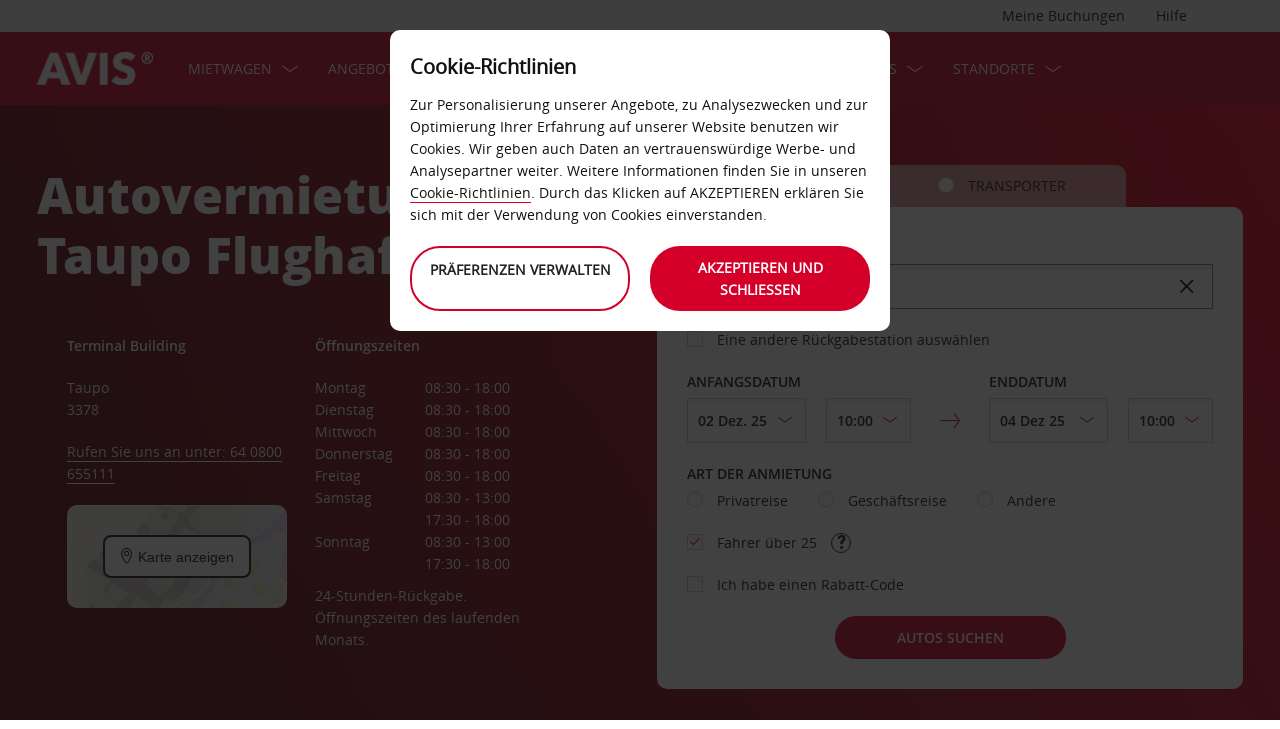

--- FILE ---
content_type: text/html;charset=UTF-8
request_url: https://www.avis.de/rund-um-avis/mietwagen-stationen/australien-ozeanien/neuseeland/nordinsel/taupo/taupo-flughafen
body_size: 24388
content:
<!DOCTYPE html>


<!--[if IE 7 ]><html lang="de-DE"  class="no-js ie7 lt-ie8 lt-ie9 lt-ie10 ltr"><![endif]-->
<!--[if IE 8 ]><html lang="de-DE"  class="no-js ie8 lt-ie9 lt-ie10 ltr"><![endif]-->
<!--[if IE 9 ]><html lang="de-DE"  class="no-js ie9 lt-ie10 ltr"><![endif]-->
<!--[if IEMobile 7 ]><html lang="de-DE"  class="no-js iem7 ltr"><![endif]-->
<!--[if (gt IE 9)|!(IE)|(gt IEMobile 7)|!(IEMobile) ]><!--><html lang="de-DE"  class="no-js"><!--<![endif]-->


<html lang="de-DE"  class="no-js">


<head>
<link rel="preload" as="image" href="https://avisassets.abgemea.com/.imaging/inspirationLarge/dam/DMS/global/homepage/inspirational/redcurrentdirect-inspirational-desktop.jpg.jpg"">

    
<script src="https://avisassets.abgemea.com/dam/custom-script/target/VisitorAPIProd-consent.js"></script>

<script src="https://avisassets.abgemea.com/dam/custom-script/target/at-consent.js"></script>

<style>
article.extra[data-sku=ADF],
.l-col--6:has(article.extra[data-sku=ADF]) {
  display: none;
}
</style>
<script>
  if(top != self || top.location != self.location)
  {
    
    top.location.href == self.location.href;
  }
</script>





  <meta http-equiv="X-UA-Compatible" content="IE=edge,chrome=1" />
  <meta charset="utf-8" />
  <meta name="description" content="Avis Autovermietung am Taupo Flughafen | Avis Autovermietung – Mietwagen Profitieren Sie von speziellen Angeboten und Ermäßigungen für Mietwagen am Flughafen Taupo | Avis Autovermietung – Mietwagen bei Onlinebuchung mit Avis" />
  <meta name="author" content="Avis Car Hire" />
  <meta name="rating" content="GENERAL" />
  <meta name="robots" content="index,follow" />
  <meta name="HandheldFriendly" content="True">
  <meta name="viewport" content="width=device-width,initial-scale=1" />
  
  
    <meta name="distribution" content="GLOBAL" />
      <meta name="Content-Language" content="DE" />
  <!-- BEGIN: Smart App Banner -->




 
  <!-- END: Smart App Banner -->
  

  <title>Autovermietung Taupo Flughafen – Avis </title>
  
  <!-- Begin : Canonical URL Link availability -->
        <link rel="canonical" href="https://www.avis.de/rund-um-avis/mietwagen-stationen/australien-ozeanien/neuseeland/nordinsel/taupo/taupo-flughafen"/>
  <!-- End : Canonical URL Link availability -->

  <!--[if IEMobile]>
      <meta http-equiv="cleartype" content="on">
    <![endif]-->
    
	<link rel="shortcut icon" href="https://avisassets.abgemea.com/.resources/avis-digital/img/favicons/favicon.ico" />
	<link rel="apple-touch-icon-precomposed" sizes="152x152" href="https://avisassets.abgemea.com/.resources/avis-digital/img/favicons/apple-touch-icon-152x152-precomposed.png">
	<link rel="apple-touch-icon-precomposed" sizes="144x144" href="https://avisassets.abgemea.com/.resources/avis-digital/img/favicons/apple-touch-icon-144x144-precomposed.png">
	<link rel="apple-touch-icon-precomposed" sizes="120x120" href="https://avisassets.abgemea.com/.resources/avis-digital/img/favicons/apple-touch-icon-120x120-precomposed.png">
	<link rel="apple-touch-icon-precomposed" sizes="114x114" href="https://avisassets.abgemea.com/.resources/avis-digital/img/favicons/apple-touch-icon-114x114-precomposed.png">
	<link rel="apple-touch-icon-precomposed" sizes="76x76" href="https://avisassets.abgemea.com/.resources/avis-digital/img/favicons/apple-touch-icon-76x76-precomposed.png">
	<link rel="apple-touch-icon-precomposed" sizes="72x72" href="https://avisassets.abgemea.com/.resources/avis-digital/img/favicons/apple-touch-icon-72x72-precomposed.png">
	<link rel="apple-touch-icon-precomposed" sizes="57x57" href="https://avisassets.abgemea.com/.resources/avis-digital/img/favicons/apple-touch-icon-57x57-precomposed.png">
	<link rel="apple-touch-icon-precomposed" href="https://avisassets.abgemea.com/.resources/avis-digital/img/favicons/apple-touch-icon-precomposed.png">
	<meta name="msapplication-TileColor" content="#D2002A">
	<meta name="msapplication-TileImage" content="https://avisassets.abgemea.com/.resources/avis-digital/img/favicons/msapp-icon-144x144-precomposed.png">
  
  
    <!-- CZ condition for fonts support -->
    <!--[if gt IE 8]><!-->
    <!-- INCLUDE baseline baseline CSS files here in build task defined order -->
    <!--<![endif]-->

    <!-- REPEAT larger screen major breakpoint CSS files here for IE 7,8 -->
    <!--[if lt IE 9 ]>
    <link rel="stylesheet" href="https://avisassets.abgemea.com/.resources/avis-digital/css/pre-ie9-baseline.min.css" media="screen" />
    <link rel="stylesheet" href="https://avisassets.abgemea.com/.resources/avis-digital/css/pre-ie9-tablet-desktop.min.css" media="screen" />
    <![endif]-->
<!-- Globalize JS  -->
 <script src="https://avisassets.abgemea.com/.resources/avis-digital/js/lib/globalize.js"></script>
 <!-- its should come in condition based on language/domain -->
 <!-- currency format -->
 <!-- currency format -->
       
     
<script>
 var currencyFormat = {
 
   currency : {
       pattern: ["-n $","n $"],
      separator: ".",
      delimiter:  ","
   
   }
 }
</script>


 <!-- currency format -->
 
  <script src="https://avisassets.abgemea.com/.resources/avis-digital/js/lib/globalize.culture.de-DE.js"></script>
<script>

 var culture = "de-DE", cultureSelector ="de-DE" ;
 

                
                Globalize.culture[culture];
                if(Globalize.cultures[culture] == undefined)
                {
                                culture = "default";
                  Globalize.culture[culture];
                  cultureSelector  = "en";
                }
               Globalize.cultureSelector = cultureSelector ;
                console.log(culture);
                
                
         


</script>
<!-- Globalize JS  -->
    <script src="https://avisassets.abgemea.com/.resources/avis-digital/js/lib/modernizr-2.6.2-custom.min.js"></script>
  
 
 
<script type="text/template" id="newTNCpop">
<div id="abg-overlay" class="newTNCpopOverlay" tabindex="-1" role="dialog" aria-labelledby="overlay-title" style="-webkit-user-select: none; -webkit-user-drag: none; -webkit-tap-highlight-color: rgba(0, 0, 0, 0); touch-action: none;">
	<div class="contentpage-overlay-mask">
		<div class="contentpage-overlay-inner">
			<div class="contentpage-overlay-bg">
				<h2 id="overlay-title">Neue Geschäftsbedingungen</h2>
				<h4>Bitte laden Sie das PDF-Dokument herunter und lesen Sie unsere neuen Geschäftsbedingungen. </h4>
				<a href="#" class="close-overlay">
					<i data-icon="&#xe002;" aria-label="close the terms and conditions information"></i>
					Close
				</a>
				<div class="pdf-block">
					<a target="_blank" href="https://avisassets.abgemea.com/dam">
						<img alt="pdf-icon" width="33px" height="41px" title="View/Download PDF" src="https://avisassets.abgemea.com/.resources/avis-digital/img/pdficon.png"/>
						<span>ALLGEMEINE GESCHÄFTSBEDINGUNGEN (PDF)</span>
						<i aria-hidden="true" data-icon="&#xe004;"></i>
					</a>
				</div>
				<div class="form">
					<div class="form-row">
						<button class="submit-button" type="submit">Akzeptieren<i data-icon="&#xe004;"></i></button>
						<button type="submit" class="primary-button">Ablehnen<i data-icon="&#xe004;"></i></button>
					</div>
				</div>
			</div>
		</div>
	</div>
</div>
</script>  
   <script>
        var ABG = window.ABG || {
            environment: 'library',
			currencyFormat: '$0,0.00',
			primaryColour: '#d4002a',
            bookingWidgetQueryUrl: 'https://secure.avis.de/JsonProviderServlet/de_DE',                //used for autocomplete/lookahead
            bookingWidgetMultiBrandQueryUrl:  'https://secure.avis.de/JsonProviderServlet/de_DE' ,
        	isCaptchaEnabled : false,
            highres : Modernizr.highres ? true : false,
            clickTouch : Modernizr.touch ? 'tap' : 'click',
            breakpoints : {
                mobile : "(max-width: 580px)",
                tablet : "(min-width: 581px)",
                desktop : "(min-width: 959px)"
            },
      fccAwdNumFlag :false,
      dateText : ["Date"],
	 enableDomesticOffer: false,
            //container for form validation, data is added through HTML source
            validation : {
    
            },
    
            errorMessages : {
        beyondMaxRentalMsg :["Rental date selected is more than max rental days"],
               delDateGreater:["Sorry, the start date of your car rental cannot fall after the end date. Please check and try again."],
        delTimeGreater:["Sorry, your delivery time slot or pick-up time cannot fall after your chosen collection or drop-off time. Please check and try again."],
            delTimeNoSlots:[""],
            choosePickup:["Please choose your pick-up location."],
        chooseDrop:["Please choose your drop-off location."],
        chooseOthrPickUp:["Sorry, we don't recognise that pick-up location. Please check and try again."],
        chooseOthrDropOff:["Sorry, we don't recognise that drop-off location. Please check and try again."],
        changePrice :["Just so you know, choosing this time extends your rental by a day as we charge per 24 hours. If you’d rather not pay for an extra day, please choose an earlier time."],
        blackoutMsg:[""],
        leadTimeMsg:[""],
        incorrectWizardLength:   ["Leider ist die Kundennummer nicht korrekt. Bitte geben Sie die Nummer erneut in folgendem Format ein: D12345."],
              modifyBooking:{
              tncNotChecked  :  ["Bitte setzen Sie das Häkchen und bestätigen Sie, dass Sie unsere Anmietbedingungen gelesen und anerkannt haben."],
              serviceError  :  [""],
              pickUpTimelt24hrs:   [""]
              },
        postcodeError:["Es wurden leider keine Ergebnisse gefunden. Möchten Sie erneut suchen?"],
               loginEmailEmpty : ["Bitte geben Sie Ihre E-Mail-Adresse an."],
                loginhidtextEmpty : ["Bitte geben Sie Ihr Passwort an."],
                 genericEmpty : ["Bitte füllen Sie dieses Feld aus."],
                genericTryAgain : ["Bitte versuchen Sie es erneut."],
                invalidEmail : ["Leider kann Ihre E-Mail-Adresse nicht erkannt werden. Bitte versuchen Sie es erneut und verwenden Sie folgendes Format: hallo@beispiel.de"],
                invalidhidtext : ["Die E-Mail-Adresse und das Passwort stimmen nicht überein. Bitte überprüfen Sie diese Angabe und versuchen Sie es erneut."],
                emailEmpty: ["Bitte geben Sie Ihre E-Mail-Adresse an."],
                emailInvalid: ["Bitte geben Sie Ihre E-Mail-Adresse im Format hallo@beispiel.de an."],
                 emailExists:["Sie haben sich bereits angemeldet."],
                 minAgeError:["Leider liegt Ihr Geburtsdatum unter dem erforderlichen Mindestalter. "],
                carRentalSearchFail : "The car search failed, please try again",
    
                hireLocationRequired : ["Bitte wählen Sie eine Abholstation."],
                returnLocationRequired : ["Bitte wählen Sie eine Rückgabestation."],
                customerTypeRequired : ["Bitte Kundentyp auswählen"],
                
                locationClosedDay : ["This location isn't open on the day you've chosen.", "Select another day"],
                locationClosedTime : ["Leider haben wir zu diesem Zeitpunkt nicht geöffnet. Bitte wählen Sie eine andere Zeit. "],
    
                locationTimeInThePast : [""],
    
                locationNotOpen : "This location isn't open on this day.",
                locationSelectAnother : "Select another day or pick up point.",
                invalidBookingNumber: 'The booking number you entered isn�t a recognised format.',
                locationClosedDays:["Leider haben wir zu diesem Zeitpunkt nicht geöffnet. Bitte wählen Sie einen anderen Tag oder eine andere Station."],
                nationalHolidays:["Leider haben wir zu diesem Zeitpunkt nicht geöffnet. Bitte wählen Sie eine andere Station. "],
                not24hrsupoort:["Wir haben bei Ihrer Rückkehr leider nicht geöffnet. Bitte wählen Sie eine andere Zeit oder eine andere Station."],
                support24hr:["Leider haben wir zu diesem Zeitpunkt nicht geöffnet. Sie können Ihr Fahrzeug aber trotzdem abgeben und die Schlüssel in unsere Schlüsselbox werfen."],
                dropoffLocationClosedDay:["Wir haben bei Ihrer Rückkehr leider nicht geöffnet. Bitte wählen Sie einen anderen Tag oder eine andere Station "],
                tableMessage : "Es liegen noch keine Mieten vor.",
        AWDValidate: ["Wir können Ihre Avis Worldwide Discount (AWD)-Nummer leider nicht erkennen. Bitte versuchen Sie es noch einmal mit dem Format D123456."],
                wizNumber :["Die eingegebene Kundennummer ist leider nicht korrekt. Bitte geben Sie die Nummer im Format „3ZZ33Z“ erneut ein."],
                surName : [""],
                wizNumberBck : ["Leider stimmt Ihr eingegebener Nachname nicht mit Ihrem Kundenprofil überein. Bitte überprüfen Sie Ihre Eingabe und versuchen Sie es erneut (ES214)."],
                surNameBck : ["Leider stimmt Ihr eingegebener Nachname nicht mit Ihrem Kundenprofil überein. Bitte überprüfen Sie Ihre Eingabe und versuchen Sie es erneut (ES214)."],
        surNameNull : ["Bitte geben Sie Ihren Nachnamen ein."],
        billingDetails: {
          companyName : ["Leider kann dieses Unternehmen nicht erkannt werden. Bitte versuchen Sie es erneut und verwenden Sie nur Buchstaben, Zahlen und Leerzeichen."],
          address : ["Leider kann diese Adresse nicht erkannt werden. Bitte versuchen Sie es erneut und verwenden Sie nur Buchstaben, Zahlen, Leerzeichen und die Zeichen - # . , ; : ' °."],
          city : ["Leider kann diese Station nicht erkannt werden. Bitte versuchen Sie es erneut und verwenden Sie nur Zeichen von A–Z, a–z, 1–9, -Leerstellen und die Zeichen - , . ; ' & / . ( )."],
          postCode : ["Leider kann diese Postleitzahl nicht erkannt werden. Bitte versuchen Sie es erneut und verwenden Sie nur Buchstaben, Zahlen und Leerzeichen."],
          county : ["Leider kann dieses Land nicht erkannt werden. Bitte versuchen Sie es erneut und verwenden Sie nur Buchstaben, Zahlen und Leerzeichen."],
          clendarMsg :["<a href='/mietwagen-angebote/angebote-deutschland/langzeit-angebot'>Bitte klicken Sie hier,</a> um mehr als <span>90</span> Tage zu buchen"]
        },
        billingDetailsMandate:{        
          address : ["Bitte geben Sie den Straßennamen an."],
          city : ["Bitte geben Sie Ihren Ort an."],
          postCode : ["Bitte geben Sie Ihre Postleitzahl an. Schreiben Sie bitte XXX-XXX in das Feld, falls Ihre Adresse nicht über eine Postleitzahl verfügt."]
        }
            },
    driverDOB: {
			dobText : "BITTE GEBEN SIE DAS GEBURTSDATUM DES FAHRERS EIN",
			dd : "TT",
			mm : "MM",  
			yyyy : "JJJJ", 
			errorMsg : "Bitte geben Sie das Geburtsdatum des Fahrers an.",
			monthNames : " Januar Februar März April Mai Juni Juli August September Oktober November Dezember"
		},
            urls : {
        shopURL: 'https://secure.avis.de',
        baseURL: 'https://www.avis.de',
                basePath  :'https://www.avis.de',
        tealiumURL: '//tags.tiqcdn.com/utag/avisbudgetgroup/avis/prod/utag.js',
            contextPath: '',
                contextPathLocal : '',
        contextPathLocale : 'de_DE',
                carRentalSearch : 'https://secure.avis.de/JsonProviderServlet/de_DE', //used for autocomplete/lookahead
                locationGeoSearch : 'https://avisassets.abgemea.com/.resources/htmlTemplates/stubs/station-results.json', //used for geolocation requests on m.m.19
                homePageMobile : 'https://avisassets.abgemea.com/.resources/htmlTemplates/pages/P_D_03_home-page/index.shtml?device=mobile', // Replace with production homepage url
                 mapPageMobile :  'https://secure.avis.de/umgebungskarte?device=mobile', // Replace with production mobile map view page url
                    billingLocationSearch : 'https://secure.avis.de/JsonProviderServlet/de_DE?requestType=addr-search', //used for payment lookahead
                deliveryLocationSearch : 'https://avisassets.abgemea.com/.resources/htmlTemplates/stubs/m_d_30_extras-delivery-location-search.json', //used for delivery postcode/address lookahead
                  youngDriverSurcharge : 'https://secure.avis.de/JsonProviderServlet/de_DE?requestType=youngDriverSurcharge',
                    newsletterSignup: 'https://secure.avis.de/JsonProviderServlet/de_DE?requestType=newsletter',
                    newsletterSubscribe: 'https://secure.avis.de/JsonProviderServlet/de_DE?requestType=newsletterSubscribe',
                      forgothidtext: 'https://secure.avis.de/JsonProviderServlet/de_DE?requestType=forgothidtext',
        privacyTermsAjax :'https://secure.avis.de/JsonProviderServlet/de_DE',
          deliveryCollectionLoc : 'https://secure.avis.de/JsonProviderServlet/de_DE?requestType=dnc',
            resendEmail: 'https://secure.avis.de/JsonProviderServlet/de_DE?requestType=resendmail',
              fcc:'https://secure.avis.de/JsonProviderServlet/de_DE?requestType=fcc',
              avisPreferredURL: "avisPreferred",
              avisBasicURL: "avisBasic",
              bingMapURL:'https://www.bing.com/api/maps/mapcontrol?callback=GetMap&branch=release'
            },
    
            extras :  {
                childSeatInPackageID :  'child-seat-in-package'
            },
    
            map : {
                credentials : 'Ajw7IfaSsJGGljeccmtYvvBTgb6_uEk3QqBr7XMZ8qwxcImKMPB9yZziOj1Gvo-0', // Replace with the genuine AVIS key, as this key is trial only which expries on 11/17/2013
                defaults : { // Tailor these details per region as commented out below
                  // language : 'de-DE',
                  //  latitude : 54.524270,
                  //   longitude : -4.130859,
                  //   zoom: 5
    
                    // GERMANY
                    // language : 'de-DE',
                    // latitude : 51.301557,
                    // longitude : 10.390625,
                    // zoom: 6
    
                    // SPAIN
                     language : 'de-DE',
                     latitude : 52.5167,
                       longitude : 13.3833,
                      zoom: 5.0
                       
                  // language : 'es-ES',
                           // latitude : 40.294349,
                       //longitude : -3.847656,
                       //zoom: 6  
                       
                       
                       
                    // FRANCE
                    // language : 'fr-FR',
                    // latitude : 46.511768,
                    // longitude : 1.997070,
                    // zoom: 6
    
                    // ITALY
                    // language : 'it-IT',
                    // latitude : 42.599750,
                    // longitude : 12.038574,
                    // zoom: 5
                },
                pins : {
                    station : {
                        path : 'https://avisassets.abgemea.com/.resources/avis-digital/img/icons/station-pin.png',
                        height : 36,
                        width : 36,
                        anchorOffsetX: 18,
                        anchorOffsetY: 18
                    },
                    stationActive : {
                        path : 'https://avisassets.abgemea.com/.resources/avis-digital/img/icons/station-active-pin.png',
                        height : 31,
                        width : 24,
                        anchorOffsetX: 16,
                        anchorOffsetY: 27
                    },
                    user : {
                        path : 'https://avisassets.abgemea.com/.resources/avis-digital/img/icons/user-pin.png',
                        height : 36,
                        width : 36,
                        anchorOffsetX: 18,
                        anchorOffsetY: 18
                    }
                }
            },
    
            userSession : {
          sessionTime : 15, //mins
          sessionBufferTime : 5, //mins
        rentalDays : 2
            },
    
            calendar : {
    
                startDayOffset : 0, // from today, dont change this value..
        tDateOffset : 1, // this value should be configurable
        
                defaultDayRange : 2,                 
                maxRentalPeriod : 90,
                datePickerMsgBefore:'A maximum of',
		datePickerMsgAfter:'rental day(s) allowed',
		longMinDays		: 31,
                enableLongHire  : false,
    
                mobileMonths : 1,
    
                tabletMonths : 2,
    
                desktopMonths : 3,
            datePickup : true,
             dateDrop : true,
                extraDayThreshold : 0, // 15, 30, 45, 100 (use 100 for full hour comparing 24 hr time subtraction)
                dayNamesShort :Globalize.cultures[culture].calendars.standard.days.namesShort,
                dayNamesMid :Globalize.cultures[culture].calendars.standard.days.namesAbbr,
                dayNamesLong :Globalize.cultures[culture].calendars.standard.days.names, 
                monthNamesShort :Globalize.cultures[culture].calendars.standard.months.namesAbbr,
                monthNamesLong : Globalize.cultures[culture].calendars.standard.months.names,
                isSiteRTL : false
            }
    
            ,isMobile :  false,
      searchIp : false,
      keyUpDelay : 400,
            dayRental : "-Tages-Miete",
      dayRentals :"-Tages-Miete",
      prevText :"zurück",
      calenMonths : "Monate",
      nextText: "weiter",
      mapScrollPickup : true,
            mapScrolldrop : true,
      bookingPagination : "6",
           awdPopUp:false,
           bannerHidden:15 ,      
      flow:'false',
      homePageFlag:false,
      pickUp :"ABHOLUNG",
      returnLabel :"RÜCKGABE",
      startDate :"DATUM DER ABHOLUNG",
      returnDate :"DATUM DER RÜCKGABE",
      errorE0016 : "",
      mapLoad : "false",
      checkPopUpMsgEnable : false,
	  included : "Included",
	  isDeepLinking : true,
      isPartnerSite : false
        }
    
    </script>
    <link rel="stylesheet" href="https://avisassets.abgemea.com/.resources/avis-pattern-library/ui/public/css/scaffold.min.css?v=202512010036130561"/>
    <link rel="stylesheet" href="https://avisassets.abgemea.com/.resources/avis-pattern-library/ui/public/css/avis.min.css?v=202302071409370173" class="brand-stylesheet">
    <link rel="stylesheet" href="https://avisassets.abgemea.com/.resources/avis-pattern-library/ui/public/css/app.min.css?v=202302071409370173" defer>
</head>


<body class="branch-location content-page booking-flow-session" onpageshow="hideloader()" >












































    <script type="text/javascript" language="javascript">
      var utag_data = {
 
  "dlError" : [ "not_set" ],
  "pi_accountType" : "",
  "pi_awdPresentFlag" : "false",
  "pi_bi_sncfMarketingOptinOutcome" : "",
  "pi_bookingCountry" : "de",
  "pi_brand" : "avis",
  "pi_brandAndCountry" : "avis|de",
  "pi_carOfferedFlag" : "",
  "pi_cms" : "03",
  "pi_currencyCode" : "",
  "pi_customerAuthenticated" : "false",
  "pi_customerCountryResidence" : "",
  "pi_customerIsClubcard" : "",
  "pi_customerIsPreferred" : "",
  "pi_customerRentals" : "0",
  "pi_customerSegment" : "guest",
  "pi_customerWizardNumber" : "",
  "pi_discountCard" : null,
  "pi_domain" : "www.avis.de",
  "pi_errorCode" : "",
  "pi_errorMessage" : "",
  "pi_errorMessageEng" : "",
  "pi_iata" : "",
  "pi_language" : "de",
  "pi_loyaltyCard" : null,
  "pi_membershipNumber" : "",
  "pi_modeOfPayment" : "",
  "pi_newsLetterOptInStatus" : null,
  "pi_pageName" : "drive-avis:locations:ap:new-zealand:north-island:taupo:taupo-airport",
  "pi_pageReadingOrientation" : "left_to_right",
  "pi_pageType" : "location_module_i18n_page",
  "pi_pageUrlNoPii" : "https://www.avis.de/rund-um-avis/mietwagen-stationen/australien-ozeanien/neuseeland/nordinsel/taupo/taupo-flughafen",
  "pi_platform" : "web",
  "pi_preferredSignUpOutcome" : null,
  "pi_previousPageName" : "",
  "pi_priceFrom" : null,
  "pi_release" : "11052023",
  "pi_sfmcTriggerName" : null,
  "pi_sfmc_SubscriptionID" : null,
  "pi_siteSearchResults" : "",
  "pi_siteSearchTerm" : "",
  "pi_siteWideBrand" : "",
  "pi_uppAvisPreferredClicked" : "",
  "pi_uppAvisPreferredShown" : "",
  "pi_uppBookingFlowGUID" : "",
  "pi_uppCustomerCountryResidence" : "",
  "pi_uppInternalSiteName" : "",
  "pi_uppLanguageBrowser" : "",
  "pi_uppSiteDomain" : "",
  "pi_uppSiteGUID" : "",
  "pi_uppSiteName" : "",
  "pi_uppSiteSegment" : "",
  "pi_vanOfferedFlag" : "",
  "pi_websiteType" : "corporate"
 
,
                  bookingCountry : "de",
                  domain : "www.avis.de",
                  language : "de",
                  brandAndCountry : "avis|de",
                  pageName : "drive-avis:locations:ap:new-zealand:north-island:taupo:taupo-airport",
                  cms : "",
                  pageType : "location_module_i18n_page",
                  ipAddress : "",
                  rentalType : "",
                  sfmc_SubscriptionID : "",
                  sfmcTriggerName : "",
                  brands : [],
                  app_download_booking_confirmation_click : "",
                  join_preferred_booking_confirmation_click : "",
                  app_download_MMB_click : "",
                  join_preferred_MMB_click : "",
                  selectedVehicleFleetType : "",
                  previous_page_name : ""
          
         }
    </script>
  	
  
<script type="text/javascript">

</script>
	



	
	
	
	<input type="hidden" id="user-login-status" name="user-login-status" value="false">
	<!--  -->

	
   <div class="site-wrapper ">



<header class="header">


   


  <div class="header__row">
    <div class="l-container l-container--12">
      <div class="l-col l-col--12">
    <div class="header__row">
        <div class="l-container l-container--12">
            <div class="l-col l-col--12">

<nav class="supplementary-navigation supplementary-navigation--minor hide-on-mobile">
    <ul class="supplementary-navigation__list">
        <li class="supplementary-navigation__item supplementary-navigation__item--has-flyout" id="supp_nav_help_item">
                <a href="#" class="supplementary-navigation__link supp_nav_help" id="supp_nav_help">Hilfe</a>
            
            <div class="supplementary-navigation__flyout supplementary-navigation__flyout--columns" id="supp_nav_help_flyout">
                <div class="supplementary-navigation__flyout-col">
                    <h3>Kontaktieren Sie uns</h3>
                    <div class="reference-list reference-list--no-columns">
                        <dl class="reference-list__container">
                                    <dt class="reference-list__heading">Reservierung</dt>
                                    <dd class="reference-list__value">+49 (0) 69 500 700 20</dd>
                                    <dt class="reference-list__heading">Kundenservice</dt>
                                    <dd class="reference-list__value">+49 (0) 6171 68 12 83</dd>
                        </dl>
                            <div class="cta-toolbar"><a class="cta cta--tertiary" href="/kontakt">Alle Kontaktdaten</a></div>
                    </div>
                </div>
                    <div class="supplementary-navigation__flyout-col">
                            <h3>FAQs</h3>
                            <h4>Noch Fragen?</h4>
                            <p>Um Ihnen den Anruf zu ersparen, haben wir im Abschnitt „Häufig gestellte Fragen“ Antworten auf die dringlichsten Fragen zusammengetragen.</p>
                            <div class="cta-toolbar"><a class="cta cta--tertiary" target="_blank" href="https://faq.avis.de/?Brand=Avis">Antwort finden</a></div>
                    </div>
            </div> 
        </li>
    </ul>
</nav>

<nav class="supplementary-navigation supplementary-navigation--minor hide-on-mobile">
    <ul class="supplementary-navigation__list">
        <li class="supplementary-navigation__item supplementary-navigation__item--has-flyout" id="supp_nav_booking_item">
          <a href="#" class="supplementary-navigation__link supp_nav_booking" id="supp_nav_booking">Meine Buchungen</a>
          <div class="supplementary-navigation__flyout" id="supp_nav_booking_flyout">
            <form class="standard-form" action="/mein-avis/buchung-bearbeiten" novalidate="novalidate" autocomplete="off">
              <div class="standard-form__row">
                <label class="standard-form__label" for="booking-number">Buchungsreferenz:*</label>
                <input type="text" class="standard-form__input" name="InputBookingNumber" id="InputBookingNumber"
                    maxlength="14" data-rule-pattern="([0-9]{4}-[0-9]{4}-[A-Za-z]{2}-[0-9]{1})|([0-9]{4}[0-9]{4}[A-Za-z]{2}[0-9]{1})"
                    data-msg-pattern="Leider ist uns Ihre Buchungsreferenz nicht bekannt. Bitte versuchen Sie es erneut und verwenden Sie folgendes Format: 1234-5678-AA-9."
                    required="" onblur= "ValidateInputNumber();">
					<i id="input-booking-tick" class="icon icon--tick-circled"></i>
					<label id="InputBookingNumber-error" class="error_bookings" for="InputBookingNumber"></label>
              </div>
              <div class="standard-form__row">
                <label class="standard-form__label" for="booking-surname">Ihr Nachname:*</label>
                <input type="text" class="standard-form__input" name="InputSurname" id="InputSurname" maxlength="65" required="" onblur = "ValidateSurname();"/>
				<i id="input-surname-tick" class="icon icon--tick-circled"></i>
				 <label id="InputSurname-error" class="error_bookings" for="InputSurname"></label>
              </div>
              <div class="standard-form__row">
                <label class="standard-form__label" for="booking-email">E-Mail-Adresse *</label>
                <input type="email" class="standard-form__input" name="InputEmailAddress" id="InputEmailAddress" maxlength="65"
                    required="" data-msg="Bitte geben Sie Ihre E-Mail-Adresse ein." data-msg-email="Leider ist uns Ihre E-Mail Adresse nicht bekannt. Bitte versuchen Sie es erneut und verwenden Sie folgendes Format: hello@example.com" onblur="ValidateBookingEmail();">
					<i id="input-emailAddress-tick" class="icon icon--tick-circled"></i>
					<label id="InputEmailAddress-error" class="error_bookings" for="InputEmailAddress"></label>
              </div>
              <div class="standard-form__actions">
                <button type="submit" id="findbook_btn" class="standard-form__submit">Buchung aufrufen</button>
                <a class="standard-form__submit standard-form__submit--tertiary" href="/mein-avis/buchung-bearbeiten/rechnungskopie-herunterladen">Rechnung für die Anmietung anfordern</a>
              </div>
            </form>
          </div>
        </li>
    </ul>
</nav>
            </div>
        </div>
    </div>


   </div>
    </div>
  </div>
  <div class="header__row header__row--main" >
    <div class="l-container l-container--12">
      <div class="l-col l-col--12">


<a href="https://www.avis.de/" class="header__logo">
    <img src="/dam/jcr:be79c2d7-0ff1-4bb3-9d73-a0e63cfa8197/avis-white-logo" alt="logo">
</a>
    


    

    <nav class="primary-navigation" id="hamburger_menu_nav">
        <button class="primary-navigation__toggle" aria-label="Toggle Menu">
            <i class="icon icon--hamburger hambergur--menu"  id="hamburger_menu" aria-hidden="true"></i>
            <span class="supplementary-navigation__link__userText">Menü</span>
        </button>



<ul class="primary-navigation__list" id="hamberger_primary_nav_list">


                <li class="primary-navigation__item primary-navigation__item--has-mega-menu">



<a class="primary-navigation__link"
>
    Mietwagen
</a>


<div class="primary-navigation__mega-menu">
    <ul class="l-container l-container--1-section">
        <li class="primary-navigation__mega-menu__item mobile-only">
          <button class="primary-navigation__mega-menu__link primary-navigation__mega-menu__link--back" onclick="back_button()">
		   	Zurück
          </button>
        </li>


    <li class="primary-navigation__mega-menu__column">

 <ul class="primary-navigation__mega-menu__list">

<li class="primary-navigation__mega-menu__item">
    <a class="primary-navigation__mega-menu__link"  href="https://www.avis.de/rund-um-avis/mietwagen/mietwagen-deutschland">
      Unsere Mietwagen
    </a>
</li>

<li class="primary-navigation__mega-menu__item">
    <a class="primary-navigation__mega-menu__link"  href="https://www.avis.de/rund-um-avis/mietwagen/transporter">
      Transporter und LKW
    </a>
</li>

<li class="primary-navigation__mega-menu__item">
    <a class="primary-navigation__mega-menu__link"  href="https://www.avis.de/rund-um-avis/mietwagen/elektroautos">
      Avis E-Mobility
    </a>
</li>

<li class="primary-navigation__mega-menu__item">
    <a class="primary-navigation__mega-menu__link"  href="https://www.avis.de/rund-um-avis/mietwagen/select-series/deutschland">
      Select Series - Garantierte Modelle
    </a>
</li>

<li class="primary-navigation__mega-menu__item">
    <a class="primary-navigation__mega-menu__link"  href="https://www.avis.de/rund-um-avis/mietwagen/behindertenfahrzeuge-deutschland">
      Behindertengerechte Fahrzeuge 
    </a>
</li>

<li class="primary-navigation__mega-menu__item">
    <a class="primary-navigation__mega-menu__link"  href="https://www.avis.de/autovermietung">
      Autovermietung inklusive kostenloser Stornierung
    </a>
</li>
     </ul>  </li>





     <!-- Search Form -->
    </ul>
</div>
                </li>


                <li class="primary-navigation__item primary-navigation__item--has-mega-menu">



<a class="primary-navigation__link"
>
    Angebote
</a>


<div class="primary-navigation__mega-menu">
    <ul class="l-container l-container--1-section">
        <li class="primary-navigation__mega-menu__item mobile-only">
          <button class="primary-navigation__mega-menu__link primary-navigation__mega-menu__link--back" onclick="back_button()">
		   	Zurück
          </button>
        </li>


    <li class="primary-navigation__mega-menu__column">

 <ul class="primary-navigation__mega-menu__list">

<li class="primary-navigation__mega-menu__item">
    <a class="primary-navigation__mega-menu__link"  href="https://www.avis.de/mietwagen-angebote">
      Mietwagen-Angebote
    </a>
</li>

<li class="primary-navigation__mega-menu__item">
    <a class="primary-navigation__mega-menu__link"  href="https://www.avis.de/mietwagen-angebote/partnerangebote">
      Partnerangebote
    </a>
</li>

<li class="primary-navigation__mega-menu__item">
    <a class="primary-navigation__mega-menu__link" target="_blank" href="https://switch.avis.de">
      Auto-Abo: Avis Switch 
    </a>
</li>
     </ul>  </li>





     <!-- Search Form -->
    </ul>
</div>
                </li>


                <li class="primary-navigation__item primary-navigation__item--has-mega-menu">



<a class="primary-navigation__link"
>
    Loyalty
</a>


<div class="primary-navigation__mega-menu">
    <ul class="l-container l-container--1-section">
        <li class="primary-navigation__mega-menu__item mobile-only">
          <button class="primary-navigation__mega-menu__link primary-navigation__mega-menu__link--back" onclick="back_button()">
		   	Zurück
          </button>
        </li>


    <li class="primary-navigation__mega-menu__column">

 <ul class="primary-navigation__mega-menu__list">

<li class="primary-navigation__mega-menu__item">
    <a class="primary-navigation__mega-menu__link"  href="https://www.avis.de/mein-avis/avis-preferred-treueprogramm">
      Kostenloses Treueprogramm Avis Preferred
    </a>
</li>

<li class="primary-navigation__mega-menu__item">
    <a class="primary-navigation__mega-menu__link"  href="https://www.avis.de/mein-avis/avis-preferred-drive-de">
      Vorteils-Flatrate DRIVE
    </a>
</li>
     </ul>  </li>





     <!-- Search Form -->
    </ul>
</div>
                </li>


                <li class="primary-navigation__item primary-navigation__item--has-mega-menu">



<a class="primary-navigation__link"
>
    Self-Services
</a>


<div class="primary-navigation__mega-menu">
    <ul class="l-container l-container--1-section">
        <li class="primary-navigation__mega-menu__item mobile-only">
          <button class="primary-navigation__mega-menu__link primary-navigation__mega-menu__link--back" onclick="back_button()">
		   	Zurück
          </button>
        </li>


    <li class="primary-navigation__mega-menu__column">

 <ul class="primary-navigation__mega-menu__list">

<li class="primary-navigation__mega-menu__item">
    <a class="primary-navigation__mega-menu__link" target="_blank" href="https://www.avis.de/rund-um-avis/avis-apps">
      Avis App
    </a>
</li>

<li class="primary-navigation__mega-menu__item">
    <a class="primary-navigation__mega-menu__link"  href="https://www.avis.de/mein-avis/avisquickpass">
      Quickpass
    </a>
</li>

<li class="primary-navigation__mega-menu__item">
    <a class="primary-navigation__mega-menu__link"  href="https://www.avis.de/mein-avis/avis-self-service">
      Avis Self-Service Kiosk
    </a>
</li>
     </ul>  </li>





     <!-- Search Form -->
    </ul>
</div>
                </li>


                <li class="primary-navigation__item primary-navigation__item--has-mega-menu">



<a class="primary-navigation__link"
>
    Extras
</a>


<div class="primary-navigation__mega-menu">
    <ul class="l-container l-container--1-section">
        <li class="primary-navigation__mega-menu__item mobile-only">
          <button class="primary-navigation__mega-menu__link primary-navigation__mega-menu__link--back" onclick="back_button()">
		   	Zurück
          </button>
        </li>


    <li class="primary-navigation__mega-menu__column">

 <ul class="primary-navigation__mega-menu__list">

<li class="primary-navigation__mega-menu__item">
    <a class="primary-navigation__mega-menu__link"  href="https://www.avis.de/rund-um-avis/serviceleistungen/langzeitmiete">
      LANGZEITMIETE
    </a>
</li>

<li class="primary-navigation__mega-menu__item">
    <a class="primary-navigation__mega-menu__link"  href="https://www.avis.de/rund-um-avis/serviceleistungen/einwegmiete">
      Einwegmiete
    </a>
</li>

<li class="primary-navigation__mega-menu__item">
    <a class="primary-navigation__mega-menu__link"  href="https://www.avis.de/rund-um-avis/serviceleistungen/mietwagen-ohne-kilometerbegrenzung">
      Mietwagen ohne Kilometerbegrenzung
    </a>
</li>

<li class="primary-navigation__mega-menu__item">
    <a class="primary-navigation__mega-menu__link"  href="/rund-um-avis/serviceleistungen">
      Unsere Serviceleistungen
    </a>
</li>

<li class="primary-navigation__mega-menu__item">
    <a class="primary-navigation__mega-menu__link"  href="https://www.avis.de/rund-um-avis/extras">
      Extras für den Mietwagen
    </a>
</li>

<li class="primary-navigation__mega-menu__item">
    <a class="primary-navigation__mega-menu__link"  href="https://www.avis.de/mietwagen-angebote/partnerangebote/meilen-nachtragen">
      Miles and More - Meilen nachtragen
    </a>
</li>

<li class="primary-navigation__mega-menu__item">
    <a class="primary-navigation__mega-menu__link"  href="https://www.avis.de/rund-um-avis/extras/avis-inclusive">
      Avis Inclusive
    </a>
</li>
     </ul>  </li>





     <!-- Search Form -->
    </ul>
</div>
                </li>


                <li class="primary-navigation__item primary-navigation__item--has-mega-menu">



<a class="primary-navigation__link"
>
    Business
</a>


<div class="primary-navigation__mega-menu">
    <ul class="l-container l-container--1-section">
        <li class="primary-navigation__mega-menu__item mobile-only">
          <button class="primary-navigation__mega-menu__link primary-navigation__mega-menu__link--back" onclick="back_button()">
		   	Zurück
          </button>
        </li>


    <li class="primary-navigation__mega-menu__column">

 <ul class="primary-navigation__mega-menu__list">

<li class="primary-navigation__mega-menu__item">
    <a class="primary-navigation__mega-menu__link"  href="https://www.avis.de/business/firmenkunden">
      Firmenkunden
    </a>
</li>

<li class="primary-navigation__mega-menu__item">
    <a class="primary-navigation__mega-menu__link"  href="https://www.avis.de/business/firmenkunden/charge-card">
      firmenkundenbuchung
    </a>
</li>

<li class="primary-navigation__mega-menu__item">
    <a class="primary-navigation__mega-menu__link"  href="https://www.avis.de/business/firmenkunden/fahrzeug-bruttolistenpreis">
      Fahrzeug-Bruttolistenpreis
    </a>
</li>

<li class="primary-navigation__mega-menu__item">
    <a class="primary-navigation__mega-menu__link"  href="https://www.avis.de/business/gebrauchtwagenverkauf">
      Gebrauchtwagenverkauf an Autohändler
    </a>
</li>

<li class="primary-navigation__mega-menu__item">
    <a class="primary-navigation__mega-menu__link" target="_blank" href="https://www.touristikpartner.avis.de/">
      Touristikpartner
    </a>
</li>

<li class="primary-navigation__mega-menu__item">
    <a class="primary-navigation__mega-menu__link"  href="https://www.avis.de/business/nutzfahrzeuge">
      Nutzfahrzeuge
    </a>
</li>
     </ul>  </li>





     <!-- Search Form -->
    </ul>
</div>
                </li>


                <li class="primary-navigation__item primary-navigation__item--has-mega-menu">



<a class="primary-navigation__link"
>
    Standorte
</a>


<div class="primary-navigation__mega-menu">
    <ul class="l-container l-container--6-sections">
        <li class="primary-navigation__mega-menu__item mobile-only">
          <button class="primary-navigation__mega-menu__link primary-navigation__mega-menu__link--back" onclick="back_button()">
		   	Zurück
          </button>
        </li>


    <li class="primary-navigation__mega-menu__column">

 <ul class="primary-navigation__mega-menu__list">

<li class="primary-navigation__mega-menu__item">
    <a class="primary-navigation__mega-menu__link"  href="https://www.avis.de/rund-um-avis/mietwagen-stationen">
      Mietstationen Weltweit
    </a>
</li>

<li class="primary-navigation__mega-menu__item">
    <a class="primary-navigation__mega-menu__link"  href="https://www.avis.de/rund-um-avis/mietwagen-stationen/europa">
      Mietstationen in Europa
    </a>
</li>

<li class="primary-navigation__mega-menu__item">
    <a class="primary-navigation__mega-menu__link"  href="https://www.avis.de/rund-um-avis/reiserouten">
      Reiserouten
    </a>
</li>

<li class="primary-navigation__mega-menu__item">
    <a class="primary-navigation__mega-menu__link"  href="https://www.avis.de/rund-um-avis/beste-strasse-der-welt">
      Die Beste Strasse der Welt
    </a>
</li>
     </ul>  </li>



<li class="primary-navigation__mega-menu__column">
  <h3 class="primary-navigation__mega-menu__heading">Beliebte Länder</h3>

 <ul class="primary-navigation__mega-menu__list">

<li class="primary-navigation__mega-menu__item">
    <a class="primary-navigation__mega-menu__link"  href="/rund-um-avis/mietwagen-stationen/usa-kanada/usa">
      USA
    </a>
</li>

<li class="primary-navigation__mega-menu__item">
    <a class="primary-navigation__mega-menu__link"  href="https://www.avis.de/rund-um-avis/mietwagen-stationen/europa/türkei">
      Türkei
    </a>
</li>

<li class="primary-navigation__mega-menu__item">
    <a class="primary-navigation__mega-menu__link"  href="https://www.avis.de/rund-um-avis/mietwagen-stationen/europa/spanien">
      Spanien
    </a>
</li>

<li class="primary-navigation__mega-menu__item">
    <a class="primary-navigation__mega-menu__link"  href="https://www.avis.de/rund-um-avis/mietwagen-stationen/europa/italien">
      Italien
    </a>
</li>

<li class="primary-navigation__mega-menu__item">
    <a class="primary-navigation__mega-menu__link"  href="https://www.avis.de/rund-um-avis/mietwagen-stationen/europa/deutschland">
      Deutschland
    </a>
</li>

<li class="primary-navigation__mega-menu__item">
    <a class="primary-navigation__mega-menu__link"  href="https://www.avis.de/rund-um-avis/mietwagen-stationen/europa/frankreich">
      Frankreich
    </a>
</li>

<li class="primary-navigation__mega-menu__item">
    <a class="primary-navigation__mega-menu__link"  href="/rund-um-avis/mietwagen-stationen/europa/island">
      Island
    </a>
</li>

<li class="primary-navigation__mega-menu__item">
    <a class="primary-navigation__mega-menu__link"  href="/rund-um-avis/mietwagen-stationen/europa/portugal">
      Portugal
    </a>
</li>

<li class="primary-navigation__mega-menu__item">
    <a class="primary-navigation__mega-menu__link"  href="https://www.avis.de/rund-um-avis/mietwagen-stationen/usa-kanada/kanada">
      Kanada
    </a>
</li>
     </ul>  </li>



<li class="primary-navigation__mega-menu__column">
  <h3 class="primary-navigation__mega-menu__heading">Beliebte Flughäfen</h3>

 <ul class="primary-navigation__mega-menu__list">

<li class="primary-navigation__mega-menu__item">
    <a class="primary-navigation__mega-menu__link"  href="/rund-um-avis/mietwagen-stationen/europa/spanien/mallorca/palma-de-mallorca-flughafen">
      Mallorca Flughafen
    </a>
</li>

<li class="primary-navigation__mega-menu__item">
    <a class="primary-navigation__mega-menu__link"  href="/rund-um-avis/mietwagen-stationen/europa/spanien/kanarische-inseln/fuerteventura/fuerteventura-flughafen">
      Fuerteventura Flughafen
    </a>
</li>

<li class="primary-navigation__mega-menu__item">
    <a class="primary-navigation__mega-menu__link"  href="/rund-um-avis/mietwagen-stationen/europa/t%C3%BCrkei/izmir/izmir-flughafen-internationales-terminal">
      Izmir Flughafen
    </a>
</li>

<li class="primary-navigation__mega-menu__item">
    <a class="primary-navigation__mega-menu__link"  href="/rund-um-avis/mietwagen-stationen/europa/griechenland/thessaloniki/thessaloniki-flughafen">
      Thessaloniki Flughafen
    </a>
</li>

<li class="primary-navigation__mega-menu__item">
    <a class="primary-navigation__mega-menu__link"  href="/rund-um-avis/mietwagen-stationen/europa/italien/sardinien/cagliari/cagliari-elmas-flughafen">
      Cagliari Flughafen
    </a>
</li>

<li class="primary-navigation__mega-menu__item">
    <a class="primary-navigation__mega-menu__link"  href="/rund-um-avis/mietwagen-stationen/europa/spanien/malaga/malaga-flughafen">
      Flughafen Malaga
    </a>
</li>
     </ul>  </li>



<li class="primary-navigation__mega-menu__column">
  <h3 class="primary-navigation__mega-menu__heading">Beliebte Deutsche Flughäfen</h3>

 <ul class="primary-navigation__mega-menu__list">

<li class="primary-navigation__mega-menu__item">
    <a class="primary-navigation__mega-menu__link"  href="https://www.avis.de/rund-um-avis/mietwagen-stationen/europa/deutschland/frankfurt/frankfurt-flughafen">
      Frankfurt Flughafen
    </a>
</li>

<li class="primary-navigation__mega-menu__item">
    <a class="primary-navigation__mega-menu__link"  href="https://www.avis.de/rund-um-avis/mietwagen-stationen/europa/deutschland/münchen/münchen-flughafen">
      München Flughafen
    </a>
</li>

<li class="primary-navigation__mega-menu__item">
    <a class="primary-navigation__mega-menu__link"  href="https://www.avis.de/rund-um-avis/mietwagen-stationen/europa/deutschland/düsseldorf/düsseldorf-flughafen">
      Düsseldorf Flughafen
    </a>
</li>

<li class="primary-navigation__mega-menu__item">
    <a class="primary-navigation__mega-menu__link"  href="/rund-um-avis/mietwagen-stationen/europa/deutschland/hamburg/flughafen-hamburg-fuhlsbüttel">
      Hamburg Flughafen
    </a>
</li>

<li class="primary-navigation__mega-menu__item">
    <a class="primary-navigation__mega-menu__link"  href="https://www.avis.de/rund-um-avis/mietwagen-stationen/europa/deutschland/bremen/bremen-flughafen">
      Bremen Flughafen
    </a>
</li>
     </ul>  </li>



<li class="primary-navigation__mega-menu__column">
  <h3 class="primary-navigation__mega-menu__heading">Beliebte Deutsche Städte</h3>

 <ul class="primary-navigation__mega-menu__list">

<li class="primary-navigation__mega-menu__item">
    <a class="primary-navigation__mega-menu__link"  href="https://www.avis.de/rund-um-avis/mietwagen-stationen/europa/deutschland/frankfurt">
      Frankfurt 
    </a>
</li>

<li class="primary-navigation__mega-menu__item">
    <a class="primary-navigation__mega-menu__link"  href="https://www.avis.de/rund-um-avis/mietwagen-stationen/europa/deutschland/münchen">
      München 
    </a>
</li>

<li class="primary-navigation__mega-menu__item">
    <a class="primary-navigation__mega-menu__link"  href="https://www.avis.de/rund-um-avis/mietwagen-stationen/europa/deutschland/berlin">
      Berlin
    </a>
</li>

<li class="primary-navigation__mega-menu__item">
    <a class="primary-navigation__mega-menu__link"  href="https://www.avis.de/rund-um-avis/mietwagen-stationen/europa/deutschland/hamburg">
      Hamburg 
    </a>
</li>

<li class="primary-navigation__mega-menu__item">
    <a class="primary-navigation__mega-menu__link"  href="https://www.avis.de/rund-um-avis/mietwagen-stationen/europa/deutschland/aachen">
      Aachen
    </a>
</li>

<li class="primary-navigation__mega-menu__item">
    <a class="primary-navigation__mega-menu__link"  href="/rund-um-avis/mietwagen-stationen/europa/deutschland">
      Alle Stationen in Deutschland
    </a>
</li>
     </ul>  </li>



<li class="primary-navigation__mega-menu__column">
  <h3 class="primary-navigation__mega-menu__heading">Beliebte Reiseziele</h3>

 <ul class="primary-navigation__mega-menu__list">

<li class="primary-navigation__mega-menu__item">
    <a class="primary-navigation__mega-menu__link"  href="/rund-um-avis/mietwagen-stationen/europa/spanien/mallorca">
      Mallorca
    </a>
</li>

<li class="primary-navigation__mega-menu__item">
    <a class="primary-navigation__mega-menu__link"  href="https://www.avis.de/rund-um-avis/mietwagen-stationen/europa/griechenland/kreta">
      Kreta
    </a>
</li>

<li class="primary-navigation__mega-menu__item">
    <a class="primary-navigation__mega-menu__link"  href="https://www.avis.de/rund-um-avis/mietwagen-stationen/europa/spanien/kanarische-inseln/fuerteventura">
      Fuerteventura
    </a>
</li>

<li class="primary-navigation__mega-menu__item">
    <a class="primary-navigation__mega-menu__link"  href="https://www.avis.de/rund-um-avis/mietwagen-stationen/europa/spanien/kanarische-inseln/teneriffa">
      Teneriffa
    </a>
</li>

<li class="primary-navigation__mega-menu__item">
    <a class="primary-navigation__mega-menu__link"  href="https://www.avis.de/rund-um-avis/mietwagen-stationen/europa/italien/sardinien">
      Sardinien
    </a>
</li>
     </ul>  </li>





     <!-- Search Form -->
    </ul>
</div>
                </li>

<!--   -->
 </ul>
    </nav>






<input type="hidden" id="user-login-status" name="user-login-status" value="false">
<input type="hidden" id="pagetemplate" value="locationModulei18n"/>

      <form method="post" id="logout-form" name="logout-form" novalidate action="https://secure.avis.de/" style="display:none">
            <input type="hidden" name="require-logout" value="true" />
              <input type="hidden" name="popupShown" id="popupShown" value="NO" />
             <input type="hidden" name="coverNavIndicator" value="false-false" />
             <input type="hidden" name="fccRecg" id="fccRecg" value="false">
             <input type="hidden" name="driverDob" id="driverDob" value="">
             <input type="hidden" name="isUasorSds" id="isUasorSds" value="">
             <input type="hidden" name="bookingStep" value="" />

             <input type="hidden" name="backFlow" id="backFlow" value="false" />
              <input type="hidden" name="is-booking-page" value="true" />
                <input type="hidden" name="reference" id="reference" value=""/>
                 <input type="hidden" name="preSelSNC" id="preSelSNC" value=""/>
                 <input type="hidden" name="vehicleCategory" id="vehicleCategory" value=""/>
                 <input type="hidden" name="hideAwdNumber" id="hideAwdNumber" value=""/>
                 <input type="hidden" name="hideAwdCodeAndMessage" id="hideAwdCodeAndMessage" value=""/>
             <input type="hidden" name="pickupDateTime" id="pickupDateTime" value="" />
             <input type="hidden" name="pickupLocationFull" id="pickupLocationFull" value="" />
             <input type="hidden" name="pickupLocation" id="pickupLocation" value="" />
             <input type="hidden" name="hire-location" id="hire-location" value="" class="js-lookahead-selected-value required" />
             <input type="hidden" name="returnDateTime" id="returnDateTime" value="" />
             <input type="hidden" name="returnLocation" id="returnLocation" value="" />
             <input type="hidden" name="return-location" id="return-location" value="" />
             <input type="hidden" name="paymentIndicator" id="paymentIndicator" value="" />
             <input type="hidden" name="awdcode" id="awdcode" value="" />
             <input type="hidden" name="hiddenDob" id="hiddenDob" value="" />
            <input type="hidden" name="require-logout" value="true" />

      </form>
            
            	<div class="modal modal--init-hidden" id="sign-out-prompt">
			<div class="modal__inner modal__inner--slim">
				<div class="modal__content">
					<h3 class="modal__title">Sind Sie sicher? Suchergebnisse können sich ändern, wenn Sie sich jetzt abmelden.</h3>
					<div class="modal__options">
						<div class="modal__options__option">
							<button type="button" class="cta" data-trigger="sign-out">Abmelden</button>
						</div>
						<div class="modal__options__option">
							<button type="button" class="cta cta--secondary" data-trigger="close">Stornieren</button>
						</div>
					</div>
				</div>
			</div>
		</div>



<nav class="supplementary-navigation">
  <ul class="supplementary-navigation__list">


       <input type="hidden" name="isAbgTemplate" id="isAbgTemplate" value="false">



<input type="hidden" id="user-login-status" name="user-login-status" value="false">
<input type="hidden" id="pagetemplate" value="locationModulei18n"/>









<script>
function signout(){
  document.getElementById("modalSignOut").style.display="block";
}

function cancel(){
  document.getElementById("modalSignOut").style.display="none";
}

function buttonSignOut(){
 //
  // document.getElementById("user-login-status").value="false";
  window.location.reload();

}


</script>

<input type="hidden" id="user-login-status" name="user-login-status" value="false">

<input type="hidden" id="pagetemplate" value="locationModulei18n"/>

        

            <li class="supplementary-navigation__item supplementary-navigation__item--has-flyout hiddenLoginForm " id="user_icon_your_avis_list" style="display:none;">

                <button class="supplementary-navigation__link" id="supp_nav_user_icon" aria-label="Your Avis">
                 <span class="supplementary-navigation__link__userText">Anmelden</span>
                 
				<i id="user_icon_your_avis" class="icon icon--user"></i></button>

                <div class="supplementary-navigation__flyout" id="user-icon-flyout">

                    <form class="standard-form" id="loginForm" data-behaviour="login" method="POST" autocomplete="off" action='https://secure.avis.de/rund-um-avis/mietwagen-stationen/australien-ozeanien/neuseeland/nordinsel/taupo/taupo-flughafen' novalidate="novalidate">
                        <input type="hidden" name="require-login" value="true">
                        <input type="hidden" id="templateName" name="templateName" value="locationModulei18n">
                        <input type="hidden" name="currentPageURI" value="/rund-um-avis/mietwagen-stationen/australien-ozeanien/neuseeland/nordinsel/taupo/taupo-flughafen">
                         <input type="hidden" name="is-booking-page" value="true" />
                         	<input type="hidden" name="reqNum" value="2"/>
                        
                        <input type="hidden" name="preSelSNC" id="preSelSNC" value=""/>
                        <input type="hidden" name="coverNavIndicator" id="coverNavIndicator" value="false-false"/>
                        <input type="hidden" name="fccRecg" id="fccRecg" value="false">
                        <input type="hidden" name="driverDob" id="driverDob" value="">
                        <input type="hidden" name="isUasorSds" id="isUasorSds" value="">
                        <input type="hidden" name="updateTncStatus" value="false" id="updateTncStatus"/>
                        <input type="hidden" name="vehicleCategory" id="vehicleCategory" value=""/>
                        <input type="hidden" name="hideAwdNumber" id="hideAwdNumber" value=""/>
                        <input type="hidden" name="hideAwdCodeAndMessage" id="hideAwdCodeAndMessage" value=""/>
                        <input type="hidden" id="isUpgradedVechileCheck" name="isUpgradedVechileCheck" value="false">
                       
                       <input type="hidden" name="fromLoginPopup"  id="fromLoginPopup" value="false" />
						<div class="loader-overlay" id="loader-overlay">
                            <div class="loader-overlay__inner" id="loading">
						        <svg class="loader-overlay__spinner" width="130px" height="150px" viewbox="0 0 66 66" xmlns="http://www.w3.org/2000/svg">
					            	<circle class="loader-overlay__spinner__path" fill="none" stroke-width="5" stroke-linecap="round" cx="33" cy="33" r="30">
						            </circle>
					        	</svg>
				            </div>
				        </div>
                        <div class="standard-form__row" id="emailBox">
                            <label class="standard-form__label" for="login-email">E-Mail-Adresse *</label>
                            <input type="email" class="standard-form__input"
                                maxlength="65" name="login-email" id="login-email"
                                required="e" data-msg="Bitte geben Sie Ihre E-Mail-Adresse ein."
                                data-msg-email="Leider ist uns Ihre E-Mail Adresse nicht bekannt. Bitte versuchen Sie es erneut und verwenden Sie folgendes Format: hello@example.com" >
								 <i id="login-email-tick" class="icon icon--tick-circled"></i> 
								<label id="login-email-error" class="error_bookings" for="login-email"></label>
								
                        </div>

                        <div class="standard-form__row" id="passwordBox">
                            <label class="standard-form__label" for="login-hidtext">Passwort  </label>
                            <input type="password" class="standard-form__input" maxlength="50" name="login-hidtext" id="login-hidtxt" required="" data-msg="Bitte geben Sie Ihr Passwort an." aria-invalid="false" >
							<i id="login-pass-tick" class="icon icon--tick-circled"></i> 
							 <label id="login-hidtxt-error-empty" class="error_bookings" for="login-hidtxt"></label>
							</div>
                        
						<div id='recaptcha1'></div>
                        <input type="hidden" id="login-captcha-response" class="captchResponse" />
                        <div class="standard-form__actions">
                            <button type="submit" class="standard-form__submit" id="loginSubmitButton">Anmelden</button>
                            <button id="forgotdetails" class="standard-form__submit standard-form__submit--tertiary">Daten vergessen?</button>
                        </div>
                    </form>

                    <form class="standard-form standard-form--init-hidden" data-behaviour="forgotten-password" novalidate="novalidate">
                        <input type="hidden" name="fromLoginPopup" id="fromLoginPopup" value="false" />
                        <div class="login-error"></div>
                        <div class="standard-form__row">
                            <label class="standard-form__label" for="forgotten-email">E-Mail-Adresse *</label>
                            <input type="email" class="standard-form__input" maxlength="65" name="forgotten-hidtext-email" id="forgotten-hidtext-email" required="" data-msg="Bitte geben Sie Ihre E-Mail-Adresse ein."
                            data-msg-email="Leider ist uns Ihre E-Mail Adresse nicht bekannt. Bitte versuchen Sie es erneut und verwenden Sie folgendes Format: hello@example.com">
							<i id="login-reset-pass-tick" class="icon icon--tick-circled"></i>
							 <label id="forgotten-hidtext-email-error-empty" class="error_bookings" for="forgotten-hidtext-email"></label>
                        </div>
                        <div class="standard-form__actions">
                            <button type="submit" class="standard-form__submit" id="resetpassword">Passwort zurücksetzen</button>
                            <button class="standard-form__submit standard-form__submit--tertiary cancel-forgot_details">Vergessene Details rückgängig machen</button>
                        </div>
                    </form>
                    <div class="standard-form__actions">
                     <a href="https://secure.avis.de/avis-preferred-anmeldung" class="cta cta--secondary">
                        ERSTELLEN SIE KOSTENLOS EIN KONTO
                     </a>
                    <a 
                            href="https://www.avis.de/mein-avis/avis-preferred-treueprogramm"
 class="cta cta--tertiary">
                       Über Avis Preferred
                    </a>
                    </div>
                </div>
            </li>

      

			<li class="supplementary-navigation__item supplementary-navigation__item--has-flyout hiddenLoggedinContent" id="youravis" style="display:none;">
              <button class="supplementary-navigation__link" id="your-avis-button">
              <span class="supplementary-navigation__link__inner" style ="display:block;">Ihr Avis Preferred</span>
               <i class="icon icon--user"></i></button>
              <div class="supplementary-navigation__flyout" id="youravis-open">
                <div class="sign-in-bar sign-in-bar--logged-in">
				     <div class="sign-in-bar__user-card">
				        <p id="usernamespan" class="sign-in-bar__welcome">
				            <a href="#"></a></p><br/><br/>
				        <dl class="sign-in-bar__detail">
				            <dt class="sign-in-bar__detail__heading">Kundennummer</dt>
				            <dd id="custwizdetail" class="sign-in-bar__detail__content"></dd>
				        </dl>
				        <a class="cta cta--tertiary mobile-only" id="myacountanchor" href="https://secure.avis.de/">Zum Konto</a>
				        <dl class="sign-in-bar__detail" id="rentalSpendsDetails">
				            <dt class="sign-in-bar__detail__heading">Anmietungen:</dt>
				            <dd id="rentalsdetail" class="sign-in-bar__detail__content"></dd>
				            <dt class="sign-in-bar__detail__heading">Ausgaben:</dt>
				            <dd id="spenddetail" class="sign-in-bar__detail__content"></dd>
				        </dl>
				    </div>
                  <div class="sign-in-bar__action">
                    <button type="button" class="cta cta--tertiary" data-trigger="sign-out-modal">Ausloggen</button>
                  </div>
                </div>
              </div>
            </li>
    

<div class="modal modal--init-hidden" id="modalSignOut">
    <div class="modal__inner modal__inner--slim">
        <div class="modal__actions">
            <button class="modal__close" aria-label="Close"><i class="icon icon--cross"></i></button>
        </div>
        <div class="modal__content">
            <p>
                <a class="cta cta--secondary" style="float: left; margin-right: 30px;" href="#">Abmelden</a>
                <a class="cta" href="#" onclick="cancel()">Stornieren</a>
            </p>
        </div>
    </div>
</div>
<style>
@media (max-width: 500px) { 
.step-tracker {
    border-bottom: 0;
    z-index:5!important;
    }          
 }
</style>
<script id="login-error" type="text/x-handlebars-template">
	<div class="alert alert--error alert--slim">
		<i class="icon icon--alert" aria-hidden=""></i>
        <p class="alert__message">{{{ message }}}</p>
	</div>
</script>
<script id="reset-password-message" type="text/x-handlebars-template">
    <div class="alert alert--success alert--slim">
        <i class="icon icon--alert" aria-hidden=""></i>
        <p class="alert__message">{{{ message }}}</p>
    </div>
</script>

  </ul>
</nav>


<!-- Below script works/loads only in author/admin mode. Not in public -->
<!-- Above script works/loads only in author/admin mode. Not in public -->
      </div>
    </div>
  </div>
</header>

<script id="language-country-selector-languages" type="text/x-handlebars-template">
	{{#each languages}}
		<li class="option-list__item">
			<input type="radio" name="language-selector" id="language-{{@index}}" value="{{url}}" {{#if @first}}checked{{/if}} />
			<label class="option-list__control option-list__control--radio" for="language-{{@index}}">{{name}}</label>
		</li>
	{{/each}}
</script>
<script id="mobile-language-selector" type="text/x-handlebars-template">
	<li class="primary-navigation__item primary-navigation__item--language-selector">
		<div class="language-selector language-selector--select" data-edit="Edit">
			<select>
				{{#each languages}}
					<option value="{{value}}"{{#if selected}} selected="selected"{{/if}}>{{text}}</option>
				{{/each}}
			</select>
		</div>
	</li>
</script>

		
		<div class="wrapper">
			<div id="contentWrapper">
<div id="content">
	<span class="is-visually-hidden">Welcome to Avis</span>
	
<!-- Begin Desktop Inspiration Module -->

    <input type="hidden" name="imageTitle" id ="imageTitle" value ="Autovermietung Taupo Flughafen">



				



<!--Declaring a variable indicates the search widget style-->
<input type="hidden" id="searchStyle" value="S1">


<input type="hidden" id="isInclusive" name="isInclusive" value="false"/>
<input type="hidden" id="isASAP" name="isASAP" value="false"/>
<div class="l-row booking-widget booking-widget--promo" data-collect-from-label="Collect from here" data-return-to-label="Return to here" data-location-details-label="Mietstation-Details"  >
	<div class="l-container l-container--6-6 booking-widget__container">
		<div class="l-col l-col--6 booking-widget__inner-left"> 
			<div class="booking-widget__promo">
                
						<h1 class="booking-widget__heading">Autovermietung Taupo Flughafen</h1>
				
				
				
                


                
                
               <!------------------ Station Details --------------------->
            <div class="booking-widget__station-details booking-widget__station-details__on-location-page">
                  <div class="booking-widget__station-details__inner-col">
                    <h4 class="booking-widget__station-details__title">
      				     Terminal Building<br>
      				    
                    </h4>
                    <p class="booking-widget__station-details__address">
      				    
      				    Taupo<br>
      				    3378<br>
                 	</p>
                    <p class="booking-widget__station-details__contact">
                      <a href="tel:64 0800 655111">Rufen Sie uns an unter: 64 0800 655111</a>
                    </p>
                    <div id="map-button-wrapper">
                        <button id="show-location-map-desktop" class="booking-widget__station-details__map-toggle-left"><i class="icon icon--location-pin" aria-hidden="true"></i> Karte anzeigen</button>
                    </div>
                  </div>
                  <div class="booking-widget__station-details__inner-col booking-widget__station-details__inner-col--last">
                    <h4 class="booking-widget__station-details__header">Öffnungszeiten</h4>
                    <dl class="booking-widget__station-details__opening-times">
                      <dt>Montag</dt>
                        <dd><p>08:30 - 18:00</p></dd>
                      <dt>Dienstag</dt>
                        <dd><p>08:30 - 18:00</p></dd>
                      <dt>Mittwoch</dt>
                        <dd><p>08:30 - 18:00</p></dd>
                      <dt>Donnerstag</dt>
                        <dd><p>08:30 - 18:00</p></dd>
                      <dt>Freitag</dt>
                        <dd><p>08:30 - 18:00</p></dd>
                      <dt>Samstag</dt>
                        <dd><p>08:30 - 13:00</p><p>17:30 - 18:00</p></dd>
                      <dt>Sonntag</dt>
                        <dd><p>08:30 - 13:00</p><p>17:30 - 18:00</p></dd>
                    </dl>
                            <p>24-Stunden-Rückgabe. Öffnungszeiten des laufenden Monats.</p>
                 </div>
            </div>
            <script type="application/ld+json">
					    {
					    "@context": "http://schema.org",
					    "@type": "AutoRental",
					    "name": "Avis Autovermietung Taupo Flughafen",
					    "telephone": "64 0800 655111", 
					    "address": {
					    "@type": "PostalAddress",
					    "streetAddress": "Terminal Building",
					    "postalCode": "3378",
					    "addressLocality": "Taupo", 
					    "addressCountry": {
					    "@type": "Country", 
					    "name": "Neuseeland", 
					    "geo":
					    { "@type": "GeoCoordinates", "latitude": "-38,75", "longitude": "176,083" }
					    }
					    }, 
					    "openingHours": [
					               "Mo 08:30 - 18:00
					         ",
					               "Tu 08:30 - 18:00
					         ",
					               "We 08:30 - 18:00
					         ",
					               "Th 08:30 - 18:00
					         ",
					               "Fr 08:30 - 18:00
					         ",
					               "Sa 08:30 - 13:00
					          17:30 - 18:00",
					               "Su 08:30 - 13:00
					          17:30 - 18:00"
					    ]
					    }
					  </script>                 <!------------------------- Station Details -------------------------->
            </div>
        </div>
		<div class="l-col l-col--6 booking-widget__inner ">
			<form id="getAQuote" action="https://secure.avis.de/mietwagensuche" method="post"  class="standard-form" autocomplete="off">

                <input type="hidden" value="" id="errorMSG">
				<input type="hidden" name="isNewHomePageTemplate" value="true">
					
                <!----- Beginning of old code inserted into new code -->
                <input type="hidden" name="tid" id="tid" value="">
               <input type="hidden" name="vehicleCategory" id="vehicleCategory" value="car">
                <input type="hidden" name="exclusiveSearch" id="exclusiveSearch" value="true">
                <input type="hidden" name="partnerBrand" id="partnerBrand" value="">
                <input type="hidden" name="templateName" id="templateName" value="AvisBookingFlow:pages/locationModulei18n">
			    
			    															   
                <input type="hidden" name="locationBrand" id="locationBrand" value="">
                <input type="hidden" name="dropLocationBrand" id="dropLocationBrand" value="">
                <input type="hidden" name="budgetPickupLocCode" id="budgetPickupLocCode" value="">
                    <input type="hidden" name="budgetDropoffLocCode" id="budgetDropoffLocCode" value>
                <input type="hidden" name="driverDob" id="driverDob" value="">
                <input type="hidden" name="isUasorSds" id="isUasorSds" value="">
                <input type="hidden" name="fccRecg" id="fccRecg" value="">
                  <input type="hidden" id="locationPageMemonicCode" name="locationPageMemonicCode" value="TUO" />
                <input type="hidden" id="userAwdCode" name="userAwdCode" value="" />
                <input type="hidden" id="mock" name="hire-country" value="GB" />
                <input type="hidden" id="maxLocationRentalDays" name="maxLocationRentalDays" value="" />
                <input type="hidden" name="afBetaFlow" id="afBetaFlow" value=""/>
                <!----- End of old code inserted into new code -->
                    <ul class="booking-widget__tabs">
                        <li class="booking-widget__tab">
                            <input type="radio" name="fleet" id="fleet-car" onclick="clearSearchValue()" checked="checked" value="car"/>
                            <label class="booking-widget__tab-control" for="fleet-car" data-cta-label="AUTOS SUCHEN">Fahrzeug</label>
                        </li>
                        <li class="booking-widget__tab">
                            <input type="radio" name="fleet" id="fleet-van" onclick="clearSearchValue()" value="van" />
                            <label class="booking-widget__tab-control" for="fleet-van" data-cta-label="TRANSPORTER SUCHEN">Transporter</label>
                        </li>
                    </ul>

                <!-- error message -->

                <div class="standard-form__row booking-widget__location-fields">
                    <div class="standard-form__col standard-form__col--init-full">
                        <label class="standard-form__label" for="hire-search">ABHOLEN VON</label>
                        <div class="booking-widget__results-container">
                            <input type="text" class="standard-form__input" name="hire-search" id="hire-search" placeholder="Flughafen, Stadt oder Postleitzahl eingeben" required=""
                            data-msg="Bitte wählen Sie einen Abholungsort aus." value="">
                            <input type="hidden" name="hire-location" id="hire-location" required="" data-msg="Bitte wählen Sie einen Abholungsort aus."
                            value="">
                            <button type="button" class="booking-widget__geo" data-location-label="Current location">Use my current location</button>
                        </div>
                    </div>
                    <div class="standard-form__col standard-form__col--init-hidden" data-show-if="return"  >
                        <label class="standard-form__label" for="return-search">ZURÜCK ZU</label>
                        <div class="booking-widget__results-container">
                            <input type="text" class="standard-form__input" name="return-search" id="return-search" placeholder="Flughafen, Stadt oder Postleitzahl eingeben"
                            data-msg="Bitte wählen Sie einen Rückgabestandort aus."
                             value="">
                            <input type="hidden" name="return-location" id="return-location" data-msg="Bitte wählen Sie einen Rückgabestandort aus." value="" >
                            <button type="button" class="booking-widget__geo" data-location-label="Current location">Use my current location</button>
                        </div>
                    </div>
                </div>

                 <div class="standard-form__row" id="return-location-toggle-section">
				 <div class="standard-form__col" id="return-location-toggle">							 
                    <ul class="option-list">
                        <li class="option-list__item">
                            <input type="checkbox" name="trigger-return-location" id="trigger-return-location" />
                            <label class="option-list__control" for="trigger-return-location">Eine andere Rückgabestation auswählen</label>
                        </li>
                    </ul>
					 </div>
                  </div>					
                <div class="standard-form__row booking-widget__date-fields">


        <div class="standard-form__col">
            <label class="standard-form__label" for="date-from-display">ANFANGSDATUM</label>
            <div class="standard-form__combi">
              <div class="booking-widget__date-picker-container">
                <input type="text" class="standard-form__input" id="date-from-display" name="date-from-display"
                    value="11 Apr 18" readonly="" data-month-labels="Jan,Feb,März,Apr,Mai,Juni,Juli,Aug,Sept,Okt,Nov,Dez"
                    data-previous-month-label="Vorheriger Monat"
                    data-next-month-label="Nächster Monat"
                    data-weekdays-labels="Sonntag,Montag,Dienstag,Mittwoch,Donnerstag,Freitag,Samstag"
                    data-weekdays-short-labels="S,M,D,M,D,F,S">
                <input type="hidden" id="date-from" name="date-from"
 >
              </div>
              <div class="booking-widget__time-picker-container">
                <input type="text" title="From time" class="standard-form__input" id="time-from-display"
                    name="time-from-display"  value="10:00"  autocomplete="off">
            <input type="hidden" id="time-from" name="time-from"  value="1000" >
              </div>
            </div>
          </div>


  <div class="standard-form__col">
            <label class="standard-form__label" for="date-to-display">ENDDATUM</label>
            <div class="standard-form__combi">
              <div class="booking-widget__date-picker-container">
                <input type="text" class="standard-form__input" value="13 Apr 18" id="date-to-display"
                    name="date-to-display" data-month-labels="Jan,Feb,März,Apr,Mai,Juni,Juli,Aug,Sept,Okt,Nov,Dez"
                    data-previous-month-label="Vorheriger Monat" readonly="" data-next-month-label="Nächster Monat"
                    data-weekdays-labels="Sonntag,Montag,Dienstag,Mittwoch,Donnerstag,Freitag,Samstag"
                    data-weekdays-short-labels="S,M,D,M,D,F,S">
                <input type="hidden" id="date-to" name="date-to"
>
              </div>
              <div class="booking-widget__time-picker-container">
                <input type="text" title="To time" class="standard-form__input" id="time-to-display"
                    name="time-to-display"   value="10:00"  autocomplete="off">
                <input type="hidden" id="time-to" name="time-to"  value="1000" >
              </div>
            </div>
          </div>
                </div>

<input type="hidden" id="enableLongHire" value="false">
<input type="hidden" id="minRentalDays" value="31">
<input type="hidden" id="defaultMaxRentalDays" value ="90">

<!--SNCF-->
<!--SNCF-->		   


					 










<input type="hidden" id="blockedAWDCode" data-blockedAwd-message="Dies ist ein eingeschränkter Avis Worldwide Discount (AWD) Code, der nicht auf der Website genutzt werden kann." data-blocked-code='x6525,x6526,x6527,x6528,x6530,x6978,x6979,x6980,x6981,x6982,x6983,x6984,e8888,e7259,e7662,e7677,s1136,s1118,s1131,s1160,s1156,s1138,s1151,s1153,s1142,s1123,s1144,s1150,s1143,s1140,s1152,e153714,e153715,e153743,e153748,e153761,e153792,e153796' />
<input type="hidden" id="offerStartDate" name="offerStartDate" value="" />
<input type="hidden" id="offerEndDate" name="offerEndDate" value="" />
<input type="hidden" id="blackoutStartDate" name="blackoutStartDate" value="" />
<input type="hidden" id="blackoutEndDate" name="blackoutEndDate" value="" />
<input type="hidden" id="cor" name="cor" value="" />
<input type="hidden" id="hideAwdNumber" name="hideAwdNumber" value="false" />
<input type="hidden" id="hideAwdCodeAndMessage" name="hideAwdCodeAndMessage" value="false" />

<div class="standard-form__row booking-widget__location-fields">
<div class="standard-form__col--init-full">
<label class="standard-form__label" for="hire-search">Art der Anmietung</label></div>
<ul class="option-list option-list--columns">
<li class="option-list__item">
<input type="radio" name="rentalType" id="radio-item-1" value="leisure_check">
<label class="option-list__control option-list__control--radio" for="radio-item-1">Privatreise</label>
</li>
<li class="option-list__item">
<input type="radio" name="rentalType" id="radio-item-2" value="business_check">
<label class="option-list__control option-list__control--radio" for="radio-item-2">Geschäftsreise</label>
</li>
<li class="option-list__item">
<input type="radio" name="rentalType" id="radio-item-3" value="other_check">
<label class="option-list__control option-list__control--radio" for="radio-item-3">Andere</label>
</li>
</ui>
</div>






         
    <div class="standard-form__row">
          <div class="standard-form__col">
            <ul class="option-list">
              <li class="option-list__item">
                <input type="checkbox" name="yds-applicable" id="yds-applicable"  checked="checked" >
                <label class="option-list__control" for="yds-applicable"> Fahrer über 25 
					<button class="tooltip tooltip--variant" aria-label="What's this?" data-tippy-content="Wenn Sie jünger als 25 Jahre alt sind, benötigen wir Ihr Geburtsdatum, um Ihnen geeignete Fahrzeuge anzeigen zu können." type="button">
            		    <i class="icon icon--question-mark" aria-hidden="true"></i>
					</button>
				</label>
              </li>
            </ul>
          </div>
          <div class="standard-form__col standard-form__col--init-hidden"  data-show-if="yds">
          </div>
        </div>
    <div class="standard-form__row">
          <div class="standard-form__col">
            <ul class="option-list">
              <li class="option-list__item">
                <input type="checkbox" name="trigger-awd" id="trigger-awd"
                >
                <label class="option-list__control" for="trigger-awd">Ich habe einen Rabatt-Code</label>
              </li>
            </ul>
          </div>
          <div class="standard-form__col standard-form__col--init-hidden" data-show-if="awd"
          >
                <label class="standard-form__label" for="awdcode"> AVIS WORLDWIDE DISCOUNT (AWD)-NUMMER</label>            
            <input type="text" class="standard-form__input checkawdcode " name="awdcode" id="awdcode" data-msg="Bitte geben Sie Ihre Avis Worldwide Discount (AWD)-Nummer an." data-rule-pattern="(^[a-zA-Z]{1}[0-9]{6}$)|(^UQD[a-zA-Z0-9]{1,17}$)|(^uqd[a-zA-Z0-9]{1,17}$)"
                data-msg-pattern="Leider ist uns Ihre Avis Worldwide Discount (AWD)-Nummer nicht bekannt. Bitte geben Sie sie erneut im Format D123456 ein."
            >

          </div>
	</div>
<div class="standard-form__actions">
	<button type="submit" class="standard-form__submit">AUTOS SUCHEN</button>
</div>

<div class="loader-overlay" id="loader-overlay_car">
	<div class="loader-overlay__inner" id="loading_car">
		<svg class="loader-overlay__spinner" width="130px" height="150px" viewBox="0 0 66 66" xmlns="http://www.w3.org/2000/svg">
			<circle class="loader-overlay__spinner__path" fill="none" stroke-width="5" stroke-linecap="round" cx="33" cy="33" r="30">
			</circle>
		</svg>
	</div>
</div> 

            </form>
		</div>
		<!-- Picture -->
			<picture>
					<img src="https://avisassets.abgemea.com/.imaging/inspirationLarge/dam/DMS/global/homepage/inspirational/redcurrentdirect-inspirational-desktop.jpg.jpg" alt="" class="booking-widget__backdrop " />
			</picture>
		<!-- Picture -->
	</div>
</div>
<!-- Mobile Left Section -->
<!-- Mobile Left Section -->




<script id="booking-widget-search-results" type="text/x-handlebars-template">
	{{#ifCond stations '||' destination}}
		<ul class="booking-widget__results">
			{{#if proximity.results}}
				<li class="booking-widget__results__item booking-widget__results__item--highlight">
					<button type="button" class="booking-widget__results__link" data-trigger="destination-search-results">
						{{proximity.display}}
						<i class="icon icon--location-pin"></i>
					</button>
				</li>
			{{/if}}
			{{#if destination}}
				<li class="booking-widget__results__item booking-widget__results__item--highlight">
					<button type="button" class="booking-widget__results__link" data-trigger="destination-search-results">
						Don't know the area?
						<span class="booking-widget__results__link__prompt">See all locations in {{destination.name}}</span>
						<i class="icon icon--location-pin"></i>
					</button>
				</li>
			{{/if}}
			{{#each stations}}
				<li class="booking-widget__results__item">
					<button type="button" class="booking-widget__results__link" data-station-code="{{StationCode}}">
						{{#ifCond LocationBrand '==' 'Budget' }}
							{{Address.City}}; {{StationName}}
						{{else}}
							{{StationName}}
						{{/ifCond}}
						{{#ifCond StationType '==' 'train'}}
							<i class="icon icon--train"></i>
						{{/ifCond}}
						{{#ifCond StationType '==' 'airport'}}
							<i class="icon icon--airplane-depart"></i>
						{{/ifCond}}
						{{#ifCond StationType '==' 'building'}}
							<i class="icon icon--office"></i>
						{{/ifCond}}
						{{#if GeoData.Distance}}
							<span class="booking-widget__results__distance">{{GeoData.Distance}}</span>
						{{/if}}
					</button>
				</li>
			{{/each}}
		</ul>
	{{/ifCond}}
</script>
<script id="booking-widget-destination-search-results" type="text/x-handlebars-template">
	<div class="booking-widget__destination-results">
		<div class="booking-widget__destination-results__header">
			<button class="booking-widget__destination-results__close" type="submit">Zurück</button>
			<h2 class="booking-widget__destination-results__title">{{destination.stations.length}} results for {{destination.name}}</h2>
			<div class="standard-form__col booking-widget__destination-results__input">
				<div class="booking-widget__results-container">
					<div class="standard-form__combi">
						<input type="text" class="standard-form__input" name="re-search" id="re-search" placeholder="Flughafen, Stadt oder Postleitzahl eingeben" value="{{destination.name}}" disabled />
						<input type="hidden" id="re-search-location" name="re-search-location" />
						<button class="booking-widget__clear" type="button" aria-label="Clear"><i class="icon icon--cross"></i></button>
					</div>
				</div>
			</div>
			<nav class="booking-widget__destination-results__tabs">
				<ul class="booking-widget__destination-results__tabs__list">
					<li class="booking-widget__destination-results__tabs__item">
						<button class="booking-widget__destination-results__tabs__link" data-target="list"><i class="icon icon--hamburger" aria-hidden></i>List</button>
					</li>
					<li class="booking-widget__destination-results__tabs__item">
						<button class="booking-widget__destination-results__tabs__link booking-widget__destination-results__tabs__link--active" data-target="map"><i class="icon icon--location-pin" aria-hidden></i>Map</button>
					</li>
				</ul>
			</nav>
		</div>
		<div class="booking-widget__destination-results__view booking-widget__destination-results__view--map">
			<div class="map" data-trigger="map" data-pins='[
				{{#each destination.stations}}
					{
						"title": "{{StationName}}",
						"code": "{{StationCode}}",
						"address": "{{#if Address.Address1}}{{Address.Address1}}, {{/if}}{{#if Address.Address2}}{{Address.Address2}}, {{/if}}{{#if Address.Address3}}{{Address.Address3}}, {{/if}}{{#if Address.City}}{{Address.City}}, {{/if}}{{#if Address.Region}}{{Address.Region}}, {{/if}}{{#if Address.PostCode}}{{Address.PostCode}}{{/if}}",
						"telephone": "{{PhoneNumber}}",
						"latitude": {{GeoData.Latitude}},
						"longitude": {{GeoData.Longitude}},
						"type": "{{StationType}}",
						"openingTimesHtml": "{{#each OpeningTimes}}<dt {{#if SecondText}}class="multiple"{{/if}}>{{DayOfWeek}}</dt>{{#if FirstText}}<dd>{{FirstText}}</dd>{{/if}}{{#if SecondText}}<dd>{{SecondText}}</dd>{{/if}}{{/each}}"
					}{{#unless @last}},{{/unless}}
				{{/each}}
				]' data-credentials="Ajw7IfaSsJGGljeccmtYvvBTgb6_uEk3QqBr7XMZ8qwxcImKMPB9yZziOj1Gvo-0">
			</div>
		</div>
		<div class="booking-widget__destination-results__view booking-widget__destination-results__view--init-hidden booking-widget__destination-results__view--list">
			{{#if groupedStations.airport}}
				<h3>Airports</h3>
				<ul class="booking-widget__destination-results__list">
					{{#each groupedStations.airport}}
						<li class="booking-widget__destination-results__list__item">
							<button type="button" class="booking-widget__destination-results__list__link" data-station-code="{{StationCode}}">
								{{StationName}}
								{{#ifCond StationType '==' 'train'}}
									<i class="icon icon--train"></i>
								{{/ifCond}}
								{{#ifCond StationType '==' 'airport'}}
									<i class="icon icon--airplane-depart"></i>
								{{/ifCond}}
								{{#ifCond StationType '==' 'building'}}
									<i class="icon icon--office"></i>
								{{/ifCond}}
								{{#if GeoData.Distance}}
									<span class="booking-widget__destination-results__list__distance">{{GeoData.Distance}}</span>
								{{/if}}
							</button>
						</li>
					{{/each}}
				</ul>
			{{/if}}
			{{#if groupedStations.train}}
				<h3>Railway Stations</h3>
				<ul class="booking-widget__destination-results__list">
					{{#each groupedStations.train}}
						<li class="booking-widget__destination-results__list__item">
							<button type="button" class="booking-widget__destination-results__list__link" data-station-code="{{StationCode}}">
								{{StationName}}
								{{#ifCond StationType '==' 'train'}}
									<i class="icon icon--train"></i>
								{{/ifCond}}
								{{#ifCond StationType '==' 'airport'}}
									<i class="icon icon--airplane-depart"></i>
								{{/ifCond}}
								{{#ifCond StationType '==' 'building'}}
									<i class="icon icon--office"></i>
								{{/ifCond}}
								{{#if GeoData.Distance}}
									<span class="booking-widget__destination-results__list__distance">{{GeoData.Distance}}</span>
								{{/if}}
							</button>
						</li>
					{{/each}}
				</ul>
			{{/if}}
			{{#if groupedStations.building}}
				<h3>City Centre</h3>
				<ul class="booking-widget__destination-results__list">
					{{#each groupedStations.building}}
						<li class="booking-widget__destination-results__list__item">
							<button type="button" class="booking-widget__destination-results__list__link" data-station-code="{{StationCode}}">
								{{StationName}}
								{{#ifCond StationType '==' 'train'}}
									<i class="icon icon--train"></i>
								{{/ifCond}}
								{{#ifCond StationType '==' 'airport'}}
									<i class="icon icon--airplane-depart"></i>
								{{/ifCond}}
								{{#ifCond StationType '==' 'building'}}
									<i class="icon icon--office"></i>
								{{/ifCond}}
								{{#if GeoData.Distance}}
									<span class="booking-widget__destination-results__list__distance">{{GeoData.Distance}}</span>
								{{/if}}
							</button>
						</li>
					{{/each}}
				</ul>
			{{/if}}
		</div>
	</div>
</script>
<script id="booking-widget-opening-hours" type="text/x-handlebars-template">
	<div class="booking-widget__opening-times {{#ifCond LocationBrand '==' 'Other' }}booking-widget__opening-times--multi{{/ifCond}}">
		<h4 class="booking-widget__opening-times__heading">Öffnungszeiten</h4>
		{{#ifCond LocationBrand '==' 'Other' }}
		    <div class="accordion">
                <div class="accordion__item accordion__item--active">
                    <input id="opening-times-avis-{{target}}" type="radio" name="opening-times-{{target}}" class="accordion__item__toggle" checked="checked">
                    <label for="opening-times-avis-{{target}}" class="accordion__item__heading"><span class="booking-widget__opening-times__logo" data-opening-label="Öffnungszeiten">Avis</span></label>
                    <div class="accordion__item__content accordion__item__content--init-show">
                        <dl class="booking-widget__opening-times__breakdown">
			                 {{#each OpeningTimes}}
				                <dt {{#if SecondText}}class="multiple"{{/if}}>{{DayOfWeek}}</dt>
				                {{#if FirstText}}<dd>{{FirstText}}</dd>{{/if}}
				                {{#if SecondText}}<dd>{{SecondText}}</dd>{{/if}}
		    	             {{/each}}
		                </dl>
                    </div>
                </div>
                <div class="accordion__item">
                    <input id="opening-times-budget-{{target}}" type="radio" name="opening-times-{{target}}" class="accordion__item__toggle">
                    <label for="opening-times-budget-{{target}}" class="accordion__item__heading"><span class="booking-widget__opening-times__logo booking-widget__opening-times__logo--budget" data-opening-label="Öffnungszeiten">Budget</span></label>
                    <div class="accordion__item__content">
                        <dl class="booking-widget__opening-times__breakdown">
			                    {{#each BudgetOpeningTimes}}										  
				                <dt {{#if SecondText}}class="multiple"{{/if}}>{{DayOfWeek}}</dt>
				                {{#if FirstText}}<dd>{{FirstText}}</dd>{{/if}}
				                {{#if SecondText}}<dd>{{SecondText}}</dd>{{/if}}
		    	             {{/each}}
		                  </dl>
                    </div>
                </div>
            </div>
		{{else}}
		    <dl class="booking-widget__opening-times__breakdown">
		    	  {{#each OpeningTimes}}																  
				    <dt {{#if SecondText}}class="multiple"{{/if}}>{{DayOfWeek}}</dt>
				    {{#if FirstText}}<dd>{{FirstText}}</dd>{{/if}}
					{{#if SecondText}}<dd>{{SecondText}}</dd>{{/if}}
		    	 {{/each}}
		    </dl>
        {{/ifCond}}
	</div>
</script>



<script id="booking-widget-station-details" type="text/x-handlebars-template">
<div class="booking-widget__station-details">
 <button class="booking-widget__station-details__close" type="submit">Zurück</button>
 <h2 class="booking-widget__station-details__title">{{location.StationName}}</h2>
 {{#ifCond location.LocationBrand '==' 'Other' }}
 <div class="accordion">
 <div class="accordion__item">
 <input id="station-details-avis" type="radio" name="station-details" class="accordion__item__toggle" checked="checked">
 <label for="station-details-avis" class="accordion__item__heading"><span class="booking-widget__station-details__logo">Avis</span></label>
 <div class="accordion__item__content accordion__item__content--init-show">
 <div class="booking-widget__station-details__inner-col">
 <p class="booking-widget__station-details__address">
 {{#if location.Address.Address1}}{{location.Address.Address1}}<br/>{{/if}}
 {{#if location.Address.Address2}}{{location.Address.Address2}}<br/>{{/if}}
 {{#if location.Address.Address3}}{{location.Address.Address3}}<br/>{{/if}}
 {{#if location.Address.City}}{{location.Address.City}}<br/>{{/if}}
 {{#if location.Address.Region}}{{location.Address.Region}}<br/>{{/if}}
 {{#if location.Address.PostCode}}{{location.Address.PostCode}}{{/if}}</p>
 <p class="booking-widget__station-details__contact"><a href="tel:{{location.PhoneNumber}}">Rufen Sie uns an unter: {{location.PhoneNumber}}</a></p>
 <button class="booking-widget__station-details__map-toggle">Karte anzeigen</button>
 </div>
 <div class="booking-widget__station-details__inner-col booking-widget__station-details__inner-col--last">
 <h4 class="booking-widget__station-details__header">Öffnungszeiten</h4>
 <dl class="booking-widget__station-details__opening-times">
 {{#each location.OpeningTimes}}
 <dt {{#if SecondText}}class="multiple"{{/if}}>{{DayOfWeek}}</dt>
 {{#if FirstText}}<dd>{{FirstText}}</dd>{{/if}}
 {{#if SecondText}}<dd>{{SecondText}}</dd>{{/if}}
 {{/each}}
 </dl>
 {{#if location.is24hrs}}
 <p>24-Stunden-Rückgabe</p>
 {{/if}}
 {{#if location.IsDeliveryAndCollectionAvailable}}
 <p>Delivery and collection is available at this location</p>
 {{/if}}
 </div>
 </div>
 </div>
 <div class="accordion__item">
 <input id="station-details-budget" type="radio" name="station-details" class="accordion__item__toggle">
 <label for="station-details-budget" class="accordion__item__heading"><span class="booking-widget__station-details__logo booking-widget__station-details__logo--budget">Budget</span></label>
 <div class="accordion__item__content">
 <div class="booking-widget__station-details__inner-col">
 <p class="booking-widget__station-details__address">
 {{#if location.Address.Address1}}{{location.Address.Address1}}<br/>{{/if}}
 {{#if location.Address.Address2}}{{location.Address.Address2}}<br/>{{/if}}
 {{#if location.Address.Address3}}{{location.Address.Address3}}<br/>{{/if}}
 {{#if location.Address.City}}{{location.Address.City}}<br/>{{/if}}
 {{#if location.Address.Region}}{{location.Address.Region}}<br/>{{/if}}
 {{#if location.Address.PostCode}}{{location.Address.PostCode}}{{/if}}</p>
 <p class="booking-widget__station-details__contact"><a href="tel:{{location.BudgetPhoneNumber}}">Rufen Sie uns an unter: {{location.BudgetPhoneNumber}}</a></p>
 <button class="booking-widget__station-details__map-toggle">Karte anzeigen</button>
 </div>
 <div class="booking-widget__station-details__inner-col booking-widget__station-details__inner-col--last">
 <h4 class="booking-widget__station-details__header">Öffnungszeiten</h4>
 <dl class="booking-widget__station-details__opening-times">
 {{#each location.budgetOpeningTimes}}
 <dt {{#if SecondText}}class="multiple"{{/if}}>{{DayOfWeek}}</dt>
 {{#if FirstText}}<dd>{{FirstText}}</dd>{{/if}}
 {{#if SecondText}}<dd>{{SecondText}}</dd>{{/if}}
 {{/each}}
 </dl>
 {{#if location.is24hrs}}
 <p>24-Stunden-Rückgabef</p>
 {{/if}}
 {{#if location.IsDeliveryAndCollectionAvailable}}
 <p>Delivery and collection is available at this location</p>
 {{/if}}
 </div>
 </div>
 </div>
 </div>
 {{else}}
 <div class="booking-widget__station-details__inner-col">
 <p class="booking-widget__station-details__address">
 {{#if location.Address.Address1}}{{location.Address.Address1}}<br/>{{/if}}
 {{#if location.Address.Address2}}{{location.Address.Address2}}<br/>{{/if}}
 {{#if location.Address.Address3}}{{location.Address.Address3}}<br/>{{/if}}
 {{#if location.Address.City}}{{location.Address.City}}<br/>{{/if}}
 {{#if location.Address.Region}}{{location.Address.Region}}<br/>{{/if}}
 {{#if location.Address.PostCode}}{{location.Address.PostCode}}{{/if}}</p>
 <p class="booking-widget__station-details__contact"><a href="tel:{{location.PhoneNumber}}">Rufen Sie uns an unter: {{location.PhoneNumber}}</a></p>
 <button class="booking-widget__station-details__map-toggle">Karte anzeigen</button>
 </div>
 <div class="booking-widget__station-details__inner-col booking-widget__station-details__inner-col--last">
 <h4 class="booking-widget__station-details__header">Öffnungszeiten</h4>
 <dl class="booking-widget__station-details__opening-times">
 {{#each location.OpeningTimes}}
 <dt {{#if SecondText}}class="multiple"{{/if}}>{{DayOfWeek}}</dt>
 {{#if FirstText}}<dd>{{FirstText}}</dd>{{/if}}
 {{#if SecondText}}<dd>{{SecondText}}</dd>{{/if}}
 {{/each}}
 </dl>
 {{#if location.is24hrs}}
 <p>24-Stunden-Rückgabe</p>
 {{/if}}
 {{#if location.IsDeliveryAndCollectionAvailable}}
 <p>Delivery and collection is available at this location</p>
 {{/if}}
 </div>
 {{/ifCond}}

</div>
</script>
<script id="booking-widget-station-map" type="text/x-handlebars-template">
<div class="booking-widget__station-map">
 <button class="booking-widget__station-map__close" type="submit">Location details</button>
 <div class="map" data-trigger="map" data-lat="{{location.GeoData.Latitude}}" data-long="{{location.GeoData.Longitude}}" data-credentials="Ajw7IfaSsJGGljeccmtYvvBTgb6_uEk3QqBr7XMZ8qwxcImKMPB9yZziOj1Gvo-0"></div>
</div>
</script>
<script id="booking-widget-t2-prompt" type="text/x-handlebars-template">
    <div class="alert alert--info" id="t2-prompt">
        <i class="icon icon--info" aria-hidden=""></i>
        <p class="alert__message">Der Abgabeort am Flughafen Heathrow ist unsere zentrale Station (T3-4, oben), eine kurze Fahrt mit dem Shuttlebus von Terminal 2 entfernt</p>
    </div>
</script>

<script id="booking-widget-virtual-text-prompt" type="text/x-handlebars-template">
<div class="alert alert--info alert--slim" id="virtual-text-prompt" data-station-code="{{stationCode}}">
 <i class="icon icon--info" aria-hidden=""></i>
 <p class="alert__message">{{message}}</p>
</div>
</script>

<script>
function clearSearchValue() {
  document.getElementById("hire-search").value = "";
}
</script>

<script id="booking-widget-date-picker-note" type="text/x-handlebars-template">
   <p class="date-picker__note">{{datePickerMsgBefore}} <span data-bound="max-rental-days">{{maxRentalDays}}</span> {{datePickerMsgAfter}}</p>
</script>

<script id="booking-widget-key-drop-off-prompt" type="text/x-handlebars-template">
<div class="alert alert--info alert--slim" id="key-drop-off-prompt">
 <i class="icon icon--info" aria-hidden=""></i>
 <p class="alert__message">{{message}}</p>
</div>
</script> 

<script type="text/template" class="branchTitleTemplate">
                   <% if (branch.StationType == 'airport') { %>
                                 <i aria-hidden="true" class="large icon-airport" data-icon="&#xe093;"></i>
                  <span class="is-visually-hidden">(Airport location)</span>
                            <% } %>
                            <% if (branch.StationType == 'train') { %>
                                <i aria-hidden="true" class="large icon-train" data-icon="&#xe092;"></i>
                <span class="is-visually-hidden">(Train station location)</span>
                            <% } %>
                            <% if (branch.StationType == 'building') { %>
                                <i aria-hidden="true" class="large icon-building" data-icon="&#xe091;"></i>
                <span class="is-visually-hidden">(In town location)</span>
                            <% } %>
</script>
<script type="text/template" class="branchAddrTemplate">
   <% var addressSchema=["streetAddress","addressLocality","addressRegion","postalCode","telephone"];
     for(var i=0;i<branch.FormattedToList.length;i++){ %>
       <span itemprop=<%= addressSchema[i]%> ><%= $.trim(branch.FormattedToList[i]) %><% if( i!=branch.FormattedToList.length-1){%>,&nbsp;<%}%></span>
     <% }%>
</script>

<script type="text/template" class="branchTemplate">
        <% _.each(branch.OperatingTimeGroup, function(items){ %>
            <tr>
                <th scope="row"><%= items.DayOfWeek %></th>
                  <% var i = items.DayOfWeek ;if(i.search("-")!=-1){var t=i.split('-'); i=t[0].trim().substring(0,2)+'-'+t[1].trim().substring(0,2)}else{ i = i.substring(0,2);}%>
                  <td itemprop="openingHours" content="<%= i+' '+items.FirstText %>"><%= items.FirstText %>
          <br><% if(items.ShouldDisplaySecondText){ %> <%= items.SecondText %><% }%></td>
            </tr>
  <% }); %>
</script>



<!-- End Desktop Inspiration Module -->

<div class="l-row ">
<div class="l-container l-container--12">
<div class="l-col l-col--12 l-container">
<ol class="breadcrumb" itemscope itemtype="https://schema.org/BreadcrumbList">






    <li class="breadcrumb__item" itemprop="itemListElement" itemscope itemtype="https://schema.org/ListItem">
        <a class="breadcrumb__link" href="https://www.avis.de/" itemprop="item">
        	<span itemprop="name">Startseite</span>
        </a>
        <i data-icon="&#xe004;" aria-hidden="true"></i>
    	<meta itemprop="position" content="0" />
    </li>






    <li class="breadcrumb__item" itemprop="itemListElement" itemscope itemtype="https://schema.org/ListItem">
        <a class="breadcrumb__link" href="https://www.avis.de/rund-um-avis" itemprop="item">
        	<span itemprop="name">Rund um Avis</span>
        </a>
        <i data-icon="&#xe004;" aria-hidden="true"></i>
    	<meta itemprop="position" content="1" />
    </li>






    <li class="breadcrumb__item" itemprop="itemListElement" itemscope itemtype="https://schema.org/ListItem">
        <a class="breadcrumb__link" href="https://www.avis.de/rund-um-avis/mietwagen-stationen" itemprop="item">
        	<span itemprop="name">Mietwagen-Stationen</span>
        </a>
        <i data-icon="&#xe004;" aria-hidden="true"></i>
    	<meta itemprop="position" content="2" />
    </li>






    <li class="breadcrumb__item" itemprop="itemListElement" itemscope itemtype="https://schema.org/ListItem">
        <a class="breadcrumb__link" href="https://www.avis.de/rund-um-avis/mietwagen-stationen/australien-ozeanien" itemprop="item">
        	<span itemprop="name">Australien-Ozeanien</span>
        </a>
        <i data-icon="&#xe004;" aria-hidden="true"></i>
    	<meta itemprop="position" content="3" />
    </li>






    <li class="breadcrumb__item" itemprop="itemListElement" itemscope itemtype="https://schema.org/ListItem">
        <a class="breadcrumb__link" href="https://www.avis.de/rund-um-avis/mietwagen-stationen/australien-ozeanien/neuseeland" itemprop="item">
        	<span itemprop="name">Neuseeland</span>
        </a>
        <i data-icon="&#xe004;" aria-hidden="true"></i>
    	<meta itemprop="position" content="4" />
    </li>






    <li class="breadcrumb__item" itemprop="itemListElement" itemscope itemtype="https://schema.org/ListItem">
        <a class="breadcrumb__link" href="https://www.avis.de/rund-um-avis/mietwagen-stationen/australien-ozeanien/neuseeland/nordinsel" itemprop="item">
        	<span itemprop="name">Nordinsel</span>
        </a>
        <i data-icon="&#xe004;" aria-hidden="true"></i>
    	<meta itemprop="position" content="5" />
    </li>






    <li class="breadcrumb__item" itemprop="itemListElement" itemscope itemtype="https://schema.org/ListItem">
        <a class="breadcrumb__link" href="https://www.avis.de/rund-um-avis/mietwagen-stationen/australien-ozeanien/neuseeland/nordinsel/taupo" itemprop="item">
        	<span itemprop="name">Taupo</span>
        </a>
        <i data-icon="&#xe004;" aria-hidden="true"></i>
    	<meta itemprop="position" content="6" />
    </li>
       <li class="breadcrumb__item" itemprop="itemListElement" itemscope itemtype="https://schema.org/ListItem">
       	   <span class="breadcrumb__current" itemprop="name">Autovermietung Taupo Flughafen</span>
           <meta itemprop="position" content="7" />
       </li>
</ol>
</div>
</div>
</div>



<div class="l-row nothing  ">
<div class="l-container l-container--12">
<div class="l-col l-col--12>
<div class="row full-on-mobile">
   <div class="extras-accordion flexible-content-accordion">
   
    <div class="extras-list">
<div class="content-info-panes features-list"  >
  <div class="content-51b l-col l-col--12 l-container"  >
	
	

<div class="content-51b-list">
  <div class="spotlight-feature-text">
      <h2>Taupo Flughafen Autovermietung, wie für Sie gemacht</h2>
    <span class="changeFontSize"> Wir machen es Ihnen leicht, ein Auto zu mieten. Denn wir verstehen, dass Sie so schnell wie möglich losfahren und das Beste aus Ihrer Reise machen möchten. Wo auch immer Ihre Reise Sie hinführt, wir halten Ihren Schlüssel zur Welt bereit.</span>
  </div>
</div>
<br/>

<div class="content-51b-image feature-2-2">
         <img class="responsive-image"
        data-small="https://avisassets.abgemea.com/.imaging/featureImageSmall/dam/avis/body-content/drive-avis/car-hire-locations/GenericContent1.jpg"
        data-small-retina="https://avisassets.abgemea.com/.imaging/featureImageSmall/dam/avis/body-content/drive-avis/car-hire-locations/GenericContent1.jpg"
        data-large="https://avisassets.abgemea.com/.imaging/featureImageLarge/dam/avis/body-content/drive-avis/car-hire-locations/GenericContent1.jpg"
        data-large-retina="https://avisassets.abgemea.com/.imaging/featureImageLarge/dam/avis/body-content/drive-avis/car-hire-locations/GenericContent1.jpg"
        src="https://avisassets.abgemea.com/dam/jcr:d73102d2-daa0-44e9-99b6-c0ca044b9cb1/GenericContent1" alt="Avis Autovermietung"/>

            

</div>
<br/>
   </div>  
</div>

<div class="content-info-panes features-list"  >
  <div class="content-51b l-col l-col--12 l-container"  >
	
	

<div class="content-51b-list">
  <div class="spotlight-feature-text">
      <h2>Ihre Reise beginnt hier</h2>
    <span class="changeFontSize"> Avis bereitet Ihren Mietwagen schon vor Ihrer Ankunft für Sie vor. Ob Sie nun einen kleinen Flitzer oder einen schicken Wagen für eine Fahrt in die Stadt, eine elegante Limousine für eine Geschäftsreise oder einen Personentransporter für den Familienurlaub benötigen – Ihr perfektes Fahrzeug wartet bereits auf Sie.<br /><br />Kunden erhalten Upgrades und zusätzliche kostenlose Tage durch eine Anmeldung bei unserem Treueprogramm  <a href="/mein-avis/avis-preferred-treueprogramm.html">Avis Preferred</a>. Wählen Sie einfach Datum und Uhrzeit und wir halten Ihren Mietwagen für Sie bereit.   <br /><br />                                                                                             </span>
  </div>
</div>
<br/>
<div class="content-51b-list">
  <div class="spotlight-feature-text">
      <h2>Ihr Mietwagen wartet auf Sie … und die Welt liegt Ihnen zu Füßen</h2>
    <span class="changeFontSize"> Buchen Sie jetzt und entdecken Sie die Welt.</span>
  </div>
</div>
<br/>
   </div>  
</div>

<div class="content-info-panes  l-col l-col--12 l-container">
 <div class="spotlight-feature-text">
  <h2>Taupo Flughafen: Entdecken Sie Avis-Mietwagenstandorte in der Nähe</h2>
  <ul class="content-51f-item-container content-list l-col l-col--12 l-container l-container--3-3-3-3">


  

<li>
    
      <a  class="cm6-entry" href="https://www.avis.de/rund-um-avis/mietwagen-stationen/australien-ozeanien/neuseeland/nordinsel/taupo">Durchsuchen Sie alle Autovermietungsstandorte Taupo  <i data-icon="&#xe004;" aria-hidden="true"></i></a>
    
</li>



  

<li>
    
      <a  class="cm6-entry" href="https://www.avis.de/rund-um-avis/mietwagen-stationen/australien-ozeanien/neuseeland/nordinsel/taupo/taupo-autovermietung">Taupo<i data-icon="&#xe004;" aria-hidden="true"></i></a>
    
</li>



  

<li>
    
      <a  class="cm6-entry" href="https://www.avis.de/rund-um-avis/mietwagen-stationen/australien-ozeanien/neuseeland/nordinsel/rotorua/rotorua-flughafen">Rotorua Flughafen<i data-icon="&#xe004;" aria-hidden="true"></i></a>
    
</li>

  </ul>
 </div> 
</div>
    </div>
   </div>
</div>
</div>
</div>
</div>


 <div class="row full homepage-promos">  




 </div>

</div><footer role="contentinfo" class="footer">

    <div class="l-row l-row--variant-a">
        <div class="l-container l-container--3-3-3-3">


<div class="l-col l-col--3">
    <nav class="link-list link-list--collapsable">
        <h3>Womit können wir helfen?</h3>
        <ul class="link-list__container">  
	                    <li class="link-list__item">
	                        <a  href="/student-beans" class="link-list__link">
	                            Studentenangebot
	                        </a>
	                    </li>
	                    <li class="link-list__item">
	                        <a  href="/avis-affiliate-programm" class="link-list__link">
	                            Avis Affiliate Programm
	                        </a>
	                    </li>
	                    <li class="link-list__item">
	                        <a  href="/TermsAndCondition" class="link-list__link">
	                            Allgemeine Anmiet- und Buchungsbedingungen
	                        </a>
	                    </li>
	                    <li class="link-list__item">
	                        <a  href="/kontakt" class="link-list__link">
	                            Kontaktieren sie uns
	                        </a>
	                    </li>
	                    <li class="link-list__item">
	                        <a target="_blank" href="https://faq.avis.de" class="link-list__link">
	                            Avis Hilfe & FAQ
	                        </a>
	                    </li>
	                    <li class="link-list__item">
	                        <a  href="/partnerOffers" class="link-list__link">
	                            Partnerangebote
	                        </a>
	                    </li>
	                    <li class="link-list__item">
	                        <a  href="/autovermietung" class="link-list__link">
	                            Stornierungsbedingungen
	                        </a>
	                    </li>
	                    <li class="link-list__item">
	                        <a  href="/mein-avis/avisquickpass" class="link-list__link">
	                            QuickPass
	                        </a>
	                    </li>
	                    <li class="link-list__item link-list__item--more displayHidden">
	                        <a  href="/das-kleingedruckte/datenschutzrichtlinien" class="link-list__link">
	                            Datenschutzrichtlinien
	                        </a>
	                    </li>
	                    <li class="link-list__item link-list__item--more displayHidden">
	                        <a  href="/mein-avis/buchung-bearbeiten/rechnungskopie-herunterladen" class="link-list__link">
	                            Rechnung abrufen oder bezahlen
	                        </a>
	                    </li>
	                    <li class="link-list__item link-list__item--more displayHidden">
	                        <a  href="/rund-um-avis/extras/avis-inclusive" class="link-list__link">
	                            Avis Inclusive
	                        </a>
	                    </li>
	                    <li class="link-list__item link-list__item--more displayHidden">
	                        <a  href="/rund-um-avis/avis-apps" class="link-list__link">
	                            Avis App
	                        </a>
	                    </li>
	                    <li class="link-list__item link-list__item--more displayHidden">
	                        <a target="_blank" href="https://www.avisbudgetgroup.com/licensees/" class="link-list__link">
	                            Lizenzierungsmöglichkeiten
	                        </a>
	                    </li>
	                    <li class="link-list__item link-list__item--more displayHidden">
	                        <a target="_blank" href="https://avisbudgetgroup.jobs/" class="link-list__link">
	                            Jobs und Karriere
	                        </a>
	                    </li>
	                    <li class="link-list__item link-list__item--more displayHidden">
	                        <a  href="/das-kleingedruckte" class="link-list__link">
	                            Das Kleingedruckte
	                        </a>
	                    </li>
	                    <li class="link-list__item link-list__item--more displayHidden">
	                        <a  href="/TermsAndCondition" class="link-list__link">
	                            Allgemeine Anmietbedingungen
	                        </a>
	                    </li>
	                    <li class="link-list__item link-list__item--more displayHidden">
	                        <a  href="/das-kleingedruckte/cookie-richtlinien" class="link-list__link">
	                            Cookie-Richtlinien
	                        </a>
	                    </li>
	                    <li class="link-list__item link-list__item--more displayHidden">
	                        <a  href="/ueber-avis/avis-environment-social-governance" class="link-list__link">
	                            Umweltverantwortung und soziale Unternehmensführung bei Avis
	                        </a>
	                    </li>
	                    <li class="link-list__item link-list__item--more displayHidden">
	                        <a  href="/ueber-avis/presse" class="link-list__link">
	                            Presse
	                        </a>
	                    </li>
	                    <li class="link-list__item link-list__item--more displayHidden">
	                        <a  href="/das-kleingedruckte/impressum" class="link-list__link">
	                            Impressum
	                        </a>
	                    </li>
	                    <li class="link-list__item link-list__item--more displayHidden">
	                        <a  href="/site-map" class="link-list__link">
	                            Site map
	                        </a>
	                    </li>
        </ul>
    </nav>
</div>

<div class="l-col l-col--3">
    <nav class="link-list link-list--collapsable">
        <h3>Dienstleistungen</h3>
        <ul class="link-list__container">  
	                    <li class="link-list__item">
	                        <a  href="/autovermietung" class="link-list__link">
	                            Autovermietung
	                        </a>
	                    </li>
	                    <li class="link-list__item">
	                        <a  href="/avis-DE/de_DE/mein-avis/avis-preferred-drive" class="link-list__link">
	                            Avis Preferred Drive
	                        </a>
	                    </li>
	                    <li class="link-list__item">
	                        <a  href="/rund-um-avis/serviceleistungen/langzeitmiete" class="link-list__link">
	                            Langzeitmiete
	                        </a>
	                    </li>
	                    <li class="link-list__item">
	                        <a  href="/rund-um-avis/serviceleistungen/einwegmiete" class="link-list__link">
	                            Einwegmiete
	                        </a>
	                    </li>
	                    <li class="link-list__item">
	                        <a  href="/rund-um-avis/serviceleistungen/mietwagen-ohne-kilometerbegrenzung" class="link-list__link">
	                            Mietwagen ohne Kilometerbegrenzung
	                        </a>
	                    </li>
	                    <li class="link-list__item">
	                        <a  href="/mietwagen-für-unter-25-jährige" class="link-list__link">
	                            Mietwagen für Fahrer unter 25 Jahren
	                        </a>
	                    </li>
	                    <li class="link-list__item">
	                        <a  href="/rund-um-avis/mietwagen/behindertenfahrzeuge-deutschland" class="link-list__link">
	                            Fahrzeuge für Menschen mit Behinderung
	                        </a>
	                    </li>
	                    <li class="link-list__item">
	                        <a target="_blank" href="https://www.avis.de/rund-um-avis/mietwagen/transporter" class="link-list__link">
	                            Transporter mieten
	                        </a>
	                    </li>
	                    <li class="link-list__item link-list__item--more displayHidden">
	                        <a  href="/rund-um-avis/serviceleistungen" class="link-list__link">
	                            Alle Serviceleistungen
	                        </a>
	                    </li>
	                    <li class="link-list__item link-list__item--more displayHidden">
	                        <a  href="/rund-um-avis/extras" class="link-list__link">
	                            Alle Extras
	                        </a>
	                    </li>
        </ul>
    </nav>
</div>

<div class="l-col l-col--3">
    <nav class="link-list link-list--collapsable">
        <h3>Beliebte Deutsche Städte</h3>
        <ul class="link-list__container">  
	                    <li class="link-list__item">
	                        <a   href="/rund-um-avis/mietwagen-stationen/europa/deutschland/hannover" class="link-list__link">
	                            Hannover
	                        </a>
	                    </li>
	                    <li class="link-list__item">
	                        <a   href="/rund-um-avis/mietwagen-stationen/europa/deutschland/leipzig" class="link-list__link">
	                            Leipzig 
	                        </a>
	                    </li>
	                    <li class="link-list__item">
	                        <a   href="/rund-um-avis/mietwagen-stationen/europa/deutschland/dresden" class="link-list__link">
	                            Dresden
	                        </a>
	                    </li>
	                    <li class="link-list__item">
	                        <a   href="/rund-um-avis/mietwagen-stationen/europa/deutschland/bremen" class="link-list__link">
	                            Bremen 
	                        </a>
	                    </li>
	                    <li class="link-list__item">
	                        <a   href="/rund-um-avis/mietwagen-stationen/europa/deutschland/karlsruhe" class="link-list__link">
	                            Karlsruhe
	                        </a>
	                    </li>
	                    <li class="link-list__item">
	                        <a   href="/rund-um-avis/mietwagen-stationen/europa/deutschland/aachen" class="link-list__link">
	                            Aachen 
	                        </a>
	                    </li>
	                    <li class="link-list__item">
	                        <a   href="/rund-um-avis/mietwagen-stationen/europa" class="link-list__link">
	                            Alle europäischen Vermietungsstationen
	                        </a>
	                    </li>
	                    <li class="link-list__item">
	                        <a   href="/rund-um-avis/mietwagen-stationen" class="link-list__link">
	                            Alle weltweiten Vermietungsstationen
	                        </a>
	                    </li>
        </ul>
    </nav>
</div>

<div class="l-col l-col--3">
    <nav class="link-list link-list--collapsable">
        <h3>Beliebte Deutsche Flughäfen</h3>
        <ul class="link-list__container">  
	                    <li class="link-list__item">
	                        <a  href="/rund-um-avis/mietwagen-stationen/europa/deutschland/frankfurt/frankfurt-flughafen" class="link-list__link">
	                            Flughafen Frankfurt
	                        </a>
	                    </li>
	                    <li class="link-list__item">
	                        <a  href="/rund-um-avis/mietwagen-stationen/europa/deutschland/münchen/münchen-flughafen" class="link-list__link">
	                            Flughafen München
	                        </a>
	                    </li>
	                    <li class="link-list__item">
	                        <a  href="/rund-um-avis/mietwagen-stationen/europa/deutschland/düsseldorf/düsseldorf-flughafen" class="link-list__link">
	                            Flughafen Düsseldorf
	                        </a>
	                    </li>
	                    <li class="link-list__item">
	                        <a  href="/rund-um-avis/mietwagen-stationen/europa/deutschland/stuttgart/stuttgart-flughafen" class="link-list__link">
	                            Flughafen Stuttgart
	                        </a>
	                    </li>
	                    <li class="link-list__item">
	                        <a  href="/rund-um-avis/mietwagen-stationen/europa/deutschland/berlin/berlin-brandenburg-flughafen" class="link-list__link">
	                            Flughafen Berlin-Brandenburg
	                        </a>
	                    </li>
	                    <li class="link-list__item">
	                        <a  href="/rund-um-avis/mietwagen-stationen/europa/deutschland/köln/flughafen-köln-bonn" class="link-list__link">
	                            Flughafen Köln/Bonn
	                        </a>
	                    </li>
	                    <li class="link-list__item">
	                        <a  href="/rund-um-avis/mietwagen-stationen/europa/deutschland/bremen/bremen-flughafen" class="link-list__link">
	                            Bremen Flughafen
	                        </a>
	                    </li>
	                    <li class="link-list__item">
	                        <a  href="/rund-um-avis/mietwagen-stationen/europa/deutschland/hamburg/flughafen-hamburg-fuhlsb%C3%BCttel" class="link-list__link">
	                            Hamburg Flughafen
	                        </a>
	                    </li>
	                    <li class="link-list__item link-list__item--more displayHidden">
	                        <a  href="/rund-um-avis/mietwagen-stationen/europa" class="link-list__link">
	                            Alle Europäische Vermietungsstationen
	                        </a>
	                    </li>
	                    <li class="link-list__item link-list__item--more displayHidden">
	                        <a  href="/rund-um-avis/mietwagen-stationen" class="link-list__link">
	                            Alle Weltweiten Vermietungsstationen
	                        </a>
	                    </li>
        </ul>
    </nav>
</div>

<div class="l-col l-col--3">
    <nav class="link-list link-list--collapsable">
        <h3>Beliebte Reiseziele</h3>
        <ul class="link-list__container">  
	                    <li class="link-list__item">
	                        <a   href="/rund-um-avis/mietwagen-stationen/europa/spanien/ibiza" class="link-list__link">
	                            Ibiza
	                        </a>
	                    </li>
	                    <li class="link-list__item">
	                        <a   href="/rund-um-avis/mietwagen-stationen/europa/griechenland/korfu" class="link-list__link">
	                            Korfu
	                        </a>
	                    </li>
	                    <li class="link-list__item">
	                        <a   href="/rund-um-avis/mietwagen-stationen/europa/frankreich/paris" class="link-list__link">
	                            Paris
	                        </a>
	                    </li>
	                    <li class="link-list__item">
	                        <a   href="/rund-um-avis/mietwagen-stationen/europa/italien/rom" class="link-list__link">
	                            Rom
	                        </a>
	                    </li>
	                    <li class="link-list__item">
	                        <a   href="/rund-um-avis/mietwagen-stationen/europa/spanien/barcelona" class="link-list__link">
	                            Barcelona
	                        </a>
	                    </li>
	                    <li class="link-list__item">
	                        <a   href="/rund-um-avis/mietwagen-stationen/europa/portugal/lissabon" class="link-list__link">
	                            Lissabon
	                        </a>
	                    </li>
	                    <li class="link-list__item">
	                        <a   href="/rund-um-avis/mietwagen-stationen/europa" class="link-list__link">
	                            Alle Europäischen Vermietungsstationen
	                        </a>
	                    </li>
	                    <li class="link-list__item">
	                        <a   href="/rund-um-avis/mietwagen-stationen" class="link-list__link">
	                            Alle weltweiten Vermietungsstationen
	                        </a>
	                    </li>
        </ul>
    </nav>
</div>        </div>
    </div>
     <div class="l-row l-row--variant-a">
        <div class="l-container l-container--3-3-3-3">


<div class="l-col l-col--3">
    <nav class="link-list link-list--collapsable">
        <h3>Internationale Websites</h3>
        <ul class="link-list__container">  
	                    <li class="link-list__item">
	                        <a  target="_blank" href="https://www.avis.co.uk/" class="link-list__link">
	                            Avis Großbritannien
	                        </a>
	                    </li>
	                    <li class="link-list__item">
	                        <a  target="_blank" href="https://www.avis.fr/" class="link-list__link">
	                            Avis Frankreich
	                        </a>
	                    </li>
	                    <li class="link-list__item">
	                        <a  target="_blank" href="https://www.avis.es/" class="link-list__link">
	                            Avis Spanien
	                        </a>
	                    </li>
	                    <li class="link-list__item">
	                        <a  target="_blank" href="https://www.avisautonoleggio.it/" class="link-list__link">
	                            Avis Italien
	                        </a>
	                    </li>
        </ul>
    </nav>
</div>        </div>
    </div>
    <div class="l-row l-row--variant-a l-row--reduced-top">
<div class="l-container l-container--12">
   <div class="l-col l-col--12 l-col--align-center">
    <button class="cta cta--tertiary" id="btn-cta--tertiary" data-trigger="footer-link-list-toggle" data-show-label="See more links"
            data-hide-label="Hide links">Mehr Anzeigen</button>
   </div>
</div>     	</div>
    <div class="l-row l-row--variant-a l-row--reduced-top">
        <div class="l-container l-container--12">


<ul class="footer__logo-list">

                <li class="footer__logo-list__item">
                    <img src="/dam/jcr:826c4720-acd5-4140-ab4c-924e6806774e/Avis_logo-2022.png" alt="logo" class="footer__logo-list__image" loading="lazy">
                </li>
</ul>

<div class="social-promo">
    <ul class="social-promo__container">
                <li class="social-promo__item">
                    <a href="https://www.facebook.com/profile.php?id=61551898426286" class="social-promo__link" target="_blank">
                        <i class="icon icon--facebook" aria-hidden="true"></i>
                        <span class="sr-only">Facebook</span>
                    </a>
                </li>
                <li class="social-promo__item">
                    <a href="https://www.instagram.com/avis.de/" class="social-promo__link" target="_blank">
                        <i class="icon icon--instagram" aria-hidden="true"></i>
                        <span class="sr-only">Instagram</span>
                    </a>
                </li>
                <li class="social-promo__item">
                    <a href="https://x.com/AvisEurocarhire" class="social-promo__link" target="_blank">
                        <i class="icon icon--twitter" aria-hidden="true"></i>
                        <span class="sr-only">X</span>
                    </a>
                </li>
                <li class="social-promo__item">
                    <a href="https://www.youtube.com/user/AvisAutovermietung " class="social-promo__link" target="_blank">
                        <i class="icon icon--youtube" aria-hidden="true"></i>
                        <span class="sr-only">Youtube</span>
                    </a>
                </li>
    </ul>
</div>
<br><br><br>
<div id="legal_text">
Avis Budget Autovermietung GmbH &amp; Co. KG Zimmersmühlenweg 21 D-61437 Oberursel UST Ident: DE165038067
</div>
        </div>
    </div>
</footer>

<script class="template-form-error" type="text/template">
    <div class="form-error <%= error.direction %>">
        <i class="large" data-icon="&#xe094;"></i>
        <div class="msg">
            <p role="alert">
                <em><%= error.message %></em>
                 <%= error.supporting %>
            </p>
        </div>
    </div>
</script>			</div>
			<div class="grey-out" id="grey-out"></div>
			<div id="live-person-button"></div>
			<style>
				div#live-person-button { position: fixed; top: 124px; left: 0px; z-index: 2000;}
			</style>
		</div>
	</div>


 <script src="https://avisassets.abgemea.com/.resources/avis-pattern-library/ui/public/js/scaffold-home.min.js" type="text/javascript"></script>
 <script src="https://avisassets.abgemea.com/.resources/avis-pattern-library/ui/public/js/appnew-home.min.js?v=202512010036130561"></script>
 






<div class="consent-modal_location">
   <div id="consent-modal__inner" class="consent-modal__inner_location">  
  <div class="consent-modal__content_location">  
		<h3>Ungültiges Anmietland</h3>    
		    <p class="consent-modal__location_message">Dieses Angebot gilt nicht für Anmietungen in anderen Ländern. Bitte wählen Sie eine dieser Optionen. </p>  
    	<div class="consent-modal__cta-toolbar consent-modal__cta-toolbar--grid"> 
		    <a id="consent_prompt_manage_location" href="#" class="consent-modal__cta consent-modal__cta--secondary">ZIEL ÄNDERN</a> 
		    <a id="consent_prompt_accept_location" href="#" class="consent-modal__cta">WEITER OHNE ANGEBOT</a>
		   </div> 
    	</div>
    </div>
</div>
</body>
<style>
.consent-modal_location {
	display:none;
    position: fixed;
    top: 0;
    right: 0;
    bottom: 0;
    left: 0;
    z-index: 1000;
    background: rgba(18,18,18,.8);
}
.consent-modal__inner_location {
    width: 500px;
    max-height: calc(100% - 30px);
    overflow-x: hidden;
    overflow-y: auto;
    position: fixed;
    top: 30px;
    right: auto;
    left: 50%;
    z-index:10;
    border-radius: 10px;
    margin-left: -250px;
    background: #fff;
}
.consent-modal__content_location  {
    padding: 20px 20px 0;
}
.consent-modal__content_location h3 {
    padding: 0;
    margin: 0 0 10px 0;
    font-family: "Open Sans", sans-serif;
    font-size: 20px;
    font-weight: 700;
    line-height: 34px;
    text-transform: none;
    color: #121212;
}

.consent-modal__location_message {
    padding: 0;
    margin: 0 0 20px 0;
    font-size: 14px;
    font-weight: 400;
    line-height: 22px;
    color: #121212;
}
.consent-modal__location_message a {
    border-bottom: 1px solid #d4002a;
    word-break: keep-all;
    text-decoration: none;
    color: #121212;
    transition: border-bottom .3s;
}
.consent-modal__cta-toolbar--grid {
    display: grid;
    grid-template-columns: 1fr 1fr;
}

.consent-modal__cta-toolbar {
    margin: -20px 0 20px 0;
}
#consent_prompt_manage_location {
    -ms-grid-row: 1;
    -ms-grid-column: 1;
    z-index: 1;
    margin-right: 10px;
}

.consent-modal__cta-toolbar--grid .consent-modal__cta--secondary {
    padding: 8.5px;
}

.consent-modal__cta-toolbar--grid .consent-modal__cta {
    float: none;
    padding: 10.5px;
}

.consent-modal__cta--secondary {
    padding: 8.5px 30px;
    border: 2px solid #d4002a;
    color: #222327;
    background: 0 0;
}

.consent-modal__cta {
    display: block;
    float: right;
    padding: 10.5px 30px;
    border: 0;
    border-radius: 30px;
    outline: 0;
    margin: 20px 0 0 0;
    font-family: "Open Sans", sans-serif;
    font-size: 14px;
    font-weight: 600;
    line-height: 22px;
    text-align: center;
    text-transform: uppercase;
    text-decoration: none;
    color: #fff;
    background: #d4002a;
    transition: all .3s;
}


.consent-modal__cta--secondary {
    padding: 8.5px 30px;
    border: 2px solid #d4002a;
    color: #222327;
    background: 0 0;
}
</style>
</html>

<script>
	function hideloader(){
	(document.getElementById("loader-overlay_car") != null) && (document.getElementById("loader-overlay_car").style.display = "none");
	(document.getElementById("loading_car") != null) && (document.getElementById("loading_car").style.display = "none");
	}
</script>

--- FILE ---
content_type: application/javascript;charset=UTF-8
request_url: https://avisassets.abgemea.com/.resources/avis-digital/js/lib/globalize.culture.de-DE.js
body_size: 236
content:
!function(e,n){var r;r="undefined"!=typeof require&&"undefined"!=typeof exports&&"undefined"!=typeof module?require("globalize"):e.Globalize,r.addCultureInfo("de-DE","default",{name:"de-DE",englishName:"German (Germany)",nativeName:"Deutsch (Deutschland)",language:"de",numberFormat:{",":currencyFormat.currency.separator,".":currencyFormat.currency.delimiter,NaN:"n. def.",negativeInfinity:"-unendlich",positiveInfinity:"+unendlich",percent:{pattern:["-n%","n%"],",":".",".":","},currency:{pattern:["-n $","n $"],",":".",".":",",symbol:"€"}},calendars:{standard:{"/":".",firstDay:1,days:{names:["Sonntag","Montag","Dienstag","Mittwoch","Donnerstag","Freitag","Samstag"],namesAbbr:["So","Mo","Di","Mi","Do","Fr","Sa"],namesShort:["So","Mo","Di","Mi","Do","Fr","Sa"]},months:{names:["Januar","Februar","März","April","Mai","Juni","Juli","August","September","Oktober","November","Dezember",""],namesAbbr:["Jan","Feb","Mrz","Apr","Mai","Jun","Jul","Aug","Sep","Okt","Nov","Dez",""]},AM:null,PM:null,eras:[{name:"n. Chr.",start:null,offset:0}],patterns:{d:"dd.MM.yyyy",D:"dddd, d. MMMM yyyy",t:"HH:mm",T:"HH:mm:ss",f:"dddd, d. MMMM yyyy HH:mm",F:"dddd, d. MMMM yyyy HH:mm:ss",M:"dd MMMM",Y:"MMMM yyyy"}}}})}(this);

--- FILE ---
content_type: application/javascript
request_url: https://t.promotionx.io/coordinator-53.js?cb=1764584400000
body_size: 39220
content:
!function(n){var r={};function o(e){if(r[e])return r[e].exports;var t=r[e]={i:e,l:!1,exports:{}};return n[e].call(t.exports,t,t.exports,o),t.l=!0,t.exports}o.m=n,o.c=r,o.d=function(e,t,n){o.o(e,t)||Object.defineProperty(e,t,{enumerable:!0,get:n})},o.r=function(e){"undefined"!=typeof Symbol&&Symbol.toStringTag&&Object.defineProperty(e,Symbol.toStringTag,{value:"Module"}),Object.defineProperty(e,"__esModule",{value:!0})},o.t=function(t,e){if(1&e&&(t=o(t)),8&e)return t;if(4&e&&"object"==typeof t&&t&&t.__esModule)return t;var n=Object.create(null);if(o.r(n),Object.defineProperty(n,"default",{enumerable:!0,value:t}),2&e&&"string"!=typeof t)for(var r in t)o.d(n,r,function(e){return t[e]}.bind(null,r));return n},o.n=function(e){var t=e&&e.__esModule?function(){return e.default}:function(){return e};return o.d(t,"a",t),t},o.o=function(e,t){return Object.prototype.hasOwnProperty.call(e,t)},o.p="",o(o.s=104)}([function(e,t,n){"use strict";n.d(t,"b",function(){return f});function r(e){void 0===e&&(e={});var t={host:location.hostname,pathName:location.pathname,offset:Object(u.b)()};return Object(a.f)(t,e,(d.getMerchantDataLayer||function(){return{}})()),t}var o,i=n(6),a=n(2),u=n(28),s=n(29),c={},l=(o=!1,function(){if(!o){o=!0,p(window.UNIQODO),window.UNIQODO=window.UNIQODO||{},window.UNIQODO.v="3.0.0",window.UNIQODO.n="2025.3.30.13.26.36",window.UNIQODO.originalTriggerCode=window.UNIQODO.triggerCode,window.UNIQODO.events=i.b,window.UNIQODO.getDataLayer=r,c.getDataLayer=r;var e=window.location.hostname.split(".");2<e.length&&(e[0]=""),c.advertiserDomain=e.join(".")}}),p=function(){for(var e=[],t=0;t<arguments.length;t++)e[t]=arguments[t];l();for(var n=0;n<e.length;n++){var r=e[n];if(r)for(var o=Object.keys(r),i=0;i<o.length;i++){var a=o[i];"advertiserId"===a&&(window.UNIQODO.advertiserId=r[a]),"priv"===a&&(window.UNIQODO.priv=r[a]),c[a]=r[a]}}return c},f=function(){return c.loadId||(c.loadId=Math.floor(Math.random()*Math.pow(10,Object(s.b)().loadIdPrecision))),c.loadId},d=t.a=c},function(e,t,n){"use strict";n.r(t),n.d(t,"getItem",function(){return r}),n.d(t,"setItem",function(){return o}),n.d(t,"removeItem",function(){return i}),n.d(t,"getSessionItem",function(){return a}),n.d(t,"setSessionItem",function(){return c}),n.d(t,"removeSessionItem",function(){return l});var u=n(0);function s(){if(window.UNIQODO.advertiserDomain)return window.UNIQODO.advertiserDomain;if(u.a.advertiserDomain)return u.a.advertiserDomain;var e=window.location.hostname.split(".");return 2<e.length&&(e[0]=""),e.join(".")}var r=function(e){for(var t=document.cookie.split(";"),n=0;n<t.length;n++){var r=t[n].split("=");if(e==r[0].replace(/^\s+|\s+$/g,""))return r[1]}try{if("undefined"!=typeof localStorage&&localStorage.getItem(e))return localStorage.getItem(e)}catch(e){}return null},o=function(e,t,n,r){n=n||2592e6;var o=e+"="+t,i=u.a.cookiePath?u.a.cookiePath:"/";if(1!==n){var a=new Date;a.setTime(a.getTime()+n),o+=a="; expires="+a.toGMTString(),void 0!==u.a.extendCookieDetails&&(o+=";"+u.a.extendCookieDetails);try{u.a.cookiePath||r||"undefined"==typeof localStorage||null==localStorage||localStorage.setItem(e,t)}catch(e){}}o+="; path="+i,o+=";domain="+s(),document.cookie=o},i=function(e){try{localStorage&&localStorage.removeItem(e)}catch(e){}var t=e+"=;expires=Thu, 01 Jan 1970 00:00:00 UTC; path="+(u.a.cookiePath?u.a.cookiePath:"/");t+=";domain="+s(),document.cookie=t},a=function(e){return void 0!==window.sessionStorage?sessionStorage.getItem(e):r(e)},c=function(e,t){void 0===window.sessionStorage?o(e,t,1,!0):sessionStorage.setItem(e,t)},l=function(e){void 0!==window.sessionStorage&&sessionStorage.removeItem(e),i(e)};t.default={getItem:r,setItem:o,removeItem:i}},function(e,t,n){"use strict";n.d(t,"g",function(){return r}),n.d(t,"h",function(){return o}),n.d(t,"b",function(){return u}),n.d(t,"i",function(){return s}),n.d(t,"f",function(){return c}),n.d(t,"d",function(){return l}),n.d(t,"c",function(){return p}),n.d(t,"e",function(){return f}),n.d(t,"a",function(){return d});var a=n(0),r=function(e,t,n,r,o){a.a.taskRepeatInterval=a.a.taskRepeatInterval||{},a.a.taskRepeatCounter=a.a.taskRepeatCounter||{},a.a.taskRepeatCounter[e]=0,r=r||500,n=n||30,a.a.taskRepeatInterval[e]&&window.clearInterval(a.a.taskRepeatInterval[e]),a.a.taskRepeatInterval[e]=window.setInterval(function(){t(),a.a.taskRepeatCounter[e]==n&&(window.clearInterval(a.a.taskRepeatInterval[e]),a.a.taskRepeatCounter[e]=0,o&&o(e)),a.a.taskRepeatCounter[e]++},r)},o=function(e,t,n,r,o,i){a.a.taskRetryTimer=a.a.taskRetryTimer||{},a.a.taskRetryCounter=a.a.taskRetryCounter||{},a.a.taskRetryCounter[e]=0,r=r||500,o=o||30,a.a.taskRetryTimer[e]&&window.clearInterval(a.a.taskRetryTimer[e]),a.a.taskRetryTimer[e]=window.setInterval(function(){n()?(t(),window.clearInterval(a.a.taskRetryTimer[e]),a.a.taskRetryCounter[e]=0):a.a.taskRetryCounter[e]==o&&(window.clearInterval(a.a.taskRetryTimer[e]),a.a.taskRetryCounter[e]=0,i&&i()),a.a.taskRetryCounter[e]++},r)};o.INFINITE_UNTIL_SUCCESS=-1;var i,u=function(e,t){if(!e)return[];for(var n=[],r=0;r<e.length;r++)t(e[r],r)&&n.push(e[r]);return n},s=function(e,n){void 0===e&&(e=[]),void 0===n&&(n=function(e){return e});var r=[];return u(e,function(e){var t=n(e);return-1===r.indexOf(t)&&(r.push(t),!0)})},c=function(e){for(var t=[],n=1;n<arguments.length;n++)t[n-1]=arguments[n];for(var r=0;r<(t||[]).length;r++)for(var o in t[r])e[o]=t[r][o]},l=function(e){return"[object Array]"===Object.prototype.toString.call(e)},p=function(e,t){var n;if(l(e))for(var r=0;r<e.length;r++)t(e[r],r);else if(n=e,"[object Object]"===Object.prototype.toString.call(n)){var o=Object.keys(e);if(!o||!o.length)return;for(var i=0;i<o.length;i++)t(e[o[i]],o[i],i)}},f=function(e,n){var r=[];return p(e,function(e,t){r.push(n(e,t))}),r},d=(i=function(e,t){return t.length&&e?Array.isArray(e)?function(e,t){for(var n=[],r=0;r<e.length;r++){var o=i(e[r],t);Array.isArray(o)?n=n.concat(o):o&&n.push(o)}return n}(e,t):"object"==typeof e?i(e[t[0]],t.slice(1)):void 0:e},function(e,t,n){var r=i(e,t.split("."));return void 0!==r&&r&&r.length||(r=n),r})},function(e,t,n){"use strict";n.d(t,"b",function(){return j}),n.d(t,"a",function(){return S}),n.d(t,"c",function(){return R}),n.d(t,"g",function(){return A}),n.d(t,"e",function(){return D}),n.d(t,"f",function(){return M}),n.d(t,"d",function(){return N});var r={};n.r(r),n.d(r,"storeAutofillCookie",function(){return y}),n.d(r,"getStoredCodeForAutofill",function(){return b}),n.d(r,"removeStoredCodeForAutofill",function(){return g});var o={};n.r(o),n.d(o,"storeAutofillCookie",function(){return w}),n.d(o,"getStoredCodeForAutofill",function(){return E}),n.d(o,"removeStoredCodeForAutofill",function(){return P}),n.d(o,"initializeStorage",function(){return x});function i(i,a,u){return void 0===a&&(a="_uqd_s_"),void 0===u&&(u=!0),{initialize:function(){for(var e=0;e<i.length;e++){var t=i[e];t.initialize&&t.initialize(a)}},setItem:function(e,t,n){for(var r=0;r<i.length;r++){var o=i[r];if(o.hasSupport()&&(o.setItem(a+e,t,n),u))return}},getItem:function(e){for(var t=0;t<i.length;t++){var n=i[t];if(n.hasSupport()){var r=n.getItem(a+e);if(r)return r}}},removeItem:function(e){for(var t=0;t<i.length;t++){var n=i[t];n.hasSupport()&&n.removeItem(a+e)}}}}function a(){return void 0!==window.localStorage}function u(e){if(!a())return{};var t=localStorage.getItem(e);if(!t)return{};var n=t.split(";"),r=+n.pop(),o=+n.pop();return{expire:isNaN(r)?void 0:r,createdAt:o,value:n.join(";")}}function s(e){a()&&localStorage.removeItem(e)}function c(){if(!l.a.autofill)return{enableAutofill:l.a.enableAutofill,codeParam:l.a.codeParam,codeParamExpiration:l.a.codeParamExpiration,keepPrefilledCodeTillRedemption:l.a.keepPrefilledCodeTillRedemption};var e={};return Object(d.f)(e,m,{migrateParamCookie:l.a.codeParam},l.a.autofill),e}var l=n(0),p=n(1),f=n(4),d=(n(6),n(2)),h={hasSupport:a,getItem:function(e){return u(e).value},removeItem:s,setItem:function(e,t,n){var r,o;a()&&localStorage.setItem(e,(void 0===(r=n)&&(r=2592e6),[t,o||(new Date).getTime(),r].join(";")))},initialize:function(n){!function(e,t){if(a())for(var n in localStorage)if((n||"").substr(0,e.length)===e){var r=n.substr(e.length);t(r,u(e+r))}}(n,function(e,t){void 0!==t.expire&&null!==typeof t.expire&&t.createdAt+t.expire<(new Date).getTime()&&s(n+e)})}},v={hasSupport:function(){return!0},getItem:function(e){return Object(p.getItem)(e)},removeItem:function(e){return Object(p.removeItem)(e)},setItem:function(e,t,n){return Object(p.setItem)(e,t,n,!0)}},y=(n(42),n(19),function(e){Object(p.setItem)(l.a.codeParam,e,l.a.codeParamExpiration?l.a.codeParamExpiration:1,!0)}),b=function(){return Object(p.getItem)(l.a.codeParam)},g=function(){Object(p.removeItem)(l.a.codeParam)},m={enableAutofill:!1,codeParamExpiration:864e5,keepPrefilledCodeTillRedemption:!1,managedStoragePrefix:"_uqd_code_",codeParam:"param_2",storageProviders:["localStorageProvider","cookieStorageProvider"],breakOnSupportedProvider:!0},O=null,_={localStorageProvider:h,cookieStorageProvider:v},w=function(e){x();var t=c(),n=t.codeParam,r=t.codeParamExpiration;O.setItem(n,e,r)},E=function(){x();var e=c().codeParam;return O.getItem(e)},P=function(){x();var e=c().codeParam;O.removeItem(e)},x=function(){if(!O){var e,t=c();(O=i((void 0===(e=t.storageProviders)&&(e=[]),Object(d.b)(Object(d.e)(e,function(e){if(_[e])return _[e]}),function(e){return!!e})),t.managedStoragePrefix,t.breakOnSupportedProvider)).initialize(),function(e){var t=e.migrateParamCookie;if(t){var n=Object(p.getItem)(t);n&&(w(n),Object(p.removeItem)(t))}}(t)}},I=n(16),C=n(29);function T(e){return void 0===e&&(e=""),p.getItem("_uqd_sctk")?-1!==e.indexOf("?")?e+"&uqd-sctk="+encodeURIComponent(p.getItem("_uqd_sctk")):e+"?uqd-sctk="+encodeURIComponent(p.getItem("_uqd_sctk")):e}var j="_uqd_vKey",S={engagement:"engagement",justo:"justo",api:"api",insights:"insights",referral:"referral"},R=function(e){void 0===e&&(e=S.api);var t=Object(I.a)(e);return"https://".concat(t)},A=function(e,t,n,r){var o;e=T(e);function i(){4===o.readyState&&t(o),o.readyState<4||o.status}var a=window.navigator.appVersion.replace(/\s+/g,"");if(window.XDomainRequest&&(a.match("MSIE8.")||a.match("MSIE9.")))(o=new XDomainRequest).onload=function(){t(o)},o.onprogress=function(){},o.ontimeout=function(){};else if("undefined"!=typeof XMLHttpRequest)(o=new XMLHttpRequest).onreadystatechange=i;else{for(var u=["MSXML2.XmlHttp.5.0","MSXML2.XmlHttp.4.0","MSXML2.XmlHttp.3.0","MSXML2.XmlHttp.2.0","Microsoft.XmlHttp"],s=0,c=u.length;s<c;s++)try{o=new ActiveXObject(u[s]);break}catch(e){}o.onreadystatechange=i}if(n)return o;o.open("GET",e,!0),r&&r.headers&&Object(d.c)(r.headers,function(e,t){o.setRequestHeader(t,e)}),o.send("")},D=function(e,t,n,r){var o;function i(){4===o.readyState&&r(o),o.readyState<4||o.status}e=t&&t.previewToken?Object(f.b)(e,"uqd-sctk",t.previewToken):T(e);var a=window.navigator.appVersion.replace(/\s+/g,"");if(window.XDomainRequest&&(a.match("MSIE8.")||a.match("MSIE9.")))(o=new XDomainRequest).onload=function(){r(o)},o.onprogress=function(){},o.ontimeout=function(){};else if("undefined"!=typeof XMLHttpRequest)(o=new XMLHttpRequest).onreadystatechange=i;else{for(var u=["MSXML2.XmlHttp.5.0","MSXML2.XmlHttp.4.0","MSXML2.XmlHttp.3.0","MSXML2.XmlHttp.2.0","Microsoft.XmlHttp"],s=0,c=u.length;s<c;s++)try{o=new ActiveXObject(u[s]);break}catch(e){}o.onreadystatechange=i}o.open("POST",e,!0),t&&t.contentType&&o.setRequestHeader("Content-type",t.contentType),t&&t.headers&&Object(d.c)(t.headers,function(e,t){o.setRequestHeader(t,e)}),o.send(n)},M=function(e,t,n){void 0===t&&(t=C.a.error),void 0===n&&(n={});var r=Object(C.b)(),o={message:e.message,type:e.name||"unknown",lv:t,lId:Object(l.b)(),vk:(p.getItem(j)||"none").substring(0,r.visitorKeyPrecision)};if(n&&(o.ex=JSON.stringify(n)),r.sendPathname&&(o.p=location.pathname.substring(0,r.pathnameMaxLength)),r.sendHostname&&(o.h=location.hostname),r.sendRedemptionInformation&&Object(d.f)(o,{oc:void 0===window.UNIQODO.orderConfirmation?"x":l.a.orderConfirmation,tc:void 0===window.UNIQODO.triggerCode?window.UNIQODO.originalTriggerCode||"x":l.a.triggerCode,uc:p.getItem(l.a.codeCookie)||"null"}),!(t!==C.a.error&&-1===r.reportLevels.indexOf(t)||(void 0===l.a.reportSubmissionLimit&&(l.a.reportSubmissionLimit=0),++l.a.reportSubmissionLimit>r.errorReportLimit)))try{var i="".concat(R(),"/reporting/").concat(l.a.advertiserId,"/log").concat(Object(f.c)(o));A(i,function(){})}catch(e){}},N=function(e,t){void 0===e&&(e=WINDOW.UNIQODO),void 0===t&&(t=!1);var n=["orderId","orderValue","email","currency","discount"];t&&n.push("orderConfirmation","delivery","triggerCode","cg","p1","p2","p3","p4","p5");for(var r={},o=0;o<n.length;o++)void 0!==e[n[o]]&&(r[n[o]]=e[n[o]]);return r}},function(e,t,n){"use strict";n.d(t,"d",function(){return u}),n.d(t,"b",function(){return s}),n.d(t,"a",function(){return c}),n.d(t,"c",function(){return l}),n.d(t,"e",function(){return p}),n.d(t,"f",function(){return f});function o(e,t){if((!e.isRequired||t)&&(!e.forbidden||void 0===t)){if(e.value){if(e.flags&&!new RegExp(e.value,e.flags).test(t||""))return;if(t!==e.value)return}return 1}}function r(e,t){if(e.mustContain){if(!(t instanceof Array))return!1;for(var n=0;n<e.mustContain.length;n++)if(-1===t.indexOf(e.mustContain[n]))return!1}if(e.cannotContain){if(!(t instanceof Array))return!1;for(n=0;n<e.cannotContain.length;n++)if(-1!==t.indexOf(e.cannotContain[n]))return!1}if(e.hasOne){if(!(t instanceof Array))return!1;var r=!1;for(n=0;n<e.hasOne.length;n++)-1!==t.indexOf(e.hasOne[n])&&(r=!0);if(!r)return!1}for(n=0;n<(t||[]).length;n++)if(!o(e,t[n]))return!1;return!0}n(1),n(2),n(28),n(3);function i(e,t,n){return n||(e=(e||"").toLowerCase()),t.validateArray?r(t,[e]):t.test instanceof RegExp?t.test.test(e||""):t.regExpArgs?new RegExp(t.test,t.regExpArgs).test(e||""):"function"==typeof t.test?test(e):e===t.test}var a=n(0),u=function(e){for(var t=document.location.search.substring(1).split("&"),n=0;n<t.length;n++){var r=t[n].split("=");if(e.toLowerCase()==r[0].toLowerCase())return r[1]}},s=function(e,t,n){void 0===e&&(e="");var r=e.match(/(\#.*$)/);return-1===(e=e.replace(/(\#.*$)/,"")).indexOf("?")?e+="?":e+="&",e+=void 0===n?t:"".concat(t,"=").concat(encodeURIComponent(n)),r&&r.length&&(e+=r[0]),e},c=function(e,t,n){void 0===t&&(t="cb"),void 0===n&&(n=10);var r=6e4*n,o=new Date,i=new Date(Math.round(o.getTime()/r)*r);return s(e,t,i.getTime())},l=function(e,t){var n=[];for(var r in e)e.hasOwnProperty(r)&&n.push(encodeURIComponent(r)+"="+encodeURIComponent(e[r]));return 0<n.length?n=t&&"POST"==t?n.join("&"):"?"+n.join("&"):""},p=function(){return void 0!==a.a.orderConfirmation&&1==a.a.orderConfirmation},f=function(e){for(var t=0;t<(e||[]).length;t++){var n=e[t];switch(n.type){case"host":if(!i(location.hostname.replace(/^www./i,""),n,n.strict))return!1;break;case"query":if(!i(u(n.key),n,n.strict))return!1;break;case"path":var r=location.pathname.replace(/^\/|\/$/g,"");if(n.strict||(r=r.replace(/\.[a-z]+$/i,"")),!i(r,n,n.strict))return!1;break;case"hash":if(!i(location.hash,n,n.strict))return!1;break;default:return!1}}return!0}},function(e,t,n){"use strict";e.exports=n(105)},function(e,t,n){"use strict";n.d(t,"f",function(){return a}),n.d(t,"a",function(){return s}),n.d(t,"c",function(){return c}),n.d(t,"e",function(){return l}),n.d(t,"d",function(){return p});function r(e,t,n){void 0===n&&(n=a.internal),u[n][e]&&(u[n][e]=u[n][e].filter(function(e){return e!==t}))}var o,i=n(2),a={internal:"internal",external:"external"},u=((o={})[a.internal]={},o[a.external]={},o),s=function(e,t,n){void 0===n&&(n=a.internal),u[n][e]||(u[n][e]=[]),u[n][e].push(t)},c=function(e,t){if(void 0===t&&(t="internal"),u[t][e]||u[t]["*"]){var n=arguments;Object(i.c)(u[t][e]||[],function(e){return e.apply(e,[].slice.call(n,2))}),Object(i.c)(u[t]["*"]||[],function(e){return e.apply(e,[].slice.call(n,2))})}},l=function(e,t){return void 0===t&&(t=a.internal),delete u[t][e]},p=function(e,t,n){void 0===n&&(n=a.internal),s(e,function(){t.apply(t,arguments),r(e,this,n)},n)};t.b={on:function(e,t){return s(e,t,a.external)},emit:function(e){for(var t=[],n=1;n<arguments.length;n++)t[n-1]=arguments[n];return c.apply(c,[e,a.external].concat(t))},once:function(e,t){return p(e,t,a.external)},removeListener:function(e,t){return r(e,t,a.external)}}},function(e,t,n){"use strict";var r,o;n.d(t,"a",function(){return r}),(o=r=r||{}).coordinatorReady="coordinator:Ready",o.coordinatorTransaction="coordinator:Transaction",o.experienceInitialized="experience:Initialized",o.experiencePreQualification="experience:PreQualification",o.experienceAudienceQualified="experience:AudienceQualified",o.experiencePostQualification="experience:PostQualification",o.experienceBeforeInstall="experience:BeforeInstall",o.experienceAfterInstall="experience:AfterInstall",o.experienceClosed="experience:Closed",o.experienceDestroyed="experience:Destroyed",o.experienceSignedUp="experience:SignedUp",o.experienceCTAClicked="experience:CTAClicked",o.experienceCopiedToClipboard="experience:CopiedToClipboard",o.experienceReferralMailto="experience:ReferralMailto",o.justoAudience="justo:Audience"},function(e,t,n){"use strict";var a=this&&this.__spreadArray||function(e,t,n){if(n||2===arguments.length)for(var r,o=0,i=t.length;o<i;o++)!r&&o in t||((r=r||Array.prototype.slice.call(t,0,o))[o]=t[o]);return e.concat(r||Array.prototype.slice.call(t))};Object.defineProperty(t,"__esModule",{value:!0}),t.EvaluateObservable=void 0;var u=n(32),r=n(39),o=(Object.defineProperty(i.prototype,"Status",{get:function(){return this.status},enumerable:!1,configurable:!0}),Object.defineProperty(i.prototype,"IsSubscribed",{get:function(){return Boolean(this.subscriber)},enumerable:!1,configurable:!0}),i.getDebouncedOnChange=function(e){return(0,r.debounce)(e,{},50)},i.prototype.setConstraint=function(e){this.constraint=e},i.prototype.setOptions=function(e){this.options=e},Object.defineProperty(i.prototype,"Options",{get:function(){return this.options},enumerable:!1,configurable:!0}),i.prototype.immediateResolveLongRunningParameter=function(){var e=this;this.status=!0,setTimeout(function(){e.notify(!0)},0)},i.prototype.evaluate=function(){var e,t,n,r=this;null!==(e=this.options)&&void 0!==e&&e.skipLongRunning&&null!==(n=null===(t=this.constraint)||void 0===t?void 0:t.constraintParameter)&&void 0!==n&&n.IsLongRunning?this.immediateResolveLongRunningParameter():setTimeout(function(){r.resolver(function(e){r.status=e,r.notify(e)})},0)},i.prototype.subscribe=function(e){this.subscriber=e,this.initialized||(this.initialized=!0,this.evaluate())},i.prototype.unsubscribe=function(){this.subscriber=void 0},i.prototype.notify=function(e){var t,n,r,o;this.subscriber&&this.subscriber(this,e);var i=null===(t=this.constraint)||void 0===t?void 0:t.getLogger();i&&(i.group.apply(i,a(a([],i.withStatus("Status of parameter ".concat(null===(n=this.constraint)||void 0===n?void 0:n.parameter," constraint changed"),u.LoggerMessageStatus.info),!1),[this],!1)),null!==(o=null===(r=this.constraint)||void 0===r?void 0:r.rootGroup)&&void 0!==o&&o.log(),i.groupEnd())},i);function i(e,t,n){void 0===e&&(e=!1),this.status=e,this.resolver=t,this.constraint=n,this.initialized=!1}t.EvaluateObservable=o},function(e,t,n){"use strict";Object.defineProperty(t,"__esModule",{value:!0}),t.Parameter=void 0;var r=(o.prototype.setConstraint=function(e){this.constraint=e},Object.defineProperty(o.prototype,"parameterName",{get:function(){return this.type},enumerable:!1,configurable:!0}),Object.defineProperty(o.prototype,"Constraint",{get:function(){return this.constraint},enumerable:!1,configurable:!0}),Object.defineProperty(o.prototype,"IsLongRunning",{get:function(){return this.isLongRunning},enumerable:!1,configurable:!0}),Object.defineProperty(o.prototype,"ShouldTriggerReinstall",{get:function(){return this.shouldTriggerReinstall},enumerable:!1,configurable:!0}),o.prototype.prepareDefaultMetaData=function(){},o.prototype.serializeValues=function(e){return void 0===e&&(e=[]),e},o);function o(e){this.type=e,this.isLongRunning=!1,this.shouldTriggerReinstall=!1}t.Parameter=r},function(e,t,n){"use strict";var r;Object.defineProperty(t,"__esModule",{value:!0}),t.OperatorEnum=void 0,(r=t.OperatorEnum||(t.OperatorEnum={})).HAS_ELEMENT="hasElement",r.EQUALS="equals",r.NOT_EQUALS="notEquals",r.IN="in",r.NOT_IN="notIn",r.IS="is",r.IS_BEFORE="isBefore",r.IS_AFTER="isAfter",r.IS_OR_BEFORE="isOrBefore",r.IS_OR_AFTER="isOrAfter",r.LESS_OR_EQUAL_THAN="lessOrEqualThan",r.LESS_THAN="lessThan",r.GREATER_OR_EQUAL_THAN="greaterOrEqualThan",r.GREATER_THAN="greaterThan",r.WITH_INACTIVITY="withInactivity",r.WITHOUT_INACTIVITY="withoutInactivity",r.SHOW_AGAIN_AFTER="showAgainAfter",r.DO_NOT_SHOW_AGAIN="doNotShowAgain",r.BELONGS="belongs",r.NOT_BELONGS="notBelongs",r.CONTAINS="contains",r.NOT_CONTAINS="notContains",r.SPECIFIC_PRODUCTS="specificProducts"},function(e,t,n){"use strict";var r;Object.defineProperty(t,"__esModule",{value:!0}),t.ParameterEnum=void 0,(r=t.ParameterEnum||(t.ParameterEnum={})).pageUrl="pageUrl",r.pagePath="pagePath",r.pageHash="pageHash",r.arrivedWithCode="arrivedWithCode",r.exitIntent="exitIntent",r.timeOnPage="timeOnPage",r.cookie="cookie",r.date="date",r.dateTime="dateTime",r.dayOfTheWeek="dayOfTheWeek",r.uql="uql",r.closedWithoutConversion="closedWithoutConversion",r.closedWithConversion="closedWithConversion",r.queryParameter="queryParameter",r.pageHostname="pageHostname",r.clickOnElement="clickOnElement",r.inactivity="inactivity",r.deviceType="deviceType",r.productId="productId",r.productGroup="productGroup",r.contentHighlighted="contentHighlighted",r.contentCopied="contentCopied"},function(e,t,n){"use strict";Object.defineProperty(t,"__esModule",{value:!0}),t.AbstractOperator=void 0;var o=n(24),r=(i.prototype.getUTC=function(e){return Date.UTC(e.getUTCFullYear(),e.getUTCMonth(),e.getUTCDate(),e.getUTCHours(),e.getUTCMinutes(),e.getUTCSeconds())},i.prototype.getValueObject=function(e,t){var n;void 0===t&&(t=[]);var r=new o.Value(e,null===(n=this.constraint)||void 0===n?void 0:n.MetaData);return r.ValueModifiers=t,r},i.prototype.sanitizeValue=function(e){return this.getValueObject(e,this.valueModifiers)},i.prototype.sanitizeExpectedValues=function(e){var t=this;return void 0===e&&(e=[]),this.keepExpectedValuesRaw?e.map(function(e){return t.getValueObject(e,[])}):e.map(function(e){return t.getValueObject(e,t.expectedValuesModifiers)})},i.prototype.setConstraint=function(e){return this.constraint=e,this},Object.defineProperty(i.prototype,"Constraint",{get:function(){return this.constraint},enumerable:!1,configurable:!0}),i.prototype.addValueModifiers=function(){for(var t=this,e=[],n=0;n<arguments.length;n++)e[n]=arguments[n];return e.forEach(function(e){-1===t.valueModifiers.indexOf(e)&&t.valueModifiers.push(e)}),this},i.prototype.addExpectedValueModifiers=function(){for(var t=this,e=[],n=0;n<arguments.length;n++)e[n]=arguments[n];return e.forEach(function(e){-1===t.expectedValuesModifiers.indexOf(e)&&t.expectedValuesModifiers.push(e)}),this},i.prototype.evaluate=function(e,t){return!1},i.prototype.serialize=function(){return this.value},i);function i(e,t,n){void 0===t&&(t=[]),void 0===n&&(n=[]),this.value=e,this.valueModifiers=t,this.expectedValuesModifiers=n,this.allowsMultipleValues=!1,this.keepExpectedValuesRaw=!1}t.AbstractOperator=r},function(e,y,b){"use strict";(function(n){b.d(y,"a",function(){return h});var i=b(2),a=b(3),s=b(7),t=b(74),r=b(14),e=b(75),o=b(77),u=b(78),c=b(81),l=b(26),p=b(100),f=function(e,a,u,s){return new(u=u||n)(function(n,t){function r(e){try{i(s.next(e))}catch(e){t(e)}}function o(e){try{i(s.throw(e))}catch(e){t(e)}}function i(e){var t;e.done?n(e.value):((t=e.value)instanceof u?t:new u(function(e){e(t)})).then(r,o)}i((s=s.apply(e,a||[])).next())})},d=function(n,r){var o,i,a,e,u={label:0,sent:function(){if(1&a[0])throw a[1];return a[1]},trys:[],ops:[]};return e={next:t(0),throw:t(1),return:t(2)},"function"==typeof Symbol&&(e[Symbol.iterator]=function(){return this}),e;function t(t){return function(e){return function(t){if(o)throw new TypeError("Generator is already executing.");for(;u;)try{if(o=1,i&&(a=2&t[0]?i.return:t[0]?i.throw||((a=i.return)&&a.call(i),0):i.next)&&!(a=a.call(i,t[1])).done)return a;switch(i=0,a&&(t=[2&t[0],a.value]),t[0]){case 0:case 1:a=t;break;case 4:return u.label++,{value:t[1],done:!1};case 5:u.label++,i=t[1],t=[0];continue;case 7:t=u.ops.pop(),u.trys.pop();continue;default:if(!(a=0<(a=u.trys).length&&a[a.length-1])&&(6===t[0]||2===t[0])){u=0;continue}if(3===t[0]&&(!a||t[1]>a[0]&&t[1]<a[3])){u.label=t[1];break}if(6===t[0]&&u.label<a[1]){u.label=a[1],a=t;break}if(a&&u.label<a[2]){u.label=a[2],u.ops.push(t);break}a[2]&&u.ops.pop(),u.trys.pop();continue}t=r.call(n,u)}catch(e){t=[6,e],i=0}finally{o=a=0}if(5&t[0])throw t[1];return{value:t[0]?t[1]:void 0,done:!0}}([t,e])}}},h=(v.prototype.initialize=function(){var e,t;if(void 0===window.UniqodoX){var n=new u.a;window.UniqodoX=n;for(var r=0;r<v.subscribers.length;r++)new v.subscribers[r](n).initialize()}null!==(t=null===(e=window.UniqodoX)||void 0===e?void 0:e.emit)&&void 0!==t&&t.call(e,s.a.coordinatorReady,{}),!0===window.UNIQODO.orderConfirmation&&this.transaction()},v.prototype.transaction=function(){var e,t;if(148!==window.UNIQODO.advertiserId){for(var n=window.UNIQODO,r=Object(a.d)(n),o={},i=1;i<=30&&void 0!==n["p"+i];i++)o["p"+i]=n["p"+i];null!==(t=(e=window.UniqodoX).emit)&&void 0!==t&&t.call(e,s.a.coordinatorTransaction,{orderDetails:r,customParameters:o})}},Object.defineProperty(v.prototype,"ExperienceList",{get:function(){return this.experiencesList},enumerable:!1,configurable:!0}),v.prototype.sleep=function(t){return new n(function(e){return window.setTimeout(e,t)})},v.prototype.beginExperienceFlow=function(r){var o,i,a,u;return f(this,void 0,void 0,function(){var t,n;return d(this,function(e){switch(e.label){case 0:return"canvas"!==r.type?[3,2]:[4,this.sleep(200)];case 1:e.sent(),e.label=2;case 2:return[4,r.criteriaMet()];case 3:return e.sent()?[4,(new l.a).startTest(null===(o=r.justo)||void 0===o?void 0:o.testId)]:[2];case 4:return(t=e.sent()).hasTest&&(n=t.splitId===(null===(i=r.justo)||void 0===i?void 0:i.challengerId),null!==(u=null===(a=window.UniqodoX)||void 0===a?void 0:a.emit)&&void 0!==u&&u.call(a,s.a.justoAudience,{experience:r,isChallenger:n,splitId:+t.splitId,testId:+t.test.testId}),!n)||r.fetchExperience(),[2]}})})},v.prototype.execute=function(){var o;return f(this,void 0,void 0,function(){var t,n,r;return d(this,function(e){switch(e.label){case 0:t=this.experiencesList.allActiveExperiences,n=0,e.label=1;case 1:return n<t.length?((r=t[n]).subscribe(this.experienceEventDispatcher),[4,r.initialize()]):[3,4];case 2:e.sent(),e.label=3;case 3:return n++,[3,1];case 4:return"function"==typeof(null===(o=window.UNIQODO)||void 0===o?void 0:o.experienceBuilderReadySignal)&&window.UNIQODO.experienceBuilderReadySignal(),Object(i.c)(t,this.beginExperienceFlow),[2]}})})},v.prototype.subscribeExperience=function(n,r){return f(this,void 0,void 0,function(){var t;return d(this,function(e){return(t=this.experiencesList.getExperienceById(n))&&t.subscribe(r),[2]})})},v.prototype.unsubscribeExperience=function(n,r){return f(this,void 0,void 0,function(){var t;return d(this,function(e){return(t=this.experiencesList.getExperienceById(n))&&t.unsubscribe(r),[2]})})},v.prototype.destroy=function(e){var t=this.experiencesList.getExperienceById(e);t&&t.destroy()},v.prototype.closeExperience=function(n,r){return f(this,void 0,void 0,function(){var t;return d(this,function(e){switch(e.label){case 0:return(t=this.experiencesList.getExperienceById(n))?[4,t.destroy(r)]:[2];case 1:return e.sent(),this.recycleExperience(t),[2]}})})},v.prototype.recycleExperience=function(t){return f(this,void 0,void 0,function(){return d(this,function(e){switch(e.label){case 0:return t.Rules.display.Hierarchy.shouldTriggerReInstall()?(r.a.get().log("%c Re-initiate experience ".concat(t.id),"color: yellow;"),t.resetAllRules(),[4,t.criteriaMet()]):[2];case 1:return e.sent()&&this.executeExperience(t),[2]}})})},v.prototype.registerAvailableExperience=function(n,r){return f(this,void 0,void 0,function(){var t;return d(this,function(e){return(t=this.experiencesList.getExperienceById(n))?(t.setInstance(r),[2,t]):[2]})})},v.prototype.canExperienceBeInstalled=function(e){return!!e.Instance&&!(e.Instance.isPresentInDOM()||!e.Instance.canStart(this.experiencesList.allRunningExperiences))},v.prototype.executeExperience=function(n){return f(this,void 0,void 0,function(){var t;return d(this,function(e){switch(e.label){case 0:return n.Instance&&this.canExperienceBeInstalled(n)?[4,n.Instance.isTriggerRulesMet()]:[2];case 1:return e.sent()?(t=new p.a(n),n.subscribe(t),[4,n.install()]):[3,3];case 2:e.sent(),e.label=3;case 3:return[2]}})})},v.prototype.enforceExperienceInstall=function(t){return f(this,void 0,void 0,function(){return d(this,function(e){return t&&(t.forceInstallOn(),t.fetchExperience()),[2]})})},v.get=function(){return f(this,void 0,void 0,function(){var t,n;return d(this,function(e){switch(e.label){case 0:return v.instance?[3,2]:[4,(t=new c.a).fetchAsyncConfigurations()];case 1:e.sent(),n=new v(t),(v.instance=n).initialize(),e.label=2;case 2:return[2,v.instance]}})})},v.subscribers=[o.a,e.a],v);function v(e){this.experiencesList=e,this.experienceEventDispatcher=new t.a,this.beginExperienceFlow=this.beginExperienceFlow.bind(this)}}).call(this,b(5))},function(e,t,n){"use strict";n.d(t,"a",function(){return l});var r=n(73),o=n(18),i=function(e,t,n){if(n||2===arguments.length)for(var r,o=0,i=t.length;o<i;o++)!r&&o in t||((r=r||Array.prototype.slice.call(t,0,o))[o]=t[o]);return e.concat(r||Array.prototype.slice.call(t))},a=(Object.defineProperty(u.prototype,"IsEnabled",{get:function(){return!0},enumerable:!1,configurable:!0}),u.prototype.log=function(){for(var e=[],t=0;t<arguments.length;t++)e[t]=arguments[t];this.IsEnabled&&console.log.apply(console,e)},u.prototype.error=function(){for(var e=[],t=0;t<arguments.length;t++)e[t]=arguments[t];this.IsEnabled&&console.error.apply(console,e)},u.prototype.warn=function(){for(var e=[],t=0;t<arguments.length;t++)e[t]=arguments[t];this.IsEnabled&&console.warn.apply(console,e)},u.prototype.info=function(){for(var e=[],t=0;t<arguments.length;t++)e[t]=arguments[t];this.IsEnabled&&console.info.apply(console,e)},u.prototype.fallbackGroup=function(){for(var e=[],t=0;t<arguments.length;t++)e[t]=arguments[t];console.log.apply(console,i(i(["-".repeat(10)],e,!1),["-".repeat(10)],!1))},u.prototype.group=function(){for(var e=[],t=0;t<arguments.length;t++)e[t]=arguments[t];if(this.IsEnabled)return"function"!=typeof console.group?this.fallbackGroup.apply(this,e):void console.group.apply(console,e)},u.prototype.groupCollapsed=function(){for(var e=[],t=0;t<arguments.length;t++)e[t]=arguments[t];if(this.IsEnabled)return"function"!=typeof console.groupCollapsed?this.fallbackGroup.apply(this,e):void console.groupCollapsed.apply(console,e)},u.prototype.groupEnd=function(){this.IsEnabled&&"function"==typeof console.groupEnd&&console.groupEnd()},u);function u(){}var s,c,l=((s=function(e,t){return(s=Object.setPrototypeOf||{__proto__:[]}instanceof Array&&function(e,t){e.__proto__=t}||function(e,t){for(var n in t)Object.prototype.hasOwnProperty.call(t,n)&&(e[n]=t[n])})(e,t)},function(e,t){if("function"!=typeof t&&null!==t)throw new TypeError("Class extends value "+String(t)+" is not a constructor or null");function n(){this.constructor=e}s(e,t),e.prototype=null===t?Object.create(t):(n.prototype=t.prototype,new n)})(p,c=a),Object.defineProperty(p.prototype,"IsEnabled",{get:function(){var e=this.Namespace.getItem("enabled");return"true"===(null==e?void 0:e.value)},enumerable:!1,configurable:!0}),Object.defineProperty(p.prototype,"Namespace",{get:function(){if(!this.namespace){var e=o.a.get();this.namespace=e.getNamespace(p.STORAGE_KEY,p.STORAGE_EXPIRY)}return this.namespace},enumerable:!1,configurable:!0}),p.prototype.enableLogging=function(){this.Namespace.setItem("enabled","true",p.STORAGE_EXPIRY),this.Namespace.getItem("enabled").Regenerate=!0,this.Namespace.Regenerate=!0,this.Namespace.save()},p.prototype.setForRuleGroup=function(e,t){if(this.IsEnabled){var n=new r.BrowserLogger(t);e.setLogger(n)}},p.get=function(){return p.instance||(p.instance=new p),p.instance},p.STORAGE_KEY="dbg",p.STORAGE_EXPIRY=36e5,p);function p(){return null!==c&&c.apply(this,arguments)||this}},function(e,t,n){"use strict";var r,o;n.d(t,"a",function(){return r}),(o=r=r||{}).beforeInstall="beforeInstall",o.afterInstall="afterInstall",o.onDestroyed="onDestroyed",o.beforeNavigation="beforeNavigation",o.afterPagesNavigation="afterPagesNavigation",o.triggerNavigation="triggerNavigation",o.initialized="initialized"},function(e,t,n){"use strict";n.d(t,"a",function(){return o});var r={engagement:"engagement.uniqodo.com",justo:"justo.uniqodo.com",api:"api.uniqodo.com",insights:"insights.uniqodo.com/api",referral:"referral.uniqodo.io/v2","promotion-experience-coordinator-source":"https://t.promotionx.io","promotion-experience-resources":"https://t.promotionx.io","promotion-experience-preview-resources":"https://t.promotionx.io/previews","promotion-experience-preview-assets":"https://t.promotionx.io/asset/run-time","cache-buster":!0},o=function(e,t){return void 0===r[e]?t:r[e]}},function(e,r,c){"use strict";(function(o){c.d(r,"a",function(){return u}),c.d(r,"b",function(){return t}),c.d(r,"c",function(){return n});var i=c(3),e=function(e,a,u,s){return new(u=u||o)(function(n,t){function r(e){try{i(s.next(e))}catch(e){t(e)}}function o(e){try{i(s.throw(e))}catch(e){t(e)}}function i(e){var t;e.done?n(e.value):((t=e.value)instanceof u?t:new u(function(e){e(t)})).then(r,o)}i((s=s.apply(e,a||[])).next())})},a=function(n,r){var o,i,a,e,u={label:0,sent:function(){if(1&a[0])throw a[1];return a[1]},trys:[],ops:[]};return e={next:t(0),throw:t(1),return:t(2)},"function"==typeof Symbol&&(e[Symbol.iterator]=function(){return this}),e;function t(t){return function(e){return function(t){if(o)throw new TypeError("Generator is already executing.");for(;u;)try{if(o=1,i&&(a=2&t[0]?i.return:t[0]?i.throw||((a=i.return)&&a.call(i),0):i.next)&&!(a=a.call(i,t[1])).done)return a;switch(i=0,a&&(t=[2&t[0],a.value]),t[0]){case 0:case 1:a=t;break;case 4:return u.label++,{value:t[1],done:!1};case 5:u.label++,i=t[1],t=[0];continue;case 7:t=u.ops.pop(),u.trys.pop();continue;default:if(!(a=0<(a=u.trys).length&&a[a.length-1])&&(6===t[0]||2===t[0])){u=0;continue}if(3===t[0]&&(!a||t[1]>a[0]&&t[1]<a[3])){u.label=t[1];break}if(6===t[0]&&u.label<a[1]){u.label=a[1],a=t;break}if(a&&u.label<a[2]){u.label=a[2],u.ops.push(t);break}a[2]&&u.ops.pop(),u.trys.pop();continue}t=r.call(n,u)}catch(e){t=[6,e],i=0}finally{o=a=0}if(5&t[0])throw t[1];return{value:t[0]?t[1]:void 0,done:!0}}([t,e])}}},u=function(t,n){return void 0===n&&(n=!1),new o(function(e){return Object(i.g)(t,e,n)})},t=function(n,r){return void 0===r&&(r=!1),e(void 0,void 0,void 0,function(){var t;return a(this,function(e){switch(e.label){case 0:return[4,u(n,r)];case 1:return t=e.sent(),[2,JSON.parse(t.responseText)]}})})},n=function(n,r,o){return void 0===r&&(r={}),e(void 0,void 0,void 0,function(){var t;return a(this,function(e){switch(e.label){case 0:return[4,s(n,r,o)];case 1:return t=e.sent(),[2,JSON.parse(t.responseText)]}})})},s=function(t,n,r){return void 0===n&&(n={}),new o(function(e){return Object(i.e)(t,n,r,e)})}}).call(this,c(5))},function(e,t,n){"use strict";n.d(t,"a",function(){return U});var r=n(2),o=n(14),a=(Object.defineProperty(i.prototype,"HasSupport",{get:function(){return void 0!==window.btoa&&void 0!==window.atob},enumerable:!1,configurable:!0}),i.prototype.encrypt=function(e){return this.HasSupport?btoa(e):e},i.prototype.decrypt=function(e){if(!this.HasSupport)return e;try{return atob(e)}catch(e){return null}},i);function i(){}var u=n(1),s=(Object.defineProperty(c.prototype,"HasSupport",{get:function(){return!0},enumerable:!1,configurable:!0}),c.prototype.setItem=function(e,t,n){Object(u.setItem)(e,t,n,!0)},c.prototype.getItem=function(e){return Object(u.getItem)(e)},c.prototype.exists=function(e){return Boolean(this.getItem(e))},c.prototype.removeItem=function(e){Object(u.removeItem)(e)},c.prototype.iterateNamespaceKeys=function(e,t){for(var n=document.cookie.split(";"),r=0;r<n.length;r++){var o=n[r].split("="),i=o[0],a=(o[1],i.replace(/^\s+|\s+$/g,""));(a||"").substring(0,e.length)===e&&t(a.substring(e.length+1),a)}},c);function c(){}var l=(Object.defineProperty(p.prototype,"HasSupport",{get:function(){return void 0!==window.localStorage},enumerable:!1,configurable:!0}),p.prototype.setItem=function(e,t){localStorage.setItem(e,t)},p.prototype.getItem=function(e){return localStorage.getItem(e)},p.prototype.exists=function(e){return Boolean(localStorage.getItem(e))},p.prototype.removeItem=function(e){localStorage.removeItem(e)},p.prototype.iterateNamespaceKeys=function(e,t){for(var n in localStorage)(n||"").substring(0,e.length)===e&&t(n.substring(e.length+1),n)},p);function p(){}var f,d,h,v,y,b=(g.getDefaultAdapters=function(){return[new l,new s]},Object.defineProperty(g.prototype,"HasSupport",{get:function(){return Boolean(this.adapter)},enumerable:!1,configurable:!0}),g.prototype.setItem=function(e,t,n){var r,o=JSON.stringify(t),i=new a;null!==(r=this.adapter)&&void 0!==r&&r.setItem(e,i.encrypt(o),n)},g.prototype.getItem=function(e){var t,n=null===(t=this.adapter)||void 0===t?void 0:t.getItem(e),r=new a;if(!n)return null;var o=r.decrypt(n);if(!o)return null;try{return JSON.parse(o)}catch(e){return null}},g.prototype.exists=function(e){var t;return(null===(t=this.adapter)||void 0===t?void 0:t.exists(e))||!1},g.prototype.removeItem=function(e){var t;null!==(t=this.adapter)&&void 0!==t&&t.removeItem(e)},g.prototype.iterateNamespaceKeys=function(e,t){var n;null!==(n=this.adapter)&&void 0!==n&&n.iterateNamespaceKeys(e,t)},Object.defineProperty(g.prototype,"Adapter",{get:function(){return this.adapter},enumerable:!1,configurable:!0}),g);function g(e){void 0===e&&(e=g.getDefaultAdapters());for(var t=0;t<e.length;t++){var n=e[t];if(n.HasSupport){this.adapter=n;break}}}(f||(f={})).records="r",(d||(d={})).value="v",(v=h=h||{}).expiry="e",v.createdAt="c",(y||(y={})).regenerate="n";var m=(O.prototype.serialize=function(){var e;return this.regenerate?((e={})[y.regenerate]="1",e):{}},Object.defineProperty(O.prototype,"Value",{get:function(){return this.regenerate},enumerable:!1,configurable:!0}),O.createFromRaw=function(e){var t;return new O("1"===(null===(t=e[y.regenerate])||void 0===t?void 0:t.toString()))},O);function O(e){this.regenerate=e}var _=(w.prototype.isExpired=function(){return Date.now()>this.ExpiryTimeStamp},w.prototype.serialize=function(){var e;return(e={})[h.expiry]=this.expiry/1e3,e[h.createdAt]=this.createdAt,e},Object.defineProperty(w.prototype,"ExpiryTimeStamp",{get:function(){return this.createdAt+this.expiry},enumerable:!1,configurable:!0}),w.prototype.isAfter=function(e){return this.ExpiryTimeStamp>e.ExpiryTimeStamp},w.prototype.regenerate=function(e){!0===(null==e?void 0:e.Value)&&(this.createdAt=Date.now())},w.createFromRaw=function(e){var t,n,r=null===(t=e[h.expiry])||void 0===t?void 0:t.toString(),o=null===(n=e[h.createdAt])||void 0===n?void 0:n.toString();if(void 0===r||void 0===o)return null;var i=parseInt(r),a=parseInt(o);return isNaN(i)||isNaN(i)?null:new w(1e3*i,a)},w.DEFAULT_EXPIRY_SECONDS=2592e6,w);function w(e,t){void 0===e&&(e=w.DEFAULT_EXPIRY_SECONDS),void 0===t&&(t=Date.now()),this.expiry=e,this.createdAt=t}var E=(Object.defineProperty(P.prototype,"Regenerate",{get:function(){return this.regenerate},set:function(e){this.regenerate="boolean"!=typeof e?e:new m(e)},enumerable:!1,configurable:!0}),Object.defineProperty(P.prototype,"Expiry",{get:function(){return this.expiry?this.expiry:new _},set:function(e){this.expiry="number"!=typeof e?e:new _(e,Date.now())},enumerable:!1,configurable:!0}),P);function P(){this.regenerate=new m(!1)}var x,I,C=(x=function(e,t){return(x=Object.setPrototypeOf||{__proto__:[]}instanceof Array&&function(e,t){e.__proto__=t}||function(e,t){for(var n in t)Object.prototype.hasOwnProperty.call(t,n)&&(e[n]=t[n])})(e,t)},function(e,t){if("function"!=typeof t&&null!==t)throw new TypeError("Class extends value "+String(t)+" is not a constructor or null");function n(){this.constructor=e}x(e,t),e.prototype=null===t?Object.create(t):(n.prototype=t.prototype,new n)}),T=function(){return(T=Object.assign||function(e){for(var t,n=1,r=arguments.length;n<r;n++)for(var o in t=arguments[n])Object.prototype.hasOwnProperty.call(t,o)&&(e[o]=t[o]);return e}).apply(this,arguments)},j=(C(S,I=E),S.prototype.initialize=function(){this.Expiry.isExpired()&&this.namespace.removeItem(this.key,!0),this.Expiry.regenerate(this.Regenerate)},S.prototype.serialize=function(){var e;return T(T(T({},this.Expiry.serialize()),this.Regenerate.serialize()),((e={})[d.value]=this.value,e))},S.createFromRaw=function(e,t,n){var r=new S(e,t[d.value],n),o=_.createFromRaw(t);return o&&(r.Expiry=o),r.Regenerate=m.createFromRaw(t),r},S);function S(e,t,n){var r=I.call(this)||this;return r.key=e,r.value=t,r.namespace=n,r}var R,A,D=(R=function(e,t){return(R=Object.setPrototypeOf||{__proto__:[]}instanceof Array&&function(e,t){e.__proto__=t}||function(e,t){for(var n in t)Object.prototype.hasOwnProperty.call(t,n)&&(e[n]=t[n])})(e,t)},function(e,t){if("function"!=typeof t&&null!==t)throw new TypeError("Class extends value "+String(t)+" is not a constructor or null");function n(){this.constructor=e}R(e,t),e.prototype=null===t?Object.create(t):(n.prototype=t.prototype,new n)}),M=function(){return(M=Object.assign||function(e){for(var t,n=1,r=arguments.length;n<r;n++)for(var o in t=arguments[n])Object.prototype.hasOwnProperty.call(t,o)&&(e[o]=t[o]);return e}).apply(this,arguments)},N=(D(k,A=E),Object.defineProperty(k.prototype,"Context",{get:function(){return this.context},set:function(e){this.context=e},enumerable:!1,configurable:!0}),k.verifyRecord=function(e){return!!e&&void 0!==e[f.records]&&void 0!==e[h.expiry]&&void 0!==e[h.createdAt]},Object.defineProperty(k.prototype,"RecordKey",{get:function(){return k.generateRecordKey(this.namespaceName)},enumerable:!1,configurable:!0}),Object.defineProperty(k.prototype,"NamespaceName",{get:function(){return this.namespaceName},enumerable:!1,configurable:!0}),k.generateRecordKey=function(e){return"".concat(U.prefix,"_").concat(e)},k.prototype.getItem=function(e){return void 0===this.context.records[e]||null===this.context.records?null:this.context.records[e]},k.prototype.setItem=function(e,t,n,r){void 0===n&&(n=new _),void 0===r&&(r=!1),t instanceof j?this.context.records[e]=t:(this.context.records[e]=new j(e,t,this),n&&(this.context.records[e].Expiry=n,this.Expiry.isAfter(this.context.records[e].Expiry)||(this.Expiry=n)),r||this.save())},k.prototype.removeItem=function(e,t){void 0===t&&(t=!1),delete this.context.records[e],t||this.save()},k.prototype.removeNamespace=function(){var e;null!==(e=this.provider)&&void 0!==e&&e.removeItem(this.RecordKey)},k.prototype.iterateRecords=function(e){for(var t=this.context.records,n=Object.keys(t),r=0;r<n.length;r++){var o=n[r];e(t[o],o,r)}},k.prototype.save=function(){var e;null!==(e=this.provider)&&void 0!==e&&e.setItem(this.RecordKey,this.serialize(),this.Expiry.expiry)},k.prototype.serialize=function(){var e,n={};return this.iterateRecords(function(e,t){n[t]=e.serialize()}),M(M(M({},this.Expiry.serialize()),this.regenerate.serialize()),((e={})[f.records]=n,e))},k.prototype.initialize=function(){if(this.Expiry.isExpired())return this.context={records:{}},this.removeNamespace();this.Expiry.regenerate(this.Regenerate),this.iterateRecords(function(e){return e.initialize()}),this.save()},k);function k(e,t){var n=A.call(this)||this;return n.namespaceName=e,n.provider=t,n.context={records:{}},n}var V=(L.create=function(e,t){var n=void 0!==t.provider?t.provider:new b;if(n.HasSupport){var r=L.readStoredData(e,n);if(!n.exists(N.generateRecordKey(e))||N.verifyRecord(r)){var o=r||{},i=_.createFromRaw(o),a=new N(e,n),u=L.parseStoredContext(o,a);return a.Regenerate=m.createFromRaw(o),i&&(a.Expiry=i),a.Context=u,a}}},L.readStoredData=function(e,t){return t.getItem(N.generateRecordKey(e))},L.parseStoredContext=function(e,t){var n={records:{}},r=e[f.records];if(!r)return n;for(var o=Object.keys(r),i=0;i<o.length;i++){var a=o[i],u=r[a],s=j.createFromRaw(a,u,t);n.records[a]=s}return n},L);function L(){}var U=(G.prototype.initialize=function(){var t=this;if(!this.initialized){this.initialized=!0;var e=this.getAllNamespaces();this.logger.group("%c Storage initialize start","background: #222; color: #bada55"),Object(r.c)(e,function(e){t.logger.groupCollapsed("".concat(e.RecordKey," before initialize")),t.logger.log(e.serialize()),t.logger.groupEnd(),e.initialize(),t.logger.log("Namespace ".concat(e.RecordKey," state\n"),e.serialize())}),this.logger.groupEnd()}},G.prototype.getNamespace=function(e,t,n){if(void 0===n&&(n={}),void 0===this.namespaces[e]){var r=V.create(e,n);if(!r)return;this.namespaces[e]=r}return t&&(this.namespaces[e].Expiry=t),this.namespaces[e]},G.prototype.getAllNamespaces=function(n){void 0===n&&(n=new b);var r=[];return null!=n&&n.iterateNamespaceKeys(G.prefix,function(e){var t=V.create(e,{provider:n});t&&r.push(t)}),r},G.get=function(){var e;return void 0!==(null===(e=window.UNIQODO)||void 0===e?void 0:e.storage)||(void 0===window.UNIQODO&&(window.UNIQODO={}),window.UNIQODO.storage=new G),window.UNIQODO.storage},G.prefix="_uqd",G);function G(e){void 0===e&&(e=o.a.get()),this.logger=e,this.initialized=!1,this.namespaces={}}},function(e,t,n){"use strict";n.r(t),n.d(t,"fireEvent",function(){return o}),n.d(t,"pauseEvent",function(){return a}),n.d(t,"listener",function(){return u}),n.d(t,"removeEventListener",function(){return s}),n.d(t,"addEventListener",function(){return c}),n.d(t,"triggerUpdate",function(){return l}),n.d(t,"dispatchEvent",function(){return p});var r=n(0),i=function(){return(i=Object.assign||function(e){for(var t,n=1,r=arguments.length;n<r;n++)for(var o in t=arguments[n])Object.prototype.hasOwnProperty.call(t,o)&&(e[o]=t[o]);return e}).apply(this,arguments)},o=function(e,t,n){var r,o;document.createEvent?((o=document.createEvent("MouseEvents")).uqdEv=!0,o.initEvent(t,!0,!0),r=!e.dispatchEvent(o)):((o=document.createEventObject()).uqdEv=!0,r=e.fireEvent("on"+t,o));return n&&n(),r},a=function(e){e.returnValue=!1,e.preventDefault&&e.preventDefault(),e.cancelBubble=!0,e.stopPropagation&&e.stopPropagation()},u=function(e,t,n,r){window.addEventListener?e.addEventListener(t,n,r):window.attachEvent&&e.attachEvent("on"+t,n)},s=function(e,t,n){e&&(window.removeEventListener?e.removeEventListener(t,n):window.detachEvent&&e.detachEvent("on"+t,n))},c=u,l=function(e){if((!r.a.integrationHelpers||!r.a.integrationHelpers.updatePromoFieldHelper||-1!==r.a.integrationHelpers.updatePromoFieldHelper(e))&&e)if("createEvent"in document){var t=document.createEvent("HTMLEvents");t.initEvent("change",!1,!0),e.dispatchEvent(t)}else e.fireEvent("onchange")},p=function(e,t,n){if(void 0===n&&(n={bubbles:!0}),t){try{var r=new Event(e,i({},n));return void t.dispatchEvent(r)}catch(e){}var o;document.createEvent?((o=document.createEvent("Event")).initEvent(e,!0,!0),t.dispatchEvent(o)):(o=document.createEventObject(),t.fireEvent("on"+e,o))}}},function(e,p,f){"use strict";(function(r){f.d(p,"a",function(){return c});var o,t,e=f(31),n=f(22),i=f(87),a=(o=function(e,t){return(o=Object.setPrototypeOf||{__proto__:[]}instanceof Array&&function(e,t){e.__proto__=t}||function(e,t){for(var n in t)Object.prototype.hasOwnProperty.call(t,n)&&(e[n]=t[n])})(e,t)},function(e,t){if("function"!=typeof t&&null!==t)throw new TypeError("Class extends value "+String(t)+" is not a constructor or null");function n(){this.constructor=e}o(e,t),e.prototype=null===t?Object.create(t):(n.prototype=t.prototype,new n)}),u=function(e,a,u,s){return new(u=u||r)(function(n,t){function r(e){try{i(s.next(e))}catch(e){t(e)}}function o(e){try{i(s.throw(e))}catch(e){t(e)}}function i(e){var t;e.done?n(e.value):((t=e.value)instanceof u?t:new u(function(e){e(t)})).then(r,o)}i((s=s.apply(e,a||[])).next())})},s=function(n,r){var o,i,a,e,u={label:0,sent:function(){if(1&a[0])throw a[1];return a[1]},trys:[],ops:[]};return e={next:t(0),throw:t(1),return:t(2)},"function"==typeof Symbol&&(e[Symbol.iterator]=function(){return this}),e;function t(t){return function(e){return function(t){if(o)throw new TypeError("Generator is already executing.");for(;u;)try{if(o=1,i&&(a=2&t[0]?i.return:t[0]?i.throw||((a=i.return)&&a.call(i),0):i.next)&&!(a=a.call(i,t[1])).done)return a;switch(i=0,a&&(t=[2&t[0],a.value]),t[0]){case 0:case 1:a=t;break;case 4:return u.label++,{value:t[1],done:!1};case 5:u.label++,i=t[1],t=[0];continue;case 7:t=u.ops.pop(),u.trys.pop();continue;default:if(!(a=0<(a=u.trys).length&&a[a.length-1])&&(6===t[0]||2===t[0])){u=0;continue}if(3===t[0]&&(!a||t[1]>a[0]&&t[1]<a[3])){u.label=t[1];break}if(6===t[0]&&u.label<a[1]){u.label=a[1],a=t;break}if(a&&u.label<a[2]){u.label=a[2],u.ops.push(t);break}a[2]&&u.ops.pop(),u.trys.pop();continue}t=r.call(n,u)}catch(e){t=[6,e],i=0}finally{o=a=0}if(5&t[0])throw t[1];return{value:t[0]?t[1]:void 0,done:!0}}([t,e])}}},c=(t=n.a,a(l,t),l.prototype.triggerReEvaluation=function(){this.rule.Hierarchy.triggerReEvaluateSynchronous()},l.prototype.whenStateChangeToTrue=function(){return u(this,void 0,void 0,function(){var t,n=this;return s(this,function(e){return t=this.rule.Hierarchy,[2,new r(function(e){t.startEvaluation(function(){t.evaluate()&&e(!0)},n.evaluationOptions)})]})})},l.prototype.subscribeToSpaNavigation=function(){this.spaNavigationObserver=new e.b(this.triggerReEvaluation.bind(this)),e.a.get().subscribe(this.spaNavigationObserver)},l.prototype.subscribeToMerchantReEvaluation=function(){var e,t;null!==(t=null===(e=window.UNIQODO)||void 0===e?void 0:e.specific)&&void 0!==t&&t.reevaluate&&(this.reEvaluationObserver=new i.a(this.triggerReEvaluation.bind(this)),window.UNIQODO.specific.reevaluate.subscribe(this.reEvaluationObserver))},l.prototype.beforeEvaluation=function(){this.subscribeToSpaNavigation(),this.subscribeToMerchantReEvaluation()},l.prototype.afterEvaluation=function(){var e,t,n;this.spaNavigationObserver.destroy(),null!==(n=null===(t=null===(e=window.UNIQODO)||void 0===e?void 0:e.specific)||void 0===t?void 0:t.reevaluate)&&void 0!==n&&n.unsubscribe(this.reEvaluationObserver)},l.prototype.evaluate=function(){return u(this,void 0,void 0,function(){var t;return s(this,function(e){switch(e.label){case 0:return this.logger.setForRuleGroup(this.rule.Hierarchy,"RuleQualify"),this.beforeEvaluation(),[4,this.whenStateChangeToTrue()];case 1:return t=e.sent(),this.afterEvaluation(),[2,t]}})})},l);function l(){var e=null!==t&&t.apply(this,arguments)||this;return e.qualificationType="rule",e}}).call(this,f(5))},function(e,c,l){"use strict";(function(t){l.d(c,"a",function(){return u});var n=l(4),r=l(55),o=l(18),i=l(13),e=function(e,a,u,s){return new(u=u||t)(function(n,t){function r(e){try{i(s.next(e))}catch(e){t(e)}}function o(e){try{i(s.throw(e))}catch(e){t(e)}}function i(e){var t;e.done?n(e.value):((t=e.value)instanceof u?t:new u(function(e){e(t)})).then(r,o)}i((s=s.apply(e,a||[])).next())})},a=function(n,r){var o,i,a,e,u={label:0,sent:function(){if(1&a[0])throw a[1];return a[1]},trys:[],ops:[]};return e={next:t(0),throw:t(1),return:t(2)},"function"==typeof Symbol&&(e[Symbol.iterator]=function(){return this}),e;function t(t){return function(e){return function(t){if(o)throw new TypeError("Generator is already executing.");for(;u;)try{if(o=1,i&&(a=2&t[0]?i.return:t[0]?i.throw||((a=i.return)&&a.call(i),0):i.next)&&!(a=a.call(i,t[1])).done)return a;switch(i=0,a&&(t=[2&t[0],a.value]),t[0]){case 0:case 1:a=t;break;case 4:return u.label++,{value:t[1],done:!1};case 5:u.label++,i=t[1],t=[0];continue;case 7:t=u.ops.pop(),u.trys.pop();continue;default:if(!(a=0<(a=u.trys).length&&a[a.length-1])&&(6===t[0]||2===t[0])){u=0;continue}if(3===t[0]&&(!a||t[1]>a[0]&&t[1]<a[3])){u.label=t[1];break}if(6===t[0]&&u.label<a[1]){u.label=a[1],a=t;break}if(a&&u.label<a[2]){u.label=a[2],u.ops.push(t);break}a[2]&&u.ops.pop(),u.trys.pop();continue}t=r.call(n,u)}catch(e){t=[6,e],i=0}finally{o=a=0}if(5&t[0])throw t[1];return{value:t[0]?t[1]:void 0,done:!0}}([t,e])}}},u=(Object.defineProperty(s.prototype,"hasAnyPreview",{get:function(){return Boolean(this.getExperiencesInPreview().length)},enumerable:!1,configurable:!0}),s.prototype.removePreview=function(e){this.namespace.removeItem(e.toString())},s.prototype.removePreviewFromList=function(t){return e(this,void 0,void 0,function(){return a(this,function(e){switch(e.label){case 0:return[4,i.a.get()];case 1:return e.sent().ExperienceList.removeExperienceFromList(t),[2]}})})},s.prototype.enterPreview=function(e){this.namespace.setItem(e.ExperienceId.toString(),e.BuildId)},s.prototype.getExperiencesInPreview=function(){var t=[];return this.namespace.iterateRecords(function(e){return t.push(new r.a(e.key.toString(),e.value))}),t},s.prototype.processNewPreviewLink=function(){var e=r.a.createFromCurrentPage();e&&this.enterPreview(e)},s.prototype.processPreviewLinkRemoval=function(){var e=Object(n.d)(s.PREVIEW_QUERY_REMOVE);if(e){var t=e.split(s.SEPARATOR)[0];this.removePreview(t)}},s.prototype.initiate=function(){s.initiated||(s.initiated=!0,this.processNewPreviewLink(),this.processPreviewLinkRemoval())},s.get=function(){return s.instance||(s.instance=new s),s.instance},s.PREVIEW_QUERY_REMOVE="uqd-pxr",s.SEPARATOR="|",s.STORAGE_KEY="preview",s.initiated=!1,s);function s(){var e=o.a.get().getNamespace(s.STORAGE_KEY);this.namespace=e}}).call(this,l(5))},function(e,i,a){"use strict";(function(t){a.d(i,"a",function(){return n});var s=a(7),o=a(14),e=function(e,a,u,s){return new(u=u||t)(function(n,t){function r(e){try{i(s.next(e))}catch(e){t(e)}}function o(e){try{i(s.throw(e))}catch(e){t(e)}}function i(e){var t;e.done?n(e.value):((t=e.value)instanceof u?t:new u(function(e){e(t)})).then(r,o)}i((s=s.apply(e,a||[])).next())})},c=function(n,r){var o,i,a,e,u={label:0,sent:function(){if(1&a[0])throw a[1];return a[1]},trys:[],ops:[]};return e={next:t(0),throw:t(1),return:t(2)},"function"==typeof Symbol&&(e[Symbol.iterator]=function(){return this}),e;function t(t){return function(e){return function(t){if(o)throw new TypeError("Generator is already executing.");for(;u;)try{if(o=1,i&&(a=2&t[0]?i.return:t[0]?i.throw||((a=i.return)&&a.call(i),0):i.next)&&!(a=a.call(i,t[1])).done)return a;switch(i=0,a&&(t=[2&t[0],a.value]),t[0]){case 0:case 1:a=t;break;case 4:return u.label++,{value:t[1],done:!1};case 5:u.label++,i=t[1],t=[0];continue;case 7:t=u.ops.pop(),u.trys.pop();continue;default:if(!(a=0<(a=u.trys).length&&a[a.length-1])&&(6===t[0]||2===t[0])){u=0;continue}if(3===t[0]&&(!a||t[1]>a[0]&&t[1]<a[3])){u.label=t[1];break}if(6===t[0]&&u.label<a[1]){u.label=a[1],a=t;break}if(a&&u.label<a[2]){u.label=a[2],u.ops.push(t);break}a[2]&&u.ops.pop(),u.trys.pop();continue}t=r.call(n,u)}catch(e){t=[6,e],i=0}finally{o=a=0}if(5&t[0])throw t[1];return{value:t[0]?t[1]:void 0,done:!0}}([t,e])}}},n=(r.prototype.flowIteration=function(n,r){var o,i,a,u;return e(this,void 0,void 0,function(){var t;return c(this,function(e){switch(e.label){case 0:return null!==(i=null===(o=window.UniqodoX)||void 0===o?void 0:o.emit)&&void 0!==i&&i.call(o,s.a.experiencePreQualification,{experience:this.experience,qualification:this.qualificationType}),[4,this.evaluate()];case 1:return t=e.sent(),n.isValid=t,null!==(u=null===(a=window.UniqodoX)||void 0===a?void 0:a.emit)&&void 0!==u&&u.call(a,s.a.experiencePostQualification,{experience:this.experience,qualification:this.qualificationType,status:t}),t||r.interrupt(),[2,n]}})})},r);function r(e,t,n,r){void 0===r&&(r=o.a.get()),this.experience=e,this.rule=t,this.evaluationOptions=n,this.logger=r}}).call(this,a(5))},function(e,r,o){"use strict";(function(t){o.d(r,"a",function(){return n});var c=o(43),l=o(3),p=o(17),f=function(){return(f=Object.assign||function(e){for(var t,n=1,r=arguments.length;n<r;n++)for(var o in t=arguments[n])Object.prototype.hasOwnProperty.call(t,o)&&(e[o]=t[o]);return e}).apply(this,arguments)},e=function(e,a,u,s){return new(u=u||t)(function(n,t){function r(e){try{i(s.next(e))}catch(e){t(e)}}function o(e){try{i(s.throw(e))}catch(e){t(e)}}function i(e){var t;e.done?n(e.value):((t=e.value)instanceof u?t:new u(function(e){e(t)})).then(r,o)}i((s=s.apply(e,a||[])).next())})},d=function(n,r){var o,i,a,e,u={label:0,sent:function(){if(1&a[0])throw a[1];return a[1]},trys:[],ops:[]};return e={next:t(0),throw:t(1),return:t(2)},"function"==typeof Symbol&&(e[Symbol.iterator]=function(){return this}),e;function t(t){return function(e){return function(t){if(o)throw new TypeError("Generator is already executing.");for(;u;)try{if(o=1,i&&(a=2&t[0]?i.return:t[0]?i.throw||((a=i.return)&&a.call(i),0):i.next)&&!(a=a.call(i,t[1])).done)return a;switch(i=0,a&&(t=[2&t[0],a.value]),t[0]){case 0:case 1:a=t;break;case 4:return u.label++,{value:t[1],done:!1};case 5:u.label++,i=t[1],t=[0];continue;case 7:t=u.ops.pop(),u.trys.pop();continue;default:if(!(a=0<(a=u.trys).length&&a[a.length-1])&&(6===t[0]||2===t[0])){u=0;continue}if(3===t[0]&&(!a||t[1]>a[0]&&t[1]<a[3])){u.label=t[1];break}if(6===t[0]&&u.label<a[1]){u.label=a[1],a=t;break}if(a&&u.label<a[2]){u.label=a[2],u.ops.push(t);break}a[2]&&u.ops.pop(),u.trys.pop();continue}t=r.call(n,u)}catch(e){t=[6,e],i=0}finally{o=a=0}if(5&t[0])throw t[1];return{value:t[0]?t[1]:void 0,done:!0}}([t,e])}}};function n(i,a,u){var s;return void 0===a&&(a={}),void 0===u&&(u={}),e(this,void 0,void 0,function(){var t,n,r,o;return d(this,function(e){switch(e.label){case 0:return t=Object(l.c)(l.a.insights),n=c.a.get(),r=f(f({},a),{eventName:i,advertiserId:null===(s=window.UNIQODO)||void 0===s?void 0:s.advertiserId,userId:n.VisitorKey,extraData:f(f({},u),{hostname:location.hostname,pathname:location.pathname})}),[4,Object(p.c)("".concat(t,"/capture/event"),void 0,JSON.stringify({data:r}))];case 1:return(o=e.sent()).data.userId&&(n.VisitorKey=o.data.userId),[2,o]}})})}}).call(this,o(5))},function(e,t,n){"use strict";Object.defineProperty(t,"__esModule",{value:!0}),t.Value=void 0;var r=n(33),o=n(41),i=(Object.defineProperty(a.prototype,"Value",{get:function(){var e=this.applyValueModifiers(this.value);if(e instanceof Date){var t=new Date(e);return isNaN(t.getTime())?NaN:t.getTime()}return e||""},set:function(e){this.value=e},enumerable:!1,configurable:!0}),Object.defineProperty(a.prototype,"ValueBrowserRunTime",{get:function(){return new o.ValueConvertor(this).processValueForRunTime()},enumerable:!1,configurable:!0}),Object.defineProperty(a.prototype,"CleanValue",{get:function(){return this.value},enumerable:!1,configurable:!0}),Object.defineProperty(a.prototype,"ValueModifiers",{set:function(e){this.valueModifiers=e},enumerable:!1,configurable:!0}),a.prototype.addValueModifier=function(e){this.valueModifiers.push(e)},a.prototype.clone=function(e){void 0===e&&(e=this.value);var t=new a(e,this.metaData.clone());return t.ValueModifiers=this.valueModifiers,t},a.prototype.applyValueModifiers=function(e){return this.valueModifiers.reduce(function(e,t){return t(e)},e)},a.prototype.getUTC=function(e){return Date.UTC(e.getUTCFullYear(),e.getUTCMonth(),e.getUTCDate(),e.getUTCHours(),e.getUTCMinutes(),e.getUTCSeconds())},a);function a(e,t){void 0===t&&(t=new r.MetaData),this.metaData=t,this.valueModifiers=[],e instanceof Date?this.value=this.getUTC(e):this.value=e}t.Value=i},function(e,t,n){"use strict";var o=n(60);function a(){}var i=null,u={};function s(e){if("object"!=typeof this)throw new TypeError("Promises must be constructed via new");if("function"!=typeof e)throw new TypeError("Promise constructor's argument is not a function");this._U=0,this._V=0,this._W=null,this._X=null,e!==a&&d(e,this)}function c(e,t){for(;3===e._V;)e=e._W;if(s._Y&&s._Y(e),0===e._V)return 0===e._U?(e._U=1,void(e._X=t)):1===e._U?(e._U=2,void(e._X=[e._X,t])):void e._X.push(t);var n,r;n=e,r=t,o(function(){var e=1===n._V?r.onFulfilled:r.onRejected;if(null!==e){var t=function(e,t){try{return e(t)}catch(e){return i=e,u}}(e,n._W);t===u?p(r.promise,i):l(r.promise,t)}else(1===n._V?l:p)(r.promise,n._W)})}function l(e,t){if(t===e)return p(e,new TypeError("A promise cannot be resolved with itself."));if(t&&("object"==typeof t||"function"==typeof t)){var n=function(e){try{return e.then}catch(e){return i=e,u}}(t);if(n===u)return p(e,i);if(n===e.then&&t instanceof s)return e._V=3,e._W=t,void r(e);if("function"==typeof n)return void d(n.bind(t),e)}e._V=1,e._W=t,r(e)}function p(e,t){e._V=2,e._W=t,s._Z&&s._Z(e,t),r(e)}function r(e){if(1===e._U&&(c(e,e._X),e._X=null),2===e._U){for(var t=0;t<e._X.length;t++)c(e,e._X[t]);e._X=null}}function f(e,t,n){this.onFulfilled="function"==typeof e?e:null,this.onRejected="function"==typeof t?t:null,this.promise=n}function d(e,t){var n=!1,r=function(e,t,n){try{e(t,n)}catch(e){return i=e,u}}(e,function(e){n||(n=!0,l(t,e))},function(e){n||(n=!0,p(t,e))});n||r!==u||(n=!0,p(t,i))}(e.exports=s)._Y=null,s._Z=null,s._0=a,s.prototype.then=function(e,t){if(this.constructor!==s)return o=e,i=t,new(r=this).constructor(function(e,t){var n=new s(a);n.then(e,t),c(r,new f(o,i,n))});var r,o,i,n=new s(a);return c(this,new f(e,t,n)),n}},function(e,l,p){"use strict";(function(t){p.d(l,"a",function(){return s});var n=p(56),r=p(1),o=p(14),i=p(13),a=function(){return(a=Object.assign||function(e){for(var t,n=1,r=arguments.length;n<r;n++)for(var o in t=arguments[n])Object.prototype.hasOwnProperty.call(t,o)&&(e[o]=t[o]);return e}).apply(this,arguments)},e=function(e,a,u,s){return new(u=u||t)(function(n,t){function r(e){try{i(s.next(e))}catch(e){t(e)}}function o(e){try{i(s.throw(e))}catch(e){t(e)}}function i(e){var t;e.done?n(e.value):((t=e.value)instanceof u?t:new u(function(e){e(t)})).then(r,o)}i((s=s.apply(e,a||[])).next())})},u=function(n,r){var o,i,a,e,u={label:0,sent:function(){if(1&a[0])throw a[1];return a[1]},trys:[],ops:[]};return e={next:t(0),throw:t(1),return:t(2)},"function"==typeof Symbol&&(e[Symbol.iterator]=function(){return this}),e;function t(t){return function(e){return function(t){if(o)throw new TypeError("Generator is already executing.");for(;u;)try{if(o=1,i&&(a=2&t[0]?i.return:t[0]?i.throw||((a=i.return)&&a.call(i),0):i.next)&&!(a=a.call(i,t[1])).done)return a;switch(i=0,a&&(t=[2&t[0],a.value]),t[0]){case 0:case 1:a=t;break;case 4:return u.label++,{value:t[1],done:!1};case 5:u.label++,i=t[1],t=[0];continue;case 7:t=u.ops.pop(),u.trys.pop();continue;default:if(!(a=0<(a=u.trys).length&&a[a.length-1])&&(6===t[0]||2===t[0])){u=0;continue}if(3===t[0]&&(!a||t[1]>a[0]&&t[1]<a[3])){u.label=t[1];break}if(6===t[0]&&u.label<a[1]){u.label=a[1],a=t;break}if(a&&u.label<a[2]){u.label=a[2],u.ops.push(t);break}a[2]&&u.ops.pop(),u.trys.pop();continue}t=r.call(n,u)}catch(e){t=[6,e],i=0}finally{o=a=0}if(5&t[0])throw t[1];return{value:t[0]?t[1]:void 0,done:!0}}([t,e])}}},s=(c.prototype.addExperienceList=function(e){for(var t=e.allExperiences,n=0;n<t.length;n++){var r=t[n],o=r.justo;o?this.hasTest(o.testId)||this.addTest(o):this.logger.log("%cNo test specified for experience ".concat(r.id),"color: yellow;")}},c.prototype.hasTest=function(e){return void 0!==window.UNIQODO.JUSTO.getTestById(e)},Object.defineProperty(c.prototype,"IsJustoPresent",{get:function(){var e;return void 0!==(null===(e=window.UNIQODO)||void 0===e?void 0:e.JUSTO)},enumerable:!1,configurable:!0}),c.prototype.addTest=function(e){if(this.IsJustoPresent){var t=a(a({},e),{pageCriteriaMet:function(){return!0},splits:{testId:e.testId,controlId:e.controlId,challengerId:e.challengerId}});window.UNIQODO.JUSTO.addTest(t)}},c.prototype.initialize=function(){return e(this,void 0,void 0,function(){var t;return u(this,function(e){switch(e.label){case 0:return[4,i.a.get()];case 1:return t=e.sent(),[4,this.awaitJustoPresence()];case 2:return e.sent(),this.addExperienceList(t.ExperienceList),[2]}})})},c.prototype.awaitJustoPresence=function(){return e(this,void 0,void 0,function(){var t=this;return u(this,function(e){switch(e.label){case 0:return this.IsJustoPresent?[2,!0]:[4,Object(n.b)("justo-service-await",function(){return t.IsJustoPresent},50,n.a)];case 1:return[2,e.sent()]}})})},c.prototype.promisifiedStartTest=function(n){return new t(function(t){var e;null!==(e=window.UNIQODO)&&void 0!==e&&e.JUSTO.startTestQueue(n.testId,function(e){return t(+e)},{})})},c.prototype.getCurrentSplitForTest=function(e){return Object(r.getItem)("_uqd_ab_".concat(e))},c.prototype.startTest=function(r){return e(this,void 0,void 0,function(){var t,n;return u(this,function(e){switch(e.label){case 0:return this.hasTest(r)?(t=window.UNIQODO.JUSTO.getTestById(r),[4,this.promisifiedStartTest(t)]):[2,{hasTest:!1}];case 1:return n=e.sent(),this.logger.log("> Test #".concat(r," is in split #").concat(n," [ ").concat(n===t.splits.challengerId?"CHALLENGER":"CONTROL"," ]")),[2,{splitId:n,test:t,hasTest:!0}]}})})},c);function c(e){void 0===e&&(e=o.a.get()),this.logger=e}}).call(this,p(5))},function(e,t,n){"use strict";var r,o;n.d(t,"a",function(){return r}),(o=r=r||{}).qualification="eq",o.closedWithoutConversion="b_cwc",o.closedWithConversion="b_cc"},function(e,t,n){"use strict";n.d(t,"b",function(){return s}),n.d(t,"c",function(){return c}),n.d(t,"a",function(){return l});n(3);function r(e){return Date.UTC(e.getFullYear(),e.getMonth(),e.getDate(),e.getHours(),e.getMinutes(),e.getSeconds(),e.getMilliseconds())}function o(e){if(e&&!isNaN(e.getTime())){var t=e.toTimeString().match(/\(([^)]+)\)/i);return t&&t[0]?t[0].match(/\b\w/gi).join(""):void 0}}function i(e,t){void 0===t&&(t=0);var n=new Date(e);return n.setDate(n.getDate()+t),n}function a(e,t){void 0===t&&(t=0);var n=new Date(e);return n.setDate(n.getDate()-t),n}function u(e,t,n,r,o,i,a,u){return void 0===t&&(t=0),void 0===n&&(n=0),void 0===r&&(r=0),void 0===o&&(o=0),void 0===i&&(i=0),void 0===a&&(a=0),void 0===u&&(u=0),e.replace(/(YYYY|YY|MM|DD|HH|mm|ss|SS)/gm,function(e){switch(e){case"YYYY":return t;case"YY":return(t||"").toString().substr(-2);case"MM":return n+1;case"DD":return r;case"HH":return o;case"mm":return i;case"ss":return a;case"SS":return u;default:return e}})}var s=function(){return(new Date).getTimezoneOffset()},c=function(e,t){return new l(e.getFullYear(),e.getMonth(),e.getDate(),e.getHours(),e.getMinutes(),e.getSeconds(),e.getMilliseconds()).setOffset(void 0===t?-l.localeTimezoneOffset:t)},l=(p.prototype.setOffset=function(e){return this._offset=e,this},p.prototype.equals=function(e){return e.valueOf()===this.valueOf()},p.prototype.addDays=function(e){return this.utcTime=r(i(this.getLocalDateRepresentation(),e)),this},p.prototype.deductDays=function(e){return this.utcTime=r(a(this.getLocalDateRepresentation(),e)),this},p.prototype.valueOf=function(){return this.utcTime-60*this.offset*1e3},p.prototype.getLocalDateRepresentation=function(){return new Date(this.valueOf())},p.prototype.toUTCString=function(){return this.getLocalDateRepresentation().toUTCString()},p.prototype.toString=function(){return this.getLocalDateRepresentation().toString()},p.prototype.formatDate=function(e){var t=this.getLocalDateRepresentation();return u(e,t.getFullYear(),t.getMonth(),t.getDate(),t.getHours(),t.getMinutes(),t.getSeconds(),t.getMilliseconds())},p.prototype.formatUTCDate=function(e){var t=this.getLocalDateRepresentation();return u(e,t.getUTCFullYear(),t.getUTCMonth(),t.getUTCDate(),t.getUTCHours(),t.getUTCMinutes(),t.getUTCSeconds(),t.getUTCMilliseconds())},Object.defineProperty(p.prototype,"offset",{get:function(){return void 0===this._offset?-p.localeTimezoneOffset:this._offset},set:function(e){this._offset=e},enumerable:!1,configurable:!0}),Object.defineProperty(p,"localeTimezone",{get:function(){return o(new Date)},enumerable:!1,configurable:!0}),Object.defineProperty(p,"localeTimezoneOffset",{get:function(){return s()},enumerable:!1,configurable:!0}),p);function p(){for(var e=[],t=0;t<arguments.length;t++)e[t]=arguments[t];e.length?e[0]instanceof p?(this.utcTime=e[0].utcTime,this._offset=e[0].offset):this.utcTime=Date.UTC.apply(Date,e):this.utcTime=r(new Date)}l.offsets={uk:60}},function(e,t,n){"use strict";n.d(t,"a",function(){return a}),n.d(t,"b",function(){return u});function r(e,t){return(o.a.logging||Object(i.a)("logging")||{})[e]||t}var o=n(0),i=n(16),a={error:"error",warning:"warn",info:"info",log:"log"},u=function(){return{errorReportLimit:r("errorReportLimit",20),loadIdPrecision:r("loadIdPrecision",6),visitorKeyPrecision:r("visitorKeyPrecision",6),reportLevels:r("reportLevels",[a.warning,a.info]),pathnameMaxLength:r("pathnameMaxLength",30),sendPathname:r("resolveConfigurationValue",!0),sendRedemptionInformation:r("sendRedemptionInformation",!0),sendHostname:r("sendHostname",!0)}}},function(e,t,n){"use strict";n.d(t,"a",function(){return i});var r=n(52),o=n(86),i=(Object.defineProperty(a.prototype,"Raw",{get:function(){return this.ruleDefinition},enumerable:!1,configurable:!0}),Object.defineProperty(a.prototype,"Hierarchy",{get:function(){return this.hierarchy||(this.hierarchy=o.RuleGroupFactory.createTree(this.ruleDefinition)),this.hierarchy},enumerable:!1,configurable:!0}),a.prototype.reset=function(){return this.hierarchy=void 0,this},a.createFromExperienceConfiguration=function(e){return{display:new a(e.rules.display),schedule:new a(e.rules.schedule),behaviour:new a(e.rules.behaviour),qualification:new a(Object.keys(e.rules.qualification||{}).length?e.rules.qualification:new r.RuleGroup("_and").serialize())}},a);function a(e){this.ruleDefinition=e}},function(e,t,n){"use strict";n.d(t,"b",function(){return p}),n.d(t,"a",function(){return h});var r,o,i,a=n(19),u=n(3),s=n(45),c=(r=function(e,t){return(r=Object.setPrototypeOf||{__proto__:[]}instanceof Array&&function(e,t){e.__proto__=t}||function(e,t){for(var n in t)Object.prototype.hasOwnProperty.call(t,n)&&(e[n]=t[n])})(e,t)},function(e,t){if("function"!=typeof t&&null!==t)throw new TypeError("Class extends value "+String(t)+" is not a constructor or null");function n(){this.constructor=e}r(e,t),e.prototype=null===t?Object.create(t):(n.prototype=t.prototype,new n)});(i=o=o||{})[i.hashChange=0]="hashChange",i[i.popState=1]="popState",i[i.pushState=2]="pushState",i[i.programmaticallyDispatched=3]="programmaticallyDispatched";var l=function(e,t,n,r){this.type=e,this.browserEvent=t,this.navigationData=n,this.navigationURL=r},p=(f.prototype.update=function(e){"function"==typeof this.onNavigation&&this.onNavigation(e)},Object.defineProperty(f.prototype,"OnNavigation",{set:function(e){this.onNavigation=e},enumerable:!1,configurable:!0}),f.prototype.destroy=function(){h.get().unsubscribe(this)},f);function f(e){this.onNavigation=e}var d,h=(d=s.a,c(v,d),v.prototype.onHashChange=function(e){var t=new l(o.hashChange,e);this.notify(t)},v.prototype.onPopState=function(e){var t=new l(o.popState,e);this.notify(t)},v.prototype.onPushState=function(e,t){var n=new l(o.pushState,void 0,e,t);this.notify(n)},v.prototype.installObserver=function(){var r=this;this.isInitialized||(this.isInitialized=!0,void 0!==window.history&&"function"==typeof window.history.pushState?(this.originalPushState=window.history.pushState,history.pushState=function(){for(var e,t=[],n=0;n<arguments.length;n++)t[n]=arguments[n];try{r.onPushState(t[0],t[1])}catch(e){Object(u.f)(e)}return null===(e=r.originalPushState)||void 0===e?void 0:e.apply(history,t)}):Object(a.addEventListener)(window,"hashchange",this.onHashChange),Object(a.addEventListener)(window,"popstate",this.onPopState))},v.prototype.uninstall=function(){v.SAFE_MODE||(void 0!==window.history&&"function"==typeof window.history.pushState&&void 0!==this.originalPushState&&(history.pushState=this.originalPushState,this.originalPushState=void 0),Object(a.removeEventListener)(window,"hashchange",this.onHashChange),Object(a.removeEventListener)(window,"popstate",this.onPopState),this.isInitialized=!1)},v.prototype.subscribe=function(e){d.prototype.subscribe.call(this,e),this.installObserver()},v.prototype.unsubscribe=function(e){d.prototype.unsubscribe.call(this,e),this.observers.length||this.uninstall()},Object.defineProperty(v.prototype,"length",{get:function(){return this.observers.length},enumerable:!1,configurable:!0}),v.createSPANavigation=function(){var e;return null!==(e=window.UNIQODO)&&void 0!==e&&e.spa||(window.UNIQODO.spa=new v),window.UNIQODO.spa},v.get=function(){return v.instance||(v.instance=v.createSPANavigation()),v.instance},v.SAFE_MODE=!0,v);function v(){var e=d.call(this)||this;return e.isInitialized=!1,e.onHashChange=e.onHashChange.bind(e),e.onPopState=e.onPopState.bind(e),e.onPushState=e.onPushState.bind(e),e}},function(e,t,n){"use strict";var r;Object.defineProperty(t,"__esModule",{value:!0}),t.LoggerMessageStatus=void 0,(r=t.LoggerMessageStatus||(t.LoggerMessageStatus={})).success="success",r.warning="warning",r.error="error",r.info="info"},function(e,t,n){"use strict";var r=this&&this.__assign||function(){return(r=Object.assign||function(e){for(var t,n=1,r=arguments.length;n<r;n++)for(var o in t=arguments[n])Object.prototype.hasOwnProperty.call(t,o)&&(e[o]=t[o]);return e}).apply(this,arguments)};Object.defineProperty(t,"__esModule",{value:!0}),t.MetaData=void 0;var o=(Object.defineProperty(i.prototype,"length",{get:function(){return Object.keys(this.metaData).length},enumerable:!1,configurable:!0}),i.prototype.clone=function(){return new i(r({},this.metaData))},i.prototype.getItem=function(e){return this.metaData[e]},i.prototype.setItem=function(e,t){this.metaData[e]=t},i.prototype.getAll=function(){return r({},this.metaData)},i);function i(e){void 0===e&&(e={}),this.metaData=e}t.MetaData=o},function(e,t,n){"use strict";var r;Object.defineProperty(t,"__esModule",{value:!0}),t.ParameterStatusEnum=void 0,(r=t.ParameterStatusEnum||(t.ParameterStatusEnum={}))[r.passes=1]="passes",r[r.fails=0]="fails"},function(e,t,n){"use strict";Object.defineProperty(t,"__esModule",{value:!0}),t.dateTimeToNumberValueModifier=void 0;var r=n(50);t.dateTimeToNumberValueModifier=function(e){return void 0===e&&(e=""),(0,r.dateTimeToNumber)(e)}},function(e,t,n){"use strict";var r,o=this&&this.__extends||(r=function(e,t){return(r=Object.setPrototypeOf||{__proto__:[]}instanceof Array&&function(e,t){e.__proto__=t}||function(e,t){for(var n in t)Object.prototype.hasOwnProperty.call(t,n)&&(e[n]=t[n])})(e,t)},function(e,t){if("function"!=typeof t&&null!==t)throw new TypeError("Class extends value "+String(t)+" is not a constructor or null");function n(){this.constructor=e}r(e,t),e.prototype=null===t?Object.create(t):(n.prototype=t.prototype,new n)});Object.defineProperty(t,"__esModule",{value:!0}),t.OperatorDoNotShowAgain=void 0;var i,a=n(12),u=n(10),s=(i=a.AbstractOperator,o(c,i),c.prototype.evaluate=function(){return!1},c);function c(){return i.call(this,u.OperatorEnum.DO_NOT_SHOW_AGAIN)||this}t.OperatorDoNotShowAgain=s},function(e,t,n){"use strict";var r,o=this&&this.__extends||(r=function(e,t){return(r=Object.setPrototypeOf||{__proto__:[]}instanceof Array&&function(e,t){e.__proto__=t}||function(e,t){for(var n in t)Object.prototype.hasOwnProperty.call(t,n)&&(e[n]=t[n])})(e,t)},function(e,t){if("function"!=typeof t&&null!==t)throw new TypeError("Class extends value "+String(t)+" is not a constructor or null");function n(){this.constructor=e}r(e,t),e.prototype=null===t?Object.create(t):(n.prototype=t.prototype,new n)});Object.defineProperty(t,"__esModule",{value:!0}),t.OperatorShowAgainAfter=void 0;var i,a=n(12),u=n(10),s=(i=a.AbstractOperator,o(c,i),c.prototype.evaluate=function(){return!1},c);function c(){return i.call(this,u.OperatorEnum.SHOW_AGAIN_AFTER)||this}t.OperatorShowAgainAfter=s},function(e,t,n){"use strict";var r,o;n.d(t,"a",function(){return r}),(o=r=r||{}).finished="finished",o.interrupted="interrupted"},function(e,t,n){"use strict";Object.defineProperty(t,"__esModule",{value:!0}),t.debounce=void 0;t.debounce=function(n,r,o){var i;return void 0===o&&(o=100),function(){for(var e=[],t=0;t<arguments.length;t++)e[t]=arguments[t];clearTimeout(i),i=setTimeout(function(){n.apply(r,e)},o)}}},function(e,t,n){"use strict";Object.defineProperty(t,"__esModule",{value:!0}),t.AbstractConstraint=void 0;var r=n(114),a=n(33),i=n(32),o=(u.prototype.setGroupReference=function(e){return this.group=e,this},u.prototype.getGroup=function(){return this.group},Object.defineProperty(u.prototype,"rootGroup",{get:function(){var e=this.getGroup();return e?e.rootGroup:null},enumerable:!1,configurable:!0}),Object.defineProperty(u.prototype,"hasErrors",{get:function(){return Boolean(this.errors)},enumerable:!1,configurable:!0}),u.prototype.remove=function(){return this.group?this.group.removeConstraint(this):{constraintPositionIndex:-1,parentPosition:-1,didRemoveParent:!1}},u.prototype.replaceWithConstraint=function(e){this.group&&this.group.replaceConstraint(this,e)},Object.defineProperty(u.prototype,"constraintParameter",{get:function(){var e=r.ParameterFactory.create(this.parameter,this.metaData);return e&&e.setConstraint(this),e},enumerable:!1,configurable:!0}),u.prototype.evaluate=function(e,t){var n,r,o,i;if(!this.evaluateObservable){var a=this.constraintParameter;t&&(this.evaluateOptions=t),this.evaluateObservable=null==a?void 0:a.createEvaluator(),null!==(n=this.evaluateObservable)&&void 0!==n&&n.setConstraint(this),null!==(r=this.evaluateObservable)&&void 0!==r&&r.setOptions(this.evaluateOptions),e&&null!==(o=this.evaluateObservable)&&void 0!==o&&o.subscribe(e)}return null===(i=this.evaluateObservable)||void 0===i?void 0:i.Status},u.prototype.triggerReEvaluateSynchronous=function(){var e;null!==(e=this.evaluateObservable)&&void 0!==e&&e.evaluate()},u.prototype.getCleanValues=function(e,t){return t&&e.length?t.allowsMultipleValues?e:[e[0]]:e||[]},u.prototype.setOperator=function(e,t){return e.setConstraint(this),this},Object.defineProperty(u.prototype,"MetaData",{get:function(){return this.metaData},enumerable:!1,configurable:!0}),u.prototype.setLogger=function(e){this.logger=e},u.prototype.getLogger=function(){return this.logger},Object.defineProperty(u.prototype,"EvaluateObservable",{get:function(){return this.evaluateObservable},enumerable:!1,configurable:!0}),Object.defineProperty(u.prototype,"EvaluateOptions",{get:function(){return this.evaluateOptions},enumerable:!1,configurable:!0}),u.prototype.log=function(){var e,t,n,r,o=!0===(null===(e=this.evaluateObservable)||void 0===e?void 0:e.Status)?i.LoggerMessageStatus.success:i.LoggerMessageStatus.error;null!==(t=this.logger)&&void 0!==t&&t.group.apply(t,this.logger.withStatus("Constraint ".concat(this.parameter," ").concat(this.constraintType),o)),null!==(n=this.logger)&&void 0!==n&&n.log("Rule",this.serialize(!1)),null!==(r=this.logger)&&void 0!==r&&r.groupEnd()},Object.defineProperty(u.prototype,"EvaluateObservableStatus",{get:function(){var e;return Boolean(null===(e=this.evaluateObservable)||void 0===e?void 0:e.Status)},enumerable:!1,configurable:!0}),u.prototype.accept=function(e){var t,n=this.constraintParameter;null!==(t=e.visitConstraint)&&void 0!==t&&t.call(e,this),n&&n.accept(e)},u);function u(e,t,n,r){var o,i;void 0===r&&(r=new a.MetaData),this.constraintType=e,this.parameter=t,this.errors=n,this.metaData=r,this.group=null,this.evaluateOptions={},null!==(i=null===(o=this.constraintParameter)||void 0===o?void 0:o.prepareDefaultMetaData)&&void 0!==i&&i.call(o)}t.AbstractConstraint=o},function(e,t,n){"use strict";Object.defineProperty(t,"__esModule",{value:!0}),t.ValueConvertor=void 0;var r=n(119),o=(Object.defineProperty(i.prototype,"Convertors",{get:function(){return this.convertors},enumerable:!1,configurable:!0}),i.prototype.getValidConverters=function(t){return i.AVAILABLE_CONVERTORS.map(function(e){return new e}).filter(function(e){return e.isApplicable(t)})},i.prototype.processValueForRunTime=function(){return this.convertors.reduce(function(e,t){return t.toBrowserRunTime(e)},this.value)},i.AVAILABLE_CONVERTORS=[r.TimeValueConvertor],i);function i(e){this.value=e,this.convertors=this.getValidConverters(e)}t.ValueConvertor=o},function(e,t,n){"use strict";n.r(t),n.d(t,"hideEl",function(){return r}),n.d(t,"showEl",function(){return o}),n.d(t,"hideFieldValue",function(){return i}),n.d(t,"unHideFieldValue",function(){return a}),n.d(t,"setTextContent",function(){return u}),n.d(t,"recursiveReplaceTextInNodes",function(){return c});var s=n(0),r=function(e){e.setAttribute("style","display:none; visibility: hidden;");try{e.style&&(e.style.visibility="hidden",e.style.display="none")}catch(e){}},o=function(e){e.setAttribute("style","display:block; visibility: visible;");try{e.style&&(e.style.display="block",e.style.visibility="visible")}catch(e){}},i=function(e){e&&(e.setAttribute("style",s.a.valueHideStyle),e.setAttribute("autocomplete","off"),e.autocomplete="off")},a=function(e){e&&e.setAttribute("style",s.a.valueUnHideStyle)},u=function(e,t){if(e&&e.childNodes)for(var n=e.childNodes,r=0;r<n.length;r++)if(3===n[r].nodeType){var o=t(n[r].textContent,r);null!==o&&(n[r].textContent=o)}},c=function(e,t,n,r,o){if(void 0===r&&(r={maxDepth:s.a.recursivelyReplaceTriggerCodeDepth||2,maxChecksInWrapper:10,childrenWhitelist:s.a.recursivelyReplaceTriggerCodeChildrenWhitelist||["SPAN","DIV","P"]}),void 0===o&&(o=0),e&&e.length&&!(o>r.maxDepth))for(var i=0,a=0;a<e.length;a++){if(r.maxChecksInWrapper&&++i>r.maxChecksInWrapper)return;if(3===e[a].nodeType){var u=e[a].textContent||"";if(!t||!t.test(u))continue;e[a].textContent=u.replace(t,n)}else r.childrenWhitelist&&-1===r.childrenWhitelist.indexOf(e[a].nodeName)||c(e[a].childNodes,t,n,r,o+1)}}},function(e,t,n){"use strict";n.d(t,"a",function(){return i});var r=n(3),o=n(1),i=(Object.defineProperty(a.prototype,"VisitorKey",{get:function(){return Object(o.getItem)(a.VISITOR_KEY_STORAGE_KEY)},set:function(e){this.HasVisitorKey||Object(o.setItem)(a.VISITOR_KEY_STORAGE_KEY,e,a.VISITOR_KEY_EXPIRY)},enumerable:!1,configurable:!0}),Object.defineProperty(a.prototype,"HasVisitorKey",{get:function(){return Boolean(this.VisitorKey)},enumerable:!1,configurable:!0}),a.prototype.resolveVisitorKey=function(){var e=this.VisitorKey;e&&(this.VisitorKey=e)},a.get=function(){return void 0===a.instance&&(a.instance=new a).resolveVisitorKey(),a.instance},a.VISITOR_KEY_STORAGE_KEY=r.b,a.VISITOR_KEY_EXPIRY=31536e7,a);function a(){}},function(e,t,n){"use strict";n.d(t,"a",function(){return i});var r=n(1),o=n(3),i=(a.prototype.storeDeliveredExperience=function(e){var t=e.id.toString(),n=this.StoredExperiences;-1===n.indexOf(t)&&(n.push(t),Object(r.setItem)(a.EXPERIENCES_COOKIE_KEY,n.join(a.ITEM_SEPARATOR),a.COOKIE_EXPIRY,!0))},a.prototype.storeJustoAudience=function(e,t){var n=this.StoredJustoTests;void 0===n[e.toString()]&&(n[e.toString()]=t,Object(r.setItem)(a.AB_TESTS_COOKIE_KEY,JSON.stringify(n),a.COOKIE_EXPIRY,!0))},a.prototype.cleanUp=function(){a.storedExperiences=Object(r.getItem)(a.EXPERIENCES_COOKIE_KEY),a.storedJustoTests=Object(r.getItem)(a.AB_TESTS_COOKIE_KEY),Object(r.removeItem)(a.EXPERIENCES_COOKIE_KEY),Object(r.removeItem)(a.AB_TESTS_COOKIE_KEY)},Object.defineProperty(a.prototype,"StoredExperiences",{get:function(){var e=Object(r.getItem)(a.EXPERIENCES_COOKIE_KEY)||a.storedExperiences;return"string"==typeof e?e.split(a.ITEM_SEPARATOR):[]},enumerable:!1,configurable:!0}),Object.defineProperty(a.prototype,"StoredJustoTests",{get:function(){var e=Object(r.getItem)(a.AB_TESTS_COOKIE_KEY)||a.storedJustoTests,t={};try{"string"==typeof e&&(t=JSON.parse(e))}catch(e){Object(o.f)(e)}return t},enumerable:!1,configurable:!0}),a.EXPERIENCES_COOKIE_KEY="_uqd_exp_list",a.AB_TESTS_COOKIE_KEY="_uqd_ab_list",a.COOKIE_EXPIRY=2592e6,a.ITEM_SEPARATOR="|",a);function a(){}},function(e,t,n){"use strict";n.d(t,"a",function(){return o});var r=n(2),o=(i.prototype.subscribe=function(e){this.observers.push(e)},i.prototype.unsubscribe=function(t){this.observers=this.observers.filter(function(e){return e!==t})},i.prototype.notify=function(t){Object(r.c)(this.observers,function(e){return e.update(t)})},i);function i(){this.observers=[]}},function(e,t,n){"use strict";n.d(t,"a",function(){return a}),n.d(t,"b",function(){return r});n(42),n(19);var a=function(e,t){e&&(void 0!==e.classList?e.classList.add(t):e.setAttribute("class",(e.getAttribute("class")||"")+" "+t))},r=function(e,t){var n,r,o,i;if(e)return i=t,(o=e)&&(void 0!==o.classList?o.classList.contains(i):-1!==(o.getAttribute("class")||"").indexOf(i))?(r=t,void((n=e)&&(void 0!==n.classList?n.classList.remove(r):n.setAttribute("class",(n.getAttribute("class")||"").replace(new RegExp(r,"g"),""))))):void a(e,t)}},function(e,u,s){"use strict";(function(t){s.d(u,"a",function(){return i});var n=s(16),r=s(17),e=function(e,a,u,s){return new(u=u||t)(function(n,t){function r(e){try{i(s.next(e))}catch(e){t(e)}}function o(e){try{i(s.throw(e))}catch(e){t(e)}}function i(e){var t;e.done?n(e.value):((t=e.value)instanceof u?t:new u(function(e){e(t)})).then(r,o)}i((s=s.apply(e,a||[])).next())})},o=function(n,r){var o,i,a,e,u={label:0,sent:function(){if(1&a[0])throw a[1];return a[1]},trys:[],ops:[]};return e={next:t(0),throw:t(1),return:t(2)},"function"==typeof Symbol&&(e[Symbol.iterator]=function(){return this}),e;function t(t){return function(e){return function(t){if(o)throw new TypeError("Generator is already executing.");for(;u;)try{if(o=1,i&&(a=2&t[0]?i.return:t[0]?i.throw||((a=i.return)&&a.call(i),0):i.next)&&!(a=a.call(i,t[1])).done)return a;switch(i=0,a&&(t=[2&t[0],a.value]),t[0]){case 0:case 1:a=t;break;case 4:return u.label++,{value:t[1],done:!1};case 5:u.label++,i=t[1],t=[0];continue;case 7:t=u.ops.pop(),u.trys.pop();continue;default:if(!(a=0<(a=u.trys).length&&a[a.length-1])&&(6===t[0]||2===t[0])){u=0;continue}if(3===t[0]&&(!a||t[1]>a[0]&&t[1]<a[3])){u.label=t[1];break}if(6===t[0]&&u.label<a[1]){u.label=a[1],a=t;break}if(a&&u.label<a[2]){u.label=a[2],u.ops.push(t);break}a[2]&&u.ops.pop(),u.trys.pop();continue}t=r.call(n,u)}catch(e){t=[6,e],i=0}finally{o=a=0}if(5&t[0])throw t[1];return{value:t[0]?t[1]:void 0,done:!0}}([t,e])}}},i=(a.prototype.getWrapper=function(e,t){void 0===t&&(t=document.body);var n="#".concat(e);if(t.querySelector(n))return t.querySelector(n);var r=document.createElement("div");return r.setAttribute("id",e),t.appendChild(r),r},a.prototype.createMarkupResource=function(){return e(this,void 0,void 0,function(){var t;return o(this,function(e){switch(e.label){case 0:return t=Object(n.a)("promotion-experience-preview-assets"),[4,Object(r.a)("".concat(t,"/").concat(this.markupName))];case 1:return[2,e.sent().response]}})})},a.prototype.getMarkup=function(){return e(this,void 0,void 0,function(){return o(this,function(e){return a.markups[this.markupName]||(a.markups[this.markupName]=this.createMarkupResource()),[2,a.markups[this.markupName]]})})},a.markups={},a);function a(e){this.markupName=e,this.createMarkupResource=this.createMarkupResource.bind(this)}}).call(this,s(5))},function(e,t,n){"use strict";n.d(t,"a",function(){return I});var r,o,i=n(14),a=n(53),u=n(37),s=n(36),c=n(15),l=(Object.defineProperty(p.prototype,"Storage",{set:function(e){this.storage=e},enumerable:!1,configurable:!0}),Object.defineProperty(p.prototype,"ParameterName",{get:function(){return this.parameter.parameterName},enumerable:!1,configurable:!0}),p.prototype.evaluate=function(){return!0},p);function p(e,t){this.experience=e,this.parameter=t,this.storage=e.Storage.Namespace}(o=r=r||{}).doNotShowAgain="x",o.showAgainAfter="s";var f,d,h=n(27),v=((f=function(e,t){return(f=Object.setPrototypeOf||{__proto__:[]}instanceof Array&&function(e,t){e.__proto__=t}||function(e,t){for(var n in t)Object.prototype.hasOwnProperty.call(t,n)&&(e[n]=t[n])})(e,t)},function(e,t){if("function"!=typeof t&&null!==t)throw new TypeError("Class extends value "+String(t)+" is not a constructor or null");function n(){this.constructor=e}f(e,t),e.prototype=null===t?Object.create(t):(n.prototype=t.prototype,new n)})(y,d=l),y.prototype.initialize=function(){this.experience.subscribe(this)},y.prototype.update=function(e){e.systemMessage||e.type===c.a.onDestroyed&&!0!==e.withConversion&&this.onDestroyed()},y.prototype.onDestroyed=function(){var e=this.parameter.Constraint,t=e.getOperator();if(void 0!==t){if(t instanceof u.OperatorShowAgainAfter){var n=e.ValuesAsObject[0];this.handleShowAgainAfter(n.ValueBrowserRunTime.Value.toString())}t instanceof s.OperatorDoNotShowAgain&&this.handleDoNotShowAgain()}},y.prototype.handleShowAgainAfter=function(e){0!=+e&&this.storage.setItem(y.STORAGE_RECORD_KEY,r.showAgainAfter,+e)},y.prototype.handleDoNotShowAgain=function(){this.storage.setItem(y.STORAGE_RECORD_KEY,r.doNotShowAgain,y.DO_NOT_SHOW_AGAIN_EXPIRY),this.storage.getItem(y.STORAGE_RECORD_KEY).Regenerate=!0,this.storage.save()},y.prototype.evaluate=function(){var e=this.storage.getItem(y.STORAGE_RECORD_KEY);return!e||!Boolean(e.value)},y.STORAGE_RECORD_KEY=h.a.closedWithoutConversion,y.DO_NOT_SHOW_AGAIN_EXPIRY=2592e6,y);function y(){return null!==d&&d.apply(this,arguments)||this}var b,g,m=((b=function(e,t){return(b=Object.setPrototypeOf||{__proto__:[]}instanceof Array&&function(e,t){e.__proto__=t}||function(e,t){for(var n in t)Object.prototype.hasOwnProperty.call(t,n)&&(e[n]=t[n])})(e,t)},function(e,t){if("function"!=typeof t&&null!==t)throw new TypeError("Class extends value "+String(t)+" is not a constructor or null");function n(){this.constructor=e}b(e,t),e.prototype=null===t?Object.create(t):(n.prototype=t.prototype,new n)})(O,g=l),O.prototype.initialize=function(){this.experience.subscribe(this)},O.prototype.update=function(e){e.systemMessage||e.type===c.a.onDestroyed&&!0===e.withConversion&&this.onDestroyed()},O.prototype.onDestroyed=function(){var e=this.parameter.Constraint,t=e.getOperator();if(void 0!==t){if(t instanceof u.OperatorShowAgainAfter){var n=e.ValuesAsObject[0];this.handleShowAgainAfter(n.ValueBrowserRunTime.Value.toString())}t instanceof s.OperatorDoNotShowAgain&&this.handleDoNotShowAgain()}},O.prototype.handleShowAgainAfter=function(e){0!=+e&&this.storage.setItem(O.STORAGE_RECORD_KEY,r.showAgainAfter,+e)},O.prototype.handleDoNotShowAgain=function(){this.storage.setItem(O.STORAGE_RECORD_KEY,r.doNotShowAgain,O.DO_NOT_SHOW_AGAIN_EXPIRY),this.storage.getItem(O.STORAGE_RECORD_KEY).Regenerate=!0,this.storage.save()},O.prototype.evaluate=function(){var e=this.storage.getItem(O.STORAGE_RECORD_KEY);return!e||!Boolean(e.value)},O.STORAGE_RECORD_KEY=h.a.closedWithConversion,O.DO_NOT_SHOW_AGAIN_EXPIRY=2592e6,O);function O(){return null!==g&&g.apply(this,arguments)||this}var _=n(54),w=(E.create=function(e,t){switch(!0){case t instanceof a.ClosedWithoutConversionParameter:return new v(e,t);case t instanceof _.ClosedWithConversionParameter:return new m(e,t)}},E);function E(){}var P=(x.prototype.visitClosedWithoutConversionParameter=function(e){this.parameters.push(e)},x.prototype.visitClosedAfterConversionParameter=function(e){this.parameters.push(e)},Object.defineProperty(x.prototype,"AvailableBehaviourRules",{get:function(){return this.parameters},enumerable:!1,configurable:!0}),x);function x(){this.parameters=[]}var I=(Object.defineProperty(C.prototype,"AvailableRules",{get:function(){var e=this.experience.Rules.behaviour;if(void 0===e)return[];var t=new P;return e.Hierarchy.accept(t),t.AvailableBehaviourRules},enumerable:!1,configurable:!0}),C.prototype.getHandlers=function(){var t=this;if(this.handlers)return this.handlers;var e=this.AvailableRules;return e.length?(this.handlers=e.map(function(e){return w.create(t.experience,e)}).filter(function(e){return void 0!==e}),this.handlers):[]},C.prototype.initialize=function(){for(var e=this.getHandlers(),t=0;t<e.length;t++)e[t].initialize()},C.prototype.evaluate=function(){for(var e=this.getHandlers(),t=0;t<e.length;t++){var n=e[t];if(!n.evaluate())return i.a.get().log("%cBehaviourRule parameter [".concat(n.ParameterName,"] evaluates as false"),"color: #FF3A00;background: #000"),!1}return!0},C);function C(e){this.experience=e}},function(e,t,n){"use strict";var r;Object.defineProperty(t,"__esModule",{value:!0}),t.TimeUnitMeta=void 0,(r=t.TimeUnitMeta||(t.TimeUnitMeta={})).milliseconds="milliseconds",r.seconds="seconds",r.minutes="minutes",r.hours="hours",r.days="days"},function(e,t,n){"use strict";Object.defineProperty(t,"__esModule",{value:!0}),t.dateTimeToNumber=void 0,t.dateTimeToNumber=function(e){if(e instanceof Date)return e.getTime();switch(typeof e){case"number":return e;case"string":var t=new Date(e);return isNaN(t.getTime())?NaN:t.getTime();default:return NaN}}},function(e,t,n){"use strict";Object.defineProperty(t,"__esModule",{value:!0}),t.removeEventListener=t.addEventListener=void 0;t.addEventListener=function(e,t,n,r){void 0===r&&(r=!1),e&&(void 0!==window.addEventListener?e.addEventListener(t,n,r):void 0!==window.attachEvent&&e.attachEvent("on"+t,n))};t.removeEventListener=function(e,t,n){e&&(void 0!==window.removeEventListener?e.removeEventListener(t,n):window.detachEvent&&window.detachEvent("on"+t,n))}},function(e,t,n){"use strict";var r,o=this&&this.__extends||(r=function(e,t){return(r=Object.setPrototypeOf||{__proto__:[]}instanceof Array&&function(e,t){e.__proto__=t}||function(e,t){for(var n in t)Object.prototype.hasOwnProperty.call(t,n)&&(e[n]=t[n])})(e,t)},function(e,t){if("function"!=typeof t&&null!==t)throw new TypeError("Class extends value "+String(t)+" is not a constructor or null");function n(){this.constructor=e}r(e,t),e.prototype=null===t?Object.create(t):(n.prototype=t.prototype,new n)});Object.defineProperty(t,"__esModule",{value:!0}),t.RuleGroup=void 0;var i,a=n(8),u=n(61),s=(i=u.AbstractGroup,o(c,i),c.prototype.startEvaluation=function(e,t){void 0===t&&(t={}),this.evaluate(a.EvaluateObservable.getDebouncedOnChange(e),t)},c.prototype.evaluate=function(e,t){void 0===t&&(t={});for(var n=!1,r=!1,o=0;o<this.children.length;o++)this.children[o].evaluate(e,t)?r=!0:n=!0;return"_or"===this.condition&&r||"_and"===this.condition&&!1===n&&!0===r},c.prototype.serialize=function(t){var e;return void 0===t&&(t=!1),(e={})[this.condition]=this.children.map(function(e){return e.serialize(t)}),e},Object.defineProperty(c.prototype,"Token",{get:function(){return this.condition},enumerable:!1,configurable:!0}),c);function c(e,t){var n=i.call(this,t)||this;return n.condition=e,n}t.RuleGroup=s},function(e,t,n){"use strict";var r,o=this&&this.__extends||(r=function(e,t){return(r=Object.setPrototypeOf||{__proto__:[]}instanceof Array&&function(e,t){e.__proto__=t}||function(e,t){for(var n in t)Object.prototype.hasOwnProperty.call(t,n)&&(e[n]=t[n])})(e,t)},function(e,t){if("function"!=typeof t&&null!==t)throw new TypeError("Class extends value "+String(t)+" is not a constructor or null");function n(){this.constructor=e}r(e,t),e.prototype=null===t?Object.create(t):(n.prototype=t.prototype,new n)});Object.defineProperty(t,"__esModule",{value:!0}),t.ClosedWithoutConversionParameter=void 0;var i,a=n(8),u=n(9),s=n(11),c=(i=u.Parameter,o(l,i),l.prototype.validate=function(){return!1},Object.defineProperty(l.prototype,"CurrentValue",{get:function(){return!1},enumerable:!1,configurable:!0}),l.prototype.evaluateResolver=function(e){e(this.validate())},l.prototype.createEvaluator=function(){return new a.EvaluateObservable(this.validate(),this.evaluateResolver.bind(this))},l.prototype.accept=function(e){var t;null!==(t=e.visitClosedWithoutConversionParameter)&&void 0!==t&&t.call(e,this)},l);function l(){return i.call(this,s.ParameterEnum.closedWithoutConversion)||this}t.ClosedWithoutConversionParameter=c},function(e,t,n){"use strict";var r,o=this&&this.__extends||(r=function(e,t){return(r=Object.setPrototypeOf||{__proto__:[]}instanceof Array&&function(e,t){e.__proto__=t}||function(e,t){for(var n in t)Object.prototype.hasOwnProperty.call(t,n)&&(e[n]=t[n])})(e,t)},function(e,t){if("function"!=typeof t&&null!==t)throw new TypeError("Class extends value "+String(t)+" is not a constructor or null");function n(){this.constructor=e}r(e,t),e.prototype=null===t?Object.create(t):(n.prototype=t.prototype,new n)});Object.defineProperty(t,"__esModule",{value:!0}),t.ClosedWithConversionParameter=void 0;var i,a=n(8),u=n(9),s=n(11),c=(i=u.Parameter,o(l,i),l.prototype.validate=function(){return!1},Object.defineProperty(l.prototype,"CurrentValue",{get:function(){return!1},enumerable:!1,configurable:!0}),l.prototype.evaluateResolver=function(e){e(this.validate())},l.prototype.createEvaluator=function(){return new a.EvaluateObservable(this.validate(),this.evaluateResolver.bind(this))},l.prototype.accept=function(e){var t;null!==(t=e.visitClosedAfterConversionParameter)&&void 0!==t&&t.call(e,this)},l);function l(){return i.call(this,s.ParameterEnum.closedWithConversion)||this}t.ClosedWithConversionParameter=c},function(e,t,n){"use strict";n.d(t,"a",function(){return o});var r=n(4),o=(Object.defineProperty(i.prototype,"BuildId",{get:function(){return this.buildId},enumerable:!1,configurable:!0}),Object.defineProperty(i.prototype,"ExperienceId",{get:function(){return this.experienceId},enumerable:!1,configurable:!0}),Object.defineProperty(i.prototype,"IsValid",{get:function(){return Boolean(this.buildId)&&Boolean(this.experienceId)},enumerable:!1,configurable:!0}),i.createFromCurrentPage=function(){var e=Object(r.d)(i.PREVIEW_QUERY_EXPERIENCE_ID),t=Object(r.d)(i.PREVIEW_QUERY_BUILD_ID);if(e&&t)return new i(e,t)},i.PREVIEW_QUERY_BUILD_ID="uqd-bid",i.PREVIEW_QUERY_EXPERIENCE_ID="uqd-px",i);function i(e,t){this.experienceId=e,this.buildId=t}},function(e,r,o){"use strict";(function(e){o.d(r,"b",function(){return t}),o.d(r,"a",function(){return n});var i=o(2),t=function(t,n,r,o){return new e(function(e){Object(i.h)(t,function(){return e(!0)},n,r,o,function(){return e(!1)})})},n=i.h.INFINITE_UNTIL_SUCCESS}).call(this,o(5))},function(e,c,l){"use strict";(function(t){l.d(c,"a",function(){return r});var n=l(82),o=l(97),i=l(3),a=l(21),e=function(e,a,u,s){return new(u=u||t)(function(n,t){function r(e){try{i(s.next(e))}catch(e){t(e)}}function o(e){try{i(s.throw(e))}catch(e){t(e)}}function i(e){var t;e.done?n(e.value):((t=e.value)instanceof u?t:new u(function(e){e(t)})).then(r,o)}i((s=s.apply(e,a||[])).next())})},u=function(n,r){var o,i,a,e,u={label:0,sent:function(){if(1&a[0])throw a[1];return a[1]},trys:[],ops:[]};return e={next:t(0),throw:t(1),return:t(2)},"function"==typeof Symbol&&(e[Symbol.iterator]=function(){return this}),e;function t(t){return function(e){return function(t){if(o)throw new TypeError("Generator is already executing.");for(;u;)try{if(o=1,i&&(a=2&t[0]?i.return:t[0]?i.throw||((a=i.return)&&a.call(i),0):i.next)&&!(a=a.call(i,t[1])).done)return a;switch(i=0,a&&(t=[2&t[0],a.value]),t[0]){case 0:case 1:a=t;break;case 4:return u.label++,{value:t[1],done:!1};case 5:u.label++,i=t[1],t=[0];continue;case 7:t=u.ops.pop(),u.trys.pop();continue;default:if(!(a=0<(a=u.trys).length&&a[a.length-1])&&(6===t[0]||2===t[0])){u=0;continue}if(3===t[0]&&(!a||t[1]>a[0]&&t[1]<a[3])){u.label=t[1];break}if(6===t[0]&&u.label<a[1]){u.label=a[1],a=t;break}if(a&&u.label<a[2]){u.label=a[2],u.ops.push(t);break}a[2]&&u.ops.pop(),u.trys.pop();continue}t=r.call(n,u)}catch(e){t=[6,e],i=0}finally{o=a=0}if(5&t[0])throw t[1];return{value:t[0]?t[1]:void 0,done:!0}}([t,e])}}},r=(s.create=function(e,t){return new n.a(e,t)},s.createUsingPreview=function(r){return e(this,void 0,void 0,function(){var t,n;return u(this,function(e){switch(e.label){case 0:return e.trys.push([0,2,,3]),[4,Object(o.a)(r)];case 1:return t=e.sent(),[2,s.create(t,r)];case 2:return n=e.sent(),a.a.get().removePreview(r.ExperienceId),Object(i.f)(n),[3,3];case 3:return[2]}})})},s);function s(){}}).call(this,l(5))},function(e,u,s){"use strict";(function(t){s.d(u,"a",function(){return i});var r,e,c=s(38),n=s(85),o=(r=function(e,t){return(r=Object.setPrototypeOf||{__proto__:[]}instanceof Array&&function(e,t){e.__proto__=t}||function(e,t){for(var n in t)Object.prototype.hasOwnProperty.call(t,n)&&(e[n]=t[n])})(e,t)},function(e,t){if("function"!=typeof t&&null!==t)throw new TypeError("Class extends value "+String(t)+" is not a constructor or null");function n(){this.constructor=e}r(e,t),e.prototype=null===t?Object.create(t):(n.prototype=t.prototype,new n)}),l=function(e,a,u,s){return new(u=u||t)(function(n,t){function r(e){try{i(s.next(e))}catch(e){t(e)}}function o(e){try{i(s.throw(e))}catch(e){t(e)}}function i(e){var t;e.done?n(e.value):((t=e.value)instanceof u?t:new u(function(e){e(t)})).then(r,o)}i((s=s.apply(e,a||[])).next())})},p=function(n,r){var o,i,a,e,u={label:0,sent:function(){if(1&a[0])throw a[1];return a[1]},trys:[],ops:[]};return e={next:t(0),throw:t(1),return:t(2)},"function"==typeof Symbol&&(e[Symbol.iterator]=function(){return this}),e;function t(t){return function(e){return function(t){if(o)throw new TypeError("Generator is already executing.");for(;u;)try{if(o=1,i&&(a=2&t[0]?i.return:t[0]?i.throw||((a=i.return)&&a.call(i),0):i.next)&&!(a=a.call(i,t[1])).done)return a;switch(i=0,a&&(t=[2&t[0],a.value]),t[0]){case 0:case 1:a=t;break;case 4:return u.label++,{value:t[1],done:!1};case 5:u.label++,i=t[1],t=[0];continue;case 7:t=u.ops.pop(),u.trys.pop();continue;default:if(!(a=0<(a=u.trys).length&&a[a.length-1])&&(6===t[0]||2===t[0])){u=0;continue}if(3===t[0]&&(!a||t[1]>a[0]&&t[1]<a[3])){u.label=t[1];break}if(6===t[0]&&u.label<a[1]){u.label=a[1],a=t;break}if(a&&u.label<a[2]){u.label=a[2],u.ops.push(t);break}a[2]&&u.ops.pop(),u.trys.pop();continue}t=r.call(n,u)}catch(e){t=[6,e],i=0}finally{o=a=0}if(5&t[0])throw t[1];return{value:t[0]?t[1]:void 0,done:!0}}([t,e])}}},i=(e=n.a,o(a,e),Object.defineProperty(a.prototype,"Logger",{set:function(e){this.logger=e},enumerable:!1,configurable:!0}),a.prototype.runFlow=function(o){var i,a,u,s;return l(this,void 0,void 0,function(){var t,n,r;return p(this,function(e){switch(e.label){case 0:t=0,e.label=1;case 1:return t<this.participants.length?[4,(n=this.participants[t]).flowIteration(o,this)]:[3,4];case 2:if(r=e.sent(),null!==(i=this.logger)&&void 0!==i&&i.groupCollapsed("Flow step",n.constructor.name),null!==(a=this.logger)&&void 0!==a&&a.log("In",o),null!==(u=this.logger)&&void 0!==u&&u.log("Out",r),null!==(s=this.logger)&&void 0!==s&&s.groupEnd(),this.interrupted)return[2,{context:r,status:c.a.interrupted}];if(r===c.a.interrupted)return[2,{context:o,status:c.a.interrupted}];o=r,e.label=3;case 3:return t++,[3,1];case 4:return[2,{context:o,status:c.a.finished}]}})})},a);function a(){return null!==e&&e.apply(this,arguments)||this}}).call(this,s(5))},function(e,t,n){"use strict";n.d(t,"a",function(){return r});var r=(Object.defineProperty(o.prototype,"isValid",{get:function(){return this.valid},set:function(e){!1===e&&(this.valid=!1)},enumerable:!1,configurable:!0}),o);function o(e){void 0===e&&(e=!0),this.valid=e}},function(f,e,t){"use strict";(function(e){function t(e){r.length||(n(),0),r[r.length]=e}f.exports=t;var n,r=[],o=0;function i(){for(;o<r.length;){var e=o;if(o+=1,r[e].call(),1024<o){for(var t=0,n=r.length-o;t<n;t++)r[t]=r[t+o];r.length-=o,o=0}}r.length=0,o=0,0}var a,u,s,c=void 0!==e?e:self,l=c.MutationObserver||c.WebKitMutationObserver;function p(r){return function(){var e=setTimeout(n,0),t=setInterval(n,50);function n(){clearTimeout(e),clearInterval(t),r()}}}n="function"==typeof l?(a=1,u=new l(i),s=document.createTextNode(""),u.observe(s,{characterData:!0}),function(){a=-a,s.data=a}):p(i),t.requestFlush=n,t.makeRequestCallFromTimer=p}).call(this,t(106))},function(e,t,n){"use strict";Object.defineProperty(t,"__esModule",{value:!0}),t.AbstractGroup=void 0;var r=n(32),o=n(113),i=(a.prototype.removeConstraint=function(e){var t=this.children.indexOf(e),n=this.IndexInParentGroup;if(-1===t)return{parentPosition:n,didRemoveParent:!1,constraintPositionIndex:-1};var r=!1;return this.children.splice(t,1),!this.children.length&&this.parentGroupReference&&(this.parentGroupReference.removeGroup(this),r=!0),{didRemoveParent:r,parentPosition:n,constraintPositionIndex:t}},Object.defineProperty(a.prototype,"IndexInParentGroup",{get:function(){return this.parentGroupReference?this.parentGroupReference.getChildren().indexOf(this):-1},enumerable:!1,configurable:!0}),a.prototype.replaceConstraint=function(e,t){var n=this.children.indexOf(e);return-1===n||(this.children[n]=t).getGroup()||t.setGroupReference(this),this},a.prototype.removeGroup=function(e){var t=this.children.indexOf(e);if(-1!==t)return this.children.splice(t,1),this},a.prototype.replaceGroup=function(e,t){var n=this.children.indexOf(e);return-1===n||((t.parentGroupReference=this).children[n]=t),this},a.prototype.addConstraintInstance=function(e){return e.setGroupReference(this),this.children.push(e),{constraintPositionIndex:this.children.indexOf(e),parentPosition:this.IndexInParentGroup}},a.prototype.addGroup=function(e){return this.children.push(e),e.parentGroupReference=this,e},Object.defineProperty(a.prototype,"rootGroup",{get:function(){return this.parentGroupReference?this.parentGroupReference.rootGroup:this},enumerable:!1,configurable:!0}),Object.defineProperty(a.prototype,"parentGroup",{get:function(){return this.parentGroupReference},enumerable:!1,configurable:!0}),a.prototype.getChildren=function(){return this.children},Object.defineProperty(a.prototype,"length",{get:function(){return this.children.length},enumerable:!1,configurable:!0}),a.prototype.triggerReEvaluateSynchronous=function(){this.children.forEach(function(e){return e.triggerReEvaluateSynchronous()})},a.prototype.countRules=function(){for(var e=0,t=0;t<this.children.length;t++){var n=this.children[t];e+=n instanceof a?n.countRules():1}return e},a.prototype.shouldTriggerReInstall=function(){for(var e=0;e<this.children.length;e++){var t=this.children[e];if(t instanceof a){if(t.shouldTriggerReInstall())return!0}else if(null!=t&&t.constraintParameter.ShouldTriggerReinstall)return!0}return!1},a.prototype.accept=function(e){var t,n=null===(t=e.visitGroup)||void 0===t?void 0:t.call(e,this);if(!o.InterruptGroupVisitSignal.isInterruptGroupVisitSignal(n)){var r=void 0===n?e:n;this.children.forEach(function(e){return e.accept(r)})}},a.prototype.setLogger=function(t){this.logger=t,this.children.forEach(function(e){return e.setLogger(t)})},a.prototype.log=function(){var e,t,n=this.evaluate();null!==(e=this.logger)&&void 0!==e&&e.group.apply(e,this.logger.withStatus("Group [ ".concat(this.Token," ]"),n?r.LoggerMessageStatus.success:r.LoggerMessageStatus.error)),this.children.forEach(function(e){return e.log()}),null!==(t=this.logger)&&void 0!==t&&t.groupEnd()},a);function a(e){this.parentGroupReference=e,this.children=[]}t.AbstractGroup=i},function(e,t,n){"use strict";var r,o=this&&this.__extends||(r=function(e,t){return(r=Object.setPrototypeOf||{__proto__:[]}instanceof Array&&function(e,t){e.__proto__=t}||function(e,t){for(var n in t)Object.prototype.hasOwnProperty.call(t,n)&&(e[n]=t[n])})(e,t)},function(e,t){if("function"!=typeof t&&null!==t)throw new TypeError("Class extends value "+String(t)+" is not a constructor or null");function n(){this.constructor=e}r(e,t),e.prototype=null===t?Object.create(t):(n.prototype=t.prototype,new n)});Object.defineProperty(t,"__esModule",{value:!0}),t.NonSerializableValueError=void 0;var i,a=(i=Error,o(u,i),u);function u(e,t){return void 0===t&&(t="unknown"),i.call(this,"Non serializable value occured in ".concat((null==e?void 0:e.parameter)||"unknown constraint","! ").concat(t))||this}t.NonSerializableValueError=a},function(e,t,n){"use strict";var r,o=this&&this.__extends||(r=function(e,t){return(r=Object.setPrototypeOf||{__proto__:[]}instanceof Array&&function(e,t){e.__proto__=t}||function(e,t){for(var n in t)Object.prototype.hasOwnProperty.call(t,n)&&(e[n]=t[n])})(e,t)},function(e,t){if("function"!=typeof t&&null!==t)throw new TypeError("Class extends value "+String(t)+" is not a constructor or null");function n(){this.constructor=e}r(e,t),e.prototype=null===t?Object.create(t):(n.prototype=t.prototype,new n)});Object.defineProperty(t,"__esModule",{value:!0}),t.OperatorWithInactivity=void 0;var i,a=n(12),u=n(10),s=(i=a.AbstractOperator,o(c,i),c.prototype.evaluate=function(){return!1},c);function c(){return i.call(this,u.OperatorEnum.WITH_INACTIVITY)||this}t.OperatorWithInactivity=s},function(e,t,n){"use strict";Object.defineProperty(t,"__esModule",{value:!0}),t.deviceDetect=void 0;var r=n(65);t.deviceDetect=function(){var e=navigator.userAgent.toLowerCase();return e.match(/Android/i)||e.match(/iPhone/i)||e.match(/iPod/i)||e.match(/BlackBerry/i)||e.match(/Windows Phone/i)?window.screen.availWidth<481?r.DevicesType.MOBILE:r.DevicesType.TABLET:/(ipad|tablet|(windows(?!.*phone)(.*touch))|kindle|playbook|silk|(puffin(?!.*(IP|AP|WP))))/.test(e)?r.DevicesType.TABLET:r.DevicesType.DESKTOP}},function(e,t,n){"use strict";var r;Object.defineProperty(t,"__esModule",{value:!0}),t.DevicesType=void 0,(r=t.DevicesType||(t.DevicesType={})).MOBILE="mobile",r.TABLET="tablet",r.DESKTOP="desktop"},function(e,t,n){"use strict";Object.defineProperty(t,"__esModule",{value:!0}),t.Inactivity=void 0;var r=n(39),o=(Object.defineProperty(i.prototype,"IsRunning",{get:function(){return this.running},enumerable:!1,configurable:!0}),i.prototype.onActivityDetected=function(){this.destroyTimer(),this.createInactivityTimeout()},i.prototype.createEventListeners=function(){var t=this;this.inactivityEventListeners.forEach(function(e){return window.addEventListener(e,t.onActivityDetected)})},i.prototype.destroyEventListeners=function(){var t=this;this.inactivityEventListeners.forEach(function(e){return window.removeEventListener(e,t.onActivityDetected)})},i.prototype.destroyTimer=function(){void 0!==this.timerId&&window.clearTimeout(this.timerId)},i.prototype.createInactivityTimeout=function(){var e=this;this.destroyTimer(),this.timerId=setTimeout(function(){e.destroy(),e.onInactivityDetected(e)},this.inactivityTime)},i.prototype.start=function(){this.IsRunning||(this.createEventListeners(),this.createInactivityTimeout(),this.running=!0)},i.prototype.destroy=function(){this.destroyTimer(),this.destroyEventListeners(),this.running=!1},i.LISTENERS=["mousemove","mousedown","keypress","DOMMouseScroll","mousewheel","touchmove","MSPointerMove","touchstart"],i);function i(e,t,n){void 0===n&&(n=i.LISTENERS),this.inactivityTime=e,this.onInactivityDetected=t,this.inactivityEventListeners=n,this.running=!1,this.onActivityDetected=this.onActivityDetected.bind(this),this.createInactivityTimeout=(0,r.debounce)(this.createInactivityTimeout,this,5)}t.Inactivity=o},function(e,t,n){"use strict";var r,o=this&&this.__extends||(r=function(e,t){return(r=Object.setPrototypeOf||{__proto__:[]}instanceof Array&&function(e,t){e.__proto__=t}||function(e,t){for(var n in t)Object.prototype.hasOwnProperty.call(t,n)&&(e[n]=t[n])})(e,t)},function(e,t){if("function"!=typeof t&&null!==t)throw new TypeError("Class extends value "+String(t)+" is not a constructor or null");function n(){this.constructor=e}r(e,t),e.prototype=null===t?Object.create(t):(n.prototype=t.prototype,new n)});Object.defineProperty(t,"__esModule",{value:!0}),t.TimeOnPageParameter=void 0;var i,a=n(8),s=n(41),c=n(24),u=n(9),l=n(11),p=(i=u.Parameter,o(f,i),f.prototype.evaluateResolver=function(e){var t,n,r=null===(t=this.constraint)||void 0===t?void 0:t.values[0],o=r;if("string"==typeof r){var i=parseInt(r);if(isNaN(i))return;o=i}if("number"==typeof o){var a=new c.Value(o,null===(n=this.constraint)||void 0===n?void 0:n.MetaData),u=new s.ValueConvertor(a);setTimeout(function(){e(!0)},+u.processValueForRunTime().Value)}},Object.defineProperty(f.prototype,"CurrentValue",{get:function(){var e;return null!==(e=this.constraint)&&void 0!==e&&e.EvaluateObservableStatus?this.constraint.values[0]:f.NOT_REACHED_VALUE},enumerable:!1,configurable:!0}),f.prototype.createEvaluator=function(){return new a.EvaluateObservable(!1,this.evaluateResolver.bind(this))},f.prototype.accept=function(e){var t;null!==(t=e.visitTimeOnPageParameter)&&void 0!==t&&t.call(e,this)},f.NOT_REACHED_VALUE=-1,f);function f(){var e=i.call(this,l.ParameterEnum.timeOnPage)||this;return e.isLongRunning=!0,e}t.TimeOnPageParameter=p},function(e,t,n){"use strict";Object.defineProperty(t,"__esModule",{value:!0}),t.getQueryParameters=void 0;t.getQueryParameters=function(){for(var e={},t=window.location.search.slice(window.location.search.indexOf("?")+1).split("&"),n=0;n<t.length;n++){var r=t[n].split("=");if(2<=r.length){var o=r.splice(0,1)||[],i=r.join("=");e[o[0]]=i}else{if(r[0])e[r[0]]=""}}return e}},function(e,t,n){"use strict";var r,o=this&&this.__extends||(r=function(e,t){return(r=Object.setPrototypeOf||{__proto__:[]}instanceof Array&&function(e,t){e.__proto__=t}||function(e,t){for(var n in t)Object.prototype.hasOwnProperty.call(t,n)&&(e[n]=t[n])})(e,t)},function(e,t){if("function"!=typeof t&&null!==t)throw new TypeError("Class extends value "+String(t)+" is not a constructor or null");function n(){this.constructor=e}r(e,t),e.prototype=null===t?Object.create(t):(n.prototype=t.prototype,new n)});Object.defineProperty(t,"__esModule",{value:!0}),t.InactivityParameter=void 0;var i,a=n(8),s=n(66),c=n(41),l=n(24),u=n(9),p=n(11),f=(i=u.Parameter,o(d,i),d.prototype.evaluateResolver=function(e){var t,n,r=null===(t=this.constraint)||void 0===t?void 0:t.values[0],o=r;if("string"==typeof r){var i=parseInt(r);if(isNaN(i))return;o=i}if("number"==typeof o){var a=new l.Value(o,null===(n=this.constraint)||void 0===n?void 0:n.MetaData),u=new c.ValueConvertor(a);new s.Inactivity(+u.processValueForRunTime().Value,function(){return e(!0)}).start()}},Object.defineProperty(d.prototype,"CurrentValue",{get:function(){var e;return null!==(e=this.constraint)&&void 0!==e&&e.EvaluateObservableStatus?+this.constraint.values[0]:d.NOT_REACHED_VALUE},enumerable:!1,configurable:!0}),d.prototype.createEvaluator=function(){return new a.EvaluateObservable(!1,this.evaluateResolver.bind(this))},d.prototype.accept=function(e){var t;null!==(t=e.visitInactivityParameter)&&void 0!==t&&t.call(e,this)},d.NOT_REACHED_VALUE=-1,d);function d(){var e=i.call(this,p.ParameterEnum.inactivity)||this;return e.isLongRunning=!0,e}t.InactivityParameter=f},function(e,t,n){"use strict";var r,o=this&&this.__extends||(r=function(e,t){return(r=Object.setPrototypeOf||{__proto__:[]}instanceof Array&&function(e,t){e.__proto__=t}||function(e,t){for(var n in t)Object.prototype.hasOwnProperty.call(t,n)&&(e[n]=t[n])})(e,t)},function(e,t){if("function"!=typeof t&&null!==t)throw new TypeError("Class extends value "+String(t)+" is not a constructor or null");function n(){this.constructor=e}r(e,t),e.prototype=null===t?Object.create(t):(n.prototype=t.prototype,new n)});Object.defineProperty(t,"__esModule",{value:!0}),t.MultipleConstraintTypesError=void 0;var i,a=(i=Error,o(u,i),u);function u(){return i.call(this,"Multiple constraint types in one object!")||this}t.MultipleConstraintTypesError=a},function(e,t,n){"use strict";Object.defineProperty(t,"__esModule",{value:!0}),t.toLowerCaseModifier=void 0;t.toLowerCaseModifier=function(e){return"string"!=typeof e?e:e.toLowerCase()}},function(e,t,n){"use strict";var r=n(6),o=n(0),i=!1,a=!1;t.a=function(e){function t(){i||(i=!0,Object(r.c)("onDomReady"),Object(r.e)("onDomReady"))}if(i)return setTimeout(function(){e()},1);Object(r.d)("onDomReady",e);o.a.integrationHelpers&&o.a.integrationHelpers.onReadyHelper&&o.a.integrationHelpers.onReadyHelper({triggerReady:t,getReadyState:function(){return document.readyState},isReadyFired:function(){return i},isInstalled:function(){return a}}),a||("complete"===document.readyState||!document.attachEvent&&"interactive"===document.readyState?setTimeout(function(){a=!0,t()},1):(document.addEventListener?(document.addEventListener("DOMContentLoaded",t,!1),window.addEventListener("load",t,!1)):(document.attachEvent("onreadystatechange",function(){"complete"===document.readyState&&t()}),window.attachEvent("onload",t)),a=!0))}},function(e,t,n){"use strict";Object.defineProperty(t,"__esModule",{value:!0}),t.BrowserLogger=void 0;var r=n(32),o=(i.prototype.styleDeclarationNameToCSS=function(e){return e.replace(/-(\w)/g,function(e,t){return t.toUpperCase()})},i.prototype.createStyles=function(n){var r=this;return void 0===n&&(n={}),Object.keys(n).map(function(e){var t=r.styleDeclarationNameToCSS(e);return"".concat(t,":").concat(n[e])}).join(";")},i.prototype.getMessage=function(){return"string"!=typeof this.message?[this.message]:["%c".concat(this.message),this.createStyles(this.styles)]},i);function i(e,t){void 0===t&&(t={}),this.message=e,this.styles=t}var a=(u.prototype.log=function(){for(var e=[],t=0;t<arguments.length;t++)e[t]=arguments[t];this.name&&e.push(this.name),console.log.apply(console,e)},u.prototype.info=function(){for(var e=[],t=0;t<arguments.length;t++)e[t]=arguments[t];this.name&&e.push(this.name),console.info.apply(console,e)},u.prototype.error=function(){for(var e=[],t=0;t<arguments.length;t++)e[t]=arguments[t];this.name&&e.push(this.name),console.error.apply(console,e)},u.prototype.warn=function(){for(var e=[],t=0;t<arguments.length;t++)e[t]=arguments[t];this.name&&e.push(this.name),console.warn.apply(console,e)},u.prototype.groupCollapsed=function(){for(var e=[],t=0;t<arguments.length;t++)e[t]=arguments[t];this.name&&e.push(this.name),console.groupCollapsed.apply(console,e)},u.prototype.group=function(){for(var e=[],t=0;t<arguments.length;t++)e[t]=arguments[t];this.name&&e.push(this.name),console.group.apply(console,e)},u.prototype.groupEnd=function(){console.groupEnd()},u.prototype.time=function(e){console.time(e)},u.prototype.timeEnd=function(e){console.timeEnd(e)},u.prototype.withStatus=function(e,t){var n;switch(t){case r.LoggerMessageStatus.error:n=u.ErrorStyles;break;case r.LoggerMessageStatus.info:n=u.InfoStyles;break;case r.LoggerMessageStatus.warning:n=u.WarningStyles;break;case r.LoggerMessageStatus.success:n=u.SuccessStyles;break;default:n={}}return new o(e,n).getMessage()},u.WarningStyles={color:"#F9A901",background:"#000"},u.SuccessStyles={color:"#2C1F53",background:"#A6D239"},u.InfoStyles={color:"#16aaff",padding:"20px"},u.ErrorStyles={color:"#FF3A00",background:"#000"},u);function u(e,t){this.name=e,this.options=t}t.BrowserLogger=a},function(e,t,n){"use strict";n.d(t,"a",function(){return r});var o=n(7),i=n(15),r=(a.prototype.update=function(e){var t,n,r;switch(e.type){case i.a.initialized:r=o.a.experienceInitialized;break;case i.a.beforeInstall:r=o.a.experienceBeforeInstall;break;case i.a.afterInstall:r=o.a.experienceAfterInstall;break;case i.a.onDestroyed:r=o.a.experienceDestroyed;break;default:return}null!==(n=null===(t=window.UniqodoX)||void 0===t?void 0:t.emit)&&void 0!==n&&n.call(t,r,{experience:e.experience})},a);function a(){}},function(e,t,n){"use strict";n.d(t,"a",function(){return s});var r=n(7),o=n(23),i=n(26),a=n(76),u=n(44),s=(c.prototype.initialize=function(){this.eventEmitter.on(r.a.experienceAfterInstall,this.handleExperienceDisplayed.bind(this)),this.eventEmitter.on(r.a.experienceClosed,this.handleExperienceClosed.bind(this)),this.eventEmitter.on(r.a.justoAudience,this.handleJustoAudience.bind(this)),this.eventEmitter.on(r.a.experienceCTAClicked,this.handleExperienceCTAClicked.bind(this)),this.eventEmitter.on(r.a.experienceCopiedToClipboard,this.handleExperienceCopiedToClipboard.bind(this)),this.eventEmitter.on(r.a.experienceSignedUp,this.handleExperienceSignedUp.bind(this)),this.eventEmitter.on(r.a.coordinatorTransaction,this.handleTransaction.bind(this)),this.eventEmitter.on(r.a.experienceReferralMailto,this.handleExperienceReferralMailtoClicked.bind(this))},c.prototype.getEventExtraData=function(e){var t=e.id,n=e.justo,r={experienceId:t,testId:null,splitId:null,promotionUuid:e.PromotionUuid};if(Boolean(null==n?void 0:n.testId)){var o=(new i.a).getCurrentSplitForTest(n.testId);r.testId=n.testId,r.splitId=+o}return r},c.prototype.handleExperienceCopiedToClipboard=function(e){var t=e.experience;Object(o.a)("CodeCopied",void 0,this.getEventExtraData(t))},c.prototype.handleExperienceSignedUp=function(e){var t=e.experience;Object(o.a)("SignupCompleted",void 0,this.getEventExtraData(t))},c.prototype.handleExperienceCTAClicked=function(e){var t=e.experience;Object(o.a)("CtaClicked",void 0,this.getEventExtraData(t))},c.prototype.handleExperienceReferralMailtoClicked=function(e){var t=e.experience;Object(o.a)("ReferralMailtoClicked",void 0,this.getEventExtraData(t))},c.prototype.handleExperienceDisplayed=function(e){var t=e.experience;Object(o.a)("ExperienceDisplayed",void 0,this.getEventExtraData(t))},c.prototype.handleExperienceClosed=function(e){var t=e.experience;Object(o.a)("ExperienceClosed",void 0,this.getEventExtraData(t))},c.prototype.handleJustoAudience=function(e){var t=e.isChallenger,n=e.experience;t||Object(o.a)("ExperienceShouldHaveDisplayed",void 0,this.getEventExtraData(n))},c.prototype.handleTransaction=function(e){var t,n=new u.a,r=n.StoredJustoTests;if(null!==(t=n.StoredExperiences)&&void 0!==t&&t.length){var o=Object.keys(r).reduce(function(e,t){return e.push({testId:+t,splitId:r[t]}),e},[]),i={experienceList:n.StoredExperiences,testList:o,customParameters:e.customParameters};Object(a.a)(e.orderDetails,i,"experience")}},c);function c(e){this.eventEmitter=e}},function(e,r,o){"use strict";(function(t){o.d(r,"a",function(){return n});var c=o(43),l=o(3),p=o(17),f=function(){return(f=Object.assign||function(e){for(var t,n=1,r=arguments.length;n<r;n++)for(var o in t=arguments[n])Object.prototype.hasOwnProperty.call(t,o)&&(e[o]=t[o]);return e}).apply(this,arguments)},e=function(e,a,u,s){return new(u=u||t)(function(n,t){function r(e){try{i(s.next(e))}catch(e){t(e)}}function o(e){try{i(s.throw(e))}catch(e){t(e)}}function i(e){var t;e.done?n(e.value):((t=e.value)instanceof u?t:new u(function(e){e(t)})).then(r,o)}i((s=s.apply(e,a||[])).next())})},d=function(n,r){var o,i,a,e,u={label:0,sent:function(){if(1&a[0])throw a[1];return a[1]},trys:[],ops:[]};return e={next:t(0),throw:t(1),return:t(2)},"function"==typeof Symbol&&(e[Symbol.iterator]=function(){return this}),e;function t(t){return function(e){return function(t){if(o)throw new TypeError("Generator is already executing.");for(;u;)try{if(o=1,i&&(a=2&t[0]?i.return:t[0]?i.throw||((a=i.return)&&a.call(i),0):i.next)&&!(a=a.call(i,t[1])).done)return a;switch(i=0,a&&(t=[2&t[0],a.value]),t[0]){case 0:case 1:a=t;break;case 4:return u.label++,{value:t[1],done:!1};case 5:u.label++,i=t[1],t=[0];continue;case 7:t=u.ops.pop(),u.trys.pop();continue;default:if(!(a=0<(a=u.trys).length&&a[a.length-1])&&(6===t[0]||2===t[0])){u=0;continue}if(3===t[0]&&(!a||t[1]>a[0]&&t[1]<a[3])){u.label=t[1];break}if(6===t[0]&&u.label<a[1]){u.label=a[1],a=t;break}if(a&&u.label<a[2]){u.label=a[2],u.ops.push(t);break}a[2]&&u.ops.pop(),u.trys.pop();continue}t=r.call(n,u)}catch(e){t=[6,e],i=0}finally{o=a=0}if(5&t[0])throw t[1];return{value:t[0]?t[1]:void 0,done:!0}}([t,e])}}};function n(i,a,u){var s;return void 0===i&&(i={}),void 0===a&&(a={}),void 0===u&&(u="none"),e(this,void 0,void 0,function(){var t,n,r,o;return d(this,function(e){switch(e.label){case 0:return t=Object(l.c)(l.a.insights),n=c.a.get(),r=f(f({},i),{tag:u,advertiserId:null===(s=window.UNIQODO)||void 0===s?void 0:s.advertiserId,userId:n.VisitorKey,extraData:f(f({},a),{hostname:location.hostname,pathname:location.pathname})}),[4,Object(p.c)("".concat(t,"/capture/transaction"),void 0,JSON.stringify({data:r}))];case 1:return(o=e.sent()).data.userId&&(n.VisitorKey=o.data.userId),[2,o]}})})}}).call(this,o(5))},function(e,t,n){"use strict";n.d(t,"a",function(){return i});var r=n(7),o=n(44),i=(a.prototype.initialize=function(){this.eventEmitter.on(r.a.experienceAfterInstall,this.handleExperienceDisplayed.bind(this)),this.eventEmitter.on(r.a.justoAudience,this.handleJustoAudience.bind(this)),this.eventEmitter.on(r.a.coordinatorTransaction,this.handleTransaction.bind(this))},a.prototype.handleExperienceDisplayed=function(e){this.reportingInformationStorage.storeDeliveredExperience(e.experience)},a.prototype.handleJustoAudience=function(e){var t=e.experience,n=e.testId,r=e.splitId;this.reportingInformationStorage.storeJustoAudience(n,r),this.reportingInformationStorage.storeDeliveredExperience(t)},a.prototype.handleTransaction=function(){this.reportingInformationStorage.cleanUp()},a);function a(e,t){void 0===t&&(t=new o.a),this.eventEmitter=e,this.reportingInformationStorage=t}},function(e,d,h){"use strict";(function(t){h.d(d,"a",function(){return p});var r,o,n=h(14),i=h(13),a=h(79),e=h(80),u=h(2),s=(r=function(e,t){return(r=Object.setPrototypeOf||{__proto__:[]}instanceof Array&&function(e,t){e.__proto__=t}||function(e,t){for(var n in t)Object.prototype.hasOwnProperty.call(t,n)&&(e[n]=t[n])})(e,t)},function(e,t){if("function"!=typeof t&&null!==t)throw new TypeError("Class extends value "+String(t)+" is not a constructor or null");function n(){this.constructor=e}r(e,t),e.prototype=null===t?Object.create(t):(n.prototype=t.prototype,new n)}),c=function(e,a,u,s){return new(u=u||t)(function(n,t){function r(e){try{i(s.next(e))}catch(e){t(e)}}function o(e){try{i(s.throw(e))}catch(e){t(e)}}function i(e){var t;e.done?n(e.value):((t=e.value)instanceof u?t:new u(function(e){e(t)})).then(r,o)}i((s=s.apply(e,a||[])).next())})},l=function(n,r){var o,i,a,e,u={label:0,sent:function(){if(1&a[0])throw a[1];return a[1]},trys:[],ops:[]};return e={next:t(0),throw:t(1),return:t(2)},"function"==typeof Symbol&&(e[Symbol.iterator]=function(){return this}),e;function t(t){return function(e){return function(t){if(o)throw new TypeError("Generator is already executing.");for(;u;)try{if(o=1,i&&(a=2&t[0]?i.return:t[0]?i.throw||((a=i.return)&&a.call(i),0):i.next)&&!(a=a.call(i,t[1])).done)return a;switch(i=0,a&&(t=[2&t[0],a.value]),t[0]){case 0:case 1:a=t;break;case 4:return u.label++,{value:t[1],done:!1};case 5:u.label++,i=t[1],t=[0];continue;case 7:t=u.ops.pop(),u.trys.pop();continue;default:if(!(a=0<(a=u.trys).length&&a[a.length-1])&&(6===t[0]||2===t[0])){u=0;continue}if(3===t[0]&&(!a||t[1]>a[0]&&t[1]<a[3])){u.label=t[1];break}if(6===t[0]&&u.label<a[1]){u.label=a[1],a=t;break}if(a&&u.label<a[2]){u.label=a[2],u.ops.push(t);break}a[2]&&u.ops.pop(),u.trys.pop();continue}t=r.call(n,u)}catch(e){t=[6,e],i=0}finally{o=a=0}if(5&t[0])throw t[1];return{value:t[0]?t[1]:void 0,done:!0}}([t,e])}}},p=(o=e.EventEmitter,s(f,o),f.prototype.register=function(t,n){return c(this,void 0,void 0,function(){return l(this,function(e){switch(e.label){case 0:return[4,i.a.get()];case 1:return[2,e.sent().registerAvailableExperience(t,n)]}})})},f.prototype.executeExperience=function(t){return c(this,void 0,void 0,function(){return l(this,function(e){switch(e.label){case 0:return[4,i.a.get()];case 1:return e.sent().executeExperience(t),[2]}})})},f.prototype.destroyById=function(t){return c(this,void 0,void 0,function(){return l(this,function(e){switch(e.label){case 0:return[4,i.a.get()];case 1:return e.sent().destroy(t),[2]}})})},f.prototype.requestExperienceClose=function(t,n){return c(this,void 0,void 0,function(){return l(this,function(e){switch(e.label){case 0:return[4,i.a.get()];case 1:return e.sent().closeExperience(t,n),[2]}})})},f.prototype.subscribeExperience=function(t,n){return c(this,void 0,void 0,function(){return l(this,function(e){switch(e.label){case 0:return[4,i.a.get()];case 1:return e.sent().subscribeExperience(t,n),[2]}})})},f.prototype.unsubscribeExperience=function(t,n){return c(this,void 0,void 0,function(){return l(this,function(e){switch(e.label){case 0:return[4,i.a.get()];case 1:return e.sent().unsubscribeExperience(t,n),[2]}})})},f.prototype.enforceInstall=function(r){return c(this,void 0,void 0,function(){var t,n;return l(this,function(e){switch(e.label){case 0:return[4,i.a.get()];case 1:if(t=e.sent(),!(n=t.ExperienceList.getExperienceById(r)))throw new Error("Experience ".concat(r," does not exist"));return[4,t.enforceExperienceInstall(n)];case 2:return e.sent(),[2]}})})},f.prototype.enableDBG=function(){return c(this,void 0,void 0,function(){return l(this,function(e){return n.a.get().enableLogging(),[2]})})},f.prototype.on=function(e,t){if(this.eventBuffer[e]){var n=this.eventBuffer[e].entries();Object(u.c)(n,t)}o.prototype.on.call(this,e,t)},f.prototype.emit=function(e,t){if(!this.eventBuffer[e]){var n=new a.DataBuffer(f.EVENT_BUFFER_LIMIT);this.eventBuffer[e]=n}o.prototype.emit.call(this,e,t),this.eventBuffer[e].write(t)},f.EVENT_BUFFER_LIMIT=30,f);function f(){var e=null!==o&&o.apply(this,arguments)||this;return e.eventBuffer={},e}}).call(this,h(5))},function(e,t,n){"use strict";var o=this&&this.__spreadArray||function(e,t,n){if(n||2===arguments.length)for(var r,o=0,i=t.length;o<i;o++)!r&&o in t||((r=r||Array.prototype.slice.call(t,0,o))[o]=t[o]);return e.concat(r||Array.prototype.slice.call(t))};Object.defineProperty(t,"__esModule",{value:!0}),t.DataBuffer=void 0;var r=(i.prototype.copy=function(){for(var e=new i(this.limit),t=o([],this.buffer,!0),n=0;n<t.length;n++){var r=t[n];e.write(r)}return e},i.prototype.entries=function(){return this.buffer},i.prototype.drain=function(){var e=this.copy();return this.buffer=[],e.entries()},i.prototype.write=function(e){this.buffer.push(e),this.applyLimit()},i.prototype.setLimit=function(e){this.limit=e,this.applyLimit()},Object.defineProperty(i.prototype,"length",{get:function(){return this.buffer.length},enumerable:!1,configurable:!0}),Object.defineProperty(i.prototype,"Limit",{get:function(){return this.limit},enumerable:!1,configurable:!0}),i.prototype.applyLimit=function(){if(this.length>this.limit){var e=this.length-this.limit;this.buffer.splice(0,e)}},i);function i(e){this.limit=e,this.buffer=[]}t.DataBuffer=r},function(e,t,n){"use strict";Object.defineProperty(t,"__esModule",{value:!0}),t.EventEmitter=void 0;var r=(o.prototype.on=function(e,t){void 0===this.events[e]&&(this.events[e]=[]),this.events[e].push(t)},o.prototype.off=function(e,t){void 0!==this.events[e]&&(this.events[e]=this.events[e].filter(function(e){return e!==t}))},o.prototype.emit=function(e,t){if(void 0!==this.events[e])for(var n=0;n<this.events[e].length;n++){var r=this.events[e][n];"function"==typeof r&&r(t)}},o.prototype.once=function(t,n){var r,o=this;r=function(e){o.off(t,r),n(e)},this.on(t,r)},o.prototype.hasListeners=function(e){var t;return Boolean(null===(t=this.events[e])||void 0===t?void 0:t.length)},o.prototype.removeAllListeners=function(e){delete this.events[e]},o);function o(){this.events={}}t.EventEmitter=r},function(e,i,c){"use strict";(function(t){c.d(i,"a",function(){return r});var a=c(57),u=c(21),e=c(99),n=function(e,a,u,s){return new(u=u||t)(function(n,t){function r(e){try{i(s.next(e))}catch(e){t(e)}}function o(e){try{i(s.throw(e))}catch(e){t(e)}}function i(e){var t;e.done?n(e.value):((t=e.value)instanceof u?t:new u(function(e){e(t)})).then(r,o)}i((s=s.apply(e,a||[])).next())})},s=function(n,r){var o,i,a,e,u={label:0,sent:function(){if(1&a[0])throw a[1];return a[1]},trys:[],ops:[]};return e={next:t(0),throw:t(1),return:t(2)},"function"==typeof Symbol&&(e[Symbol.iterator]=function(){return this}),e;function t(t){return function(e){return function(t){if(o)throw new TypeError("Generator is already executing.");for(;u;)try{if(o=1,i&&(a=2&t[0]?i.return:t[0]?i.throw||((a=i.return)&&a.call(i),0):i.next)&&!(a=a.call(i,t[1])).done)return a;switch(i=0,a&&(t=[2&t[0],a.value]),t[0]){case 0:case 1:a=t;break;case 4:return u.label++,{value:t[1],done:!1};case 5:u.label++,i=t[1],t=[0];continue;case 7:t=u.ops.pop(),u.trys.pop();continue;default:if(!(a=0<(a=u.trys).length&&a[a.length-1])&&(6===t[0]||2===t[0])){u=0;continue}if(3===t[0]&&(!a||t[1]>a[0]&&t[1]<a[3])){u.label=t[1];break}if(6===t[0]&&u.label<a[1]){u.label=a[1],a=t;break}if(a&&u.label<a[2]){u.label=a[2],u.ops.push(t);break}a[2]&&u.ops.pop(),u.trys.pop();continue}t=r.call(n,u)}catch(e){t=[6,e],i=0}finally{o=a=0}if(5&t[0])throw t[1];return{value:t[0]?t[1]:void 0,done:!0}}([t,e])}}},r=(o.prototype.fetchAsyncConfigurations=function(){return n(this,void 0,void 0,function(){var t,o,n,i,r;return s(this,function(e){switch(e.label){case 0:if(!(t=u.a.get()).hasAnyPreview)return[2];o=t.getExperiencesInPreview(),n=function(t){var n,r;return s(this,function(e){switch(e.label){case 0:return n=o[t],[4,a.a.createUsingPreview(n)];case 1:return(r=e.sent())&&(i.experiences=i.experiences.filter(function(e){return e.id!==r.id}),i.experiences.push(r)),[2]}})},i=this,r=0,e.label=1;case 1:return r<o.length?[5,n(r)]:[3,4];case 2:e.sent(),e.label=3;case 3:return r++,[3,1];case 4:return[2]}})})},Object.defineProperty(o.prototype,"allExperiences",{get:function(){return this.experiences},enumerable:!1,configurable:!0}),Object.defineProperty(o.prototype,"allActiveExperiences",{get:function(){return this.experiences.filter(function(e){return e.isActive()})},enumerable:!1,configurable:!0}),Object.defineProperty(o.prototype,"allInjectedExperiences",{get:function(){return this.experiences.filter(function(e){return e.IsScriptInjected})},enumerable:!1,configurable:!0}),Object.defineProperty(o.prototype,"allRunningExperiences",{get:function(){return this.experiences.filter(function(e){return e.IsRunning})},enumerable:!1,configurable:!0}),Object.defineProperty(o.prototype,"preExperiencesWithPreAudience",{get:function(){return this.experiences.filter(function(e){return!0===e.PreAudiencePassed})},enumerable:!1,configurable:!0}),o.prototype.getExperienceById=function(e){for(var t=0;t<this.experiences.length;t++)if(this.experiences[t].id.toString()===e.toString())return this.experiences[t];return null},o.prototype.removeExperienceFromList=function(t){this.experiences=this.experiences.filter(function(e){return e.id!==t.id})},o);function o(){this.experiences=Object(e.a)().map(function(e){return a.a.create(e)})}}).call(this,c(5))},function(e,I,C){"use strict";(function(t){C.d(I,"a",function(){return P});var r,o,n=C(3),i=C(83),e=C(84),a=C(15),u=C(58),s=C(30),c=C(20),l=C(88),p=C(91),f=C(59),d=C(92),h=C(93),v=C(94),y=C(45),b=C(14),g=C(95),m=C(96),O=C(2),_=(r=function(e,t){return(r=Object.setPrototypeOf||{__proto__:[]}instanceof Array&&function(e,t){e.__proto__=t}||function(e,t){for(var n in t)Object.prototype.hasOwnProperty.call(t,n)&&(e[n]=t[n])})(e,t)},function(e,t){if("function"!=typeof t&&null!==t)throw new TypeError("Class extends value "+String(t)+" is not a constructor or null");function n(){this.constructor=e}r(e,t),e.prototype=null===t?Object.create(t):(n.prototype=t.prototype,new n)}),w=function(e,a,u,s){return new(u=u||t)(function(n,t){function r(e){try{i(s.next(e))}catch(e){t(e)}}function o(e){try{i(s.throw(e))}catch(e){t(e)}}function i(e){var t;e.done?n(e.value):((t=e.value)instanceof u?t:new u(function(e){e(t)})).then(r,o)}i((s=s.apply(e,a||[])).next())})},E=function(n,r){var o,i,a,e,u={label:0,sent:function(){if(1&a[0])throw a[1];return a[1]},trys:[],ops:[]};return e={next:t(0),throw:t(1),return:t(2)},"function"==typeof Symbol&&(e[Symbol.iterator]=function(){return this}),e;function t(t){return function(e){return function(t){if(o)throw new TypeError("Generator is already executing.");for(;u;)try{if(o=1,i&&(a=2&t[0]?i.return:t[0]?i.throw||((a=i.return)&&a.call(i),0):i.next)&&!(a=a.call(i,t[1])).done)return a;switch(i=0,a&&(t=[2&t[0],a.value]),t[0]){case 0:case 1:a=t;break;case 4:return u.label++,{value:t[1],done:!1};case 5:u.label++,i=t[1],t=[0];continue;case 7:t=u.ops.pop(),u.trys.pop();continue;default:if(!(a=0<(a=u.trys).length&&a[a.length-1])&&(6===t[0]||2===t[0])){u=0;continue}if(3===t[0]&&(!a||t[1]>a[0]&&t[1]<a[3])){u.label=t[1];break}if(6===t[0]&&u.label<a[1]){u.label=a[1],a=t;break}if(a&&u.label<a[2]){u.label=a[2],u.ops.push(t);break}a[2]&&u.ops.pop(),u.trys.pop();continue}t=r.call(n,u)}catch(e){t=[6,e],i=0}finally{o=a=0}if(5&t[0])throw t[1];return{value:t[0]?t[1]:void 0,done:!0}}([t,e])}}},P=(o=y.a,_(x,o),Object.defineProperty(x.prototype,"id",{get:function(){return this.experience.id},enumerable:!1,configurable:!0}),Object.defineProperty(x.prototype,"name",{get:function(){return this.experience.name},enumerable:!1,configurable:!0}),Object.defineProperty(x.prototype,"type",{get:function(){return this.experience.type},enumerable:!1,configurable:!0}),Object.defineProperty(x.prototype,"justo",{get:function(){return this.experience.justo},enumerable:!1,configurable:!0}),Object.defineProperty(x.prototype,"PluginKeys",{get:function(){var e;return(null===(e=this.experience)||void 0===e?void 0:e.plugins)||[]},enumerable:!1,configurable:!0}),Object.defineProperty(x.prototype,"Rules",{get:function(){return this.rules},enumerable:!1,configurable:!0}),Object.defineProperty(x.prototype,"PromotionEndDate",{get:function(){return this.experience.promotionEndDate},enumerable:!1,configurable:!0}),Object.defineProperty(x.prototype,"IsPreview",{get:function(){return Boolean(this.preview)},enumerable:!1,configurable:!0}),Object.defineProperty(x.prototype,"BuildId",{get:function(){var e;return null===(e=this.preview)||void 0===e?void 0:e.BuildId},enumerable:!1,configurable:!0}),Object.defineProperty(x.prototype,"PromotionUuid",{get:function(){return this.experience.promotionUuid},enumerable:!1,configurable:!0}),Object.defineProperty(x.prototype,"Storage",{get:function(){return new v.a(this)},enumerable:!1,configurable:!0}),Object.defineProperty(x.prototype,"PreAudiencePassed",{get:function(){return this.preAudiencePassed},enumerable:!1,configurable:!0}),x.prototype.forceInstallOn=function(){this.forceInstall=!0},x.prototype.isActive=function(){return Date.now()<this.experience.promotionEndDate},x.prototype.resetAllRules=function(){for(var e in this.rules){var t=this.rules[e];Boolean(t instanceof s.a)&&t.reset()}},x.prototype.initialize=function(){return w(this,void 0,void 0,function(){var t,n;return E(this,function(e){switch(e.label){case 0:return t=new g.a(this,this.rules.qualification),n=this,[4,t.evaluate()];case 1:return n.preAudiencePassed=e.sent(),this.rules.qualification.reset(),this.notify({type:a.a.initialized,experience:this}),[2,this.preAudiencePassed]}})})},x.prototype.criteriaMet=function(){return w(this,void 0,void 0,function(){return E(this,function(e){switch(e.label){case 0:return this.isActive()?this.forceInstall?[2,!0]:[4,new u.a([new h.a(this,this.rules.schedule),new p.a(this,this.rules.qualification,{valueLowerCaseComparison:!0}),new d.a(this,this.rules.qualification),new c.a(this,this.rules.display,{valueLowerCaseComparison:!0}),new l.a(this,this.rules.display)]).runFlow(new f.a(!0))]:[2,!1];case 1:return[2,e.sent().context.isValid]}})})},x.prototype.instanceDisplayRulesCriteriaMet=function(){return w(this,void 0,void 0,function(){var t;return E(this,function(e){switch(e.label){case 0:return this.instance.ExperienceModel?this.forceInstall?[2,!0]:(t=this.instance.InstanceRules.display,[4,new u.a([new c.a(this,t,{skipLongRunning:!0,valueLowerCaseComparison:!0}),new m.a(this)]).runFlow(new f.a(!0))]):[2,!1];case 1:return[2,e.sent().context.isValid]}})})},x.prototype.createWrapper=function(){var e=document.createElement("div");return e.setAttribute("id","uqd-experience-wrapper-".concat(this.id)),e},x.prototype.fetchExperience=function(){this.instance||this.fetchInitiated||(this.fetchInitiated=!0,Object(e.a)(this))},x.prototype.install=function(){return w(this,void 0,void 0,function(){var t;return E(this,function(e){switch(e.label){case 0:return!this.instance||this.isRunning?[2]:(this.notify({type:a.a.beforeInstall,experience:this}),[4,this.instanceDisplayRulesCriteriaMet()]);case 1:return e.sent()?[4,this.instance.beforeInstall()]:[2];case 2:e.sent(),e.label=3;case 3:return e.trys.push([3,5,,6]),[4,this.instance.install()];case 4:return e.sent(),[3,6];case 5:return t=e.sent(),this.isRunning=!1,t instanceof i.a?(b.a.get().error(t.message),[2]):[2,Object(n.f)(t)];case 6:return this.isRunning=!0,this.notify({type:a.a.afterInstall,experience:this}),[4,this.instance.afterInstall()];case 7:return e.sent(),[2]}})})},x.prototype.destroy=function(t){return void 0===t&&(t={}),w(this,void 0,void 0,function(){return E(this,function(e){switch(e.label){case 0:return this.instance?(this.notify({withConversion:Boolean(t.withConversion),systemMessage:Boolean(t.systemMessage),type:a.a.onDestroyed,experience:this}),[4,this.instance.destroy()]):[2];case 1:return e.sent(),this.isRunning=!1,[2]}})})},x.prototype.setInstance=function(e){(this.instance=e).setExperience(this)},x.prototype.notify=function(t){b.a.get().groupCollapsed("Experience ".concat(this.id," Notify")),b.a.get().log(t),b.a.get().groupEnd(),Object(O.c)(this.observers,function(e){return e.update(t)})},Object.defineProperty(x.prototype,"IsRunning",{get:function(){return this.isRunning},enumerable:!1,configurable:!0}),Object.defineProperty(x.prototype,"IsScriptInjected",{get:function(){return this.fetchInitiated},enumerable:!1,configurable:!0}),Object.defineProperty(x.prototype,"Instance",{get:function(){return this.instance},enumerable:!1,configurable:!0}),x);function x(e,t){var n=o.call(this)||this;return n.experience=e,n.preview=t,n.fetchInitiated=!1,n.isRunning=!1,n.preAudiencePassed=null,n.forceInstall=!1,n.rules=s.a.createFromExperienceConfiguration(e),delete n.experience.rules,n}}).call(this,C(5))},function(e,t,n){"use strict";n.d(t,"a",function(){return a});var r,o,i=(r=function(e,t){return(r=Object.setPrototypeOf||{__proto__:[]}instanceof Array&&function(e,t){e.__proto__=t}||function(e,t){for(var n in t)Object.prototype.hasOwnProperty.call(t,n)&&(e[n]=t[n])})(e,t)},function(e,t){if("function"!=typeof t&&null!==t)throw new TypeError("Class extends value "+String(t)+" is not a constructor or null");function n(){this.constructor=e}r(e,t),e.prototype=null===t?Object.create(t):(n.prototype=t.prototype,new n)}),a=(o=Error,i(u,o),u);function u(e,t){return o.call(this,"Failed to install experience ".concat(e," due to: ").concat(t))||this}},function(e,t,n){"use strict";n.d(t,"a",function(){return r});var s=n(4),c=n(16),r=function(e,t){void 0===t&&(t=Object(c.a)("cache-buster",!0));var n=e.id,r=e.IsPreview?Object(c.a)("promotion-experience-preview-resources"):Object(c.a)("promotion-experience-resources"),o=e.IsPreview?"".concat(e.BuildId):"".concat(n),i="uqd-experience-sc-".concat(n);if(!document.getElementById(i)){var a;a="".concat(r,"/").concat(o,"/experience-").concat(n,".js"),t&&(a=Object(s.a)(a));var u=document.createElement("script");u.setAttribute("id",i),u.src=a,document.body.appendChild(u)}}},function(e,t,n){"use strict";n.d(t,"a",function(){return r});var r=(o.prototype.addParticipant=function(e){this.participants.push(e)},o.prototype.interrupt=function(){this.interrupted=!0},o);function o(e){this.participants=e,this.interrupted=!1}},function(e,t,n){"use strict";Object.defineProperty(t,"__esModule",{value:!0}),t.RuleGroupFactory=void 0;var o=n(40),u=n(140),i=n(168),r=n(70),a=n(32),s=n(169),c=n(52),l=(p._recursiveCreate=function(e,t,n){void 0===t&&(t=[]);for(var r=0;r<t.length;r++){var o=p.createRuleGroup(t[r],n);if(o){e.addGroup(o);var i=t[r][o.Token];p._recursiveCreate(o,i,n)}else{var a=u.ConstraintFactory.createFromObject(t[r]);null!=n&&n.groupCollapsed("Creating constraint ".concat(null==a?void 0:a.parameter)),null!=n&&n.log("Constraint Payload",a),a&&e.addConstraintInstance(a),null!=n&&n.groupEnd()}}return e},p.createRuleGroup=function(e,t){if(1<Object.keys(e).length)throw new r.MultipleConstraintTypesError;null!=t&&t.group("Creating ".concat(void 0!==e._or?"OR":"AND"," group")),null!=t&&t.log("Group structure",e);var n=null;return void 0!==e._or&&(n=new c.RuleGroup("_or")),void 0!==e._and&&(n=new c.RuleGroup("_and")),void 0!==e._bundleItem&&(n=new s.BundleItemGroup),null!=t&&t.groupEnd(),n},p.createTree=function(e,t){if(e instanceof c.RuleGroup||e instanceof o.AbstractConstraint)return e;"string"==typeof e&&(e=JSON.parse(e)),null!=t&&t.groupCollapsed.apply(t,t.withStatus("Creating Hierarchy",a.LoggerMessageStatus.info)),null!=t&&t.info("Payload",e);var n=p.createRuleGroup(e,t);if(!n)throw new i.MissingMainRuleGroupError;var r=p._recursiveCreate(n,e[n.Token],t);return null!=t&&t.groupEnd(),r},p);function p(){}t.RuleGroupFactory=l},function(e,t,n){"use strict";n.d(t,"a",function(){return r});var r=(o.prototype.update=function(){this.triggerReEvaluation()},o);function o(e){this.triggerReEvaluation=e}},function(e,f,d){"use strict";(function(t){d.d(f,"a",function(){return l});var r,o,i=d(89),a=d(90),e=d(22),n=(d(18),r=function(e,t){return(r=Object.setPrototypeOf||{__proto__:[]}instanceof Array&&function(e,t){e.__proto__=t}||function(e,t){for(var n in t)Object.prototype.hasOwnProperty.call(t,n)&&(e[n]=t[n])})(e,t)},function(e,t){if("function"!=typeof t&&null!==t)throw new TypeError("Class extends value "+String(t)+" is not a constructor or null");function n(){this.constructor=e}r(e,t),e.prototype=null===t?Object.create(t):(n.prototype=t.prototype,new n)}),u=function(){return(u=Object.assign||function(e){for(var t,n=1,r=arguments.length;n<r;n++)for(var o in t=arguments[n])Object.prototype.hasOwnProperty.call(t,o)&&(e[o]=t[o]);return e}).apply(this,arguments)},s=function(e,a,u,s){return new(u=u||t)(function(n,t){function r(e){try{i(s.next(e))}catch(e){t(e)}}function o(e){try{i(s.throw(e))}catch(e){t(e)}}function i(e){var t;e.done?n(e.value):((t=e.value)instanceof u?t:new u(function(e){e(t)})).then(r,o)}i((s=s.apply(e,a||[])).next())})},c=function(n,r){var o,i,a,e,u={label:0,sent:function(){if(1&a[0])throw a[1];return a[1]},trys:[],ops:[]};return e={next:t(0),throw:t(1),return:t(2)},"function"==typeof Symbol&&(e[Symbol.iterator]=function(){return this}),e;function t(t){return function(e){return function(t){if(o)throw new TypeError("Generator is already executing.");for(;u;)try{if(o=1,i&&(a=2&t[0]?i.return:t[0]?i.throw||((a=i.return)&&a.call(i),0):i.next)&&!(a=a.call(i,t[1])).done)return a;switch(i=0,a&&(t=[2&t[0],a.value]),t[0]){case 0:case 1:a=t;break;case 4:return u.label++,{value:t[1],done:!1};case 5:u.label++,i=t[1],t=[0];continue;case 7:t=u.ops.pop(),u.trys.pop();continue;default:if(!(a=0<(a=u.trys).length&&a[a.length-1])&&(6===t[0]||2===t[0])){u=0;continue}if(3===t[0]&&(!a||t[1]>a[0]&&t[1]<a[3])){u.label=t[1];break}if(6===t[0]&&u.label<a[1]){u.label=a[1],a=t;break}if(a&&u.label<a[2]){u.label=a[2],u.ops.push(t);break}a[2]&&u.ops.pop(),u.trys.pop();continue}t=r.call(n,u)}catch(e){t=[6,e],i=0}finally{o=a=0}if(5&t[0])throw t[1];return{value:t[0]?t[1]:void 0,done:!0}}([t,e])}}},l=(o=e.a,n(p,o),p.prototype.skipEvaluation=function(){return!1},p.prototype.getRequestOptions=function(){return this.experience.IsPreview?{previewToken:this.experience.PromotionUuid}:{}},p.prototype.evaluate=function(){return s(this,void 0,void 0,function(){var t,n,r;return c(this,function(e){switch(e.label){case 0:return this.skipEvaluation()?(this.logger.log("Qualify API call dismissed"),[2,!0]):(t=new i.DataCollectionVisitor,n=this.experience.id,this.rule.Hierarchy.accept(t),this.logger.group("Qualify API Call"),this.logger.log("Collected Data",t.CurrentState),[4,Object(a.a)({baseValidationParam:"id",experienceIds:[n]},[u(u({},t.CurrentState),{id:n})],this.getRequestOptions())]);case 1:return r=e.sent(),this.logger.log("Response",r),this.logger.groupEnd(),null===r.data?[2,!1]:[2,0<r.data.length]}})})},p.STORAGE_KEY="dbgqr",p.STORAGE_EXPIRY=36e5,p);function p(e,t){var n=o.call(this,e,t)||this;return n.qualificationType="api",n}}).call(this,d(5))},function(e,t,n){"use strict";Object.defineProperty(t,"__esModule",{value:!0}),t.DataCollectionVisitor=void 0;var p=n(33),r=n(69),o=n(67),i=n(34),f=n(170),d=n(24),a=(u.prototype.writeKeyPair=function(e,t,n,r,o,i){void 0===n&&(n=new p.MetaData),void 0===i&&(i=null);var a="".concat(e,"_").concat((0,f.getUQLSafeKey)(t)),u="".concat(a,"_key"),s="".concat(a,"_value");if(this.getAndCreateCurrentState(u),this.getAndCreateCurrentState(s,i),this.isWritable(u,r)){var c=new d.Value(r,n);this.writeToState(u,c)}if(this.isWritable(s,o)){var l=new d.Value(o,n);this.writeToState(s,l.ValueBrowserRunTime)}},u.prototype.writeRule=function(e,t,n,r){if(void 0===t&&(t=new p.MetaData),void 0===n&&(n=null),this.getAndCreateCurrentState(e,n),this.isWritable(r,n)){var o=new d.Value(r,t);this.writeToState(e,o.ValueBrowserRunTime)}},u.prototype.writeToState=function(e,t){var n=(0,f.getUQLSafeKey)(e),r=this.getAndCreateCurrentState(n);("number"!=typeof r||"number"!=typeof t.Value||t.Value>r)&&(this.state[n]=t.Value)},u.prototype.isWritable=function(e,t){return void 0===t&&(t=null),null!=e&&e!==t},u.prototype.getAndCreateCurrentState=function(e,t){void 0===t&&(t=null);var n=(0,f.getUQLSafeKey)(e),r=this.state[n];return null==r&&(this.state[n]=t),this.state[n]},u.prototype.visitCookieParameter=function(e){var t;void 0!==e.ExpectedKey&&this.writeKeyPair(e.parameterName,e.ExpectedKey.toString(),null===(t=e.Constraint)||void 0===t?void 0:t.MetaData,e.CurrentKey,e.CurrentValue)},u.prototype.visitQueryParameter=function(e){var t;void 0!==e.ExpectedKey&&this.writeKeyPair(e.parameterName,e.ExpectedKey.toString(),null===(t=e.Constraint)||void 0===t?void 0:t.MetaData,e.CurrentKey,e.CurrentValue)},u.prototype.visitDataLayerParameter=function(e){var t,n=e.CurrentValue;this.writeRule(e.parameterName,null===(t=e.Constraint)||void 0===t?void 0:t.MetaData,null,"boolean"==typeof n?n.toString():n)},u.prototype.visitDateTimeParameter=function(e){var t;this.writeRule(e.parameterName,null===(t=e.Constraint)||void 0===t?void 0:t.MetaData,null,e.CurrentValue)},u.prototype.visitDateParameter=function(e){var t;this.writeRule(e.parameterName,null===(t=e.Constraint)||void 0===t?void 0:t.MetaData,null,e.CurrentValue)},u.prototype.visitDayOfTheWeekParameter=function(e){var t;this.writeRule(e.parameterName,null===(t=e.Constraint)||void 0===t?void 0:t.MetaData,null,e.CurrentValue)},u.prototype.visitExitIntentParameter=function(e){var t,n=e.WithInactivityOperator&&null!==(t=e.Constraint)&&void 0!==t?t.MetaData:void 0;this.writeRule(e.parameterName,n,i.ParameterStatusEnum.fails,e.CurrentValue)},u.prototype.visitPageUrlParameter=function(e){var t;this.writeRule(e.parameterName,null===(t=e.Constraint)||void 0===t?void 0:t.MetaData,null,e.CurrentValue)},u.prototype.visitPagePathParameter=function(e){var t;this.writeRule(e.parameterName,null===(t=e.Constraint)||void 0===t?void 0:t.MetaData,null,e.CurrentValue)},u.prototype.visitPageHashParameter=function(e){var t;this.writeRule(e.parameterName,null===(t=e.Constraint)||void 0===t?void 0:t.MetaData,null,e.CurrentValue)},u.prototype.visitPageHostnameParameter=function(e){var t;this.writeRule(e.parameterName,null===(t=e.Constraint)||void 0===t?void 0:t.MetaData,e.CurrentValue)},u.prototype.visitTimeOnPageParameter=function(e){var t;this.writeRule(e.parameterName,null===(t=e.Constraint)||void 0===t?void 0:t.MetaData,o.TimeOnPageParameter.NOT_REACHED_VALUE,e.CurrentValue)},u.prototype.visitInactivityParameter=function(e){var t;this.writeRule(e.parameterName,null===(t=e.Constraint)||void 0===t?void 0:t.MetaData,r.InactivityParameter.NOT_REACHED_VALUE,e.CurrentValue)},u.prototype.visitDeviceTypeParameter=function(e){var t;this.writeRule(e.parameterName,null===(t=e.Constraint)||void 0===t?void 0:t.MetaData,null,e.CurrentValue)},u.prototype.visitArrivedWithCodeParameter=function(e){var t;this.writeRule(e.parameterName,null===(t=e.Constraint)||void 0===t?void 0:t.MetaData,null,e.CurrentValue)},u.prototype.visitProductIdParameter=function(e){var t;this.writeRule(e.parameterName,null===(t=e.Constraint)||void 0===t?void 0:t.MetaData,null,null)},u.prototype.visitProductGroupParameter=function(e){var t;this.writeRule(e.parameterName,null===(t=e.Constraint)||void 0===t?void 0:t.MetaData,null,null)},u.prototype.visitAttributeParameter=function(e){var t;this.writeRule(e.parameterName,null===(t=e.Constraint)||void 0===t?void 0:t.MetaData,null,null)},u.prototype.visitUQLParameter=function(){},u.prototype.visitClosedWithoutConversionParameter=function(){},u.prototype.visitClosedAfterConversionParameter=function(){},u.prototype.visitGroup=function(){},u.prototype.visitConstraint=function(){},u.prototype.visitClickOnElementParameter=function(e){var t,n;null!==(n=null===(t=e.Constraint)||void 0===t?void 0:t.EvaluateObservable)&&void 0!==n&&n.Status?this.state[e.parameterName]=1:this.state[e.parameterName]||(this.state[e.parameterName]=null)},u.prototype.visitContentHighlightedParameter=function(e){var t,n;null!==(n=null===(t=e.Constraint)||void 0===t?void 0:t.EvaluateObservable)&&void 0!==n&&n.Status?this.state[e.parameterName]=i.ParameterStatusEnum.passes:this.state[e.parameterName]||(this.state[e.parameterName]=null)},u.prototype.visitContentCopiedParameter=function(e){var t,n;null!==(n=null===(t=e.Constraint)||void 0===t?void 0:t.EvaluateObservable)&&void 0!==n&&n.Status?this.state[e.parameterName]=i.ParameterStatusEnum.passes:this.state[e.parameterName]||(this.state[e.parameterName]=null)},Object.defineProperty(u.prototype,"CurrentState",{get:function(){return this.state},enumerable:!1,configurable:!0}),u);function u(){this.state={}}t.DataCollectionVisitor=a},function(e,r,o){"use strict";(function(t){o.d(r,"a",function(){return n});var a=o(3),u=o(17),e=function(e,a,u,s){return new(u=u||t)(function(n,t){function r(e){try{i(s.next(e))}catch(e){t(e)}}function o(e){try{i(s.throw(e))}catch(e){t(e)}}function i(e){var t;e.done?n(e.value):((t=e.value)instanceof u?t:new u(function(e){e(t)})).then(r,o)}i((s=s.apply(e,a||[])).next())})},s=function(n,r){var o,i,a,e,u={label:0,sent:function(){if(1&a[0])throw a[1];return a[1]},trys:[],ops:[]};return e={next:t(0),throw:t(1),return:t(2)},"function"==typeof Symbol&&(e[Symbol.iterator]=function(){return this}),e;function t(t){return function(e){return function(t){if(o)throw new TypeError("Generator is already executing.");for(;u;)try{if(o=1,i&&(a=2&t[0]?i.return:t[0]?i.throw||((a=i.return)&&a.call(i),0):i.next)&&!(a=a.call(i,t[1])).done)return a;switch(i=0,a&&(t=[2&t[0],a.value]),t[0]){case 0:case 1:a=t;break;case 4:return u.label++,{value:t[1],done:!1};case 5:u.label++,i=t[1],t=[0];continue;case 7:t=u.ops.pop(),u.trys.pop();continue;default:if(!(a=0<(a=u.trys).length&&a[a.length-1])&&(6===t[0]||2===t[0])){u=0;continue}if(3===t[0]&&(!a||t[1]>a[0]&&t[1]<a[3])){u.label=t[1];break}if(6===t[0]&&u.label<a[1]){u.label=a[1],a=t;break}if(a&&u.label<a[2]){u.label=a[2],u.ops.push(t);break}a[2]&&u.ops.pop(),u.trys.pop();continue}t=r.call(n,u)}catch(e){t=[6,e],i=0}finally{o=a=0}if(5&t[0])throw t[1];return{value:t[0]?t[1]:void 0,done:!0}}([t,e])}}},n=function(r,o,i){return void 0===i&&(i={}),e(void 0,void 0,void 0,function(){var t,n;return s(this,function(e){switch(e.label){case 0:return t="".concat(Object(a.c)("engagement"),"/promotion-experience/evaluate/").concat("93bcbf3b34bce37084b29c06b238485d3acd3c20"),n={parameters:r,data:o},[4,Object(u.c)(t,i,JSON.stringify(n))];case 1:return[2,e.sent()]}})})}}).call(this,o(5))},function(e,f,d){"use strict";(function(t){d.d(f,"a",function(){return l});var r,o,i=d(13),n=d(7),e=d(27),a=d(20),u=(r=function(e,t){return(r=Object.setPrototypeOf||{__proto__:[]}instanceof Array&&function(e,t){e.__proto__=t}||function(e,t){for(var n in t)Object.prototype.hasOwnProperty.call(t,n)&&(e[n]=t[n])})(e,t)},function(e,t){if("function"!=typeof t&&null!==t)throw new TypeError("Class extends value "+String(t)+" is not a constructor or null");function n(){this.constructor=e}r(e,t),e.prototype=null===t?Object.create(t):(n.prototype=t.prototype,new n)}),s=function(e,a,u,s){return new(u=u||t)(function(n,t){function r(e){try{i(s.next(e))}catch(e){t(e)}}function o(e){try{i(s.throw(e))}catch(e){t(e)}}function i(e){var t;e.done?n(e.value):((t=e.value)instanceof u?t:new u(function(e){e(t)})).then(r,o)}i((s=s.apply(e,a||[])).next())})},c=function(n,r){var o,i,a,e,u={label:0,sent:function(){if(1&a[0])throw a[1];return a[1]},trys:[],ops:[]};return e={next:t(0),throw:t(1),return:t(2)},"function"==typeof Symbol&&(e[Symbol.iterator]=function(){return this}),e;function t(t){return function(e){return function(t){if(o)throw new TypeError("Generator is already executing.");for(;u;)try{if(o=1,i&&(a=2&t[0]?i.return:t[0]?i.throw||((a=i.return)&&a.call(i),0):i.next)&&!(a=a.call(i,t[1])).done)return a;switch(i=0,a&&(t=[2&t[0],a.value]),t[0]){case 0:case 1:a=t;break;case 4:return u.label++,{value:t[1],done:!1};case 5:u.label++,i=t[1],t=[0];continue;case 7:t=u.ops.pop(),u.trys.pop();continue;default:if(!(a=0<(a=u.trys).length&&a[a.length-1])&&(6===t[0]||2===t[0])){u=0;continue}if(3===t[0]&&(!a||t[1]>a[0]&&t[1]<a[3])){u.label=t[1];break}if(6===t[0]&&u.label<a[1]){u.label=a[1],a=t;break}if(a&&u.label<a[2]){u.label=a[2],u.ops.push(t);break}a[2]&&u.ops.pop(),u.trys.pop();continue}t=r.call(n,u)}catch(e){t=[6,e],i=0}finally{o=a=0}if(5&t[0])throw t[1];return{value:t[0]?t[1]:void 0,done:!0}}([t,e])}}},l=(o=a.a,u(p,o),p.prototype.hasQualificationRule=function(){return 0!==this.rule.Hierarchy.countRules()},p.prototype.hasBeenQualified=function(){var e=this.experience.Storage.Namespace.getItem(p.STORAGE_QUALIFICATION_KEY);return Boolean(e)},p.prototype.saveQualificationResult=function(){this.experience.Storage.Namespace.setItem(p.STORAGE_QUALIFICATION_KEY,"1")},p.prototype.removeQualificationResult=function(){this.experience.Storage.Namespace.removeItem(p.STORAGE_QUALIFICATION_KEY)},p.prototype.shouldRemoveAudience=function(){return s(this,void 0,void 0,function(){var t,n,r;return c(this,function(e){switch(e.label){case 0:return[4,i.a.get()];case 1:return t=e.sent(),n=t.ExperienceList,(r=n.preExperiencesWithPreAudience).length?[2,-1===r.map(function(e){return e.id}).indexOf(this.experience.id)]:[2,!1]}})})},p.prototype.evaluate=function(){return s(this,void 0,void 0,function(){var t;return c(this,function(e){switch(e.label){case 0:return this.hasQualificationRule()?this.hasBeenQualified()?[4,this.shouldRemoveAudience()]:[3,2]:[2,!0];case 1:return e.sent()?(this.removeQualificationResult(),[2,!1]):[2,!0];case 2:return this.logger.setForRuleGroup(this.rule.Hierarchy,"Audience Rule [".concat(this.experience.id,"]")),this.beforeEvaluation(),[4,this.whenStateChangeToTrue()];case 3:return(t=e.sent())&&(this.saveQualificationResult(),window.UniqodoX.emit(n.a.experienceAudienceQualified,{experience:this.experience})),this.afterEvaluation(),[2,t]}})})},p.STORAGE_QUALIFICATION_KEY=e.a.qualification,p);function p(e,t,n){var r=o.call(this,e,t)||this;return r.evaluationOptions=n,r.qualificationType="audience",r}}).call(this,d(5))},function(e,l,p){"use strict";(function(t){p.d(l,"a",function(){return s});var r,o,n=p(48),e=p(22),i=(r=function(e,t){return(r=Object.setPrototypeOf||{__proto__:[]}instanceof Array&&function(e,t){e.__proto__=t}||function(e,t){for(var n in t)Object.prototype.hasOwnProperty.call(t,n)&&(e[n]=t[n])})(e,t)},function(e,t){if("function"!=typeof t&&null!==t)throw new TypeError("Class extends value "+String(t)+" is not a constructor or null");function n(){this.constructor=e}r(e,t),e.prototype=null===t?Object.create(t):(n.prototype=t.prototype,new n)}),a=function(e,a,u,s){return new(u=u||t)(function(n,t){function r(e){try{i(s.next(e))}catch(e){t(e)}}function o(e){try{i(s.throw(e))}catch(e){t(e)}}function i(e){var t;e.done?n(e.value):((t=e.value)instanceof u?t:new u(function(e){e(t)})).then(r,o)}i((s=s.apply(e,a||[])).next())})},u=function(n,r){var o,i,a,e,u={label:0,sent:function(){if(1&a[0])throw a[1];return a[1]},trys:[],ops:[]};return e={next:t(0),throw:t(1),return:t(2)},"function"==typeof Symbol&&(e[Symbol.iterator]=function(){return this}),e;function t(t){return function(e){return function(t){if(o)throw new TypeError("Generator is already executing.");for(;u;)try{if(o=1,i&&(a=2&t[0]?i.return:t[0]?i.throw||((a=i.return)&&a.call(i),0):i.next)&&!(a=a.call(i,t[1])).done)return a;switch(i=0,a&&(t=[2&t[0],a.value]),t[0]){case 0:case 1:a=t;break;case 4:return u.label++,{value:t[1],done:!1};case 5:u.label++,i=t[1],t=[0];continue;case 7:t=u.ops.pop(),u.trys.pop();continue;default:if(!(a=0<(a=u.trys).length&&a[a.length-1])&&(6===t[0]||2===t[0])){u=0;continue}if(3===t[0]&&(!a||t[1]>a[0]&&t[1]<a[3])){u.label=t[1];break}if(6===t[0]&&u.label<a[1]){u.label=a[1],a=t;break}if(a&&u.label<a[2]){u.label=a[2],u.ops.push(t);break}a[2]&&u.ops.pop(),u.trys.pop();continue}t=r.call(n,u)}catch(e){t=[6,e],i=0}finally{o=a=0}if(5&t[0])throw t[1];return{value:t[0]?t[1]:void 0,done:!0}}([t,e])}}},s=(o=e.a,i(c,o),c.prototype.evaluate=function(){return a(this,void 0,void 0,function(){var t;return u(this,function(e){return Object.keys(this.experience.Rules.behaviour.Raw).length?((t=new n.a(this.experience)).initialize(),[2,t.evaluate()]):[2,!0]})})},c);function c(e,t){var n=o.call(this,e,t)||this;return n.qualificationType="behaviour",n}}).call(this,p(5))},function(e,c,l){"use strict";(function(t){l.d(c,"a",function(){return u});var r,o,e=l(20),n=(r=function(e,t){return(r=Object.setPrototypeOf||{__proto__:[]}instanceof Array&&function(e,t){e.__proto__=t}||function(e,t){for(var n in t)Object.prototype.hasOwnProperty.call(t,n)&&(e[n]=t[n])})(e,t)},function(e,t){if("function"!=typeof t&&null!==t)throw new TypeError("Class extends value "+String(t)+" is not a constructor or null");function n(){this.constructor=e}r(e,t),e.prototype=null===t?Object.create(t):(n.prototype=t.prototype,new n)}),i=function(e,a,u,s){return new(u=u||t)(function(n,t){function r(e){try{i(s.next(e))}catch(e){t(e)}}function o(e){try{i(s.throw(e))}catch(e){t(e)}}function i(e){var t;e.done?n(e.value):((t=e.value)instanceof u?t:new u(function(e){e(t)})).then(r,o)}i((s=s.apply(e,a||[])).next())})},a=function(n,r){var o,i,a,e,u={label:0,sent:function(){if(1&a[0])throw a[1];return a[1]},trys:[],ops:[]};return e={next:t(0),throw:t(1),return:t(2)},"function"==typeof Symbol&&(e[Symbol.iterator]=function(){return this}),e;function t(t){return function(e){return function(t){if(o)throw new TypeError("Generator is already executing.");for(;u;)try{if(o=1,i&&(a=2&t[0]?i.return:t[0]?i.throw||((a=i.return)&&a.call(i),0):i.next)&&!(a=a.call(i,t[1])).done)return a;switch(i=0,a&&(t=[2&t[0],a.value]),t[0]){case 0:case 1:a=t;break;case 4:return u.label++,{value:t[1],done:!1};case 5:u.label++,i=t[1],t=[0];continue;case 7:t=u.ops.pop(),u.trys.pop();continue;default:if(!(a=0<(a=u.trys).length&&a[a.length-1])&&(6===t[0]||2===t[0])){u=0;continue}if(3===t[0]&&(!a||t[1]>a[0]&&t[1]<a[3])){u.label=t[1];break}if(6===t[0]&&u.label<a[1]){u.label=a[1],a=t;break}if(a&&u.label<a[2]){u.label=a[2],u.ops.push(t);break}a[2]&&u.ops.pop(),u.trys.pop();continue}t=r.call(n,u)}catch(e){t=[6,e],i=0}finally{o=a=0}if(5&t[0])throw t[1];return{value:t[0]?t[1]:void 0,done:!0}}([t,e])}}},u=(o=e.a,n(s,o),s.prototype.evaluate=function(){return i(this,void 0,void 0,function(){return a(this,function(e){switch(e.label){case 0:return this.experience.IsPreview?[2,!0]:[4,o.prototype.evaluate.call(this)];case 1:return[2,e.sent()]}})})},s);function s(e,t){var n=o.call(this,e,t)||this;return n.rule=t,n.qualificationType="schedule",n}}).call(this,l(5))},function(e,t,n){"use strict";n.d(t,"a",function(){return o});var r=n(18),o=(Object.defineProperty(i.prototype,"Namespace",{get:function(){if(!this.namespace){var e=r.a.get();this.namespace=e.getNamespace(this.RecordKey,this.getExpiry())}return this.namespace},enumerable:!1,configurable:!0}),i.prototype.getExpiry=function(){var e=this.experience.PromotionEndDate,t=Date.now();return e<t?0:e-t},Object.defineProperty(i.prototype,"RecordKey",{get:function(){return"exp-".concat(this.experience.id)},enumerable:!1,configurable:!0}),i);function i(e){this.experience=e}},function(e,c,l){"use strict";(function(t){l.d(c,"a",function(){return u});var r,o,e=l(20),n=(r=function(e,t){return(r=Object.setPrototypeOf||{__proto__:[]}instanceof Array&&function(e,t){e.__proto__=t}||function(e,t){for(var n in t)Object.prototype.hasOwnProperty.call(t,n)&&(e[n]=t[n])})(e,t)},function(e,t){if("function"!=typeof t&&null!==t)throw new TypeError("Class extends value "+String(t)+" is not a constructor or null");function n(){this.constructor=e}r(e,t),e.prototype=null===t?Object.create(t):(n.prototype=t.prototype,new n)}),i=function(e,a,u,s){return new(u=u||t)(function(n,t){function r(e){try{i(s.next(e))}catch(e){t(e)}}function o(e){try{i(s.throw(e))}catch(e){t(e)}}function i(e){var t;e.done?n(e.value):((t=e.value)instanceof u?t:new u(function(e){e(t)})).then(r,o)}i((s=s.apply(e,a||[])).next())})},a=function(n,r){var o,i,a,e,u={label:0,sent:function(){if(1&a[0])throw a[1];return a[1]},trys:[],ops:[]};return e={next:t(0),throw:t(1),return:t(2)},"function"==typeof Symbol&&(e[Symbol.iterator]=function(){return this}),e;function t(t){return function(e){return function(t){if(o)throw new TypeError("Generator is already executing.");for(;u;)try{if(o=1,i&&(a=2&t[0]?i.return:t[0]?i.throw||((a=i.return)&&a.call(i),0):i.next)&&!(a=a.call(i,t[1])).done)return a;switch(i=0,a&&(t=[2&t[0],a.value]),t[0]){case 0:case 1:a=t;break;case 4:return u.label++,{value:t[1],done:!1};case 5:u.label++,i=t[1],t=[0];continue;case 7:t=u.ops.pop(),u.trys.pop();continue;default:if(!(a=0<(a=u.trys).length&&a[a.length-1])&&(6===t[0]||2===t[0])){u=0;continue}if(3===t[0]&&(!a||t[1]>a[0]&&t[1]<a[3])){u.label=t[1];break}if(6===t[0]&&u.label<a[1]){u.label=a[1],a=t;break}if(a&&u.label<a[2]){u.label=a[2],u.ops.push(t);break}a[2]&&u.ops.pop(),u.trys.pop();continue}t=r.call(n,u)}catch(e){t=[6,e],i=0}finally{o=a=0}if(5&t[0])throw t[1];return{value:t[0]?t[1]:void 0,done:!0}}([t,e])}}},u=(o=e.a,n(s,o),s.prototype.hasQualificationRule=function(){return 0!==this.rule.Hierarchy.countRules()},s.prototype.evaluate=function(){return i(this,void 0,void 0,function(){return a(this,function(e){return this.hasQualificationRule()?(this.logger.setForRuleGroup(this.rule.Hierarchy,"Synchronous-Audience ".concat(this.experience.id)),[2,this.rule.Hierarchy.evaluate(void 0,{skipLongRunning:!0,valueLowerCaseComparison:!0})]):[2,!1]})})},s);function s(e,t){var n=o.call(this,e,t)||this;return n.qualificationType="audience-sync",n}}).call(this,l(5))},function(e,s,c){"use strict";(function(t){c.d(s,"a",function(){return a});var r,n,e=c(22),o=(r=function(e,t){return(r=Object.setPrototypeOf||{__proto__:[]}instanceof Array&&function(e,t){e.__proto__=t}||function(e,t){for(var n in t)Object.prototype.hasOwnProperty.call(t,n)&&(e[n]=t[n])})(e,t)},function(e,t){if("function"!=typeof t&&null!==t)throw new TypeError("Class extends value "+String(t)+" is not a constructor or null");function n(){this.constructor=e}r(e,t),e.prototype=null===t?Object.create(t):(n.prototype=t.prototype,new n)}),i=function(e,a,u,s){return new(u=u||t)(function(n,t){function r(e){try{i(s.next(e))}catch(e){t(e)}}function o(e){try{i(s.throw(e))}catch(e){t(e)}}function i(e){var t;e.done?n(e.value):((t=e.value)instanceof u?t:new u(function(e){e(t)})).then(r,o)}i((s=s.apply(e,a||[])).next())})},p=function(n,r){var o,i,a,e,u={label:0,sent:function(){if(1&a[0])throw a[1];return a[1]},trys:[],ops:[]};return e={next:t(0),throw:t(1),return:t(2)},"function"==typeof Symbol&&(e[Symbol.iterator]=function(){return this}),e;function t(t){return function(e){return function(t){if(o)throw new TypeError("Generator is already executing.");for(;u;)try{if(o=1,i&&(a=2&t[0]?i.return:t[0]?i.throw||((a=i.return)&&a.call(i),0):i.next)&&!(a=a.call(i,t[1])).done)return a;switch(i=0,a&&(t=[2&t[0],a.value]),t[0]){case 0:case 1:a=t;break;case 4:return u.label++,{value:t[1],done:!1};case 5:u.label++,i=t[1],t=[0];continue;case 7:t=u.ops.pop(),u.trys.pop();continue;default:if(!(a=0<(a=u.trys).length&&a[a.length-1])&&(6===t[0]||2===t[0])){u=0;continue}if(3===t[0]&&(!a||t[1]>a[0]&&t[1]<a[3])){u.label=t[1];break}if(6===t[0]&&u.label<a[1]){u.label=a[1],a=t;break}if(a&&u.label<a[2]){u.label=a[2],u.ops.push(t);break}a[2]&&u.ops.pop(),u.trys.pop();continue}t=r.call(n,u)}catch(e){t=[6,e],i=0}finally{o=a=0}if(5&t[0])throw t[1];return{value:t[0]?t[1]:void 0,done:!0}}([t,e])}}},a=(n=e.a,o(u,n),u.prototype.evaluate=function(){var a,u,s,c,l;return i(this,void 0,void 0,function(){var t,n,r,o,i;return p(this,function(e){switch(e.label){case 0:if(t=(null===(s=null===(u=null===(a=this.experience)||void 0===a?void 0:a.Instance)||void 0===u?void 0:u.experienceBuildInstruction)||void 0===s?void 0:s.plugins)||[],void 0===(n=null===(l=null===(c=this.experience)||void 0===c?void 0:c.Instance)||void 0===l?void 0:l.PluginsCache))return[2,!0];r=0,e.label=1;case 1:return r<t.length?(o=t[r],(i=n.get(o))?[4,i.criteriaMet()]:[3,3]):[3,4];case 2:if(!1===e.sent())return this.logger.log("%cPlugin criteria check didn't pass - ".concat(o),"color: #FF3A00; background: #000;"),[2,!1];e.label=3;case 3:return r++,[3,1];case 4:return[2,!0]}})})},u);function u(){var e=null!==n&&n.apply(this,arguments)||this;return e.qualificationType="plugins",e}}).call(this,c(5))},function(e,o,i){"use strict";(function(t){i.d(o,"a",function(){return r});var u=i(17),e=i(16),s=i(98),c=i(4),n=function(e,a,u,s){return new(u=u||t)(function(n,t){function r(e){try{i(s.next(e))}catch(e){t(e)}}function o(e){try{i(s.throw(e))}catch(e){t(e)}}function i(e){var t;e.done?n(e.value):((t=e.value)instanceof u?t:new u(function(e){e(t)})).then(r,o)}i((s=s.apply(e,a||[])).next())})},l=function(n,r){var o,i,a,e,u={label:0,sent:function(){if(1&a[0])throw a[1];return a[1]},trys:[],ops:[]};return e={next:t(0),throw:t(1),return:t(2)},"function"==typeof Symbol&&(e[Symbol.iterator]=function(){return this}),e;function t(t){return function(e){return function(t){if(o)throw new TypeError("Generator is already executing.");for(;u;)try{if(o=1,i&&(a=2&t[0]?i.return:t[0]?i.throw||((a=i.return)&&a.call(i),0):i.next)&&!(a=a.call(i,t[1])).done)return a;switch(i=0,a&&(t=[2&t[0],a.value]),t[0]){case 0:case 1:a=t;break;case 4:return u.label++,{value:t[1],done:!1};case 5:u.label++,i=t[1],t=[0];continue;case 7:t=u.ops.pop(),u.trys.pop();continue;default:if(!(a=0<(a=u.trys).length&&a[a.length-1])&&(6===t[0]||2===t[0])){u=0;continue}if(3===t[0]&&(!a||t[1]>a[0]&&t[1]<a[3])){u.label=t[1];break}if(6===t[0]&&u.label<a[1]){u.label=a[1],a=t;break}if(a&&u.label<a[2]){u.label=a[2],u.ops.push(t);break}a[2]&&u.ops.pop(),u.trys.pop();continue}t=r.call(n,u)}catch(e){t=[6,e],i=0}finally{o=a=0}if(5&t[0])throw t[1];return{value:t[0]?t[1]:void 0,done:!0}}([t,e])}}},r=function(o,i,a){return void 0===i&&(i=Object(e.a)("cache-buster",!0)),void 0===a&&(a=Object(e.a)("promotion-experience-preview-resources")),n(void 0,void 0,void 0,function(){var t,n,r;return l(this,function(e){switch(e.label){case 0:t="".concat(a,"/").concat(o.BuildId,"/").concat(o.ExperienceId,".json"),i&&(t=Object(c.a)(t)),e.label=1;case 1:return e.trys.push([1,3,,4]),[4,Object(u.b)(t)];case 2:return n=e.sent(),[3,4];case 3:throw r=e.sent(),new s.a("parsing experience ".concat(o.ExperienceId,". ").concat(r.message));case 4:return[2,n]}})})}}).call(this,i(5))},function(e,t,n){"use strict";n.d(t,"a",function(){return a});var r,o,i=(r=function(e,t){return(r=Object.setPrototypeOf||{__proto__:[]}instanceof Array&&function(e,t){e.__proto__=t}||function(e,t){for(var n in t)Object.prototype.hasOwnProperty.call(t,n)&&(e[n]=t[n])})(e,t)},function(e,t){if("function"!=typeof t&&null!==t)throw new TypeError("Class extends value "+String(t)+" is not a constructor or null");function n(){this.constructor=e}r(e,t),e.prototype=null===t?Object.create(t):(n.prototype=t.prototype,new n)}),a=(o=Error,i(u,o),u);function u(e){return o.call(this,"Failed to parse JSON when ".concat(e))||this}},function(e,t,n){"use strict";n.d(t,"a",function(){return r});var r=function(){return[{id:76,promotionId:20178,promotionUuid:"d663cc37355b90db7dbb1c6b27af8e4f",type:"inline",promotionEndDate:1841007599e3,configuration:{},plugins:[],justo:{testId:90,challengerId:283,controlId:282},rules:{schedule:{_and:[{_or:[{_rule:{parameter:"dateTime",operator:"isBefore",values:[158852592e4],meta:{unit:"milliseconds"}}}]}]},qualification:{_and:[]},display:{_and:[{_or:[{_keyPair:{parameter:"queryParameter",operatorKey:"equals",operatorValue:"equals",key:["TUPv1BKJXZRbm315"],value:["kEl9GwOG6uRiYlxDDBgERVcCij"]}}]}]},behaviour:{_and:[]}}},{id:80,promotionId:20174,promotionUuid:"a115d22f7055b41065a25e906287164c",type:"overlay",promotionEndDate:1841007599e3,configuration:{},plugins:["close","auto-focus"],justo:[],rules:{schedule:{_and:[{_or:[{_rule:{parameter:"dateTime",operator:"isAfter",values:[168318714e4],meta:{unit:"milliseconds"}}}]}]},qualification:{_and:[]},display:{_and:[{_or:[{_rule:{parameter:"clickOnElement",operator:"hasElement",values:['[data-uqd-partner="Viator"]'],meta:[]}}]}]},behaviour:{_and:[{_rule:{parameter:"closedWithoutConversion",operator:"showAgainAfter",values:["0"],meta:{unit:"minutes"}}},{_rule:{parameter:"closedWithConversion",operator:"showAgainAfter",values:["0"],meta:{unit:"minutes"}}}]}}},{id:86,promotionId:20193,promotionUuid:"3cbc503ae15f790b191c5b4adc9a5124",type:"overlay",promotionEndDate:1841093999e3,configuration:{},plugins:["close","auto-focus"],justo:[],rules:{schedule:{_and:[{_or:[{_rule:{parameter:"dateTime",operator:"isAfter",values:[168318714e4],meta:{unit:"milliseconds"}}}]}]},qualification:{_and:[]},display:{_and:[{_or:[{_rule:{parameter:"clickOnElement",operator:"hasElement",values:["[data-uqd-partner='Lounge Pass']"],meta:[]}}]}]},behaviour:{_and:[{_rule:{parameter:"closedWithoutConversion",operator:"showAgainAfter",values:["0"],meta:{unit:"minutes"}}},{_rule:{parameter:"closedWithConversion",operator:"showAgainAfter",values:["0"],meta:{unit:"minutes"}}}]}}},{id:91,promotionId:20198,promotionUuid:"ecef3698438f8079855e56240e763a63",type:"overlay",promotionEndDate:1841093999e3,configuration:{},plugins:["embeddable","close","auto-focus"],justo:[],rules:{schedule:{_and:[{_or:[{_rule:{parameter:"dateTime",operator:"isAfter",values:[168318714e4],meta:{unit:"milliseconds"}}}]}]},qualification:{_and:[]},display:{_and:[{_or:[{_rule:{parameter:"clickOnElement",operator:"hasElement",values:["[data-uqd-partner='Photobox']"],meta:[]}}]}]},behaviour:{_and:[{_rule:{parameter:"closedWithoutConversion",operator:"showAgainAfter",values:["0"],meta:{unit:"minutes"}}},{_rule:{parameter:"closedWithConversion",operator:"showAgainAfter",values:["0"],meta:{unit:"minutes"}}}]}}},{id:114,promotionId:20394,promotionUuid:"f4c26fd7082c92571197f5bb5853723c",type:"overlay",promotionEndDate:1843426799e3,configuration:{},plugins:["pages","embeddable","cta","close"],justo:[],rules:{schedule:{_and:[{_or:[{_rule:{parameter:"dateTime",operator:"isAfter",values:[168318714e4],meta:{unit:"milliseconds"}}}]},{_or:[{_rule:{parameter:"dateTime",operator:"isBefore",values:[1685540315436],meta:{unit:"milliseconds"}}}]}]},qualification:{_and:[]},display:{_and:[{_or:[{_rule:{parameter:"clickOnElement",operator:"hasElement",values:["[data-uqd-partner='Priority Pass']"],meta:[]}}]}]},behaviour:{_and:[{_rule:{parameter:"closedWithoutConversion",operator:"showAgainAfter",values:["0"],meta:{unit:"minutes"}}},{_rule:{parameter:"closedWithConversion",operator:"showAgainAfter",values:["0"],meta:{unit:"minutes"}}}]}}},{id:120,promotionId:20486,promotionUuid:"436195cbf5fc77627ff8952afef0b0cb",type:"canvas",promotionEndDate:1843426799e3,configuration:{},plugins:["close"],justo:[],rules:{schedule:{_and:[{_or:[{_rule:{parameter:"dateTime",operator:"isBefore",values:[168491514e4],meta:{unit:"milliseconds"}}}]}]},qualification:{_and:[]},display:{_and:[{_or:[{_keyPair:{parameter:"cookie",operatorKey:"equals",operatorValue:"equals",key:["_uqd_login_gate"],value:["true"]}}]},{_or:[{_rule:{parameter:"pageUrl",operator:"in",values:["https://secure.avis.de/avisPreferred/","https://secure.avis.de/avisPreferred","https://www.secure.avis.de/avisPreferred/","https://www.secure.avis.de/avisPreferred","https://www.avis.de/"],meta:[]}}]}]},behaviour:{_and:[{_rule:{parameter:"closedWithoutConversion",operator:"doNotShowAgain",values:[1],meta:{unit:"minutes"}}},{_rule:{parameter:"closedWithConversion",operator:"doNotShowAgain",values:[1],meta:{unit:"minutes"}}}]}}},{id:125,promotionId:20394,promotionUuid:"f4c26fd7082c92571197f5bb5853723c",type:"overlay",promotionEndDate:1843426799e3,configuration:{},plugins:["embeddable","close","auto-focus"],justo:[],rules:{schedule:{_and:[{_or:[{_rule:{parameter:"dateTime",operator:"isAfter",values:[1685540268551],meta:{unit:"milliseconds"}}}]}]},qualification:{_and:[]},display:{_and:[{_or:[{_rule:{parameter:"clickOnElement",operator:"hasElement",values:["[data-uqd-partner='Priority Pass']"],meta:[]}}]}]},behaviour:{_and:[{_rule:{parameter:"closedWithoutConversion",operator:"showAgainAfter",values:["0"],meta:{unit:"minutes"}}},{_rule:{parameter:"closedWithConversion",operator:"showAgainAfter",values:["0"],meta:{unit:"minutes"}}}]}}}]}},function(e,c,l){"use strict";(function(t){l.d(c,"a",function(){return u});var e=l(31),n=l(48),r=l(30),o=l(15),i=function(e,a,u,s){return new(u=u||t)(function(n,t){function r(e){try{i(s.next(e))}catch(e){t(e)}}function o(e){try{i(s.throw(e))}catch(e){t(e)}}function i(e){var t;e.done?n(e.value):((t=e.value)instanceof u?t:new u(function(e){e(t)})).then(r,o)}i((s=s.apply(e,a||[])).next())})},a=function(n,r){var o,i,a,e,u={label:0,sent:function(){if(1&a[0])throw a[1];return a[1]},trys:[],ops:[]};return e={next:t(0),throw:t(1),return:t(2)},"function"==typeof Symbol&&(e[Symbol.iterator]=function(){return this}),e;function t(t){return function(e){return function(t){if(o)throw new TypeError("Generator is already executing.");for(;u;)try{if(o=1,i&&(a=2&t[0]?i.return:t[0]?i.throw||((a=i.return)&&a.call(i),0):i.next)&&!(a=a.call(i,t[1])).done)return a;switch(i=0,a&&(t=[2&t[0],a.value]),t[0]){case 0:case 1:a=t;break;case 4:return u.label++,{value:t[1],done:!1};case 5:u.label++,i=t[1],t=[0];continue;case 7:t=u.ops.pop(),u.trys.pop();continue;default:if(!(a=0<(a=u.trys).length&&a[a.length-1])&&(6===t[0]||2===t[0])){u=0;continue}if(3===t[0]&&(!a||t[1]>a[0]&&t[1]<a[3])){u.label=t[1];break}if(6===t[0]&&u.label<a[1]){u.label=a[1],a=t;break}if(a&&u.label<a[2]){u.label=a[2],u.ops.push(t);break}a[2]&&u.ops.pop(),u.trys.pop();continue}t=r.call(n,u)}catch(e){t=[6,e],i=0}finally{o=a=0}if(5&t[0])throw t[1];return{value:t[0]?t[1]:void 0,done:!0}}([t,e])}}},u=(s.prototype.update=function(e){switch(e.type){case o.a.afterInstall:return this.afterInstall();case o.a.onDestroyed:return this.onDestroyed(e)}},s.prototype.onDestroyed=function(e){e.systemMessage||this.NavigationObserver.destroy()},s.prototype.afterInstall=function(){this.displayRules.reset(),this.initializeOnEvaluate(),e.a.get().subscribe(this.NavigationObserver)},s.prototype.checkBehaviourRules=function(){return new n.a(this.experience).evaluate()},s.prototype.initializeOnEvaluate=function(){var e=this,r=this.displayRules,o={skipLongRunning:!0,valueLowerCaseComparison:!0};r.Hierarchy.evaluate(function(){return i(e,void 0,void 0,function(){var t,n;return a(this,function(e){switch(e.label){case 0:return t=r.Hierarchy.evaluate(void 0,o),n=this.experience.IsRunning,!1===t&&n?[4,this.experience.destroy({systemMessage:!0})]:[3,2];case 1:e.sent(),e.label=2;case 2:return!0!==t||n||!this.checkBehaviourRules()?[3,4]:[4,this.experience.install()];case 3:e.sent(),e.label=4;case 4:return[2]}})})},o)},s.prototype.onNavigation=function(){this.displayRules.Hierarchy.triggerReEvaluateSynchronous()},Object.defineProperty(s.prototype,"NavigationObserver",{get:function(){return this.navigationObserver||(this.navigationObserver=new e.b(this.onNavigation.bind(this))),this.navigationObserver},enumerable:!1,configurable:!0}),s);function s(e){this.experience=e,this.displayRules=new r.a(e.Rules.display.Raw),this.behaviourRules=new r.a(e.Rules.behaviour.Raw)}}).call(this,l(5))},function(e,u,s){"use strict";(function(t){s.d(u,"a",function(){return i});var n=s(13),r=s(102),e=function(e,a,u,s){return new(u=u||t)(function(n,t){function r(e){try{i(s.next(e))}catch(e){t(e)}}function o(e){try{i(s.throw(e))}catch(e){t(e)}}function i(e){var t;e.done?n(e.value):((t=e.value)instanceof u?t:new u(function(e){e(t)})).then(r,o)}i((s=s.apply(e,a||[])).next())})},o=function(n,r){var o,i,a,e,u={label:0,sent:function(){if(1&a[0])throw a[1];return a[1]},trys:[],ops:[]};return e={next:t(0),throw:t(1),return:t(2)},"function"==typeof Symbol&&(e[Symbol.iterator]=function(){return this}),e;function t(t){return function(e){return function(t){if(o)throw new TypeError("Generator is already executing.");for(;u;)try{if(o=1,i&&(a=2&t[0]?i.return:t[0]?i.throw||((a=i.return)&&a.call(i),0):i.next)&&!(a=a.call(i,t[1])).done)return a;switch(i=0,a&&(t=[2&t[0],a.value]),t[0]){case 0:case 1:a=t;break;case 4:return u.label++,{value:t[1],done:!1};case 5:u.label++,i=t[1],t=[0];continue;case 7:t=u.ops.pop(),u.trys.pop();continue;default:if(!(a=0<(a=u.trys).length&&a[a.length-1])&&(6===t[0]||2===t[0])){u=0;continue}if(3===t[0]&&(!a||t[1]>a[0]&&t[1]<a[3])){u.label=t[1];break}if(6===t[0]&&u.label<a[1]){u.label=a[1],a=t;break}if(a&&u.label<a[2]){u.label=a[2],u.ops.push(t);break}a[2]&&u.ops.pop(),u.trys.pop();continue}t=r.call(n,u)}catch(e){t=[6,e],i=0}finally{o=a=0}if(5&t[0])throw t[1];return{value:t[0]?t[1]:void 0,done:!0}}([t,e])}}},i=(a.get=function(t){return e(this,void 0,void 0,function(){return o(this,function(e){switch(e.label){case 0:return a.instance?[3,3]:t?[3,2]:[4,n.a.get()];case 1:t=e.sent(),e.label=2;case 2:a.instance=new a(t),e.label=3;case 3:return[2,a.instance]}})})},Object.defineProperty(a.prototype,"HasActivePreview",{get:function(){for(var e=this.coordinator.ExperienceList,t=0;t<e.allExperiences.length;t++)if(e.allActiveExperiences[t].IsPreview)return!0;return!1},enumerable:!1,configurable:!0}),Object.defineProperty(a.prototype,"ExperiencesInPreview",{get:function(){return this.coordinator.ExperienceList.allExperiences.filter(function(e){return e.IsPreview})},enumerable:!1,configurable:!0}),a.prototype.init=function(){return e(this,void 0,void 0,function(){return o(this,function(e){return this.HasActivePreview&&new r.a(this).render(),[2]})})},a);function a(e){this.coordinator=e}}).call(this,s(5))},function(e,f,d){"use strict";(function(t){d.d(f,"a",function(){return l});var r,n,a=d(46),u=d(2),s=d(103),e=d(47),o=(r=function(e,t){return(r=Object.setPrototypeOf||{__proto__:[]}instanceof Array&&function(e,t){e.__proto__=t}||function(e,t){for(var n in t)Object.prototype.hasOwnProperty.call(t,n)&&(e[n]=t[n])})(e,t)},function(e,t){if("function"!=typeof t&&null!==t)throw new TypeError("Class extends value "+String(t)+" is not a constructor or null");function n(){this.constructor=e}r(e,t),e.prototype=null===t?Object.create(t):(n.prototype=t.prototype,new n)}),i=function(e,a,u,s){return new(u=u||t)(function(n,t){function r(e){try{i(s.next(e))}catch(e){t(e)}}function o(e){try{i(s.throw(e))}catch(e){t(e)}}function i(e){var t;e.done?n(e.value):((t=e.value)instanceof u?t:new u(function(e){e(t)})).then(r,o)}i((s=s.apply(e,a||[])).next())})},c=function(n,r){var o,i,a,e,u={label:0,sent:function(){if(1&a[0])throw a[1];return a[1]},trys:[],ops:[]};return e={next:t(0),throw:t(1),return:t(2)},"function"==typeof Symbol&&(e[Symbol.iterator]=function(){return this}),e;function t(t){return function(e){return function(t){if(o)throw new TypeError("Generator is already executing.");for(;u;)try{if(o=1,i&&(a=2&t[0]?i.return:t[0]?i.throw||((a=i.return)&&a.call(i),0):i.next)&&!(a=a.call(i,t[1])).done)return a;switch(i=0,a&&(t=[2&t[0],a.value]),t[0]){case 0:case 1:a=t;break;case 4:return u.label++,{value:t[1],done:!1};case 5:u.label++,i=t[1],t=[0];continue;case 7:t=u.ops.pop(),u.trys.pop();continue;default:if(!(a=0<(a=u.trys).length&&a[a.length-1])&&(6===t[0]||2===t[0])){u=0;continue}if(3===t[0]&&(!a||t[1]>a[0]&&t[1]<a[3])){u.label=t[1];break}if(6===t[0]&&u.label<a[1]){u.label=a[1],a=t;break}if(a&&u.label<a[2]){u.label=a[2],u.ops.push(t);break}a[2]&&u.ops.pop(),u.trys.pop();continue}t=r.call(n,u)}catch(e){t=[6,e],i=0}finally{o=a=0}if(5&t[0])throw t[1];return{value:t[0]?t[1]:void 0,done:!0}}([t,e])}}},l=(n=e.a,o(p,n),Object.defineProperty(p.prototype,"Wrapper",{get:function(){return this.getWrapper(p.WRAPPER_ID)},enumerable:!1,configurable:!0}),Object.defineProperty(p.prototype,"Container",{get:function(){return this.Wrapper.querySelector(p.POPUPCONTAINER)},enumerable:!1,configurable:!0}),p.prototype.render=function(){return i(this,void 0,void 0,function(){var t,n,r,o,i=this;return c(this,function(e){switch(e.label){case 0:return t=this.Wrapper,n=t,[4,this.getMarkup()];case 1:return n.innerHTML=e.sent(),(r=t.querySelector(p.TOGGLE_SELECTOR)).addEventListener("click",function(){Object(a.b)(r,p.TOGGLE_VISIBILITY_CLASS_NAME)}),o=this.uiPreviewHandler.ExperiencesInPreview,Object(u.c)(o,function(e){new s.a(e,i).render()}),[2]}})})},p.prototype.destroy=function(){var e=this.Wrapper;e.parentElement.removeChild(e)},p.MARKUP_NAME="preview-handler-markup.html",p.WRAPPER_ID="uqd-preview-handler",p.TOGGLE_SELECTOR=".uqd-img-wrapper",p.POPUPCONTAINER=".uqd-popupContent",p.TOGGLE_VISIBILITY_CLASS_NAME="uqd-display",p);function p(e){var t=n.call(this,p.MARKUP_NAME)||this;return t.uiPreviewHandler=e,t}}).call(this,d(5))},function(e,p,f){"use strict";(function(t){f.d(p,"a",function(){return c});var r,o,i=f(21),e=f(47),n=f(46),a=(r=function(e,t){return(r=Object.setPrototypeOf||{__proto__:[]}instanceof Array&&function(e,t){e.__proto__=t}||function(e,t){for(var n in t)Object.prototype.hasOwnProperty.call(t,n)&&(e[n]=t[n])})(e,t)},function(e,t){if("function"!=typeof t&&null!==t)throw new TypeError("Class extends value "+String(t)+" is not a constructor or null");function n(){this.constructor=e}r(e,t),e.prototype=null===t?Object.create(t):(n.prototype=t.prototype,new n)}),u=function(e,a,u,s){return new(u=u||t)(function(n,t){function r(e){try{i(s.next(e))}catch(e){t(e)}}function o(e){try{i(s.throw(e))}catch(e){t(e)}}function i(e){var t;e.done?n(e.value):((t=e.value)instanceof u?t:new u(function(e){e(t)})).then(r,o)}i((s=s.apply(e,a||[])).next())})},s=function(n,r){var o,i,a,e,u={label:0,sent:function(){if(1&a[0])throw a[1];return a[1]},trys:[],ops:[]};return e={next:t(0),throw:t(1),return:t(2)},"function"==typeof Symbol&&(e[Symbol.iterator]=function(){return this}),e;function t(t){return function(e){return function(t){if(o)throw new TypeError("Generator is already executing.");for(;u;)try{if(o=1,i&&(a=2&t[0]?i.return:t[0]?i.throw||((a=i.return)&&a.call(i),0):i.next)&&!(a=a.call(i,t[1])).done)return a;switch(i=0,a&&(t=[2&t[0],a.value]),t[0]){case 0:case 1:a=t;break;case 4:return u.label++,{value:t[1],done:!1};case 5:u.label++,i=t[1],t=[0];continue;case 7:t=u.ops.pop(),u.trys.pop();continue;default:if(!(a=0<(a=u.trys).length&&a[a.length-1])&&(6===t[0]||2===t[0])){u=0;continue}if(3===t[0]&&(!a||t[1]>a[0]&&t[1]<a[3])){u.label=t[1];break}if(6===t[0]&&u.label<a[1]){u.label=a[1],a=t;break}if(a&&u.label<a[2]){u.label=a[2],u.ops.push(t);break}a[2]&&u.ops.pop(),u.trys.pop();continue}t=r.call(n,u)}catch(e){t=[6,e],i=0}finally{o=a=0}if(5&t[0])throw t[1];return{value:t[0]?t[1]:void 0,done:!0}}([t,e])}}},c=(o=e.a,a(l,o),Object.defineProperty(l.prototype,"ExperienceId",{get:function(){return"".concat(l.WRAPPER_ID,"-").concat(this.experience.id)},enumerable:!1,configurable:!0}),Object.defineProperty(l.prototype,"Wrapper",{get:function(){var e=this.ExperienceId,t=this.getWrapper(e,this.uiPreviewHandlerRender.Container);return Object(n.a)(t,"uqd-flex"),t},enumerable:!1,configurable:!0}),l.prototype.endPreview=function(n){return u(this,void 0,void 0,function(){var t;return s(this,function(e){switch(e.label){case 0:return n&&n.preventDefault(),(t=i.a.get()).removePreview(this.experience.id),[4,t.removePreviewFromList(this.experience)];case 1:return e.sent(),this.destroy(),this.uiPreviewHandlerRender.uiPreviewHandler.HasActivePreview||this.uiPreviewHandlerRender.destroy(),[2]}})})},l.prototype.render=function(){return u(this,void 0,void 0,function(){var t,n,r;return s(this,function(e){switch(e.label){case 0:return t=this.Wrapper,n=t,[4,this.getMarkup()];case 1:return n.innerHTML=e.sent(),(r=t.querySelector(l.EXPERIENCE_NAME_SELECTOR))?(r.innerText=this.experience.name,t.querySelector(l.END_PREVIEW_SELECTOR).addEventListener("click",this.endPreview.bind(this)),[2]):[2,this.destroy()]}})})},l.prototype.destroy=function(){var e=this.Wrapper;e.parentElement.removeChild(e)},l.MARKUP_NAME="preview-handler-experience-row.html",l.WRAPPER_ID="uqd-preview-handler-row",l.END_PREVIEW_SELECTOR=".uqd-experience-preview-end",l.EXPERIENCE_NAME_SELECTOR=".uqd-experience-name",l);function l(e,t){var n=o.call(this,l.MARKUP_NAME)||this;return n.experience=e,n.uiPreviewHandlerRender=t,n}}).call(this,f(5))},function(e,o,f){"use strict";f.r(o),function(t){f.d(o,"initialize",function(){return r});var e=f(72),i=f(21),a=f(13),u=f(26),s=f(3),c=f(18),l=f(101),n=function(e,a,u,s){return new(u=u||t)(function(n,t){function r(e){try{i(s.next(e))}catch(e){t(e)}}function o(e){try{i(s.throw(e))}catch(e){t(e)}}function i(e){var t;e.done?n(e.value):((t=e.value)instanceof u?t:new u(function(e){e(t)})).then(r,o)}i((s=s.apply(e,a||[])).next())})},p=function(n,r){var o,i,a,e,u={label:0,sent:function(){if(1&a[0])throw a[1];return a[1]},trys:[],ops:[]};return e={next:t(0),throw:t(1),return:t(2)},"function"==typeof Symbol&&(e[Symbol.iterator]=function(){return this}),e;function t(t){return function(e){return function(t){if(o)throw new TypeError("Generator is already executing.");for(;u;)try{if(o=1,i&&(a=2&t[0]?i.return:t[0]?i.throw||((a=i.return)&&a.call(i),0):i.next)&&!(a=a.call(i,t[1])).done)return a;switch(i=0,a&&(t=[2&t[0],a.value]),t[0]){case 0:case 1:a=t;break;case 4:return u.label++,{value:t[1],done:!1};case 5:u.label++,i=t[1],t=[0];continue;case 7:t=u.ops.pop(),u.trys.pop();continue;default:if(!(a=0<(a=u.trys).length&&a[a.length-1])&&(6===t[0]||2===t[0])){u=0;continue}if(3===t[0]&&(!a||t[1]>a[0]&&t[1]<a[3])){u.label=t[1];break}if(6===t[0]&&u.label<a[1]){u.label=a[1],a=t;break}if(a&&u.label<a[2]){u.label=a[2],u.ops.push(t);break}a[2]&&u.ops.pop(),u.trys.pop();continue}t=r.call(n,u)}catch(e){t=[6,e],i=0}finally{o=a=0}if(5&t[0])throw t[1];return{value:t[0]?t[1]:void 0,done:!0}}([t,e])}}},r=function(){return n(void 0,void 0,void 0,function(){var t,n,r,o;return p(this,function(e){switch(e.label){case 0:return void 0!==window.UniqodoX?[2]:(t=i.a.get(),c.a.get().initialize(),t.initiate(),[4,a.a.get()]);case 1:return n=e.sent(),[4,l.a.get(n)];case 2:r=e.sent(),e.label=3;case 3:return e.trys.push([3,5,,6]),[4,(new u.a).initialize()];case 4:return e.sent(),[3,6];case 5:return o=e.sent(),Object(s.f)(o),[3,6];case 6:return n.execute(),[4,r.init()];case 7:return e.sent(),[2]}})})};Object(e.a)(r)}.call(this,f(5))},function(e,t,n){"use strict";e.exports=n(25),n(107),n(108),n(109),n(110),n(112)},function(e,t){var n;n=function(){return this}();try{n=n||new Function("return this")()}catch(e){"object"==typeof window&&(n=window)}e.exports=n},function(e,t,n){"use strict";var r=n(25);(e.exports=r).prototype.done=function(e,t){(arguments.length?this.then.apply(this,arguments):this).then(null,function(e){setTimeout(function(){throw e},0)})}},function(e,t,n){"use strict";var r=n(25);(e.exports=r).prototype.finally=function(t){return this.then(function(e){return r.resolve(t()).then(function(){return e})},function(e){return r.resolve(t()).then(function(){throw e})})}},function(e,t,n){"use strict";var s=n(25);e.exports=s;var r=l(!0),o=l(!1),i=l(null),a=l(void 0),u=l(0),c=l("");function l(e){var t=new s(s._0);return t._V=1,t._W=e,t}s.resolve=function(e){if(e instanceof s)return e;if(null===e)return i;if(void 0===e)return a;if(!0===e)return r;if(!1===e)return o;if(0===e)return u;if(""===e)return c;if("object"==typeof e||"function"==typeof e)try{var t=e.then;if("function"==typeof t)return new s(t.bind(e))}catch(n){return new s(function(e,t){t(n)})}return l(e)};var p=function(e){return"function"==typeof Array.from?(p=Array.from,Array.from(e)):(p=function(e){return Array.prototype.slice.call(e)},Array.prototype.slice.call(e))};s.all=function(e){var u=p(e);return new s(function(r,o){if(0===u.length)return r([]);var i=u.length;function a(t,e){if(e&&("object"==typeof e||"function"==typeof e)){if(e instanceof s&&e.then===s.prototype.then){for(;3===e._V;)e=e._W;return 1===e._V?a(t,e._W):(2===e._V&&o(e._W),void e.then(function(e){a(t,e)},o))}var n=e.then;if("function"==typeof n)return void new s(n.bind(e)).then(function(e){a(t,e)},o)}u[t]=e,0==--i&&r(u)}for(var e=0;e<u.length;e++)a(e,u[e])})},s.reject=function(n){return new s(function(e,t){t(n)})},s.race=function(e){return new s(function(t,n){p(e).forEach(function(e){s.resolve(e).then(t,n)})})},s.prototype.catch=function(e){return this.then(null,e)}},function(e,t,n){"use strict";var i=n(25),o=n(111);(e.exports=i).denodeify=function(e,t){return"number"==typeof t&&t!==1/0?function(e,t){for(var n=[],r=0;r<t;r++)n.push("a"+r);var o=["return function ("+n.join(",")+") {","var self = this;","return new Promise(function (rs, rj) {","var res = fn.call(",["self"].concat(n).concat([a]).join(","),");","if (res &&",'(typeof res === "object" || typeof res === "function") &&','typeof res.then === "function"',") {rs(res);}","});","};"].join("");return Function(["Promise","fn"],o)(i,e)}(e,t):function(e){for(var t=Math.max(e.length-1,3),n=[],r=0;r<t;r++)n.push("a"+r);var o=["return function ("+n.join(",")+") {","var self = this;","var args;","var argLength = arguments.length;","if (arguments.length > "+t+") {","args = new Array(arguments.length + 1);","for (var i = 0; i < arguments.length; i++) {","args[i] = arguments[i];","}","}","return new Promise(function (rs, rj) {","var cb = "+a+";","var res;","switch (argLength) {",n.concat(["extra"]).map(function(e,t){return"case "+t+":res = fn.call("+["self"].concat(n.slice(0,t)).concat("cb").join(",")+");break;"}).join(""),"default:","args[argLength] = cb;","res = fn.apply(self, args);","}","if (res &&",'(typeof res === "object" || typeof res === "function") &&','typeof res.then === "function"',") {rs(res);}","});","};"].join("");return Function(["Promise","fn"],o)(i,e)}(e)};var a="function (err, res) {if (err) { rj(err); } else { rs(res); }}";i.nodeify=function(n){return function(){var e=Array.prototype.slice.call(arguments),t="function"==typeof e[e.length-1]?e.pop():null,r=this;try{return n.apply(this,arguments).nodeify(t,r)}catch(n){if(null==t)return new i(function(e,t){t(n)});o(function(){t.call(r,n)})}}},i.prototype.nodeify=function(t,n){if("function"!=typeof t)return this;this.then(function(e){o(function(){t.call(n,null,e)})},function(e){o(function(){t.call(n,e)})})}},function(e,t,n){"use strict";var r=n(60),o=[],i=[],a=r.makeRequestCallFromTimer(function(){if(i.length)throw i.shift()});function u(e){var t;(t=o.length?o.pop():new s).task=e,r(t)}function s(){this.task=null}e.exports=u,s.prototype.call=function(){try{this.task.call()}catch(e){u.onerror?u.onerror(e):(i.push(e),a())}finally{this.task=null,o[o.length]=this}}},function(e,t,n){"use strict";var r=n(25);(e.exports=r).enableSynchronous=function(){r.prototype.isPending=function(){return 0==this.getState()},r.prototype.isFulfilled=function(){return 1==this.getState()},r.prototype.isRejected=function(){return 2==this.getState()},r.prototype.getValue=function(){if(3===this._V)return this._W.getValue();if(!this.isFulfilled())throw new Error("Cannot get a value of an unfulfilled promise.");return this._W},r.prototype.getReason=function(){if(3===this._V)return this._W.getReason();if(!this.isRejected())throw new Error("Cannot get a rejection reason of a non-rejected promise.");return this._W},r.prototype.getState=function(){return 3===this._V?this._W.getState():-1===this._V||-2===this._V?0:this._V}},r.disableSynchronous=function(){r.prototype.isPending=void 0,r.prototype.isFulfilled=void 0,r.prototype.isRejected=void 0,r.prototype.getValue=void 0,r.prototype.getReason=void 0,r.prototype.getState=void 0}},function(e,t,n){"use strict";Object.defineProperty(t,"__esModule",{value:!0}),t.InterruptGroupVisitSignal=void 0;var r=(o.isInterruptGroupVisitSignal=function(e){return(null==e?void 0:e.key)===o.SIGNAL_KEY},o.SIGNAL_KEY="InterruptGroupVisitSignal",o);function o(){this.key=o.SIGNAL_KEY}t.InterruptGroupVisitSignal=r},function(e,t,n){"use strict";Object.defineProperty(t,"__esModule",{value:!0}),t.ParameterFactory=void 0;var r=n(115),o=n(116),i=n(117),a=n(118),u=n(11),s=n(67),c=n(53),l=n(121),p=n(54),f=n(122),d=n(33),h=n(123),v=n(124),y=n(126),b=n(128),g=n(129),m=n(130),O=n(69),_=n(131),w=n(132),E=n(133),P=n(134),x=n(135),I=n(136),C=n(137),T=n(138),j=n(139),S=(R.createAttributeParameter=function(e){return new I.AttributeParameter(e)},R.createDataLayerParameter=function(e){return new f.DataLayerParameter(e)},R.createStaticParameter=function(e){switch(e){case u.ParameterEnum.pagePath:return new y.PagePathParameter;case u.ParameterEnum.pageHash:return new v.PageHashParameter;case u.ParameterEnum.pageUrl:return new b.PageUrlParameter;case u.ParameterEnum.timeOnPage:return new s.TimeOnPageParameter;case u.ParameterEnum.uql:return new l.UQLParameter;case u.ParameterEnum.cookie:return new r.CookieParameter;case u.ParameterEnum.dateTime:return new o.DateTimeParameter;case u.ParameterEnum.date:return new w.DateParameter;case u.ParameterEnum.dayOfTheWeek:return new i.DayOfWeekParameter;case u.ParameterEnum.exitIntent:return new a.ExitIntentParameter;case u.ParameterEnum.closedWithoutConversion:return new c.ClosedWithoutConversionParameter;case u.ParameterEnum.closedWithConversion:return new p.ClosedWithConversionParameter;case u.ParameterEnum.queryParameter:return new h.QueryParameter;case u.ParameterEnum.pageHostname:return new g.PageHostnameParameter;case u.ParameterEnum.clickOnElement:return new m.ClickOnElementParameter;case u.ParameterEnum.inactivity:return new O.InactivityParameter;case u.ParameterEnum.deviceType:return new _.DeviceTypeParameter;case u.ParameterEnum.arrivedWithCode:return new E.ArrivedWithCodeParameter;case u.ParameterEnum.productId:return new P.ProductIdParameter;case u.ParameterEnum.productGroup:return new x.ProductGroupParameter;case u.ParameterEnum.contentHighlighted:return new T.ContentHighlightedParameter;case u.ParameterEnum.contentCopied:return new j.ContentCopiedParameter}},R.createSpecialParameterKind=function(e,t){if(void 0===u.ParameterEnum[e])switch(t.getItem("ParameterKind")){case C.ParameterKind.standardAttribute:case C.ParameterKind.customAttribute:return R.createAttributeParameter(e);case C.ParameterKind.datalayer:return R.createDataLayerParameter(e)}},R.create=function(e,t){void 0===t&&(t=new d.MetaData);var n=R.createSpecialParameterKind(e,t);return void 0!==n?n:R.createStaticParameter(e)},R);function R(){}t.ParameterFactory=S},function(e,t,n){"use strict";var r,o=this&&this.__extends||(r=function(e,t){return(r=Object.setPrototypeOf||{__proto__:[]}instanceof Array&&function(e,t){e.__proto__=t}||function(e,t){for(var n in t)Object.prototype.hasOwnProperty.call(t,n)&&(e[n]=t[n])})(e,t)},function(e,t){if("function"!=typeof t&&null!==t)throw new TypeError("Class extends value "+String(t)+" is not a constructor or null");function n(){this.constructor=e}r(e,t),e.prototype=null===t?Object.create(t):(n.prototype=t.prototype,new n)}),a=this&&this.__assign||function(){return(a=Object.assign||function(e){for(var t,n=1,r=arguments.length;n<r;n++)for(var o in t=arguments[n])Object.prototype.hasOwnProperty.call(t,o)&&(e[o]=t[o]);return e}).apply(this,arguments)};Object.defineProperty(t,"__esModule",{value:!0}),t.CookieParameter=void 0;var i,u=n(8),s=n(9),c=n(11),l=(i=s.Parameter,o(p,i),p.prototype.validate=function(){var e,t,n,r,o=null===(e=this.constraint)||void 0===e?void 0:e.getOperator("key"),i=null===(t=this.constraint)||void 0===t?void 0:t.getOperator("value");return Boolean((null==o?void 0:o.evaluate(null===(n=this.constraint)||void 0===n?void 0:n.values.key,this.CurrentKey))&&(null==i?void 0:i.evaluate(null===(r=this.constraint)||void 0===r?void 0:r.values.value,this.CurrentValue)))},Object.defineProperty(p.prototype,"CurrentKey",{get:function(){var e,t=this.getCookies(),n=((null===(e=this.constraint)||void 0===e?void 0:e.values.key)||[])[0];if(void 0!==t[n])return n},enumerable:!1,configurable:!0}),Object.defineProperty(p.prototype,"CurrentValue",{get:function(){var e=this.CurrentKey;if(void 0!==e)return this.getCookies()[e]},enumerable:!1,configurable:!0}),Object.defineProperty(p.prototype,"ExpectedKey",{get:function(){var e;return null===(e=this.constraint)||void 0===e?void 0:e.values.key[0]},enumerable:!1,configurable:!0}),p.prototype.getCookies=function(){return document.cookie.split(";").reduce(function(e,t){var n,r=t.split("=").map(function(e){return e.trim()}),o=r[0],i=r[1];return a(a({},e),((n={})[o]=i,n))},{})},p.prototype.evaluateResolver=function(e){e(this.validate())},p.prototype.createEvaluator=function(){return new u.EvaluateObservable(this.validate(),this.evaluateResolver.bind(this))},p.prototype.accept=function(e){var t;null!==(t=e.visitCookieParameter)&&void 0!==t&&t.call(e,this)},p);function p(){return i.call(this,c.ParameterEnum.cookie)||this}t.CookieParameter=l},function(e,t,n){"use strict";var r,o=this&&this.__extends||(r=function(e,t){return(r=Object.setPrototypeOf||{__proto__:[]}instanceof Array&&function(e,t){e.__proto__=t}||function(e,t){for(var n in t)Object.prototype.hasOwnProperty.call(t,n)&&(e[n]=t[n])})(e,t)},function(e,t){if("function"!=typeof t&&null!==t)throw new TypeError("Class extends value "+String(t)+" is not a constructor or null");function n(){this.constructor=e}r(e,t),e.prototype=null===t?Object.create(t):(n.prototype=t.prototype,new n)});Object.defineProperty(t,"__esModule",{value:!0}),t.DateTimeParameter=void 0;var i,a=n(62),u=n(8),s=n(49),c=n(50),l=n(9),p=n(11),f=(i=l.Parameter,o(d,i),d.prototype.prepareDefaultMetaData=function(){var e,t;null!==(e=this.constraint)&&void 0!==e&&e.MetaData.getItem("unit")||null!==(t=this.constraint)&&void 0!==t&&t.MetaData.setItem("unit",s.TimeUnitMeta.milliseconds)},d.prototype.validate=function(){var e,t,n,r=null===(e=this.constraint)||void 0===e?void 0:e.getOperator();if(!r)return!1;var o=null===(n=null===(t=this.constraint)||void 0===t?void 0:t.values)||void 0===n?void 0:n.map(c.dateTimeToNumber);return r.evaluate(o,this.CurrentValue)},Object.defineProperty(d.prototype,"CurrentValue",{get:function(){return Date.now()},enumerable:!1,configurable:!0}),d.prototype.evaluateResolver=function(e){e(this.validate())},d.prototype.createEvaluator=function(){return new u.EvaluateObservable(this.validate(),this.evaluateResolver.bind(this))},d.prototype.accept=function(e){var t;null!==(t=e.visitDateTimeParameter)&&void 0!==t&&t.call(e,this)},d.prototype.serializeValues=function(e){var n=this;return void 0===e&&(e=[]),e.map(function(e){var t=(0,c.dateTimeToNumber)(e);if(isNaN(t))throw new a.NonSerializableValueError(n.constraint,JSON.stringify(e));return t})},d);function d(){return i.call(this,p.ParameterEnum.dateTime)||this}t.DateTimeParameter=f},function(e,t,n){"use strict";var r,o=this&&this.__extends||(r=function(e,t){return(r=Object.setPrototypeOf||{__proto__:[]}instanceof Array&&function(e,t){e.__proto__=t}||function(e,t){for(var n in t)Object.prototype.hasOwnProperty.call(t,n)&&(e[n]=t[n])})(e,t)},function(e,t){if("function"!=typeof t&&null!==t)throw new TypeError("Class extends value "+String(t)+" is not a constructor or null");function n(){this.constructor=e}r(e,t),e.prototype=null===t?Object.create(t):(n.prototype=t.prototype,new n)});Object.defineProperty(t,"__esModule",{value:!0}),t.DayOfWeekParameter=void 0;var i,a=n(8),u=n(9),s=n(11),c=(i=u.Parameter,o(l,i),l.prototype.getNameOfDay=function(e){switch(e.getDay()){case 0:return"Sunday";case 1:return"Monday";case 2:return"Tuesday";case 3:return"Wednesday";case 4:return"Thursday";case 5:return"Friday";default:return"Saturday"}},l.prototype.validate=function(){var e,t,n=null===(e=this.constraint)||void 0===e?void 0:e.getOperator();return!!n&&n.evaluate(null===(t=this.constraint)||void 0===t?void 0:t.values,this.CurrentValue)},Object.defineProperty(l.prototype,"CurrentValue",{get:function(){return this.getNameOfDay(new Date)},enumerable:!1,configurable:!0}),l.prototype.evaluateResolver=function(e){e(this.validate())},l.prototype.createEvaluator=function(){return new a.EvaluateObservable(this.validate(),this.evaluateResolver.bind(this))},l.prototype.accept=function(e){var t;null!==(t=e.visitDayOfTheWeekParameter)&&void 0!==t&&t.call(e,this)},l);function l(){return i.call(this,s.ParameterEnum.dayOfTheWeek)||this}t.DayOfWeekParameter=c},function(e,t,n){"use strict";var r,o=this&&this.__extends||(r=function(e,t){return(r=Object.setPrototypeOf||{__proto__:[]}instanceof Array&&function(e,t){e.__proto__=t}||function(e,t){for(var n in t)Object.prototype.hasOwnProperty.call(t,n)&&(e[n]=t[n])})(e,t)},function(e,t){if("function"!=typeof t&&null!==t)throw new TypeError("Class extends value "+String(t)+" is not a constructor or null");function n(){this.constructor=e}r(e,t),e.prototype=null===t?Object.create(t):(n.prototype=t.prototype,new n)});Object.defineProperty(t,"__esModule",{value:!0}),t.ExitIntentParameter=void 0;var i,a=n(8),u=n(63),s=n(34),c=n(64),l=n(65),p=n(120),f=n(66),d=n(41),h=n(24),v=n(9),y=n(11),b=(i=v.Parameter,o(g,i),g.prototype.evaluateResolver=function(e){this.initiated||(this.initiated=!0,this.createExitIntentResolver(e),this.createInactivityResolver(e))},Object.defineProperty(g.prototype,"WithInactivityOperator",{get:function(){var e,t=null===(e=this.constraint)||void 0===e?void 0:e.getOperator();return Boolean(t)&&t instanceof u.OperatorWithInactivity},enumerable:!1,configurable:!0}),Object.defineProperty(g.prototype,"WithInactivity",{get:function(){var e,t=null===(e=this.constraint)||void 0===e?void 0:e.getOperator();return Boolean(t)&&t instanceof u.OperatorWithInactivity&&-1!==g.INACTIVITY_ALLOWED_DEVICES.indexOf((0,c.deviceDetect)())},enumerable:!1,configurable:!0}),g.prototype.createExitIntentResolver=function(e){var t=this;this.exitIntent=new p.ExitIntent({},function(){t.onResolved(),e(!0)}),this.exitIntent.start()},Object.defineProperty(g.prototype,"InactivityTime",{get:function(){var e,t=null===(e=this.constraint)||void 0===e?void 0:e.values[0];if("string"==typeof t){var n=parseInt(t);if(isNaN(n))return;t=n}if("number"==typeof t)return t},enumerable:!1,configurable:!0}),g.prototype.createInactivityResolver=function(e){var t,n=this;if(this.WithInactivity){var r=this.InactivityTime;if(void 0!==r){var o=new h.Value(r,null===(t=this.constraint)||void 0===t?void 0:t.MetaData),i=new d.ValueConvertor(o);this.inactivity=new f.Inactivity(+i.processValueForRunTime().Value,function(){n.onResolved(),e(!0)}),this.inactivity.start()}}},g.prototype.onResolved=function(){var e,t;null!==(e=this.exitIntent)&&void 0!==e&&e.destroy(),null!==(t=this.inactivity)&&void 0!==t&&t.destroy()},Object.defineProperty(g.prototype,"CurrentValue",{get:function(){var e;return Boolean(null===(e=this.constraint)||void 0===e?void 0:e.EvaluateObservableStatus)?this.WithInactivityOperator&&this.InactivityTime||s.ParameterStatusEnum.passes:s.ParameterStatusEnum.fails},enumerable:!1,configurable:!0}),g.prototype.createEvaluator=function(){return new a.EvaluateObservable(!1,this.evaluateResolver.bind(this))},g.prototype.accept=function(e){var t;null!==(t=e.visitExitIntentParameter)&&void 0!==t&&t.call(e,this)},g.INACTIVITY_ALLOWED_DEVICES=[l.DevicesType.MOBILE,l.DevicesType.TABLET],g);function g(){var e=i.call(this,y.ParameterEnum.exitIntent)||this;return e.initiated=!1,e.isLongRunning=!0,e}t.ExitIntentParameter=b},function(e,t,n){"use strict";var r;Object.defineProperty(t,"__esModule",{value:!0}),t.TimeValueConvertor=void 0;var o=n(49),i=(a.prototype.toBrowserRunTime=function(e){var t=e.metaData.getItem("unit");if(!t||!a.UNITS_CONVERSION[t])return e;var n=+e.CleanValue;return isNaN(n)?e:e.clone(n*a.UNITS_CONVERSION[t])},a.prototype.isApplicable=function(e){return-1!==Object.keys(a.UNITS_CONVERSION).indexOf(e.metaData.getItem("unit"))},a.UNITS_CONVERSION=((r={})[o.TimeUnitMeta.milliseconds]=1,r[o.TimeUnitMeta.seconds]=1e3,r[o.TimeUnitMeta.minutes]=6e4,r[o.TimeUnitMeta.hours]=36e5,r[o.TimeUnitMeta.days]=864e5,r),a);function a(){}t.TimeValueConvertor=i},function(e,t,n){"use strict";Object.defineProperty(t,"__esModule",{value:!0}),t.ExitIntent=void 0;var r=n(39),o=n(51),i=(Object.defineProperty(a.prototype,"IsRunning",{get:function(){return this.running},enumerable:!1,configurable:!0}),Object.defineProperty(a.prototype,"Sensitivity",{get:function(){return this.options.sensitivity||30},enumerable:!1,configurable:!0}),Object.defineProperty(a.prototype,"DebounceTime",{get:function(){return this.options.deboundeTime||5},enumerable:!1,configurable:!0}),Object.defineProperty(a.prototype,"DelayTrigger",{get:function(){return this.options.delayTrigger||10},enumerable:!1,configurable:!0}),Object.defineProperty(a.prototype,"Target",{get:function(){return void 0===this.options.target?document.documentElement:this.options.target},enumerable:!1,configurable:!0}),Object.defineProperty(a.prototype,"MovementHandler",{get:function(){return this.movementHandler||(this.movementHandler=(0,r.debounce)(this.handleMovement,this,this.DebounceTime)),this.movementHandler},enumerable:!1,configurable:!0}),a.prototype.handleMovement=function(e){if(this.isCursorWithinBoundaries(e)){if(this.canTriggerLeave)return void this.onExitIntentDetected(this)}else this.canTriggerLeave=!0},a.prototype.isCursorWithinBoundaries=function(e){var t=this.Sensitivity,n=e.clientX,r=e.clientY,o=window.innerWidth,i=window.innerHeight;return n<=t||o-t<=n||r<=t||i-t<=r},a.prototype.handleMouseLeave=function(){var e=this;(this.canTriggerLeave=!1,o.removeEventListener)(this.Target,"mousemove",this.MovementHandler),this.timerId=setTimeout(function(){return e.onExitIntentDetected(e)},this.DelayTrigger)},a.prototype.handleMouseEnter=function(){(this.canTriggerLeave=!1,o.addEventListener)(this.Target,"mousemove",this.MovementHandler),void 0!==this.timerId&&(clearTimeout(this.timerId),this.timerId=void 0)},a.prototype.start=function(){this.IsRunning||(this.running=!0,(0,o.addEventListener)(this.Target,"mouseleave",this.handleMouseLeave),(0,o.addEventListener)(this.Target,"mouseenter",this.handleMouseEnter))},a.prototype.destroy=function(){(0,o.removeEventListener)(this.Target,"mousemove",this.MovementHandler),(0,o.removeEventListener)(this.Target,"mouseleave",this.handleMouseLeave),(0,o.removeEventListener)(this.Target,"mouseenter",this.handleMouseEnter),this.running=!1},a);function a(e,t){void 0===e&&(e={}),this.options=e,this.onExitIntentDetected=t,this.running=!1,this.canTriggerLeave=!1,this.handleMouseLeave=this.handleMouseLeave.bind(this),this.handleMouseEnter=this.handleMouseEnter.bind(this)}t.ExitIntent=i},function(e,t,n){"use strict";var r,o=this&&this.__extends||(r=function(e,t){return(r=Object.setPrototypeOf||{__proto__:[]}instanceof Array&&function(e,t){e.__proto__=t}||function(e,t){for(var n in t)Object.prototype.hasOwnProperty.call(t,n)&&(e[n]=t[n])})(e,t)},function(e,t){if("function"!=typeof t&&null!==t)throw new TypeError("Class extends value "+String(t)+" is not a constructor or null");function n(){this.constructor=e}r(e,t),e.prototype=null===t?Object.create(t):(n.prototype=t.prototype,new n)});Object.defineProperty(t,"__esModule",{value:!0}),t.UQLParameter=void 0;var i,a=n(8),u=n(9),s=n(11),c=(i=u.Parameter,o(l,i),Object.defineProperty(l.prototype,"parameterName",{get:function(){return this.type},enumerable:!1,configurable:!0}),l.prototype.evaluateResolver=function(e){e(!0)},Object.defineProperty(l.prototype,"CurrentValue",{get:function(){return null},enumerable:!1,configurable:!0}),l.prototype.createEvaluator=function(){return new a.EvaluateObservable(!0,this.evaluateResolver.bind(this))},l.prototype.accept=function(e){var t;null!==(t=e.visitUQLParameter)&&void 0!==t&&t.call(e,this)},l);function l(){return i.call(this,s.ParameterEnum.uql)||this}t.UQLParameter=c},function(e,t,n){"use strict";var r,o=this&&this.__extends||(r=function(e,t){return(r=Object.setPrototypeOf||{__proto__:[]}instanceof Array&&function(e,t){e.__proto__=t}||function(e,t){for(var n in t)Object.prototype.hasOwnProperty.call(t,n)&&(e[n]=t[n])})(e,t)},function(e,t){if("function"!=typeof t&&null!==t)throw new TypeError("Class extends value "+String(t)+" is not a constructor or null");function n(){this.constructor=e}r(e,t),e.prototype=null===t?Object.create(t):(n.prototype=t.prototype,new n)});Object.defineProperty(t,"__esModule",{value:!0}),t.DataLayerParameter=void 0;var i,a=n(8),u=n(9),s=(i=u.Parameter,o(c,i),c.prototype.getParameterKey=function(){return this.parameterName},c.prototype.validate=function(){var e,t,n=null===(e=this.constraint)||void 0===e?void 0:e.getOperator();if(!n)return!1;var r=this.CurrentValue;return n.evaluate(null===(t=this.constraint)||void 0===t?void 0:t.values,"boolean"==typeof r?r.toString():r)},c.prototype.getCurrentValueUsingDataLayer=function(e){var t=window.UNIQODO;if(void 0!==(null==t?void 0:t.getDataLayer))return t.getDataLayer()[e]},c.prototype.getCurrentValueUsingDataCollection=function(e){var t=window.UNIQODO;if(void 0!==(null==t?void 0:t.collectData))return t.collectData.collect()[e]},Object.defineProperty(c.prototype,"CurrentValue",{get:function(){if(void 0!==window.UNIQODO){var e=this.getParameterKey();if(e){var t=this.getCurrentValueUsingDataCollection(e);if(void 0!==t)return t;var n=this.getCurrentValueUsingDataLayer(e);return void 0!==n?n:void 0}}},enumerable:!1,configurable:!0}),c.prototype.evaluateResolver=function(e){e(this.validate())},c.prototype.createEvaluator=function(){return new a.EvaluateObservable(this.validate(),this.evaluateResolver.bind(this))},c.prototype.accept=function(e){var t;null!==(t=e.visitDataLayerParameter)&&void 0!==t&&t.call(e,this)},c);function c(){return null!==i&&i.apply(this,arguments)||this}t.DataLayerParameter=s},function(e,t,n){"use strict";var r,o=this&&this.__extends||(r=function(e,t){return(r=Object.setPrototypeOf||{__proto__:[]}instanceof Array&&function(e,t){e.__proto__=t}||function(e,t){for(var n in t)Object.prototype.hasOwnProperty.call(t,n)&&(e[n]=t[n])})(e,t)},function(e,t){if("function"!=typeof t&&null!==t)throw new TypeError("Class extends value "+String(t)+" is not a constructor or null");function n(){this.constructor=e}r(e,t),e.prototype=null===t?Object.create(t):(n.prototype=t.prototype,new n)});Object.defineProperty(t,"__esModule",{value:!0}),t.QueryParameter=void 0;var i,a=n(8),u=n(68),s=n(9),c=n(11),l=(i=s.Parameter,o(p,i),p.prototype.validate=function(){var e,t,n,r,o=null===(e=this.constraint)||void 0===e?void 0:e.getOperator("key"),i=null===(t=this.constraint)||void 0===t?void 0:t.getOperator("value");return Boolean((null==o?void 0:o.evaluate(null===(n=this.constraint)||void 0===n?void 0:n.values.key,this.CurrentKey))&&(null==i?void 0:i.evaluate(null===(r=this.constraint)||void 0===r?void 0:r.values.value,this.CurrentValue)))},Object.defineProperty(p.prototype,"CurrentKey",{get:function(){var e,t=(0,u.getQueryParameters)(),n=((null===(e=this.constraint)||void 0===e?void 0:e.values.key)||[])[0];if(void 0!==t[n])return n},enumerable:!1,configurable:!0}),Object.defineProperty(p.prototype,"CurrentValue",{get:function(){var e=this.CurrentKey;if(void 0!==e)return(0,u.getQueryParameters)()[e]},enumerable:!1,configurable:!0}),Object.defineProperty(p.prototype,"ExpectedKey",{get:function(){var e;return null===(e=this.constraint)||void 0===e?void 0:e.values.key[0]},enumerable:!1,configurable:!0}),p.prototype.evaluateResolver=function(e){e(this.validate())},p.prototype.createEvaluator=function(){return new a.EvaluateObservable(this.validate(),this.evaluateResolver.bind(this))},p.prototype.accept=function(e){var t;null!==(t=e.visitQueryParameter)&&void 0!==t&&t.call(e,this)},p);function p(){return i.call(this,c.ParameterEnum.queryParameter)||this}t.QueryParameter=l},function(e,t,n){"use strict";var r,o=this&&this.__extends||(r=function(e,t){return(r=Object.setPrototypeOf||{__proto__:[]}instanceof Array&&function(e,t){e.__proto__=t}||function(e,t){for(var n in t)Object.prototype.hasOwnProperty.call(t,n)&&(e[n]=t[n])})(e,t)},function(e,t){if("function"!=typeof t&&null!==t)throw new TypeError("Class extends value "+String(t)+" is not a constructor or null");function n(){this.constructor=e}r(e,t),e.prototype=null===t?Object.create(t):(n.prototype=t.prototype,new n)});Object.defineProperty(t,"__esModule",{value:!0}),t.PageHashParameter=void 0;var i,a=n(8),u=n(125),s=n(9),c=n(11),l=(i=s.Parameter,o(p,i),p.prototype.validate=function(){var e,t,n=null===(e=this.constraint)||void 0===e?void 0:e.getOperator();return!!n&&(n.addValueModifiers(u.pageHashValueModifier),n.addExpectedValueModifiers(u.pageHashValueModifier),n.evaluate(null===(t=this.constraint)||void 0===t?void 0:t.values,this.CurrentValue))},Object.defineProperty(p.prototype,"CurrentValue",{get:function(){return(0,u.pageHashValueModifier)(location.hash)},enumerable:!1,configurable:!0}),p.prototype.evaluateResolver=function(e){e(this.validate())},p.prototype.createEvaluator=function(){return new a.EvaluateObservable(this.validate(),this.evaluateResolver.bind(this))},p.prototype.accept=function(e){var t;null!==(t=e.visitPageHashParameter)&&void 0!==t&&t.call(e,this)},p);function p(){return i.call(this,c.ParameterEnum.pageHash)||this}t.PageHashParameter=l},function(e,t,n){"use strict";Object.defineProperty(t,"__esModule",{value:!0}),t.pageHashValueModifier=void 0;t.pageHashValueModifier=function(e){void 0===e&&(e="");var t=e.toString();return/^#/.test(t)?e.toString():"#".concat(t)}},function(e,t,n){"use strict";var r,o=this&&this.__extends||(r=function(e,t){return(r=Object.setPrototypeOf||{__proto__:[]}instanceof Array&&function(e,t){e.__proto__=t}||function(e,t){for(var n in t)Object.prototype.hasOwnProperty.call(t,n)&&(e[n]=t[n])})(e,t)},function(e,t){if("function"!=typeof t&&null!==t)throw new TypeError("Class extends value "+String(t)+" is not a constructor or null");function n(){this.constructor=e}r(e,t),e.prototype=null===t?Object.create(t):(n.prototype=t.prototype,new n)});Object.defineProperty(t,"__esModule",{value:!0}),t.PagePathParameter=void 0;var i,a=n(8),u=n(127),s=n(9),c=n(11),l=(i=s.Parameter,o(p,i),p.prototype.validate=function(){var e,t,n=null===(e=this.constraint)||void 0===e?void 0:e.getOperator();return!!n&&(n.addValueModifiers(u.pathnameValueModifier),n.addExpectedValueModifiers(u.pathnameValueModifier),n.evaluate(null===(t=this.constraint)||void 0===t?void 0:t.values,this.CurrentValue))},Object.defineProperty(p.prototype,"CurrentValue",{get:function(){return(0,u.pathnameValueModifier)(location.pathname)},enumerable:!1,configurable:!0}),p.prototype.evaluateResolver=function(e){e(this.validate())},p.prototype.createEvaluator=function(){return new a.EvaluateObservable(this.validate(),this.evaluateResolver.bind(this))},p.prototype.accept=function(e){var t;null!==(t=e.visitPagePathParameter)&&void 0!==t&&t.call(e,this)},p);function p(){return i.call(this,c.ParameterEnum.pagePath)||this}t.PagePathParameter=l},function(e,t,n){"use strict";Object.defineProperty(t,"__esModule",{value:!0}),t.pathnameValueModifier=void 0;t.pathnameValueModifier=function(e){var t=null==e?void 0:e.toString().replace(/\/$/,"");return t?(/^\//.test(t)||(t="/"+t),t):"/"}},function(e,t,n){"use strict";var r,o=this&&this.__extends||(r=function(e,t){return(r=Object.setPrototypeOf||{__proto__:[]}instanceof Array&&function(e,t){e.__proto__=t}||function(e,t){for(var n in t)Object.prototype.hasOwnProperty.call(t,n)&&(e[n]=t[n])})(e,t)},function(e,t){if("function"!=typeof t&&null!==t)throw new TypeError("Class extends value "+String(t)+" is not a constructor or null");function n(){this.constructor=e}r(e,t),e.prototype=null===t?Object.create(t):(n.prototype=t.prototype,new n)});Object.defineProperty(t,"__esModule",{value:!0}),t.PageUrlParameter=void 0;var i,a=n(8),u=n(9),s=n(11),c=(i=u.Parameter,o(l,i),l.prototype.validate=function(){var e,t,n=null===(e=this.constraint)||void 0===e?void 0:e.getOperator();return!!n&&n.evaluate(null===(t=this.constraint)||void 0===t?void 0:t.values,this.CurrentValue)},Object.defineProperty(l.prototype,"CurrentValue",{get:function(){return location.href},enumerable:!1,configurable:!0}),l.prototype.evaluateResolver=function(e){e(this.validate())},l.prototype.createEvaluator=function(){return new a.EvaluateObservable(this.validate(),this.evaluateResolver.bind(this))},l.prototype.accept=function(e){var t;null!==(t=e.visitPageUrlParameter)&&void 0!==t&&t.call(e,this)},l);function l(){return i.call(this,s.ParameterEnum.pageUrl)||this}t.PageUrlParameter=c},function(e,t,n){"use strict";var r,o=this&&this.__extends||(r=function(e,t){return(r=Object.setPrototypeOf||{__proto__:[]}instanceof Array&&function(e,t){e.__proto__=t}||function(e,t){for(var n in t)Object.prototype.hasOwnProperty.call(t,n)&&(e[n]=t[n])})(e,t)},function(e,t){if("function"!=typeof t&&null!==t)throw new TypeError("Class extends value "+String(t)+" is not a constructor or null");function n(){this.constructor=e}r(e,t),e.prototype=null===t?Object.create(t):(n.prototype=t.prototype,new n)});Object.defineProperty(t,"__esModule",{value:!0}),t.PageHostnameParameter=void 0;var i,a=n(8),u=n(9),s=n(11),c=(i=u.Parameter,o(l,i),l.prototype.validate=function(){var e,t,n=null===(e=this.constraint)||void 0===e?void 0:e.getOperator();return!!n&&n.evaluate(null===(t=this.constraint)||void 0===t?void 0:t.values,this.CurrentValue)},Object.defineProperty(l.prototype,"CurrentValue",{get:function(){return location.hostname},enumerable:!1,configurable:!0}),l.prototype.evaluateResolver=function(e){e(this.validate())},l.prototype.createEvaluator=function(){return new a.EvaluateObservable(this.validate(),this.evaluateResolver.bind(this))},l.prototype.accept=function(e){var t;null!==(t=e.visitPageHostnameParameter)&&void 0!==t&&t.call(e,this)},l);function l(){return i.call(this,s.ParameterEnum.pageHostname)||this}t.PageHostnameParameter=c},function(e,t,n){"use strict";var r,o=this&&this.__extends||(r=function(e,t){return(r=Object.setPrototypeOf||{__proto__:[]}instanceof Array&&function(e,t){e.__proto__=t}||function(e,t){for(var n in t)Object.prototype.hasOwnProperty.call(t,n)&&(e[n]=t[n])})(e,t)},function(e,t){if("function"!=typeof t&&null!==t)throw new TypeError("Class extends value "+String(t)+" is not a constructor or null");function n(){this.constructor=e}r(e,t),e.prototype=null===t?Object.create(t):(n.prototype=t.prototype,new n)});Object.defineProperty(t,"__esModule",{value:!0}),t.ClickOnElementParameter=void 0;var i,a=n(8),u=n(51),s=n(9),c=n(11),l=(i=s.Parameter,o(p,i),p.prototype.cleanUp=function(){this.listener&&(0,u.removeEventListener)(document.body,"click",this.listener)},p.prototype.evaluateResolver=function(r){var e,o=this,i=null===(e=this.constraint)||void 0===e?void 0:e.getOperator();if(!i||this.listener)return!1;this.listener=function(e){var t,n=e.target;i.evaluate(null===(t=o.constraint)||void 0===t?void 0:t.values,n)&&(o.value=i.Match,o.cleanUp(),r(!0))},(0,u.addEventListener)(document.body,"click",this.listener.bind(this))},Object.defineProperty(p.prototype,"CurrentValue",{get:function(){return this.value},enumerable:!1,configurable:!0}),p.prototype.createEvaluator=function(){return new a.EvaluateObservable(!1,this.evaluateResolver.bind(this))},p.prototype.accept=function(e){var t;null!==(t=e.visitClickOnElementParameter)&&void 0!==t&&t.call(e,this)},p);function p(){var e=i.call(this,c.ParameterEnum.clickOnElement)||this;return e.isLongRunning=!0,e.shouldTriggerReinstall=!0,e.value=null,e}t.ClickOnElementParameter=l},function(e,t,n){"use strict";var r,o=this&&this.__extends||(r=function(e,t){return(r=Object.setPrototypeOf||{__proto__:[]}instanceof Array&&function(e,t){e.__proto__=t}||function(e,t){for(var n in t)Object.prototype.hasOwnProperty.call(t,n)&&(e[n]=t[n])})(e,t)},function(e,t){if("function"!=typeof t&&null!==t)throw new TypeError("Class extends value "+String(t)+" is not a constructor or null");function n(){this.constructor=e}r(e,t),e.prototype=null===t?Object.create(t):(n.prototype=t.prototype,new n)});Object.defineProperty(t,"__esModule",{value:!0}),t.DeviceTypeParameter=void 0;var i,a=n(8),u=n(64),s=n(9),c=n(11),l=(i=s.Parameter,o(p,i),p.prototype.validate=function(){var e,t,n=null===(e=this.constraint)||void 0===e?void 0:e.getOperator();return!!n&&n.evaluate(null===(t=this.constraint)||void 0===t?void 0:t.values,this.CurrentValue)},Object.defineProperty(p.prototype,"CurrentValue",{get:function(){return(0,u.deviceDetect)()},enumerable:!1,configurable:!0}),p.prototype.evaluateResolver=function(e){e(this.validate())},p.prototype.createEvaluator=function(){return new a.EvaluateObservable(this.validate(),this.evaluateResolver.bind(this))},p.prototype.accept=function(e){var t;null!==(t=e.visitDeviceTypeParameter)&&void 0!==t&&t.call(e,this)},p);function p(){return i.call(this,c.ParameterEnum.deviceType)||this}t.DeviceTypeParameter=l},function(e,t,n){"use strict";var r,o=this&&this.__extends||(r=function(e,t){return(r=Object.setPrototypeOf||{__proto__:[]}instanceof Array&&function(e,t){e.__proto__=t}||function(e,t){for(var n in t)Object.prototype.hasOwnProperty.call(t,n)&&(e[n]=t[n])})(e,t)},function(e,t){if("function"!=typeof t&&null!==t)throw new TypeError("Class extends value "+String(t)+" is not a constructor or null");function n(){this.constructor=e}r(e,t),e.prototype=null===t?Object.create(t):(n.prototype=t.prototype,new n)});Object.defineProperty(t,"__esModule",{value:!0}),t.DateParameter=void 0;var i,a=n(62),u=n(8),s=n(49),c=n(50),l=n(9),p=n(11),f=(i=l.Parameter,o(d,i),d.prototype.prepareDefaultMetaData=function(){var e,t;null!==(e=this.constraint)&&void 0!==e&&e.MetaData.getItem("unit")||null!==(t=this.constraint)&&void 0!==t&&t.MetaData.setItem("unit",s.TimeUnitMeta.milliseconds)},d.prototype.validate=function(){var e,t,n,r=this,o=null===(e=this.constraint)||void 0===e?void 0:e.getOperator();if(!o)return!1;var i=null===(n=null===(t=this.constraint)||void 0===t?void 0:t.values)||void 0===n?void 0:n.map(c.dateTimeToNumber).filter(function(e){return!isNaN(e)}).map(function(e){var t=r.removeTimeFromDate(new Date(e));return r.dateToUTC(t)});return o.evaluate(i,this.CurrentValue)},d.prototype.removeTimeFromDate=function(e){return new Date(e.getUTCFullYear(),e.getUTCMonth(),e.getUTCDate())},d.prototype.dateToUTC=function(e){return Date.UTC(e.getFullYear(),e.getMonth(),e.getDate())},Object.defineProperty(d.prototype,"CurrentValue",{get:function(){return this.dateToUTC(new Date)},enumerable:!1,configurable:!0}),d.prototype.evaluateResolver=function(e){e(this.validate())},d.prototype.createEvaluator=function(){return new u.EvaluateObservable(this.validate(),this.evaluateResolver.bind(this))},d.prototype.accept=function(e){var t;null!==(t=e.visitDateParameter)&&void 0!==t&&t.call(e,this)},d.prototype.serializeValues=function(e){var n=this;return void 0===e&&(e=[]),e.map(function(e){var t=(0,c.dateTimeToNumber)(e);if(isNaN(t))throw new a.NonSerializableValueError(n.constraint,JSON.stringify(e));return t})},d);function d(){return i.call(this,p.ParameterEnum.date)||this}t.DateParameter=f},function(e,t,n){"use strict";var r,o=this&&this.__extends||(r=function(e,t){return(r=Object.setPrototypeOf||{__proto__:[]}instanceof Array&&function(e,t){e.__proto__=t}||function(e,t){for(var n in t)Object.prototype.hasOwnProperty.call(t,n)&&(e[n]=t[n])})(e,t)},function(e,t){if("function"!=typeof t&&null!==t)throw new TypeError("Class extends value "+String(t)+" is not a constructor or null");function n(){this.constructor=e}r(e,t),e.prototype=null===t?Object.create(t):(n.prototype=t.prototype,new n)});Object.defineProperty(t,"__esModule",{value:!0}),t.ArrivedWithCodeParameter=void 0;var i,a=n(8),u=n(9),s=n(11),c=n(68),l=n(34),p=(i=u.Parameter,o(f,i),f.prototype.validate=function(){var e,t,n=null===(e=this.constraint)||void 0===e?void 0:e.getOperator();return!!n&&n.evaluate(null===(t=this.constraint)||void 0===t?void 0:t.values,this.CurrentValue)},Object.defineProperty(f.prototype,"CurrentValue",{get:function(){return void 0===(0,c.getQueryParameters)().uqd?l.ParameterStatusEnum.fails:l.ParameterStatusEnum.passes},enumerable:!1,configurable:!0}),f.prototype.evaluateResolver=function(e){e(this.validate())},f.prototype.createEvaluator=function(){return new a.EvaluateObservable(this.validate(),this.evaluateResolver.bind(this))},f.prototype.accept=function(e){var t;null!==(t=e.visitArrivedWithCodeParameter)&&void 0!==t&&t.call(e,this)},f);function f(){return i.call(this,s.ParameterEnum.arrivedWithCode)||this}t.ArrivedWithCodeParameter=p},function(e,t,n){"use strict";var r,o=this&&this.__extends||(r=function(e,t){return(r=Object.setPrototypeOf||{__proto__:[]}instanceof Array&&function(e,t){e.__proto__=t}||function(e,t){for(var n in t)Object.prototype.hasOwnProperty.call(t,n)&&(e[n]=t[n])})(e,t)},function(e,t){if("function"!=typeof t&&null!==t)throw new TypeError("Class extends value "+String(t)+" is not a constructor or null");function n(){this.constructor=e}r(e,t),e.prototype=null===t?Object.create(t):(n.prototype=t.prototype,new n)});Object.defineProperty(t,"__esModule",{value:!0}),t.ProductIdParameter=void 0;var i,a=n(8),u=n(9),s=n(11),c=(i=u.Parameter,o(l,i),l.prototype.validate=function(){return!1},Object.defineProperty(l.prototype,"CurrentValue",{get:function(){return!1},enumerable:!1,configurable:!0}),l.prototype.evaluateResolver=function(e){e(this.validate())},l.prototype.createEvaluator=function(){return new a.EvaluateObservable(this.validate(),this.evaluateResolver.bind(this))},l.prototype.accept=function(e){var t;null!==(t=e.visitProductIdParameter)&&void 0!==t&&t.call(e,this)},l);function l(){return i.call(this,s.ParameterEnum.productId)||this}t.ProductIdParameter=c},function(e,t,n){"use strict";var r,o=this&&this.__extends||(r=function(e,t){return(r=Object.setPrototypeOf||{__proto__:[]}instanceof Array&&function(e,t){e.__proto__=t}||function(e,t){for(var n in t)Object.prototype.hasOwnProperty.call(t,n)&&(e[n]=t[n])})(e,t)},function(e,t){if("function"!=typeof t&&null!==t)throw new TypeError("Class extends value "+String(t)+" is not a constructor or null");function n(){this.constructor=e}r(e,t),e.prototype=null===t?Object.create(t):(n.prototype=t.prototype,new n)});Object.defineProperty(t,"__esModule",{value:!0}),t.ProductGroupParameter=void 0;var i,a=n(8),u=n(9),s=n(11),c=(i=u.Parameter,o(l,i),l.prototype.validate=function(){return!1},Object.defineProperty(l.prototype,"CurrentValue",{get:function(){return!1},enumerable:!1,configurable:!0}),l.prototype.evaluateResolver=function(e){e(this.validate())},l.prototype.createEvaluator=function(){return new a.EvaluateObservable(this.validate(),this.evaluateResolver.bind(this))},l.prototype.accept=function(e){var t;null!==(t=e.visitProductGroupParameter)&&void 0!==t&&t.call(e,this)},l);function l(){return i.call(this,s.ParameterEnum.productGroup)||this}t.ProductGroupParameter=c},function(e,t,n){"use strict";var r,o=this&&this.__extends||(r=function(e,t){return(r=Object.setPrototypeOf||{__proto__:[]}instanceof Array&&function(e,t){e.__proto__=t}||function(e,t){for(var n in t)Object.prototype.hasOwnProperty.call(t,n)&&(e[n]=t[n])})(e,t)},function(e,t){if("function"!=typeof t&&null!==t)throw new TypeError("Class extends value "+String(t)+" is not a constructor or null");function n(){this.constructor=e}r(e,t),e.prototype=null===t?Object.create(t):(n.prototype=t.prototype,new n)});Object.defineProperty(t,"__esModule",{value:!0}),t.AttributeParameter=void 0;var i,a=n(8),u=n(9),s=(i=u.Parameter,o(c,i),c.prototype.validate=function(){return!1},Object.defineProperty(c.prototype,"CurrentValue",{get:function(){return null},enumerable:!1,configurable:!0}),c.prototype.evaluateResolver=function(e){e(this.validate())},c.prototype.createEvaluator=function(){return new a.EvaluateObservable(this.validate(),this.evaluateResolver.bind(this))},c.prototype.accept=function(e){var t;null!==(t=e.visitAttributeParameter)&&void 0!==t&&t.call(e,this)},c);function c(){return null!==i&&i.apply(this,arguments)||this}t.AttributeParameter=s},function(e,t,n){"use strict";var r;Object.defineProperty(t,"__esModule",{value:!0}),t.ParameterKind=void 0,(r=t.ParameterKind||(t.ParameterKind={})).datalayer="datalayer",r.static="static",r.standardAttribute="standardAttribute",r.customAttribute="customAttribute"},function(e,t,n){"use strict";var r,o=this&&this.__extends||(r=function(e,t){return(r=Object.setPrototypeOf||{__proto__:[]}instanceof Array&&function(e,t){e.__proto__=t}||function(e,t){for(var n in t)Object.prototype.hasOwnProperty.call(t,n)&&(e[n]=t[n])})(e,t)},function(e,t){if("function"!=typeof t&&null!==t)throw new TypeError("Class extends value "+String(t)+" is not a constructor or null");function n(){this.constructor=e}r(e,t),e.prototype=null===t?Object.create(t):(n.prototype=t.prototype,new n)});Object.defineProperty(t,"__esModule",{value:!0}),t.ContentHighlightedParameter=void 0;var i,a=n(8),u=n(34),s=n(39),c=n(51),l=n(9),p=n(11),f=(i=l.Parameter,o(d,i),d.prototype.cleanUpOnSelectionChangeListener=function(){this.onSelectionChangeListener&&document.removeEventListener("selectionchange",this.onSelectionChangeListener)},d.prototype.cleanUpOnMouseUpDetectionListener=function(){this.onMouseUpDetectionListener&&(0,c.removeEventListener)(document.body,"mouseup",this.onMouseUpDetectionListener)},d.prototype.cleanUpChangeDetectionLockListeners=function(){this.changeDetectionOnMouseUpListener&&(0,c.removeEventListener)(document.body,"mouseup",this.changeDetectionOnMouseUpListener),this.changeDetectionOnMouseDownListener&&(0,c.removeEventListener)(document.body,"mouseup",this.changeDetectionOnMouseDownListener)},d.prototype.cleanUp=function(){this.cleanUpOnSelectionChangeListener(),this.cleanUpOnMouseUpDetectionListener(),this.cleanUpChangeDetectionLockListeners()},d.prototype.resolveParameter=function(){var e,t;!this.onResolved||null!==(t=null===(e=this.constraint)||void 0===e?void 0:e.EvaluateObservable)&&void 0!==t&&t.Status||!this.HasSelectedContent||(this.cleanUp(),this.onResolved(!0))},d.prototype.createOnSelectionChangeListener=function(){var e,t=this;this.onSelectionChangeListener||(this.onSelectionChangeListener=(0,s.debounce)(function(){t.changeDetectionEventLock||t.resolveParameter()},this,d.DEBOUNCE_TIME),null!==(e=document.addEventListener)&&void 0!==e&&e.call(document,"selectionchange",this.onSelectionChangeListener))},d.prototype.createOnMouseUpDetectionListener=function(){var e=this;this.onMouseUpDetectionListener||(this.onMouseUpDetectionListener=function(){return setTimeout(e.resolveParameter,0)},(0,c.addEventListener)(document.body,"mouseup",this.onMouseUpDetectionListener))},d.prototype.lockChangeDetection=function(){this.changeDetectionEventLock=!0},d.prototype.unlockChangeDetection=function(){this.changeDetectionEventLock=!1},d.prototype.createChangeDetectionLock=function(){this.changeDetectionOnMouseUpListener||this.changeDetectionOnMouseDownListener||(this.changeDetectionOnMouseDownListener=this.lockChangeDetection,this.changeDetectionOnMouseUpListener=this.unlockChangeDetection,(0,c.addEventListener)(document.body,"mousedown",this.changeDetectionOnMouseDownListener),(0,c.addEventListener)(document.body,"mouseup",this.changeDetectionOnMouseUpListener))},d.prototype.evaluateResolver=function(e){var t;return!!this.CurrentValue||!(null===(t=this.constraint)||void 0===t||!t.getOperator()||this.onResolved)&&(this.onResolved=e,this.createOnSelectionChangeListener(),this.createOnMouseUpDetectionListener(),void this.createChangeDetectionLock())},Object.defineProperty(d.prototype,"CurrentValue",{get:function(){var e,t;return null!==(t=null===(e=this.constraint)||void 0===e?void 0:e.EvaluateObservable)&&void 0!==t&&t.Status?u.ParameterStatusEnum.passes:u.ParameterStatusEnum.fails},enumerable:!1,configurable:!0}),Object.defineProperty(d.prototype,"HasSelectedContent",{get:function(){var e,t;return Boolean(null===(t=null===(e=window.getSelection)||void 0===e?void 0:e.call(window))||void 0===t?void 0:t.toString().length)},enumerable:!1,configurable:!0}),Object.defineProperty(d.prototype,"IsChangeDetectionLocked",{get:function(){return this.changeDetectionEventLock},enumerable:!1,configurable:!0}),d.prototype.createEvaluator=function(){return new a.EvaluateObservable(!1,this.evaluateResolver.bind(this))},d.prototype.accept=function(e){var t;null!==(t=e.visitContentHighlightedParameter)&&void 0!==t&&t.call(e,this)},d.DEBOUNCE_TIME=200,d);function d(){var e=i.call(this,p.ParameterEnum.contentHighlighted)||this;return e.isLongRunning=!0,e.shouldTriggerReinstall=!0,e.changeDetectionEventLock=!1,e.resolveParameter=e.resolveParameter.bind(e),e.lockChangeDetection=e.lockChangeDetection.bind(e),e.unlockChangeDetection=e.unlockChangeDetection.bind(e),e}t.ContentHighlightedParameter=f},function(e,t,n){"use strict";var r,o=this&&this.__extends||(r=function(e,t){return(r=Object.setPrototypeOf||{__proto__:[]}instanceof Array&&function(e,t){e.__proto__=t}||function(e,t){for(var n in t)Object.prototype.hasOwnProperty.call(t,n)&&(e[n]=t[n])})(e,t)},function(e,t){if("function"!=typeof t&&null!==t)throw new TypeError("Class extends value "+String(t)+" is not a constructor or null");function n(){this.constructor=e}r(e,t),e.prototype=null===t?Object.create(t):(n.prototype=t.prototype,new n)});Object.defineProperty(t,"__esModule",{value:!0}),t.ContentCopiedParameter=void 0;var i,a=n(8),u=n(34),s=n(9),c=n(11),l=(i=s.Parameter,o(p,i),p.prototype.cleanUpOnCopyEventListener=function(){var e;this.onCopyEventListener&&null!==(e=document.removeEventListener)&&void 0!==e&&e.call(document,"copy",this.onCopyEventListener)},p.prototype.cleanUp=function(){this.cleanUpOnCopyEventListener()},p.prototype.resolveParameter=function(e){var t,n;!this.onResolved||null!==(n=null===(t=this.constraint)||void 0===t?void 0:t.EvaluateObservable)&&void 0!==n&&n.Status||!e.target||e.target===document||e.target===document.body||(this.cleanUp(),this.onResolved(!0))},p.prototype.createOnCopyEventListener=function(){var e;this.onCopyEventListener||(this.onCopyEventListener=this.resolveParameter.bind(this),null!==(e=document.addEventListener)&&void 0!==e&&e.call(document,"copy",this.onCopyEventListener))},p.prototype.evaluateResolver=function(e){var t;return!!this.CurrentValue||!(null===(t=this.constraint)||void 0===t||!t.getOperator()||this.onResolved)&&(this.onResolved=e,void this.createOnCopyEventListener())},Object.defineProperty(p.prototype,"CurrentValue",{get:function(){var e,t;return null!==(t=null===(e=this.constraint)||void 0===e?void 0:e.EvaluateObservable)&&void 0!==t&&t.Status?u.ParameterStatusEnum.passes:u.ParameterStatusEnum.fails},enumerable:!1,configurable:!0}),p.prototype.createEvaluator=function(){return new a.EvaluateObservable(!1,this.evaluateResolver.bind(this))},p.prototype.accept=function(e){var t;null!==(t=e.visitContentCopiedParameter)&&void 0!==t&&t.call(e,this)},p);function p(){var e=i.call(this,c.ParameterEnum.contentCopied)||this;return e.isLongRunning=!0,e.shouldTriggerReinstall=!0,e}t.ContentCopiedParameter=l},function(e,t,n){"use strict";Object.defineProperty(t,"__esModule",{value:!0}),t.ConstraintFactory=void 0;var r=n(70),o=n(141),i=n(142),a=n(165),u=n(166),s=n(167),c=(l.createFromObject=function(e){if(1<Object.keys(e).length)throw new r.MultipleConstraintTypesError;if(void 0!==e._keyPair)return new a.KeyValuePairConstraint(e._keyPair.parameter,e._keyPair.key,e._keyPair.value,i.OperatorFactory.create(e._keyPair.operatorKey),i.OperatorFactory.create(e._keyPair.operatorValue),e._keyPair.errors);if(void 0!==e._rule)return new u.RuleConstraint(e._rule.parameter,e._rule.values,e._rule.operator?i.OperatorFactory.create(e._rule.operator):void 0,e._rule.errors,e._rule.meta);if(void 0!==e._uql_rule)return new s.UQLConstraint(e._uql_rule.uql,e._uql_rule.errors);throw new o.UnknownRuleConstraintError(Object.keys(e).join(","))},l);function l(){}t.ConstraintFactory=c},function(e,t,n){"use strict";var r,o=this&&this.__extends||(r=function(e,t){return(r=Object.setPrototypeOf||{__proto__:[]}instanceof Array&&function(e,t){e.__proto__=t}||function(e,t){for(var n in t)Object.prototype.hasOwnProperty.call(t,n)&&(e[n]=t[n])})(e,t)},function(e,t){if("function"!=typeof t&&null!==t)throw new TypeError("Class extends value "+String(t)+" is not a constructor or null");function n(){this.constructor=e}r(e,t),e.prototype=null===t?Object.create(t):(n.prototype=t.prototype,new n)});Object.defineProperty(t,"__esModule",{value:!0}),t.UnknownRuleConstraintError=void 0;var i,a=(i=Error,o(u,i),u);function u(e){return i.call(this,"Unknown rule constraint ".concat(e))||this}t.UnknownRuleConstraintError=a},function(e,t,n){"use strict";Object.defineProperty(t,"__esModule",{value:!0}),t.OperatorFactory=void 0;var r=n(143),o=n(10),i=n(36),a=n(144),u=n(145),s=n(146),c=n(147),l=n(148),p=n(149),f=n(150),d=n(152),h=n(153),v=n(154),y=n(155),b=n(156),g=n(157),m=n(158),O=n(37),_=n(63),w=n(159),E=n(160),P=n(161),x=n(162),I=n(163),C=n(164),T=(j.create=function(e){switch(e){case o.OperatorEnum.NOT_EQUALS:return new g.OperatorNotEquals;case o.OperatorEnum.EQUALS:return new a.OperatorEquals;case o.OperatorEnum.GREATER_OR_EQUAL_THAN:return new u.OperatorGreaterThanOrEqualTo;case o.OperatorEnum.GREATER_THAN:return new s.OperatorGreaterThan;case o.OperatorEnum.LESS_OR_EQUAL_THAN:return new y.OperatorLessThanOrEqualTo;case o.OperatorEnum.LESS_THAN:return new b.OperatorLessThan;case o.OperatorEnum.IN:return new c.OperatorIn;case o.OperatorEnum.NOT_IN:return new m.OperatorNotIn;case o.OperatorEnum.IS:return new v.OperatorIs;case o.OperatorEnum.IS_AFTER:return new l.OperatorIsAfter;case o.OperatorEnum.IS_OR_AFTER:return new d.OperatorIsOrIsAfter;case o.OperatorEnum.IS_BEFORE:return new p.OperatorIsBefore;case o.OperatorEnum.IS_OR_BEFORE:return new h.OperatorIsOrIsBefore;case o.OperatorEnum.DO_NOT_SHOW_AGAIN:return new i.OperatorDoNotShowAgain;case o.OperatorEnum.SHOW_AGAIN_AFTER:return new O.OperatorShowAgainAfter;case o.OperatorEnum.HAS_ELEMENT:return new f.OperatorHasElement;case o.OperatorEnum.WITH_INACTIVITY:return new _.OperatorWithInactivity;case o.OperatorEnum.WITHOUT_INACTIVITY:return new w.OperatorWithoutInactivity;case o.OperatorEnum.BELONGS:return new E.OperatorBelongs;case o.OperatorEnum.NOT_BELONGS:return new P.OperatorNotBelongs;case o.OperatorEnum.CONTAINS:return new x.OperatorContains;case o.OperatorEnum.NOT_CONTAINS:return new I.OperatorDoesNotContain;case o.OperatorEnum.SPECIFIC_PRODUCTS:return new C.OperatorSpecificProducts;default:throw new r.InvalidOperatorError(e)}},j);function j(){}t.OperatorFactory=T},function(e,t,n){"use strict";var r,o=this&&this.__extends||(r=function(e,t){return(r=Object.setPrototypeOf||{__proto__:[]}instanceof Array&&function(e,t){e.__proto__=t}||function(e,t){for(var n in t)Object.prototype.hasOwnProperty.call(t,n)&&(e[n]=t[n])})(e,t)},function(e,t){if("function"!=typeof t&&null!==t)throw new TypeError("Class extends value "+String(t)+" is not a constructor or null");function n(){this.constructor=e}r(e,t),e.prototype=null===t?Object.create(t):(n.prototype=t.prototype,new n)});Object.defineProperty(t,"__esModule",{value:!0}),t.InvalidOperatorError=void 0;var i,a=(i=Error,o(u,i),u);function u(e){return i.call(this,"Invalid operator provided! ".concat(e))||this}t.InvalidOperatorError=a},function(e,t,n){"use strict";var r,o=this&&this.__extends||(r=function(e,t){return(r=Object.setPrototypeOf||{__proto__:[]}instanceof Array&&function(e,t){e.__proto__=t}||function(e,t){for(var n in t)Object.prototype.hasOwnProperty.call(t,n)&&(e[n]=t[n])})(e,t)},function(e,t){if("function"!=typeof t&&null!==t)throw new TypeError("Class extends value "+String(t)+" is not a constructor or null");function n(){this.constructor=e}r(e,t),e.prototype=null===t?Object.create(t):(n.prototype=t.prototype,new n)});Object.defineProperty(t,"__esModule",{value:!0}),t.OperatorEquals=void 0;var i,a=n(12),u=n(10),s=(i=a.AbstractOperator,o(c,i),c.prototype.evaluate=function(e,t){void 0===e&&(e=[]);var n=this.sanitizeValue(t),r=this.sanitizeExpectedValues(e)[0];return n.Value===(null==r?void 0:r.ValueBrowserRunTime.Value)},c);function c(){return i.call(this,u.OperatorEnum.EQUALS)||this}t.OperatorEquals=s},function(e,t,n){"use strict";var r,o=this&&this.__extends||(r=function(e,t){return(r=Object.setPrototypeOf||{__proto__:[]}instanceof Array&&function(e,t){e.__proto__=t}||function(e,t){for(var n in t)Object.prototype.hasOwnProperty.call(t,n)&&(e[n]=t[n])})(e,t)},function(e,t){if("function"!=typeof t&&null!==t)throw new TypeError("Class extends value "+String(t)+" is not a constructor or null");function n(){this.constructor=e}r(e,t),e.prototype=null===t?Object.create(t):(n.prototype=t.prototype,new n)});Object.defineProperty(t,"__esModule",{value:!0}),t.OperatorGreaterThanOrEqualTo=void 0;var i,a=n(12),u=n(10),s=(i=a.AbstractOperator,o(c,i),c.prototype.evaluate=function(e,t){void 0===e&&(e=[]);var n=this.sanitizeValue(t),r=this.sanitizeExpectedValues(e)[0];return+n.Value>=+(null==r?void 0:r.ValueBrowserRunTime.Value)},c);function c(){return i.call(this,u.OperatorEnum.GREATER_OR_EQUAL_THAN)||this}t.OperatorGreaterThanOrEqualTo=s},function(e,t,n){"use strict";var r,o=this&&this.__extends||(r=function(e,t){return(r=Object.setPrototypeOf||{__proto__:[]}instanceof Array&&function(e,t){e.__proto__=t}||function(e,t){for(var n in t)Object.prototype.hasOwnProperty.call(t,n)&&(e[n]=t[n])})(e,t)},function(e,t){if("function"!=typeof t&&null!==t)throw new TypeError("Class extends value "+String(t)+" is not a constructor or null");function n(){this.constructor=e}r(e,t),e.prototype=null===t?Object.create(t):(n.prototype=t.prototype,new n)});Object.defineProperty(t,"__esModule",{value:!0}),t.OperatorGreaterThan=void 0;var i,a=n(12),u=n(10),s=(i=a.AbstractOperator,o(c,i),c.prototype.evaluate=function(e,t){void 0===e&&(e=[]);var n=this.sanitizeValue(t),r=this.sanitizeExpectedValues(e)[0];return+n.Value>+(null==r?void 0:r.ValueBrowserRunTime.Value)},c);function c(){return i.call(this,u.OperatorEnum.GREATER_THAN)||this}t.OperatorGreaterThan=s},function(e,t,n){"use strict";var r,o=this&&this.__extends||(r=function(e,t){return(r=Object.setPrototypeOf||{__proto__:[]}instanceof Array&&function(e,t){e.__proto__=t}||function(e,t){for(var n in t)Object.prototype.hasOwnProperty.call(t,n)&&(e[n]=t[n])})(e,t)},function(e,t){if("function"!=typeof t&&null!==t)throw new TypeError("Class extends value "+String(t)+" is not a constructor or null");function n(){this.constructor=e}r(e,t),e.prototype=null===t?Object.create(t):(n.prototype=t.prototype,new n)});Object.defineProperty(t,"__esModule",{value:!0}),t.OperatorIn=void 0;var i,a=n(12),u=n(10),s=(i=a.AbstractOperator,o(c,i),c.prototype.evaluate=function(e,t){void 0===e&&(e=[]);var n=this.sanitizeValue(t);return-1!==this.sanitizeExpectedValues(e).map(function(e){return e.ValueBrowserRunTime.Value}).indexOf(n.Value)},c);function c(){var e=i.call(this,u.OperatorEnum.IN)||this;return e.allowsMultipleValues=!0,e}t.OperatorIn=s},function(e,t,n){"use strict";var r,o=this&&this.__extends||(r=function(e,t){return(r=Object.setPrototypeOf||{__proto__:[]}instanceof Array&&function(e,t){e.__proto__=t}||function(e,t){for(var n in t)Object.prototype.hasOwnProperty.call(t,n)&&(e[n]=t[n])})(e,t)},function(e,t){if("function"!=typeof t&&null!==t)throw new TypeError("Class extends value "+String(t)+" is not a constructor or null");function n(){this.constructor=e}r(e,t),e.prototype=null===t?Object.create(t):(n.prototype=t.prototype,new n)});Object.defineProperty(t,"__esModule",{value:!0}),t.OperatorIsAfter=void 0;var i,a=n(12),u=n(10),s=n(35),c=(i=a.AbstractOperator,o(l,i),l.prototype.evaluate=function(e,t){void 0===e&&(e=[]);var n=this.sanitizeValue(t),r=this.sanitizeExpectedValues(e)[0];return n.Value>(null==r?void 0:r.ValueBrowserRunTime.Value)},l);function l(){var e=i.call(this,u.OperatorEnum.IS_AFTER)||this;return e.valueModifiers=[s.dateTimeToNumberValueModifier],e}t.OperatorIsAfter=c},function(e,t,n){"use strict";var r,o=this&&this.__extends||(r=function(e,t){return(r=Object.setPrototypeOf||{__proto__:[]}instanceof Array&&function(e,t){e.__proto__=t}||function(e,t){for(var n in t)Object.prototype.hasOwnProperty.call(t,n)&&(e[n]=t[n])})(e,t)},function(e,t){if("function"!=typeof t&&null!==t)throw new TypeError("Class extends value "+String(t)+" is not a constructor or null");function n(){this.constructor=e}r(e,t),e.prototype=null===t?Object.create(t):(n.prototype=t.prototype,new n)});Object.defineProperty(t,"__esModule",{value:!0}),t.OperatorIsBefore=void 0;var i,a=n(12),u=n(10),s=n(35),c=(i=a.AbstractOperator,o(l,i),l.prototype.evaluate=function(e,t){void 0===e&&(e=[]);var n=this.sanitizeValue(t),r=this.sanitizeExpectedValues(e)[0];return n.Value<(null==r?void 0:r.ValueBrowserRunTime.Value)},l);function l(){var e=i.call(this,u.OperatorEnum.IS_BEFORE)||this;return e.valueModifiers=[s.dateTimeToNumberValueModifier],e}t.OperatorIsBefore=c},function(e,t,n){"use strict";var r,o=this&&this.__extends||(r=function(e,t){return(r=Object.setPrototypeOf||{__proto__:[]}instanceof Array&&function(e,t){e.__proto__=t}||function(e,t){for(var n in t)Object.prototype.hasOwnProperty.call(t,n)&&(e[n]=t[n])})(e,t)},function(e,t){if("function"!=typeof t&&null!==t)throw new TypeError("Class extends value "+String(t)+" is not a constructor or null");function n(){this.constructor=e}r(e,t),e.prototype=null===t?Object.create(t):(n.prototype=t.prototype,new n)});Object.defineProperty(t,"__esModule",{value:!0}),t.OperatorHasElement=void 0;var i,a=n(12),u=n(10),s=n(151),c=(i=a.AbstractOperator,o(l,i),Object.defineProperty(l.prototype,"Match",{get:function(){return this.match},enumerable:!1,configurable:!0}),l.prototype.evaluate=function(e,t){var n;if(void 0===e&&(e=[]),null===t)return!1;if(!(t instanceof Element))return!1;for(var r=0;r<e.length;r++){var o=null===(n=e[r])||void 0===n?void 0:n.toString();if(o){var i=void 0;try{i=document.querySelector(o)}catch(e){continue}if(i&&(0,s.nodeContains)(i,t))return this.match=o,!0}}return!1},l);function l(){var e=i.call(this,u.OperatorEnum.HAS_ELEMENT)||this;return e.match=null,e}t.OperatorHasElement=c},function(e,t,n){"use strict";Object.defineProperty(t,"__esModule",{value:!0}),t.nodeContains=void 0,t.nodeContains=function(e,t){if(e===t)return!0;if("function"==typeof e.contains)return e.contains(t);var n=t.parentElement,r=40;do{if(n===e)return!0;if(--r<0)return!1}while(n=null==n?void 0:n.parentNode);return!1}},function(e,t,n){"use strict";var r,o=this&&this.__extends||(r=function(e,t){return(r=Object.setPrototypeOf||{__proto__:[]}instanceof Array&&function(e,t){e.__proto__=t}||function(e,t){for(var n in t)Object.prototype.hasOwnProperty.call(t,n)&&(e[n]=t[n])})(e,t)},function(e,t){if("function"!=typeof t&&null!==t)throw new TypeError("Class extends value "+String(t)+" is not a constructor or null");function n(){this.constructor=e}r(e,t),e.prototype=null===t?Object.create(t):(n.prototype=t.prototype,new n)});Object.defineProperty(t,"__esModule",{value:!0}),t.OperatorIsOrIsAfter=void 0;var i,a=n(12),u=n(10),s=n(35),c=(i=a.AbstractOperator,o(l,i),l.prototype.evaluate=function(e,t){void 0===e&&(e=[]);var n=this.sanitizeValue(t),r=this.sanitizeExpectedValues(e)[0];return n.Value>=(null==r?void 0:r.ValueBrowserRunTime.Value)},l);function l(){var e=i.call(this,u.OperatorEnum.IS_OR_AFTER)||this;return e.valueModifiers=[s.dateTimeToNumberValueModifier],e}t.OperatorIsOrIsAfter=c},function(e,t,n){"use strict";var r,o=this&&this.__extends||(r=function(e,t){return(r=Object.setPrototypeOf||{__proto__:[]}instanceof Array&&function(e,t){e.__proto__=t}||function(e,t){for(var n in t)Object.prototype.hasOwnProperty.call(t,n)&&(e[n]=t[n])})(e,t)},function(e,t){if("function"!=typeof t&&null!==t)throw new TypeError("Class extends value "+String(t)+" is not a constructor or null");function n(){this.constructor=e}r(e,t),e.prototype=null===t?Object.create(t):(n.prototype=t.prototype,new n)});Object.defineProperty(t,"__esModule",{value:!0}),t.OperatorIsOrIsBefore=void 0;var i,a=n(12),u=n(10),s=n(35),c=(i=a.AbstractOperator,o(l,i),l.prototype.evaluate=function(e,t){void 0===e&&(e=[]);var n=this.sanitizeValue(t),r=this.sanitizeExpectedValues(e)[0];return n.Value<=(null==r?void 0:r.ValueBrowserRunTime.Value)},l);function l(){var e=i.call(this,u.OperatorEnum.IS_OR_BEFORE)||this;return e.valueModifiers=[s.dateTimeToNumberValueModifier],e}t.OperatorIsOrIsBefore=c},function(e,t,n){"use strict";var r,o=this&&this.__extends||(r=function(e,t){return(r=Object.setPrototypeOf||{__proto__:[]}instanceof Array&&function(e,t){e.__proto__=t}||function(e,t){for(var n in t)Object.prototype.hasOwnProperty.call(t,n)&&(e[n]=t[n])})(e,t)},function(e,t){if("function"!=typeof t&&null!==t)throw new TypeError("Class extends value "+String(t)+" is not a constructor or null");function n(){this.constructor=e}r(e,t),e.prototype=null===t?Object.create(t):(n.prototype=t.prototype,new n)});Object.defineProperty(t,"__esModule",{value:!0}),t.OperatorIs=void 0;var i,a=n(12),u=n(10),s=n(35),c=(i=a.AbstractOperator,o(l,i),l.prototype.evaluate=function(e,t){void 0===e&&(e=[]);var n=this.sanitizeValue(t),r=this.sanitizeExpectedValues(e)[0];return n.Value===(null==r?void 0:r.ValueBrowserRunTime.Value)},l);function l(){var e=i.call(this,u.OperatorEnum.IS)||this;return e.valueModifiers=[s.dateTimeToNumberValueModifier],e}t.OperatorIs=c},function(e,t,n){"use strict";var r,o=this&&this.__extends||(r=function(e,t){return(r=Object.setPrototypeOf||{__proto__:[]}instanceof Array&&function(e,t){e.__proto__=t}||function(e,t){for(var n in t)Object.prototype.hasOwnProperty.call(t,n)&&(e[n]=t[n])})(e,t)},function(e,t){if("function"!=typeof t&&null!==t)throw new TypeError("Class extends value "+String(t)+" is not a constructor or null");function n(){this.constructor=e}r(e,t),e.prototype=null===t?Object.create(t):(n.prototype=t.prototype,new n)});Object.defineProperty(t,"__esModule",{value:!0}),t.OperatorLessThanOrEqualTo=void 0;var i,a=n(12),u=n(10),s=(i=a.AbstractOperator,o(c,i),c.prototype.evaluate=function(e,t){void 0===e&&(e=[]);var n=this.sanitizeValue(t),r=this.sanitizeExpectedValues(e)[0];return+n.Value<=+r.ValueBrowserRunTime.Value},c);function c(){return i.call(this,u.OperatorEnum.LESS_OR_EQUAL_THAN)||this}t.OperatorLessThanOrEqualTo=s},function(e,t,n){"use strict";var r,o=this&&this.__extends||(r=function(e,t){return(r=Object.setPrototypeOf||{__proto__:[]}instanceof Array&&function(e,t){e.__proto__=t}||function(e,t){for(var n in t)Object.prototype.hasOwnProperty.call(t,n)&&(e[n]=t[n])})(e,t)},function(e,t){if("function"!=typeof t&&null!==t)throw new TypeError("Class extends value "+String(t)+" is not a constructor or null");function n(){this.constructor=e}r(e,t),e.prototype=null===t?Object.create(t):(n.prototype=t.prototype,new n)});Object.defineProperty(t,"__esModule",{value:!0}),t.OperatorLessThan=void 0;var i,a=n(12),u=n(10),s=(i=a.AbstractOperator,o(c,i),c.prototype.evaluate=function(e,t){void 0===e&&(e=[]);var n=this.sanitizeValue(t),r=this.sanitizeExpectedValues(e)[0];return+n.Value<+(null==r?void 0:r.ValueBrowserRunTime.Value)},c);function c(){return i.call(this,u.OperatorEnum.LESS_THAN)||this}t.OperatorLessThan=s},function(e,t,n){"use strict";var r,o=this&&this.__extends||(r=function(e,t){return(r=Object.setPrototypeOf||{__proto__:[]}instanceof Array&&function(e,t){e.__proto__=t}||function(e,t){for(var n in t)Object.prototype.hasOwnProperty.call(t,n)&&(e[n]=t[n])})(e,t)},function(e,t){if("function"!=typeof t&&null!==t)throw new TypeError("Class extends value "+String(t)+" is not a constructor or null");function n(){this.constructor=e}r(e,t),e.prototype=null===t?Object.create(t):(n.prototype=t.prototype,new n)});Object.defineProperty(t,"__esModule",{value:!0}),t.OperatorNotEquals=void 0;var i,a=n(12),u=n(10),s=(i=a.AbstractOperator,o(c,i),c.prototype.evaluate=function(e,t){void 0===e&&(e=[]);var n=this.sanitizeValue(t),r=this.sanitizeExpectedValues(e)[0];return n.Value!==(null==r?void 0:r.ValueBrowserRunTime.Value)},c);function c(){return i.call(this,u.OperatorEnum.NOT_EQUALS)||this}t.OperatorNotEquals=s},function(e,t,n){"use strict";var r,o=this&&this.__extends||(r=function(e,t){return(r=Object.setPrototypeOf||{__proto__:[]}instanceof Array&&function(e,t){e.__proto__=t}||function(e,t){for(var n in t)Object.prototype.hasOwnProperty.call(t,n)&&(e[n]=t[n])})(e,t)},function(e,t){if("function"!=typeof t&&null!==t)throw new TypeError("Class extends value "+String(t)+" is not a constructor or null");function n(){this.constructor=e}r(e,t),e.prototype=null===t?Object.create(t):(n.prototype=t.prototype,new n)});Object.defineProperty(t,"__esModule",{value:!0}),t.OperatorNotIn=void 0;var i,a=n(12),u=n(10),s=(i=a.AbstractOperator,o(c,i),c.prototype.evaluate=function(e,t){void 0===e&&(e=[]);var n=this.sanitizeValue(t);return-1===this.sanitizeExpectedValues(e).map(function(e){return e.ValueBrowserRunTime.Value}).indexOf(n.Value)},c);function c(){var e=i.call(this,u.OperatorEnum.NOT_IN)||this;return e.allowsMultipleValues=!0,e}t.OperatorNotIn=s},function(e,t,n){"use strict";var r,o=this&&this.__extends||(r=function(e,t){return(r=Object.setPrototypeOf||{__proto__:[]}instanceof Array&&function(e,t){e.__proto__=t}||function(e,t){for(var n in t)Object.prototype.hasOwnProperty.call(t,n)&&(e[n]=t[n])})(e,t)},function(e,t){if("function"!=typeof t&&null!==t)throw new TypeError("Class extends value "+String(t)+" is not a constructor or null");function n(){this.constructor=e}r(e,t),e.prototype=null===t?Object.create(t):(n.prototype=t.prototype,new n)});Object.defineProperty(t,"__esModule",{value:!0}),t.OperatorWithoutInactivity=void 0;var i,a=n(12),u=n(10),s=(i=a.AbstractOperator,o(c,i),c.prototype.evaluate=function(){return!1},c);function c(){return i.call(this,u.OperatorEnum.WITHOUT_INACTIVITY)||this}t.OperatorWithoutInactivity=s},function(e,t,n){"use strict";var r,o=this&&this.__extends||(r=function(e,t){return(r=Object.setPrototypeOf||{__proto__:[]}instanceof Array&&function(e,t){e.__proto__=t}||function(e,t){for(var n in t)Object.prototype.hasOwnProperty.call(t,n)&&(e[n]=t[n])})(e,t)},function(e,t){if("function"!=typeof t&&null!==t)throw new TypeError("Class extends value "+String(t)+" is not a constructor or null");function n(){this.constructor=e}r(e,t),e.prototype=null===t?Object.create(t):(n.prototype=t.prototype,new n)});Object.defineProperty(t,"__esModule",{value:!0}),t.OperatorBelongs=void 0;var i,a=n(10),u=n(12),s=(i=u.AbstractOperator,o(c,i),c.prototype.evaluate=function(e,t){void 0===e&&(e=[]);var n=this.sanitizeValue(t);return this.sanitizeExpectedValues(e).some(function(e){return e.ValueBrowserRunTime.Value===n.Value})},c);function c(){return i.call(this,a.OperatorEnum.BELONGS)||this}t.OperatorBelongs=s},function(e,t,n){"use strict";var r,o=this&&this.__extends||(r=function(e,t){return(r=Object.setPrototypeOf||{__proto__:[]}instanceof Array&&function(e,t){e.__proto__=t}||function(e,t){for(var n in t)Object.prototype.hasOwnProperty.call(t,n)&&(e[n]=t[n])})(e,t)},function(e,t){if("function"!=typeof t&&null!==t)throw new TypeError("Class extends value "+String(t)+" is not a constructor or null");function n(){this.constructor=e}r(e,t),e.prototype=null===t?Object.create(t):(n.prototype=t.prototype,new n)});Object.defineProperty(t,"__esModule",{value:!0}),t.OperatorNotBelongs=void 0;var i,a=n(10),u=n(12),s=(i=u.AbstractOperator,o(c,i),c.prototype.evaluate=function(e,t){void 0===e&&(e=[]);var n=this.sanitizeValue(t);return!this.sanitizeExpectedValues(e).some(function(e){return e.ValueBrowserRunTime.Value===n.Value})},c);function c(){return i.call(this,a.OperatorEnum.NOT_BELONGS)||this}t.OperatorNotBelongs=s},function(e,t,n){"use strict";var r,o=this&&this.__extends||(r=function(e,t){return(r=Object.setPrototypeOf||{__proto__:[]}instanceof Array&&function(e,t){e.__proto__=t}||function(e,t){for(var n in t)Object.prototype.hasOwnProperty.call(t,n)&&(e[n]=t[n])})(e,t)},function(e,t){if("function"!=typeof t&&null!==t)throw new TypeError("Class extends value "+String(t)+" is not a constructor or null");function n(){this.constructor=e}r(e,t),e.prototype=null===t?Object.create(t):(n.prototype=t.prototype,new n)});Object.defineProperty(t,"__esModule",{value:!0}),t.OperatorContains=void 0;var i,a=n(12),u=n(10),s=(i=a.AbstractOperator,o(c,i),c.prototype.evaluate=function(e,t){void 0===e&&(e=[]);var n=this.sanitizeValue(t).Value.toString();return this.sanitizeExpectedValues(e).map(function(e){return e.Value.toString()}).some(function(e){return n.includes(e)})},c);function c(){var e=i.call(this,u.OperatorEnum.CONTAINS)||this;return e.keepExpectedValuesRaw=!0,e}t.OperatorContains=s},function(e,t,n){"use strict";var r,o=this&&this.__extends||(r=function(e,t){return(r=Object.setPrototypeOf||{__proto__:[]}instanceof Array&&function(e,t){e.__proto__=t}||function(e,t){for(var n in t)Object.prototype.hasOwnProperty.call(t,n)&&(e[n]=t[n])})(e,t)},function(e,t){if("function"!=typeof t&&null!==t)throw new TypeError("Class extends value "+String(t)+" is not a constructor or null");function n(){this.constructor=e}r(e,t),e.prototype=null===t?Object.create(t):(n.prototype=t.prototype,new n)});Object.defineProperty(t,"__esModule",{value:!0}),t.OperatorDoesNotContain=void 0;var i,a=n(12),u=n(10),s=(i=a.AbstractOperator,o(c,i),c.prototype.evaluate=function(e,t){void 0===e&&(e=[]);var n=this.sanitizeValue(t).Value.toString();return!this.sanitizeExpectedValues(e).map(function(e){return e.Value.toString()}).some(function(e){return n.includes(e)})},c);function c(){var e=i.call(this,u.OperatorEnum.NOT_CONTAINS)||this;return e.keepExpectedValuesRaw=!0,e}t.OperatorDoesNotContain=s},function(e,t,n){"use strict";var r,o=this&&this.__extends||(r=function(e,t){return(r=Object.setPrototypeOf||{__proto__:[]}instanceof Array&&function(e,t){e.__proto__=t}||function(e,t){for(var n in t)Object.prototype.hasOwnProperty.call(t,n)&&(e[n]=t[n])})(e,t)},function(e,t){if("function"!=typeof t&&null!==t)throw new TypeError("Class extends value "+String(t)+" is not a constructor or null");function n(){this.constructor=e}r(e,t),e.prototype=null===t?Object.create(t):(n.prototype=t.prototype,new n)});Object.defineProperty(t,"__esModule",{value:!0}),t.OperatorSpecificProducts=void 0;var i,a=n(12),u=n(10),s=(i=a.AbstractOperator,o(c,i),c.prototype.evaluate=function(e,t){void 0===e&&(e=[]);var n=this.sanitizeValue(t);return-1!==this.sanitizeExpectedValues(e).map(function(e){return e.ValueBrowserRunTime.Value}).indexOf(n.Value)},c);function c(){var e=i.call(this,u.OperatorEnum.SPECIFIC_PRODUCTS)||this;return e.allowsMultipleValues=!0,e}t.OperatorSpecificProducts=s},function(e,t,n){"use strict";var r,o=this&&this.__extends||(r=function(e,t){return(r=Object.setPrototypeOf||{__proto__:[]}instanceof Array&&function(e,t){e.__proto__=t}||function(e,t){for(var n in t)Object.prototype.hasOwnProperty.call(t,n)&&(e[n]=t[n])})(e,t)},function(e,t){if("function"!=typeof t&&null!==t)throw new TypeError("Class extends value "+String(t)+" is not a constructor or null");function n(){this.constructor=e}r(e,t),e.prototype=null===t?Object.create(t):(n.prototype=t.prototype,new n)});Object.defineProperty(t,"__esModule",{value:!0}),t.KeyValuePairConstraint=void 0;var u,i=n(40),a=n(24),s=n(71),c=(u=i.AbstractConstraint,o(l,u),l.prototype.serialize=function(e){var t;if(void 0===e&&(e=!1),!this.parameter)return{_keyPair:{}};var n=e?this.getCleanValues(this.values.key,this.operators.key):this.values.key,r=e?this.getCleanValues(this.values.value,this.operators.value):this.values.value,o={operatorKey:this.operators.key.serialize(),operatorValue:this.operators.value.serialize(),parameter:this.parameter,key:n,value:r};return!e&&null!==(t=this.errors)&&void 0!==t&&t.length&&(o.errors=this.errors),void 0===o.key&&(o.key=[]),void 0===o.value&&(o.value=[]),{_keyPair:o}},l.prototype.getOperator=function(e){var t=this.operators[e];return"value"===e&&this.EvaluateOptions.valueLowerCaseComparison&&(t.addValueModifiers(s.toLowerCaseModifier),t.addExpectedValueModifiers(s.toLowerCaseModifier)),t},l.prototype.setOperator=function(e,t){return u.prototype.setOperator.call(this,e,t),this.operators[t]=e,this},l.prototype.createValueObject=function(e){return new a.Value(e,this.metaData)},Object.defineProperty(l.prototype,"ValuesAsObject",{get:function(){return{key:this.values.key.map(this.createValueObject),value:this.values.value.map(this.createValueObject)}},enumerable:!1,configurable:!0}),l);function l(e,t,n,r,o,i){var a=u.call(this,"_keyPair",e,i)||this;return a.createValueObject=a.createValueObject.bind(a),a.values={key:t,value:n},a.operators={key:r,value:o},r.setConstraint(a),o.setConstraint(a),a}t.KeyValuePairConstraint=c},function(e,t,n){"use strict";var r,o=this&&this.__extends||(r=function(e,t){return(r=Object.setPrototypeOf||{__proto__:[]}instanceof Array&&function(e,t){e.__proto__=t}||function(e,t){for(var n in t)Object.prototype.hasOwnProperty.call(t,n)&&(e[n]=t[n])})(e,t)},function(e,t){if("function"!=typeof t&&null!==t)throw new TypeError("Class extends value "+String(t)+" is not a constructor or null");function n(){this.constructor=e}r(e,t),e.prototype=null===t?Object.create(t):(n.prototype=t.prototype,new n)});Object.defineProperty(t,"__esModule",{value:!0}),t.RuleConstraint=void 0;var a,i=n(40),u=n(33),s=n(24),c=n(71),l=(a=i.AbstractConstraint,o(p,a),p.prototype.serialize=function(e){var t,n,r;if(void 0===e&&(e=!1),!this.parameter)return{_rule:{}};var o=(null===(t=this.constraintParameter)||void 0===t?void 0:t.serializeValues(this.values))||this.values,i=e?this.getCleanValues(o,this.operator):o,a={parameter:this.parameter,operator:null===(n=this.operator)||void 0===n?void 0:n.serialize(),values:i};return!e&&null!==(r=this.errors)&&void 0!==r&&r.length&&(a.errors=this.errors),this.metaData.length&&(a.meta=this.metaData.getAll()),{_rule:a}},p.prototype.getOperator=function(){var e,t;return this.EvaluateOptions.valueLowerCaseComparison&&(null!==(e=this.operator)&&void 0!==e&&e.addValueModifiers(c.toLowerCaseModifier),null!==(t=this.operator)&&void 0!==t&&t.addExpectedValueModifiers(c.toLowerCaseModifier)),this.operator},p.prototype.setOperator=function(e){return a.prototype.setOperator.call(this,e),this.operator=e,this},Object.defineProperty(p.prototype,"ValuesAsObject",{get:function(){var t=this;return this.values.map(function(e){return new s.Value(e,t.metaData.clone())})},enumerable:!1,configurable:!0}),p);function p(e,t,n,r,o){void 0===t&&(t=[]);var i=a.call(this,"_rule",e||"",r,new u.MetaData(o))||this;return i.values=t,null!=(i.operator=n)&&n.setConstraint(i),i}t.RuleConstraint=l},function(e,t,n){"use strict";var r,o=this&&this.__extends||(r=function(e,t){return(r=Object.setPrototypeOf||{__proto__:[]}instanceof Array&&function(e,t){e.__proto__=t}||function(e,t){for(var n in t)Object.prototype.hasOwnProperty.call(t,n)&&(e[n]=t[n])})(e,t)},function(e,t){if("function"!=typeof t&&null!==t)throw new TypeError("Class extends value "+String(t)+" is not a constructor or null");function n(){this.constructor=e}r(e,t),e.prototype=null===t?Object.create(t):(n.prototype=t.prototype,new n)});Object.defineProperty(t,"__esModule",{value:!0}),t.UQLConstraint=void 0;var i,a=n(40),u=(i=a.AbstractConstraint,o(s,i),s.prototype.serialize=function(e){var t;void 0===e&&(e=!1);var n={uql:this.value};return!e&&null!==(t=this.errors)&&void 0!==t&&t.length&&(n.errors=this.errors),{_uql_rule:n}},s.prototype.getOperator=function(){},s.prototype.setOperator=function(){return this},s);function s(e,t){var n=i.call(this,"_uql_rule","uql",t)||this;return n.value=e,n}t.UQLConstraint=u},function(e,t,n){"use strict";var r,o=this&&this.__extends||(r=function(e,t){return(r=Object.setPrototypeOf||{__proto__:[]}instanceof Array&&function(e,t){e.__proto__=t}||function(e,t){for(var n in t)Object.prototype.hasOwnProperty.call(t,n)&&(e[n]=t[n])})(e,t)},function(e,t){if("function"!=typeof t&&null!==t)throw new TypeError("Class extends value "+String(t)+" is not a constructor or null");function n(){this.constructor=e}r(e,t),e.prototype=null===t?Object.create(t):(n.prototype=t.prototype,new n)});Object.defineProperty(t,"__esModule",{value:!0}),t.MissingMainRuleGroupError=void 0;var i,a=(i=Error,o(u,i),u);function u(){return i.call(this,"Cannot create main rule group!")||this}t.MissingMainRuleGroupError=a},function(e,t,n){"use strict";var r,o=this&&this.__extends||(r=function(e,t){return(r=Object.setPrototypeOf||{__proto__:[]}instanceof Array&&function(e,t){e.__proto__=t}||function(e,t){for(var n in t)Object.prototype.hasOwnProperty.call(t,n)&&(e[n]=t[n])})(e,t)},function(e,t){if("function"!=typeof t&&null!==t)throw new TypeError("Class extends value "+String(t)+" is not a constructor or null");function n(){this.constructor=e}r(e,t),e.prototype=null===t?Object.create(t):(n.prototype=t.prototype,new n)});Object.defineProperty(t,"__esModule",{value:!0}),t.BundleItemGroup=void 0;var i,a=n(61),u=(i=a.AbstractGroup,o(s,i),s.prototype.startEvaluation=function(){},s.prototype.evaluate=function(){return!1},s.prototype.serialize=function(t){var e;return void 0===t&&(t=!1),(e={})[this.Token]=this.children.map(function(e){return e.serialize(t)}),e},s);function s(e){var t=i.call(this,e)||this;return t.Token="_bundleItem",t}t.BundleItemGroup=u},function(e,t,n){"use strict";Object.defineProperty(t,"__esModule",{value:!0}),t.getUQLSafeKey=void 0;t.getUQLSafeKey=function(e){return e.replace(/[^a-z0-9]/gim,"_")}}]);

--- FILE ---
content_type: application/javascript
request_url: https://tags.tiqcdn.com/utag/avisbudgetgroup/avis/prod/utag.2019.js?utv=ut4.51.202507290849
body_size: 1726
content:
//tealium universal tag - utag.2019 ut4.0.202511251433, Copyright 2025 Tealium.com Inc. All Rights Reserved.
var UNIQODO=UNIQODO||{};try{(function(id,loader){var u={"id":id};utag.o[loader].sender[id]=u;if(utag.ut===undefined){utag.ut={};}
var match=/ut\d\.(\d*)\..*/.exec(utag.cfg.v);if(utag.ut.loader===undefined||!match||parseInt(match[1])<41){u.loader=function(o,a,b,c,l,m){utag.DB(o);a=document;if(o.type=="iframe"){m=a.getElementById(o.id);if(m&&m.tagName=="IFRAME"){b=m;}else{b=a.createElement("iframe");}o.attrs=o.attrs||{};utag.ut.merge(o.attrs,{"height":"1","width":"1","style":"display:none"},0);}else if(o.type=="img"){utag.DB("Attach img: "+o.src);b=new Image();}else{b=a.createElement("script");b.language="javascript";b.type="text/javascript";b.async=1;b.charset="utf-8";}if(o.id){b.id=o.id;}for(l in utag.loader.GV(o.attrs)){b.setAttribute(l,o.attrs[l]);}b.setAttribute("src",o.src);if(typeof o.cb=="function"){if(b.addEventListener){b.addEventListener("load",function(){o.cb();},false);}else{b.onreadystatechange=function(){if(this.readyState=="complete"||this.readyState=="loaded"){this.onreadystatechange=null;o.cb();}};}}if(o.type!="img"&&!m){l=o.loc||"head";c=a.getElementsByTagName(l)[0];if(c){utag.DB("Attach to "+l+": "+o.src);if(l=="script"){c.parentNode.insertBefore(b,c);}else{c.appendChild(b);}}}};}else{u.loader=utag.ut.loader;}
if(utag.ut.typeOf===undefined){u.typeOf=function(e){return({}).toString.call(e).match(/\s([a-zA-Z]+)/)[1].toLowerCase();};}else{u.typeOf=utag.ut.typeOf;}
u.ev={"view":1,"link":1};u.map={"uniqodo_SiteId":"account_id"};u.extend=[function(a,b){try{if(1){if((a==="link"&&typeof b.link_name==="undefined")||(a==="link"&&b.link_name!="undefined"&&b.link_name==="")){var _tag_id=u.id||"no-id";utag.DB("[WARNING] utag.link recieved an event with no link_name supplied, this tag id "+_tag_id+" has been blocked!");return false;}}}catch(e){utag.DB(e)}},function(a,b,c,d,e,f,g){if(1){d=b['dom.domain'];if(typeof d=='undefined')return;c=[{'avis.at':'33'},{'avis.be':'34'},{'avis.co.uk':'35'},{'avis.es':'55'},{'avis.nl':'39'},{'avis.lu':'40'},{'avis.ch':'41'},{'avis.fr':'52'},{'avis.de':'53'},{'avisautonoleggio.it':'54'},{'avis.com.pt':'51'},{'avis.cz':'56'},{'avis.dk':'36'},{'avis.no':'37'},{'avis.se':'38'},{'budget.de':'43'},{'budget.dk':'47'},{'budget.es':'46'},{'budget.fr':'42'},{'budgetautonoleggio.it':'44'},{'budget.no':'49'},{'budget.se':'48'},{'budget.co.uk':'45'},{'avis.pl':'200'},{'budget.com.pt':'50'},{'avis.ch':'41'},{'budget.pl':'210'},{'budget.ch':'211'},{'budget.at':'212'},{'budget.be':'230'}];var m=false;for(e=0;e<c.length;e++){for(f in utag.loader.GV(c[e])){if(d.toString().indexOf(f)>-1){b['uniqodo_SiteId']=c[e][f];m=true};};if(m)break};}}];u.send=function(a,b){if(u.ev[a]||u.ev.all!==undefined){utag.DB("send:2019");utag.DB(b);var c,d,e,f;u.data={"qsp_delim":"&","kvp_delim":"=","base_url":"//track.uniqodo.com/","trigger_code":"","account_id":"","order_id":"","order_total":"","order_currency":"","customer_id":"","p":{}};for(c=0;c<u.extend.length;c++){try{d=u.extend[c](a,b);if(d==false)return}catch(e){}};utag.DB("send:2019:EXTENSIONS");utag.DB(b);c=[];for(d in utag.loader.GV(u.map)){if(b[d]!==undefined&&b[d]!==""){e=u.map[d].split(",");for(f=0;f<e.length;f++){if(e[f].indexOf("p.")===0){if(!parseInt(e[f].substr(2))){utag.DB("WARNING: Your custom data does not match Uniqodo's 'pN' format, where N is a number.");}
u.data.p["p"+e[f].substr(2)]=b[d];}else{u.data[e[f]]=b[d];}}}}
utag.DB("send:2019:MAPPINGS");utag.DB(u.data);u.data.order_id=u.data.order_id||b._corder||"";u.data.order_total=u.data.order_total||b._ctotal||"";u.data.order_currency=u.data.order_currency||b._ccurrency||"";u.data.customer_id=u.data.customer_id||b._ccustid||"";if(!u.data.account_id){utag.DB(u.id+": Tag not fired: Required attribute not populated");return;}
u.data.base_url+=u.data.account_id+".js";if(u.data.order_id){if(!u.data.order_total||!u.data.order_currency){utag.DB(u.id+": Tag not fired: Required attribute not populated for transaction confirmation.");return;}
UNIQODO.orderConfirmation=true;UNIQODO.orderValue=u.data.order_total;UNIQODO.orderId=u.data.order_id;UNIQODO.currency=u.data.order_currency;if(u.data.trigger_code){UNIQODO.triggerCode=u.data.trigger_code;}
if(u.data.customer_id){UNIQODO.user=u.data.customer_id;}
for(var key in u.data.p){UNIQODO[key]=u.data.p[key];}}
u.loader({"type":"script","src":u.data.base_url,"cb":null,"loc":"script","id":"utag_2019","attrs":{}});utag.DB("send:2019:COMPLETE");}};utag.o[loader].loader.LOAD(id);}("2019","avisbudgetgroup.avis"));}catch(error){utag.DB(error);}


--- FILE ---
content_type: application/javascript;charset=UTF-8
request_url: https://avisassets.abgemea.com/.resources/avis-digital/js/lib/globalize.js
body_size: 5132
content:
!function(e,r){var t,n,a,s,u,l,i,c,o,f,d,p,h,g,b,y,m,M,v,k,z,F,A,x;t=function(e){return new t.prototype.init(e)},"undefined"!=typeof require&&"undefined"!=typeof exports&&"undefined"!=typeof module?module.exports=t:e.Globalize=t,t.cultures={},t.prototype={constructor:t,init:function(e){return this.cultures=t.cultures,this.cultureSelector=e,this}},t.prototype.init.prototype=t.prototype,t.cultures["default"]={name:"en",englishName:"English",nativeName:"English",isRTL:!1,language:"en",numberFormat:{pattern:["-n"],decimals:2,",":",",".":".",groupSizes:[3],"+":"+","-":"-",NaN:"NaN",negativeInfinity:"-Infinity",positiveInfinity:"Infinity",percent:{pattern:["-n %","n %"],decimals:2,groupSizes:[3],",":",",".":".",symbol:"%"},currency:{pattern:["($n)","$n"],decimals:2,groupSizes:[3],",":",",".":".",symbol:"$"}},calendars:{standard:{name:"Gregorian_USEnglish","/":"/",":":":",firstDay:0,days:{names:["Sunday","Monday","Tuesday","Wednesday","Thursday","Friday","Saturday"],namesAbbr:["Sun","Mon","Tue","Wed","Thu","Fri","Sat"],namesShort:["Su","Mo","Tu","We","Th","Fr","Sa"]},months:{names:["January","February","March","April","May","June","July","August","September","October","November","December",""],namesAbbr:["Jan","Feb","Mar","Apr","May","Jun","Jul","Aug","Sep","Oct","Nov","Dec",""]},AM:["AM","am","AM"],PM:["PM","pm","PM"],eras:[{name:"A.D.",start:null,offset:0}],twoDigitYearMax:2029,patterns:{d:"M/d/yyyy",D:"dddd, MMMM dd, yyyy",t:"h:mm tt",T:"h:mm:ss tt",f:"dddd, MMMM dd, yyyy h:mm tt",F:"dddd, MMMM dd, yyyy h:mm:ss tt",M:"MMMM dd",Y:"yyyy MMMM",S:"yyyy'-'MM'-'dd'T'HH':'mm':'ss"}}},messages:{}},t.cultures["default"].calendar=t.cultures["default"].calendars.standard,t.cultures.en=t.cultures["default"],t.cultureSelector="en",n=/^0x[a-f0-9]+$/i,a=/^[+\-]?infinity$/i,s=/^[+\-]?\d*\.?\d*(e[+\-]?\d+)?$/,u=/^\s+|\s+$/g,l=function(e,r){if(e.indexOf)return e.indexOf(r);for(var t=0,n=e.length;t<n;t++)if(e[t]===r)return t;return-1},i=function(e,r){return e.substr(e.length-r.length)===r},c=function(){var e,t,n,a,s,u,l=arguments[0]||{},i=1,p=arguments.length,h=!1;for("boolean"==typeof l&&(h=l,l=arguments[1]||{},i=2),"object"==typeof l||f(l)||(l={});i<p;i++)if(null!=(e=arguments[i]))for(t in e)n=l[t],a=e[t],l!==a&&(h&&a&&(d(a)||(s=o(a)))?(s?(s=!1,u=n&&o(n)?n:[]):u=n&&d(n)?n:{},l[t]=c(h,u,a)):a!==r&&(l[t]=a));return l},o=Array.isArray||function(e){return"[object Array]"===Object.prototype.toString.call(e)},f=function(e){return"[object Function]"===Object.prototype.toString.call(e)},d=function(e){return"[object Object]"===Object.prototype.toString.call(e)},p=function(e,r){return 0===e.indexOf(r)},h=function(e){return(e+"").replace(u,"")},g=function(e){return isNaN(e)?NaN:Math[e<0?"ceil":"floor"](e)},b=function(e,r,t){var n;for(n=e.length;n<r;n+=1)e=t?"0"+e:e+"0";return e},y=function(e,r){for(var t=0,n=!1,a=0,s=e.length;a<s;a++){var u=e.charAt(a);switch(u){case"'":n?r.push("'"):t++,n=!1;break;case"\\":n&&r.push("\\"),n=!n;break;default:r.push(u),n=!1}}return t},m=function(e,r){r=r||"F";var t,n=e.patterns,a=r.length;if(1===a){if(t=n[r],!t)throw"Invalid date format string '"+r+"'.";r=t}else 2===a&&"%"===r.charAt(0)&&(r=r.charAt(1));return r},M=function(e,r,t){function n(e,r){var t,n=e+"";return r>1&&n.length<r?(t=v[r-2]+n,t.substr(t.length-r,r)):t=n}function a(){return h||g?h:(h=A.test(r),g=!0,h)}function s(e,r){if(b)return b[r];switch(r){case 0:return e.getFullYear();case 1:return e.getMonth();case 2:return e.getDate();default:throw"Invalid part value "+r}}var u,l=t.calendar,i=l.convert;if(!r||!r.length||"i"===r){if(t&&t.name.length)if(i)u=M(e,l.patterns.F,t);else{var c=new Date(e.getTime()),o=z(e,l.eras);c.setFullYear(F(e,l,o)),u=c.toLocaleString()}else u=e.toString();return u}var f=l.eras,d="s"===r;r=m(l,r),u=[];var p,h,g,b,v=["0","00","000"],A=/([^d]|^)(d|dd)([^d]|$)/g,x=0,S=k();for(!d&&i&&(b=i.fromGregorian(e));;){var I=S.lastIndex,w=S.exec(r),C=r.slice(I,w?w.index:r.length);if(x+=y(C,u),!w)break;if(x%2)u.push(w[0]);else{var D=w[0],H=D.length;switch(D){case"ddd":case"dddd":var O=3===H?l.days.namesAbbr:l.days.names;u.push(O[e.getDay()]);break;case"d":case"dd":h=!0,u.push(n(s(e,2),H));break;case"MMM":case"MMMM":var N=s(e,1);u.push(l.monthsGenitive&&a()?l.monthsGenitive[3===H?"namesAbbr":"names"][N]:l.months[3===H?"namesAbbr":"names"][N]);break;case"M":case"MM":u.push(n(s(e,1)+1,H));break;case"y":case"yy":case"yyyy":N=b?b[0]:F(e,l,z(e,f),d),H<4&&(N%=100),u.push(n(N,H));break;case"h":case"hh":p=e.getHours()%12,0===p&&(p=12),u.push(n(p,H));break;case"H":case"HH":u.push(n(e.getHours(),H));break;case"m":case"mm":u.push(n(e.getMinutes(),H));break;case"s":case"ss":u.push(n(e.getSeconds(),H));break;case"t":case"tt":N=e.getHours()<12?l.AM?l.AM[0]:" ":l.PM?l.PM[0]:" ",u.push(1===H?N.charAt(0):N);break;case"f":case"ff":case"fff":u.push(n(e.getMilliseconds(),3).substr(0,H));break;case"z":case"zz":p=e.getTimezoneOffset()/60,u.push((p<=0?"+":"-")+n(Math.floor(Math.abs(p)),H));break;case"zzz":p=e.getTimezoneOffset()/60,u.push((p<=0?"+":"-")+n(Math.floor(Math.abs(p)),2)+":"+n(Math.abs(e.getTimezoneOffset()%60),2));break;case"g":case"gg":l.eras&&u.push(l.eras[z(e,f)].name);break;case"/":u.push(l["/"]);break;default:throw"Invalid date format pattern '"+D+"'."}}}return u.join("")},function(){var e;e=function(e,r,t){var n=t.groupSizes,a=n[0],s=1,u=Math.pow(10,r),l=Math.round(e*u)/u;isFinite(l)||(l=e),e=l;var i=e+"",c="",o=i.split(/e/i),f=o.length>1?parseInt(o[1],10):0;i=o[0],o=i.split("."),i=o[0],c=o.length>1?o[1]:"",f>0?(c=b(c,f,!1),i+=c.slice(0,f),c=c.substr(f)):f<0&&(f=-f,i=b(i,f+1,!0),c=i.slice(-f,i.length)+c,i=i.slice(0,-f)),c=r>0?t["."]+(c.length>r?c.slice(0,r):b(c,r)):"";for(var d=i.length-1,p=t[","],h="";d>=0;){if(0===a||a>d)return i.slice(0,d+1)+(h.length?p+h+c:c);h=i.slice(d-a+1,d+1)+(h.length?p+h:""),d-=a,s<n.length&&(a=n[s],s++)}return i.slice(0,d+1)+p+h+c},v=function(r,t,n){if(!isFinite(r))return r===1/0?n.numberFormat.positiveInfinity:r===-(1/0)?n.numberFormat.negativeInfinity:n.numberFormat.NaN;if(!t||"i"===t)return n.name.length?r.toLocaleString():r.toString();t=t||"D";var a,s=n.numberFormat,u=Math.abs(r),l=-1;t.length>1&&(l=parseInt(t.slice(1),10));var i,c=t.charAt(0).toUpperCase();switch(c){case"D":a="n",u=g(u),l!==-1&&(u=b(""+u,l,!0)),r<0&&(u="-"+u);break;case"N":i=s;case"C":i=i||s.currency;case"P":i=i||s.percent,a=r<0?i.pattern[0]:i.pattern[1]||"n",l===-1&&(l=i.decimals),u=e(u*("P"===c?100:1),l,i);break;default:throw"Bad number format specifier: "+c}for(var o=/n|\$|-|%/g,f="";;){var d=o.lastIndex,p=o.exec(a);if(f+=a.slice(d,p?p.index:a.length),!p)break;switch(p[0]){case"n":f+=u;break;case"$":f+=s.currency.symbol;break;case"-":/[1-9]/.test(u)&&(f+=s["-"]);break;case"%":f+=s.percent.symbol}}return f}}(),k=function(){return/\/|dddd|ddd|dd|d|MMMM|MMM|MM|M|yyyy|yy|y|hh|h|HH|H|mm|m|ss|s|tt|t|fff|ff|f|zzz|zz|z|gg|g/g},z=function(e,r){if(!r)return 0;for(var t,n=e.getTime(),a=0,s=r.length;a<s;a++)if(t=r[a].start,null===t||n>=t)return a;return 0},F=function(e,r,t,n){var a=e.getFullYear();return!n&&r.eras&&(a-=r.eras[t].offset),a},function(){var e,r,t,n,a,s,u;e=function(e,r){if(r<100){var t=new Date,n=z(t),a=F(t,e,n),s=e.twoDigitYearMax;s="string"==typeof s?(new Date).getFullYear()%100+parseInt(s,10):s,r+=a-a%100,r>s&&(r-=100)}return r},r=function(e,r,t){var n,a=e.days,i=e._upperDays;return i||(e._upperDays=i=[u(a.names),u(a.namesAbbr),u(a.namesShort)]),r=s(r),t?(n=l(i[1],r),n===-1&&(n=l(i[2],r))):n=l(i[0],r),n},t=function(e,r,t){var n=e.months,a=e.monthsGenitive||e.months,i=e._upperMonths,c=e._upperMonthsGen;i||(e._upperMonths=i=[u(n.names),u(n.namesAbbr)],e._upperMonthsGen=c=[u(a.names),u(a.namesAbbr)]),r=s(r);var o=l(t?i[1]:i[0],r);return o<0&&(o=l(t?c[1]:c[0],r)),o},n=function(e,r){var t=e._parseRegExp;if(t){var n=t[r];if(n)return n}else e._parseRegExp=t={};for(var a,s=m(e,r).replace(/([\^\$\.\*\+\?\|\[\]\(\)\{\}])/g,"\\\\$1"),u=["^"],l=[],i=0,c=0,o=k();null!==(a=o.exec(s));){var f=s.slice(i,a.index);if(i=o.lastIndex,c+=y(f,u),c%2)u.push(a[0]);else{var d,p=a[0],h=p.length;switch(p){case"dddd":case"ddd":case"MMMM":case"MMM":case"gg":case"g":d="(\\D+)";break;case"tt":case"t":d="(\\D*)";break;case"yyyy":case"fff":case"ff":case"f":d="(\\d{"+h+"})";break;case"dd":case"d":case"MM":case"M":case"yy":case"y":case"HH":case"H":case"hh":case"h":case"mm":case"m":case"ss":case"s":d="(\\d\\d?)";break;case"zzz":d="([+-]?\\d\\d?:\\d{2})";break;case"zz":case"z":d="([+-]?\\d\\d?)";break;case"/":d="(\\/)";break;default:throw"Invalid date format pattern '"+p+"'."}d&&u.push(d),l.push(a[0])}}y(s.slice(i),u),u.push("$");var g=u.join("").replace(/\s+/g,"\\s+"),b={regExp:g,groups:l};return t[r]=b},a=function(e,r,t){return e<r||e>t},s=function(e){return e.split(" ").join(" ").toUpperCase()},u=function(e){for(var r=[],t=0,n=e.length;t<n;t++)r[t]=s(e[t]);return r},A=function(s,u,l){s=h(s);var i=l.calendar,c=n(i,u),o=new RegExp(c.regExp).exec(s);if(null===o)return null;for(var f,d=c.groups,g=null,b=null,y=null,m=null,M=null,v=0,k=0,z=0,F=0,A=null,x=!1,S=0,I=d.length;S<I;S++){var w=o[S+1];if(w){var C=d[S],D=C.length,H=parseInt(w,10);switch(C){case"dd":case"d":if(m=H,a(m,1,31))return null;break;case"MMM":case"MMMM":if(y=t(i,w,3===D),a(y,0,11))return null;break;case"M":case"MM":if(y=H-1,a(y,0,11))return null;break;case"y":case"yy":case"yyyy":if(b=D<4?e(i,H):H,a(b,0,9999))return null;break;case"h":case"hh":if(v=H,12===v&&(v=0),a(v,0,11))return null;break;case"H":case"HH":if(v=H,a(v,0,23))return null;break;case"m":case"mm":if(k=H,a(k,0,59))return null;break;case"s":case"ss":if(z=H,a(z,0,59))return null;break;case"tt":case"t":if(x=i.PM&&(w===i.PM[0]||w===i.PM[1]||w===i.PM[2]),!x&&(!i.AM||w!==i.AM[0]&&w!==i.AM[1]&&w!==i.AM[2]))return null;break;case"f":case"ff":case"fff":if(F=H*Math.pow(10,3-D),a(F,0,999))return null;break;case"ddd":case"dddd":if(M=r(i,w,3===D),a(M,0,6))return null;break;case"zzz":var O=w.split(/:/);if(2!==O.length)return null;if(f=parseInt(O[0],10),a(f,-12,13))return null;var N=parseInt(O[1],10);if(a(N,0,59))return null;A=60*f+(p(w,"-")?-N:N);break;case"z":case"zz":if(f=H,a(f,-12,13))return null;A=60*f;break;case"g":case"gg":var T=w;if(!T||!i.eras)return null;T=h(T.toLowerCase());for(var j=0,$=i.eras.length;j<$;j++)if(T===i.eras[j].name.toLowerCase()){g=j;break}if(null===g)return null}}}var P,G=new Date,E=i.convert;if(P=E?E.fromGregorian(G)[0]:G.getFullYear(),null===b?b=P:i.eras&&(b+=i.eras[g||0].offset),null===y&&(y=0),null===m&&(m=1),E){if(G=E.toGregorian(b,y,m),null===G)return null}else{if(G.setFullYear(b,y,m),G.getDate()!==m)return null;if(null!==M&&G.getDay()!==M)return null}if(x&&v<12&&(v+=12),G.setHours(v,k,z,F),null!==A){var Y=G.getMinutes()-(A+G.getTimezoneOffset());G.setHours(G.getHours()+parseInt(Y/60,10),Y%60)}return G}}(),x=function(e,r,t){var n,a=r["-"],s=r["+"];switch(t){case"n -":a=" "+a,s=" "+s;case"n-":i(e,a)?n=["-",e.substr(0,e.length-a.length)]:i(e,s)&&(n=["+",e.substr(0,e.length-s.length)]);break;case"- n":a+=" ",s+=" ";case"-n":p(e,a)?n=["-",e.substr(a.length)]:p(e,s)&&(n=["+",e.substr(s.length)]);break;case"(n)":p(e,"(")&&i(e,")")&&(n=["-",e.substr(1,e.length-2)])}return n||["",e]},t.prototype.findClosestCulture=function(e){return t.findClosestCulture.call(this,e)},t.prototype.format=function(e,r,n){return t.format.call(this,e,r,n)},t.prototype.localize=function(e,r){return t.localize.call(this,e,r)},t.prototype.parseInt=function(e,r,n){return t.parseInt.call(this,e,r,n)},t.prototype.parseFloat=function(e,r,n){return t.parseFloat.call(this,e,r,n)},t.prototype.culture=function(e){return t.culture.call(this,e)},t.addCultureInfo=function(e,r,t){var n={},a=!1;"string"!=typeof e?(t=e,e=this.culture().name,n=this.cultures[e]):"string"!=typeof r?(t=r,a=null==this.cultures[e],n=this.cultures[e]||this.cultures["default"]):(a=!0,n=this.cultures[r]),this.cultures[e]=c(!0,{},n,t),a&&(this.cultures[e].calendar=this.cultures[e].calendars.standard)},t.findClosestCulture=function(e){var r;if(!e)return this.findClosestCulture(this.cultureSelector)||this.cultures["default"];if("string"==typeof e&&(e=e.split(",")),o(e)){var t,n,a=this.cultures,s=e,u=s.length,l=[];for(n=0;n<u;n++){e=h(s[n]);var i,c=e.split(";");t=h(c[0]),1===c.length?i=1:(e=h(c[1]),0===e.indexOf("q=")?(e=e.substr(2),i=parseFloat(e),i=isNaN(i)?0:i):i=1),l.push({lang:t,pri:i})}for(l.sort(function(e,r){return e.pri<r.pri?1:e.pri>r.pri?-1:0}),n=0;n<u;n++)if(t=l[n].lang,r=a[t])return r;for(n=0;n<u;n++)for(t=l[n].lang;;){var f=t.lastIndexOf("-");if(f===-1)break;if(t=t.substr(0,f),r=a[t])return r}for(n=0;n<u;n++){t=l[n].lang;for(var d in a){var p=a[d];if(p.language===t)return p}}}else if("object"==typeof e)return e;return r||null},t.format=function(e,r,t){var n=this.findClosestCulture(t);return e instanceof Date?e=M(e,r,n):"number"==typeof e&&(e=v(e,r,n)),e},t.localize=function(e,r){return this.findClosestCulture(r).messages[e]||this.cultures["default"].messages[e]},t.parseDate=function(e,r,t){t=this.findClosestCulture(t);var n,a,s;if(r){if("string"==typeof r&&(r=[r]),r.length)for(var u=0,l=r.length;u<l;u++){var i=r[u];if(i&&(n=A(e,i,t)))break}}else{s=t.calendar.patterns;for(a in s)if(n=A(e,s[a],t))break}return n||null},t.parseInt=function(e,r,n){return g(t.parseFloat(e,r,n))},t.parseFloat=function(e,r,t){"number"!=typeof r&&(t=r,r=10);var u=this.findClosestCulture(t),l=NaN,i=u.numberFormat;if(e.indexOf(u.numberFormat.currency.symbol)>-1&&(e=e.replace(u.numberFormat.currency.symbol,""),e=e.replace(u.numberFormat.currency["."],u.numberFormat["."])),e.indexOf(u.numberFormat.percent.symbol)>-1&&(e=e.replace(u.numberFormat.percent.symbol,"")),e=e.replace(/ /g,""),a.test(e))l=parseFloat(e);else if(!r&&n.test(e))l=parseInt(e,16);else{var c=x(e,i,i.pattern[0]),o=c[0],f=c[1];""===o&&"(n)"!==i.pattern[0]&&(c=x(e,i,"(n)"),o=c[0],f=c[1]),""===o&&"-n"!==i.pattern[0]&&(c=x(e,i,"-n"),o=c[0],f=c[1]),o=o||"+";var d,p,h=f.indexOf("e");h<0&&(h=f.indexOf("E")),h<0?(p=f,d=null):(p=f.substr(0,h),d=f.substr(h+1));var g,b,y=i["."],m=p.indexOf(y);m<0?(g=p,b=null):(g=p.substr(0,m),b=p.substr(m+y.length));var M=i[","];g=g.split(M).join("");var v=M.replace(/\u00A0/g," ");M!==v&&(g=g.split(v).join(""));var k=o+g;if(null!==b&&(k+="."+b),null!==d){var z=x(d,i,"-n");k+="e"+(z[0]||"+")+z[1]}s.test(k)&&(l=parseFloat(k))}return l},t.culture=function(e){return"undefined"!=typeof e&&(this.cultureSelector=e),this.findClosestCulture(e)||this.cultures["default"]}}(this);

--- FILE ---
content_type: application/javascript
request_url: https://tags.tiqcdn.com/utag/avisbudgetgroup/avis/prod/utag.js
body_size: 142446
content:
//tealium universal tag - utag.loader ut4.0.202511251433, Copyright 2025 Tealium.com Inc. All Rights Reserved.
(function(e,t){var n,r,i=typeof t,o=e.document,a=e.location,s=e.jQuery,u=e.$,l={},c=[],p="1.9.1",f=c.concat,d=c.push,h=c.slice,g=c.indexOf,m=l.toString,y=l.hasOwnProperty,v=p.trim,b=function(e,t){return new b.fn.init(e,t,r)},x=/[+-]?(?:\d*\.|)\d+(?:[eE][+-]?\d+|)/.source,w=/\S+/g,T=/^[\s\uFEFF\xA0]+|[\s\uFEFF\xA0]+$/g,N=/^(?:(<[\w\W]+>)[^>]*|#([\w-]*))$/,C=/^<(\w+)\s*\/?>(?:<\/\1>|)$/,k=/^[\],:{}\s]*$/,E=/(?:^|:|,)(?:\s*\[)+/g,S=/\\(?:["\\\/bfnrt]|u[\da-fA-F]{4})/g,A=/"[^"\\\r\n]*"|true|false|null|-?(?:\d+\.|)\d+(?:[eE][+-]?\d+|)/g,j=/^-ms-/,D=/-([\da-z])/gi,L=function(e,t){return t.toUpperCase()},H=function(e){(o.addEventListener||"load"===e.type||"complete"===o.readyState)&&(q(),b.ready())},q=function(){o.addEventListener?(o.removeEventListener("DOMContentLoaded",H,!1),e.removeEventListener("load",H,!1)):(o.detachEvent("onreadystatechange",H),e.detachEvent("onload",H))};b.fn=b.prototype={jquery:p,constructor:b,init:function(e,n,r){var i,a;if(!e)return this;if("string"==typeof e){if(i="<"===e.charAt(0)&&">"===e.charAt(e.length-1)&&e.length>=3?[null,e,null]:N.exec(e),!i||!i[1]&&n)return!n||n.jquery?(n||r).find(e):this.constructor(n).find(e);if(i[1]){if(n=n instanceof b?n[0]:n,b.merge(this,b.parseHTML(i[1],n&&n.nodeType?n.ownerDocument||n:o,!0)),C.test(i[1])&&b.isPlainObject(n))for(i in n)b.isFunction(this[i])?this[i](n[i]):this.attr(i,n[i]);return this}if(a=o.getElementById(i[2]),a&&a.parentNode){if(a.id!==i[2])return r.find(e);this.length=1,this[0]=a}return this.context=o,this.selector=e,this}return e.nodeType?(this.context=this[0]=e,this.length=1,this):b.isFunction(e)?r.ready(e):(e.selector!==t&&(this.selector=e.selector,this.context=e.context),b.makeArray(e,this))},selector:"",length:0,size:function(){return this.length},toArray:function(){return h.call(this)},get:function(e){return null==e?this.toArray():0>e?this[this.length+e]:this[e]},pushStack:function(e){var t=b.merge(this.constructor(),e);return t.prevObject=this,t.context=this.context,t},each:function(e,t){return b.each(this,e,t)},ready:function(e){return b.ready.promise().done(e),this},slice:function(){return this.pushStack(h.apply(this,arguments))},first:function(){return this.eq(0)},last:function(){return this.eq(-1)},eq:function(e){var t=this.length,n=+e+(0>e?t:0);return this.pushStack(n>=0&&t>n?[this[n]]:[])},map:function(e){return this.pushStack(b.map(this,function(t,n){return e.call(t,n,t)}))},end:function(){return this.prevObject||this.constructor(null)},push:d,sort:[].sort,splice:[].splice},b.fn.init.prototype=b.fn,b.extend=b.fn.extend=function(){var e,n,r,i,o,a,s=arguments[0]||{},u=1,l=arguments.length,c=!1;for("boolean"==typeof s&&(c=s,s=arguments[1]||{},u=2),"object"==typeof s||b.isFunction(s)||(s={}),l===u&&(s=this,--u);l>u;u++)if(null!=(o=arguments[u]))for(i in o)e=s[i],r=o[i],s!==r&&(c&&r&&(b.isPlainObject(r)||(n=b.isArray(r)))?(n?(n=!1,a=e&&b.isArray(e)?e:[]):a=e&&b.isPlainObject(e)?e:{},s[i]=b.extend(c,a,r)):r!==t&&(s[i]=r));return s},b.extend({noConflict:function(t){return e.$===b&&(e.$=u),t&&e.jQuery===b&&(e.jQuery=s),b},isReady:!1,readyWait:1,holdReady:function(e){e?b.readyWait++:b.ready(!0)},ready:function(e){if(e===!0?!--b.readyWait:!b.isReady){if(!o.body)return setTimeout(b.ready);b.isReady=!0,e!==!0&&--b.readyWait>0||(n.resolveWith(o,[b]),b.fn.trigger&&b(o).trigger("ready").off("ready"))}},isFunction:function(e){return"function"===b.type(e)},isArray:Array.isArray||function(e){return"array"===b.type(e)},isWindow:function(e){return null!=e&&e==e.window},isNumeric:function(e){return!isNaN(parseFloat(e))&&isFinite(e)},type:function(e){return null==e?e+"":"object"==typeof e||"function"==typeof e?l[m.call(e)]||"object":typeof e},isPlainObject:function(e){if(!e||"object"!==b.type(e)||e.nodeType||b.isWindow(e))return!1;try{if(e.constructor&&!y.call(e,"constructor")&&!y.call(e.constructor.prototype,"isPrototypeOf"))return!1}catch(n){return!1}var r;for(r in e);return r===t||y.call(e,r)},isEmptyObject:function(e){var t;for(t in e)return!1;return!0},error:function(e){throw Error(e)},parseHTML:function(e,t,n){if(!e||"string"!=typeof e)return null;"boolean"==typeof t&&(n=t,t=!1),t=t||o;var r=C.exec(e),i=!n&&[];return r?[t.createElement(r[1])]:(r=b.buildFragment([e],t,i),i&&b(i).remove(),b.merge([],r.childNodes))},parseJSON:function(n){return e.JSON&&e.JSON.parse?e.JSON.parse(n):null===n?n:"string"==typeof n&&(n=b.trim(n),n&&k.test(n.replace(S,"@").replace(A,"]").replace(E,"")))?Function("return "+n)():(b.error("Invalid JSON: "+n),t)},parseXML:function(n){var r,i;if(!n||"string"!=typeof n)return null;try{e.DOMParser?(i=new DOMParser,r=i.parseFromString(n,"text/xml")):(r=new ActiveXObject("Microsoft.XMLDOM"),r.async="false",r.loadXML(n))}catch(o){r=t}return r&&r.documentElement&&!r.getElementsByTagName("parsererror").length||b.error("Invalid XML: "+n),r},noop:function(){},globalEval:function(t){t&&b.trim(t)&&(e.execScript||function(t){e.eval.call(e,t)})(t)},camelCase:function(e){return e.replace(j,"ms-").replace(D,L)},nodeName:function(e,t){return e.nodeName&&e.nodeName.toLowerCase()===t.toLowerCase()},each:function(e,t,n){var r,i=0,o=e.length,a=M(e);if(n){if(a){for(;o>i;i++)if(r=t.apply(e[i],n),r===!1)break}else for(i in e)if(r=t.apply(e[i],n),r===!1)break}else if(a){for(;o>i;i++)if(r=t.call(e[i],i,e[i]),r===!1)break}else for(i in e)if(r=t.call(e[i],i,e[i]),r===!1)break;return e},trim:v&&!v.call("\ufeff\u00a0")?function(e){return null==e?"":v.call(e)}:function(e){return null==e?"":(e+"").replace(T,"")},makeArray:function(e,t){var n=t||[];return null!=e&&(M(Object(e))?b.merge(n,"string"==typeof e?[e]:e):d.call(n,e)),n},inArray:function(e,t,n){var r;if(t){if(g)return g.call(t,e,n);for(r=t.length,n=n?0>n?Math.max(0,r+n):n:0;r>n;n++)if(n in t&&t[n]===e)return n}return-1},merge:function(e,n){var r=n.length,i=e.length,o=0;if("number"==typeof r)for(;r>o;o++)e[i++]=n[o];else while(n[o]!==t)e[i++]=n[o++];return e.length=i,e},grep:function(e,t,n){var r,i=[],o=0,a=e.length;for(n=!!n;a>o;o++)r=!!t(e[o],o),n!==r&&i.push(e[o]);return i},map:function(e,t,n){var r,i=0,o=e.length,a=M(e),s=[];if(a)for(;o>i;i++)r=t(e[i],i,n),null!=r&&(s[s.length]=r);else for(i in e)r=t(e[i],i,n),null!=r&&(s[s.length]=r);return f.apply([],s)},guid:1,proxy:function(e,n){var r,i,o;return"string"==typeof n&&(o=e[n],n=e,e=o),b.isFunction(e)?(r=h.call(arguments,2),i=function(){return e.apply(n||this,r.concat(h.call(arguments)))},i.guid=e.guid=e.guid||b.guid++,i):t},access:function(e,n,r,i,o,a,s){var u=0,l=e.length,c=null==r;if("object"===b.type(r)){o=!0;for(u in r)b.access(e,n,u,r[u],!0,a,s)}else if(i!==t&&(o=!0,b.isFunction(i)||(s=!0),c&&(s?(n.call(e,i),n=null):(c=n,n=function(e,t,n){return c.call(b(e),n)})),n))for(;l>u;u++)n(e[u],r,s?i:i.call(e[u],u,n(e[u],r)));return o?e:c?n.call(e):l?n(e[0],r):a},now:function(){return(new Date).getTime()}}),b.ready.promise=function(t){if(!n)if(n=b.Deferred(),"complete"===o.readyState)setTimeout(b.ready);else if(o.addEventListener)o.addEventListener("DOMContentLoaded",H,!1),e.addEventListener("load",H,!1);else{o.attachEvent("onreadystatechange",H),e.attachEvent("onload",H);var r=!1;try{r=null==e.frameElement&&o.documentElement}catch(i){}r&&r.doScroll&&function a(){if(!b.isReady){try{r.doScroll("left")}catch(e){return setTimeout(a,50)}q(),b.ready()}}()}return n.promise(t)},b.each("Boolean Number String Function Array Date RegExp Object Error".split(" "),function(e,t){l["[object "+t+"]"]=t.toLowerCase()});function M(e){var t=e.length,n=b.type(e);return b.isWindow(e)?!1:1===e.nodeType&&t?!0:"array"===n||"function"!==n&&(0===t||"number"==typeof t&&t>0&&t-1 in e)}r=b(o);var _={};function F(e){var t=_[e]={};return b.each(e.match(w)||[],function(e,n){t[n]=!0}),t}b.Callbacks=function(e){e="string"==typeof e?_[e]||F(e):b.extend({},e);var n,r,i,o,a,s,u=[],l=!e.once&&[],c=function(t){for(r=e.memory&&t,i=!0,a=s||0,s=0,o=u.length,n=!0;u&&o>a;a++)if(u[a].apply(t[0],t[1])===!1&&e.stopOnFalse){r=!1;break}n=!1,u&&(l?l.length&&c(l.shift()):r?u=[]:p.disable())},p={add:function(){if(u){var t=u.length;(function i(t){b.each(t,function(t,n){var r=b.type(n);"function"===r?e.unique&&p.has(n)||u.push(n):n&&n.length&&"string"!==r&&i(n)})})(arguments),n?o=u.length:r&&(s=t,c(r))}return this},remove:function(){return u&&b.each(arguments,function(e,t){var r;while((r=b.inArray(t,u,r))>-1)u.splice(r,1),n&&(o>=r&&o--,a>=r&&a--)}),this},has:function(e){return e?b.inArray(e,u)>-1:!(!u||!u.length)},empty:function(){return u=[],this},disable:function(){return u=l=r=t,this},disabled:function(){return!u},lock:function(){return l=t,r||p.disable(),this},locked:function(){return!l},fireWith:function(e,t){return t=t||[],t=[e,t.slice?t.slice():t],!u||i&&!l||(n?l.push(t):c(t)),this},fire:function(){return p.fireWith(this,arguments),this},fired:function(){return!!i}};return p},b.extend({Deferred:function(e){var t=[["resolve","done",b.Callbacks("once memory"),"resolved"],["reject","fail",b.Callbacks("once memory"),"rejected"],["notify","progress",b.Callbacks("memory")]],n="pending",r={state:function(){return n},always:function(){return i.done(arguments).fail(arguments),this},then:function(){var e=arguments;return b.Deferred(function(n){b.each(t,function(t,o){var a=o[0],s=b.isFunction(e[t])&&e[t];i[o[1]](function(){var e=s&&s.apply(this,arguments);e&&b.isFunction(e.promise)?e.promise().done(n.resolve).fail(n.reject).progress(n.notify):n[a+"With"](this===r?n.promise():this,s?[e]:arguments)})}),e=null}).promise()},promise:function(e){return null!=e?b.extend(e,r):r}},i={};return r.pipe=r.then,b.each(t,function(e,o){var a=o[2],s=o[3];r[o[1]]=a.add,s&&a.add(function(){n=s},t[1^e][2].disable,t[2][2].lock),i[o[0]]=function(){return i[o[0]+"With"](this===i?r:this,arguments),this},i[o[0]+"With"]=a.fireWith}),r.promise(i),e&&e.call(i,i),i},when:function(e){var t=0,n=h.call(arguments),r=n.length,i=1!==r||e&&b.isFunction(e.promise)?r:0,o=1===i?e:b.Deferred(),a=function(e,t,n){return function(r){t[e]=this,n[e]=arguments.length>1?h.call(arguments):r,n===s?o.notifyWith(t,n):--i||o.resolveWith(t,n)}},s,u,l;if(r>1)for(s=Array(r),u=Array(r),l=Array(r);r>t;t++)n[t]&&b.isFunction(n[t].promise)?n[t].promise().done(a(t,l,n)).fail(o.reject).progress(a(t,u,s)):--i;return i||o.resolveWith(l,n),o.promise()}}),b.support=function(){var t,n,r,a,s,u,l,c,p,f,d=o.createElement("div");if(d.setAttribute("className","t"),d.innerHTML="  <link/><table></table><a href='/a'>a</a><input type='checkbox'/>",n=d.getElementsByTagName("*"),r=d.getElementsByTagName("a")[0],!n||!r||!n.length)return{};s=o.createElement("select"),l=s.appendChild(o.createElement("option")),a=d.getElementsByTagName("input")[0],r.style.cssText="top:1px;float:left;opacity:.5",t={getSetAttribute:"t"!==d.className,leadingWhitespace:3===d.firstChild.nodeType,tbody:!d.getElementsByTagName("tbody").length,htmlSerialize:!!d.getElementsByTagName("link").length,style:/top/.test(r.getAttribute("style")),hrefNormalized:"/a"===r.getAttribute("href"),opacity:/^0.5/.test(r.style.opacity),cssFloat:!!r.style.cssFloat,checkOn:!!a.value,optSelected:l.selected,enctype:!!o.createElement("form").enctype,html5Clone:"<:nav></:nav>"!==o.createElement("nav").cloneNode(!0).outerHTML,boxModel:"CSS1Compat"===o.compatMode,deleteExpando:!0,noCloneEvent:!0,inlineBlockNeedsLayout:!1,shrinkWrapBlocks:!1,reliableMarginRight:!0,boxSizingReliable:!0,pixelPosition:!1},a.checked=!0,t.noCloneChecked=a.cloneNode(!0).checked,s.disabled=!0,t.optDisabled=!l.disabled;try{delete d.test}catch(h){t.deleteExpando=!1}a=o.createElement("input"),a.setAttribute("value",""),t.input=""===a.getAttribute("value"),a.value="t",a.setAttribute("type","radio"),t.radioValue="t"===a.value,a.setAttribute("checked","t"),a.setAttribute("name","t"),u=o.createDocumentFragment(),u.appendChild(a),t.appendChecked=a.checked,t.checkClone=u.cloneNode(!0).cloneNode(!0).lastChild.checked,d.attachEvent&&(d.attachEvent("onclick",function(){t.noCloneEvent=!1}),d.cloneNode(!0).click());for(f in{submit:!0,change:!0,focusin:!0})d.setAttribute(c="on"+f,"t"),t[f+"Bubbles"]=c in e||d.attributes[c].expando===!1;return d.style.backgroundClip="content-box",d.cloneNode(!0).style.backgroundClip="",t.clearCloneStyle="content-box"===d.style.backgroundClip,b(function(){var n,r,a,s="padding:0;margin:0;border:0;display:block;box-sizing:content-box;-moz-box-sizing:content-box;-webkit-box-sizing:content-box;",u=o.getElementsByTagName("body")[0];u&&(n=o.createElement("div"),n.style.cssText="border:0;width:0;height:0;position:absolute;top:0;left:-9999px;margin-top:1px",u.appendChild(n).appendChild(d),d.innerHTML="<table><tr><td></td><td>t</td></tr></table>",a=d.getElementsByTagName("td"),a[0].style.cssText="padding:0;margin:0;border:0;display:none",p=0===a[0].offsetHeight,a[0].style.display="",a[1].style.display="none",t.reliableHiddenOffsets=p&&0===a[0].offsetHeight,d.innerHTML="",d.style.cssText="box-sizing:border-box;-moz-box-sizing:border-box;-webkit-box-sizing:border-box;padding:1px;border:1px;display:block;width:4px;margin-top:1%;position:absolute;top:1%;",t.boxSizing=4===d.offsetWidth,t.doesNotIncludeMarginInBodyOffset=1!==u.offsetTop,e.getComputedStyle&&(t.pixelPosition="1%"!==(e.getComputedStyle(d,null)||{}).top,t.boxSizingReliable="4px"===(e.getComputedStyle(d,null)||{width:"4px"}).width,r=d.appendChild(o.createElement("div")),r.style.cssText=d.style.cssText=s,r.style.marginRight=r.style.width="0",d.style.width="1px",t.reliableMarginRight=!parseFloat((e.getComputedStyle(r,null)||{}).marginRight)),typeof d.style.zoom!==i&&(d.innerHTML="",d.style.cssText=s+"width:1px;padding:1px;display:inline;zoom:1",t.inlineBlockNeedsLayout=3===d.offsetWidth,d.style.display="block",d.innerHTML="<div></div>",d.firstChild.style.width="5px",t.shrinkWrapBlocks=3!==d.offsetWidth,t.inlineBlockNeedsLayout&&(u.style.zoom=1)),u.removeChild(n),n=d=a=r=null)}),n=s=u=l=r=a=null,t}();var O=/(?:\{[\s\S]*\}|\[[\s\S]*\])$/,B=/([A-Z])/g;function P(e,n,r,i){if(b.acceptData(e)){var o,a,s=b.expando,u="string"==typeof n,l=e.nodeType,p=l?b.cache:e,f=l?e[s]:e[s]&&s;if(f&&p[f]&&(i||p[f].data)||!u||r!==t)return f||(l?e[s]=f=c.pop()||b.guid++:f=s),p[f]||(p[f]={},l||(p[f].toJSON=b.noop)),("object"==typeof n||"function"==typeof n)&&(i?p[f]=b.extend(p[f],n):p[f].data=b.extend(p[f].data,n)),o=p[f],i||(o.data||(o.data={}),o=o.data),r!==t&&(o[b.camelCase(n)]=r),u?(a=o[n],null==a&&(a=o[b.camelCase(n)])):a=o,a}}function R(e,t,n){if(b.acceptData(e)){var r,i,o,a=e.nodeType,s=a?b.cache:e,u=a?e[b.expando]:b.expando;if(s[u]){if(t&&(o=n?s[u]:s[u].data)){b.isArray(t)?t=t.concat(b.map(t,b.camelCase)):t in o?t=[t]:(t=b.camelCase(t),t=t in o?[t]:t.split(" "));for(r=0,i=t.length;i>r;r++)delete o[t[r]];if(!(n?$:b.isEmptyObject)(o))return}(n||(delete s[u].data,$(s[u])))&&(a?b.cleanData([e],!0):b.support.deleteExpando||s!=s.window?delete s[u]:s[u]=null)}}}b.extend({cache:{},expando:"jQuery"+(p+Math.random()).replace(/\D/g,""),noData:{embed:!0,object:"clsid:D27CDB6E-AE6D-11cf-96B8-444553540000",applet:!0},hasData:function(e){return e=e.nodeType?b.cache[e[b.expando]]:e[b.expando],!!e&&!$(e)},data:function(e,t,n){return P(e,t,n)},removeData:function(e,t){return R(e,t)},_data:function(e,t,n){return P(e,t,n,!0)},_removeData:function(e,t){return R(e,t,!0)},acceptData:function(e){if(e.nodeType&&1!==e.nodeType&&9!==e.nodeType)return!1;var t=e.nodeName&&b.noData[e.nodeName.toLowerCase()];return!t||t!==!0&&e.getAttribute("classid")===t}}),b.fn.extend({data:function(e,n){var r,i,o=this[0],a=0,s=null;if(e===t){if(this.length&&(s=b.data(o),1===o.nodeType&&!b._data(o,"parsedAttrs"))){for(r=o.attributes;r.length>a;a++)i=r[a].name,i.indexOf("data-")||(i=b.camelCase(i.slice(5)),W(o,i,s[i]));b._data(o,"parsedAttrs",!0)}return s}return"object"==typeof e?this.each(function(){b.data(this,e)}):b.access(this,function(n){return n===t?o?W(o,e,b.data(o,e)):null:(this.each(function(){b.data(this,e,n)}),t)},null,n,arguments.length>1,null,!0)},removeData:function(e){return this.each(function(){b.removeData(this,e)})}});function W(e,n,r){if(r===t&&1===e.nodeType){var i="data-"+n.replace(B,"-$1").toLowerCase();if(r=e.getAttribute(i),"string"==typeof r){try{r="true"===r?!0:"false"===r?!1:"null"===r?null:+r+""===r?+r:O.test(r)?b.parseJSON(r):r}catch(o){}b.data(e,n,r)}else r=t}return r}function $(e){var t;for(t in e)if(("data"!==t||!b.isEmptyObject(e[t]))&&"toJSON"!==t)return!1;return!0}b.extend({queue:function(e,n,r){var i;return e?(n=(n||"fx")+"queue",i=b._data(e,n),r&&(!i||b.isArray(r)?i=b._data(e,n,b.makeArray(r)):i.push(r)),i||[]):t},dequeue:function(e,t){t=t||"fx";var n=b.queue(e,t),r=n.length,i=n.shift(),o=b._queueHooks(e,t),a=function(){b.dequeue(e,t)};"inprogress"===i&&(i=n.shift(),r--),o.cur=i,i&&("fx"===t&&n.unshift("inprogress"),delete o.stop,i.call(e,a,o)),!r&&o&&o.empty.fire()},_queueHooks:function(e,t){var n=t+"queueHooks";return b._data(e,n)||b._data(e,n,{empty:b.Callbacks("once memory").add(function(){b._removeData(e,t+"queue"),b._removeData(e,n)})})}}),b.fn.extend({queue:function(e,n){var r=2;return"string"!=typeof e&&(n=e,e="fx",r--),r>arguments.length?b.queue(this[0],e):n===t?this:this.each(function(){var t=b.queue(this,e,n);b._queueHooks(this,e),"fx"===e&&"inprogress"!==t[0]&&b.dequeue(this,e)})},dequeue:function(e){return this.each(function(){b.dequeue(this,e)})},delay:function(e,t){return e=b.fx?b.fx.speeds[e]||e:e,t=t||"fx",this.queue(t,function(t,n){var r=setTimeout(t,e);n.stop=function(){clearTimeout(r)}})},clearQueue:function(e){return this.queue(e||"fx",[])},promise:function(e,n){var r,i=1,o=b.Deferred(),a=this,s=this.length,u=function(){--i||o.resolveWith(a,[a])};"string"!=typeof e&&(n=e,e=t),e=e||"fx";while(s--)r=b._data(a[s],e+"queueHooks"),r&&r.empty&&(i++,r.empty.add(u));return u(),o.promise(n)}});var I,z,X=/[\t\r\n]/g,U=/\r/g,V=/^(?:input|select|textarea|button|object)$/i,Y=/^(?:a|area)$/i,J=/^(?:checked|selected|autofocus|autoplay|async|controls|defer|disabled|hidden|loop|multiple|open|readonly|required|scoped)$/i,G=/^(?:checked|selected)$/i,Q=b.support.getSetAttribute,K=b.support.input;b.fn.extend({attr:function(e,t){return b.access(this,b.attr,e,t,arguments.length>1)},removeAttr:function(e){return this.each(function(){b.removeAttr(this,e)})},prop:function(e,t){return b.access(this,b.prop,e,t,arguments.length>1)},removeProp:function(e){return e=b.propFix[e]||e,this.each(function(){try{this[e]=t,delete this[e]}catch(n){}})},addClass:function(e){var t,n,r,i,o,a=0,s=this.length,u="string"==typeof e&&e;if(b.isFunction(e))return this.each(function(t){b(this).addClass(e.call(this,t,this.className))});if(u)for(t=(e||"").match(w)||[];s>a;a++)if(n=this[a],r=1===n.nodeType&&(n.className?(" "+n.className+" ").replace(X," "):" ")){o=0;while(i=t[o++])0>r.indexOf(" "+i+" ")&&(r+=i+" ");n.className=b.trim(r)}return this},removeClass:function(e){var t,n,r,i,o,a=0,s=this.length,u=0===arguments.length||"string"==typeof e&&e;if(b.isFunction(e))return this.each(function(t){b(this).removeClass(e.call(this,t,this.className))});if(u)for(t=(e||"").match(w)||[];s>a;a++)if(n=this[a],r=1===n.nodeType&&(n.className?(" "+n.className+" ").replace(X," "):"")){o=0;while(i=t[o++])while(r.indexOf(" "+i+" ")>=0)r=r.replace(" "+i+" "," ");n.className=e?b.trim(r):""}return this},toggleClass:function(e,t){var n=typeof e,r="boolean"==typeof t;return b.isFunction(e)?this.each(function(n){b(this).toggleClass(e.call(this,n,this.className,t),t)}):this.each(function(){if("string"===n){var o,a=0,s=b(this),u=t,l=e.match(w)||[];while(o=l[a++])u=r?u:!s.hasClass(o),s[u?"addClass":"removeClass"](o)}else(n===i||"boolean"===n)&&(this.className&&b._data(this,"__className__",this.className),this.className=this.className||e===!1?"":b._data(this,"__className__")||"")})},hasClass:function(e){var t=" "+e+" ",n=0,r=this.length;for(;r>n;n++)if(1===this[n].nodeType&&(" "+this[n].className+" ").replace(X," ").indexOf(t)>=0)return!0;return!1},val:function(e){var n,r,i,o=this[0];{if(arguments.length)return i=b.isFunction(e),this.each(function(n){var o,a=b(this);1===this.nodeType&&(o=i?e.call(this,n,a.val()):e,null==o?o="":"number"==typeof o?o+="":b.isArray(o)&&(o=b.map(o,function(e){return null==e?"":e+""})),r=b.valHooks[this.type]||b.valHooks[this.nodeName.toLowerCase()],r&&"set"in r&&r.set(this,o,"value")!==t||(this.value=o))});if(o)return r=b.valHooks[o.type]||b.valHooks[o.nodeName.toLowerCase()],r&&"get"in r&&(n=r.get(o,"value"))!==t?n:(n=o.value,"string"==typeof n?n.replace(U,""):null==n?"":n)}}}),b.extend({valHooks:{option:{get:function(e){var t=e.attributes.value;return!t||t.specified?e.value:e.text}},select:{get:function(e){var t,n,r=e.options,i=e.selectedIndex,o="select-one"===e.type||0>i,a=o?null:[],s=o?i+1:r.length,u=0>i?s:o?i:0;for(;s>u;u++)if(n=r[u],!(!n.selected&&u!==i||(b.support.optDisabled?n.disabled:null!==n.getAttribute("disabled"))||n.parentNode.disabled&&b.nodeName(n.parentNode,"optgroup"))){if(t=b(n).val(),o)return t;a.push(t)}return a},set:function(e,t){var n=b.makeArray(t);return b(e).find("option").each(function(){this.selected=b.inArray(b(this).val(),n)>=0}),n.length||(e.selectedIndex=-1),n}}},attr:function(e,n,r){var o,a,s,u=e.nodeType;if(e&&3!==u&&8!==u&&2!==u)return typeof e.getAttribute===i?b.prop(e,n,r):(a=1!==u||!b.isXMLDoc(e),a&&(n=n.toLowerCase(),o=b.attrHooks[n]||(J.test(n)?z:I)),r===t?o&&a&&"get"in o&&null!==(s=o.get(e,n))?s:(typeof e.getAttribute!==i&&(s=e.getAttribute(n)),null==s?t:s):null!==r?o&&a&&"set"in o&&(s=o.set(e,r,n))!==t?s:(e.setAttribute(n,r+""),r):(b.removeAttr(e,n),t))},removeAttr:function(e,t){var n,r,i=0,o=t&&t.match(w);if(o&&1===e.nodeType)while(n=o[i++])r=b.propFix[n]||n,J.test(n)?!Q&&G.test(n)?e[b.camelCase("default-"+n)]=e[r]=!1:e[r]=!1:b.attr(e,n,""),e.removeAttribute(Q?n:r)},attrHooks:{type:{set:function(e,t){if(!b.support.radioValue&&"radio"===t&&b.nodeName(e,"input")){var n=e.value;return e.setAttribute("type",t),n&&(e.value=n),t}}}},propFix:{tabindex:"tabIndex",readonly:"readOnly","for":"htmlFor","class":"className",maxlength:"maxLength",cellspacing:"cellSpacing",cellpadding:"cellPadding",rowspan:"rowSpan",colspan:"colSpan",usemap:"useMap",frameborder:"frameBorder",contenteditable:"contentEditable"},prop:function(e,n,r){var i,o,a,s=e.nodeType;if(e&&3!==s&&8!==s&&2!==s)return a=1!==s||!b.isXMLDoc(e),a&&(n=b.propFix[n]||n,o=b.propHooks[n]),r!==t?o&&"set"in o&&(i=o.set(e,r,n))!==t?i:e[n]=r:o&&"get"in o&&null!==(i=o.get(e,n))?i:e[n]},propHooks:{tabIndex:{get:function(e){var n=e.getAttributeNode("tabindex");return n&&n.specified?parseInt(n.value,10):V.test(e.nodeName)||Y.test(e.nodeName)&&e.href?0:t}}}}),z={get:function(e,n){var r=b.prop(e,n),i="boolean"==typeof r&&e.getAttribute(n),o="boolean"==typeof r?K&&Q?null!=i:G.test(n)?e[b.camelCase("default-"+n)]:!!i:e.getAttributeNode(n);return o&&o.value!==!1?n.toLowerCase():t},set:function(e,t,n){return t===!1?b.removeAttr(e,n):K&&Q||!G.test(n)?e.setAttribute(!Q&&b.propFix[n]||n,n):e[b.camelCase("default-"+n)]=e[n]=!0,n}},K&&Q||(b.attrHooks.value={get:function(e,n){var r=e.getAttributeNode(n);return b.nodeName(e,"input")?e.defaultValue:r&&r.specified?r.value:t},set:function(e,n,r){return b.nodeName(e,"input")?(e.defaultValue=n,t):I&&I.set(e,n,r)}}),Q||(I=b.valHooks.button={get:function(e,n){var r=e.getAttributeNode(n);return r&&("id"===n||"name"===n||"coords"===n?""!==r.value:r.specified)?r.value:t},set:function(e,n,r){var i=e.getAttributeNode(r);return i||e.setAttributeNode(i=e.ownerDocument.createAttribute(r)),i.value=n+="","value"===r||n===e.getAttribute(r)?n:t}},b.attrHooks.contenteditable={get:I.get,set:function(e,t,n){I.set(e,""===t?!1:t,n)}},b.each(["width","height"],function(e,n){b.attrHooks[n]=b.extend(b.attrHooks[n],{set:function(e,r){return""===r?(e.setAttribute(n,"auto"),r):t}})})),b.support.hrefNormalized||(b.each(["href","src","width","height"],function(e,n){b.attrHooks[n]=b.extend(b.attrHooks[n],{get:function(e){var r=e.getAttribute(n,2);return null==r?t:r}})}),b.each(["href","src"],function(e,t){b.propHooks[t]={get:function(e){return e.getAttribute(t,4)}}})),b.support.style||(b.attrHooks.style={get:function(e){return e.style.cssText||t},set:function(e,t){return e.style.cssText=t+""}}),b.support.optSelected||(b.propHooks.selected=b.extend(b.propHooks.selected,{get:function(e){var t=e.parentNode;return t&&(t.selectedIndex,t.parentNode&&t.parentNode.selectedIndex),null}})),b.support.enctype||(b.propFix.enctype="encoding"),b.support.checkOn||b.each(["radio","checkbox"],function(){b.valHooks[this]={get:function(e){return null===e.getAttribute("value")?"on":e.value}}}),b.each(["radio","checkbox"],function(){b.valHooks[this]=b.extend(b.valHooks[this],{set:function(e,n){return b.isArray(n)?e.checked=b.inArray(b(e).val(),n)>=0:t}})});var Z=/^(?:input|select|textarea)$/i,et=/^key/,tt=/^(?:mouse|contextmenu)|click/,nt=/^(?:focusinfocus|focusoutblur)$/,rt=/^([^.]*)(?:\.(.+)|)$/;function it(){return!0}function ot(){return!1}b.event={global:{},add:function(e,n,r,o,a){var s,u,l,c,p,f,d,h,g,m,y,v=b._data(e);if(v){r.handler&&(c=r,r=c.handler,a=c.selector),r.guid||(r.guid=b.guid++),(u=v.events)||(u=v.events={}),(f=v.handle)||(f=v.handle=function(e){return typeof b===i||e&&b.event.triggered===e.type?t:b.event.dispatch.apply(f.elem,arguments)},f.elem=e),n=(n||"").match(w)||[""],l=n.length;while(l--)s=rt.exec(n[l])||[],g=y=s[1],m=(s[2]||"").split(".").sort(),p=b.event.special[g]||{},g=(a?p.delegateType:p.bindType)||g,p=b.event.special[g]||{},d=b.extend({type:g,origType:y,data:o,handler:r,guid:r.guid,selector:a,needsContext:a&&b.expr.match.needsContext.test(a),namespace:m.join(".")},c),(h=u[g])||(h=u[g]=[],h.delegateCount=0,p.setup&&p.setup.call(e,o,m,f)!==!1||(e.addEventListener?e.addEventListener(g,f,!1):e.attachEvent&&e.attachEvent("on"+g,f))),p.add&&(p.add.call(e,d),d.handler.guid||(d.handler.guid=r.guid)),a?h.splice(h.delegateCount++,0,d):h.push(d),b.event.global[g]=!0;e=null}},remove:function(e,t,n,r,i){var o,a,s,u,l,c,p,f,d,h,g,m=b.hasData(e)&&b._data(e);if(m&&(c=m.events)){t=(t||"").match(w)||[""],l=t.length;while(l--)if(s=rt.exec(t[l])||[],d=g=s[1],h=(s[2]||"").split(".").sort(),d){p=b.event.special[d]||{},d=(r?p.delegateType:p.bindType)||d,f=c[d]||[],s=s[2]&&RegExp("(^|\\.)"+h.join("\\.(?:.*\\.|)")+"(\\.|$)"),u=o=f.length;while(o--)a=f[o],!i&&g!==a.origType||n&&n.guid!==a.guid||s&&!s.test(a.namespace)||r&&r!==a.selector&&("**"!==r||!a.selector)||(f.splice(o,1),a.selector&&f.delegateCount--,p.remove&&p.remove.call(e,a));u&&!f.length&&(p.teardown&&p.teardown.call(e,h,m.handle)!==!1||b.removeEvent(e,d,m.handle),delete c[d])}else for(d in c)b.event.remove(e,d+t[l],n,r,!0);b.isEmptyObject(c)&&(delete m.handle,b._removeData(e,"events"))}},trigger:function(n,r,i,a){var s,u,l,c,p,f,d,h=[i||o],g=y.call(n,"type")?n.type:n,m=y.call(n,"namespace")?n.namespace.split("."):[];if(l=f=i=i||o,3!==i.nodeType&&8!==i.nodeType&&!nt.test(g+b.event.triggered)&&(g.indexOf(".")>=0&&(m=g.split("."),g=m.shift(),m.sort()),u=0>g.indexOf(":")&&"on"+g,n=n[b.expando]?n:new b.Event(g,"object"==typeof n&&n),n.isTrigger=!0,n.namespace=m.join("."),n.namespace_re=n.namespace?RegExp("(^|\\.)"+m.join("\\.(?:.*\\.|)")+"(\\.|$)"):null,n.result=t,n.target||(n.target=i),r=null==r?[n]:b.makeArray(r,[n]),p=b.event.special[g]||{},a||!p.trigger||p.trigger.apply(i,r)!==!1)){if(!a&&!p.noBubble&&!b.isWindow(i)){for(c=p.delegateType||g,nt.test(c+g)||(l=l.parentNode);l;l=l.parentNode)h.push(l),f=l;f===(i.ownerDocument||o)&&h.push(f.defaultView||f.parentWindow||e)}d=0;while((l=h[d++])&&!n.isPropagationStopped())n.type=d>1?c:p.bindType||g,s=(b._data(l,"events")||{})[n.type]&&b._data(l,"handle"),s&&s.apply(l,r),s=u&&l[u],s&&b.acceptData(l)&&s.apply&&s.apply(l,r)===!1&&n.preventDefault();if(n.type=g,!(a||n.isDefaultPrevented()||p._default&&p._default.apply(i.ownerDocument,r)!==!1||"click"===g&&b.nodeName(i,"a")||!b.acceptData(i)||!u||!i[g]||b.isWindow(i))){f=i[u],f&&(i[u]=null),b.event.triggered=g;try{i[g]()}catch(v){}b.event.triggered=t,f&&(i[u]=f)}return n.result}},dispatch:function(e){e=b.event.fix(e);var n,r,i,o,a,s=[],u=h.call(arguments),l=(b._data(this,"events")||{})[e.type]||[],c=b.event.special[e.type]||{};if(u[0]=e,e.delegateTarget=this,!c.preDispatch||c.preDispatch.call(this,e)!==!1){s=b.event.handlers.call(this,e,l),n=0;while((o=s[n++])&&!e.isPropagationStopped()){e.currentTarget=o.elem,a=0;while((i=o.handlers[a++])&&!e.isImmediatePropagationStopped())(!e.namespace_re||e.namespace_re.test(i.namespace))&&(e.handleObj=i,e.data=i.data,r=((b.event.special[i.origType]||{}).handle||i.handler).apply(o.elem,u),r!==t&&(e.result=r)===!1&&(e.preventDefault(),e.stopPropagation()))}return c.postDispatch&&c.postDispatch.call(this,e),e.result}},handlers:function(e,n){var r,i,o,a,s=[],u=n.delegateCount,l=e.target;if(u&&l.nodeType&&(!e.button||"click"!==e.type))for(;l!=this;l=l.parentNode||this)if(1===l.nodeType&&(l.disabled!==!0||"click"!==e.type)){for(o=[],a=0;u>a;a++)i=n[a],r=i.selector+" ",o[r]===t&&(o[r]=i.needsContext?b(r,this).index(l)>=0:b.find(r,this,null,[l]).length),o[r]&&o.push(i);o.length&&s.push({elem:l,handlers:o})}return n.length>u&&s.push({elem:this,handlers:n.slice(u)}),s},fix:function(e){if(e[b.expando])return e;var t,n,r,i=e.type,a=e,s=this.fixHooks[i];s||(this.fixHooks[i]=s=tt.test(i)?this.mouseHooks:et.test(i)?this.keyHooks:{}),r=s.props?this.props.concat(s.props):this.props,e=new b.Event(a),t=r.length;while(t--)n=r[t],e[n]=a[n];return e.target||(e.target=a.srcElement||o),3===e.target.nodeType&&(e.target=e.target.parentNode),e.metaKey=!!e.metaKey,s.filter?s.filter(e,a):e},props:"altKey bubbles cancelable ctrlKey currentTarget eventPhase metaKey relatedTarget shiftKey target timeStamp view which".split(" "),fixHooks:{},keyHooks:{props:"char charCode key keyCode".split(" "),filter:function(e,t){return null==e.which&&(e.which=null!=t.charCode?t.charCode:t.keyCode),e}},mouseHooks:{props:"button buttons clientX clientY fromElement offsetX offsetY pageX pageY screenX screenY toElement".split(" "),filter:function(e,n){var r,i,a,s=n.button,u=n.fromElement;return null==e.pageX&&null!=n.clientX&&(i=e.target.ownerDocument||o,a=i.documentElement,r=i.body,e.pageX=n.clientX+(a&&a.scrollLeft||r&&r.scrollLeft||0)-(a&&a.clientLeft||r&&r.clientLeft||0),e.pageY=n.clientY+(a&&a.scrollTop||r&&r.scrollTop||0)-(a&&a.clientTop||r&&r.clientTop||0)),!e.relatedTarget&&u&&(e.relatedTarget=u===e.target?n.toElement:u),e.which||s===t||(e.which=1&s?1:2&s?3:4&s?2:0),e}},special:{load:{noBubble:!0},click:{trigger:function(){return b.nodeName(this,"input")&&"checkbox"===this.type&&this.click?(this.click(),!1):t}},focus:{trigger:function(){if(this!==o.activeElement&&this.focus)try{return this.focus(),!1}catch(e){}},delegateType:"focusin"},blur:{trigger:function(){return this===o.activeElement&&this.blur?(this.blur(),!1):t},delegateType:"focusout"},beforeunload:{postDispatch:function(e){e.result!==t&&(e.originalEvent.returnValue=e.result)}}},simulate:function(e,t,n,r){var i=b.extend(new b.Event,n,{type:e,isSimulated:!0,originalEvent:{}});r?b.event.trigger(i,null,t):b.event.dispatch.call(t,i),i.isDefaultPrevented()&&n.preventDefault()}},b.removeEvent=o.removeEventListener?function(e,t,n){e.removeEventListener&&e.removeEventListener(t,n,!1)}:function(e,t,n){var r="on"+t;e.detachEvent&&(typeof e[r]===i&&(e[r]=null),e.detachEvent(r,n))},b.Event=function(e,n){return this instanceof b.Event?(e&&e.type?(this.originalEvent=e,this.type=e.type,this.isDefaultPrevented=e.defaultPrevented||e.returnValue===!1||e.getPreventDefault&&e.getPreventDefault()?it:ot):this.type=e,n&&b.extend(this,n),this.timeStamp=e&&e.timeStamp||b.now(),this[b.expando]=!0,t):new b.Event(e,n)},b.Event.prototype={isDefaultPrevented:ot,isPropagationStopped:ot,isImmediatePropagationStopped:ot,preventDefault:function(){var e=this.originalEvent;this.isDefaultPrevented=it,e&&(e.preventDefault?e.preventDefault():e.returnValue=!1)},stopPropagation:function(){var e=this.originalEvent;this.isPropagationStopped=it,e&&(e.stopPropagation&&e.stopPropagation(),e.cancelBubble=!0)},stopImmediatePropagation:function(){this.isImmediatePropagationStopped=it,this.stopPropagation()}},b.each({mouseenter:"mouseover",mouseleave:"mouseout"},function(e,t){b.event.special[e]={delegateType:t,bindType:t,handle:function(e){var n,r=this,i=e.relatedTarget,o=e.handleObj;return(!i||i!==r&&!b.contains(r,i))&&(e.type=o.origType,n=o.handler.apply(this,arguments),e.type=t),n}}}),b.support.submitBubbles||(b.event.special.submit={setup:function(){return b.nodeName(this,"form")?!1:(b.event.add(this,"click._submit keypress._submit",function(e){var n=e.target,r=b.nodeName(n,"input")||b.nodeName(n,"button")?n.form:t;r&&!b._data(r,"submitBubbles")&&(b.event.add(r,"submit._submit",function(e){e._submit_bubble=!0}),b._data(r,"submitBubbles",!0))}),t)},postDispatch:function(e){e._submit_bubble&&(delete e._submit_bubble,this.parentNode&&!e.isTrigger&&b.event.simulate("submit",this.parentNode,e,!0))},teardown:function(){return b.nodeName(this,"form")?!1:(b.event.remove(this,"._submit"),t)}}),b.support.changeBubbles||(b.event.special.change={setup:function(){return Z.test(this.nodeName)?(("checkbox"===this.type||"radio"===this.type)&&(b.event.add(this,"propertychange._change",function(e){"checked"===e.originalEvent.propertyName&&(this._just_changed=!0)}),b.event.add(this,"click._change",function(e){this._just_changed&&!e.isTrigger&&(this._just_changed=!1),b.event.simulate("change",this,e,!0)})),!1):(b.event.add(this,"beforeactivate._change",function(e){var t=e.target;Z.test(t.nodeName)&&!b._data(t,"changeBubbles")&&(b.event.add(t,"change._change",function(e){!this.parentNode||e.isSimulated||e.isTrigger||b.event.simulate("change",this.parentNode,e,!0)}),b._data(t,"changeBubbles",!0))}),t)},handle:function(e){var n=e.target;return this!==n||e.isSimulated||e.isTrigger||"radio"!==n.type&&"checkbox"!==n.type?e.handleObj.handler.apply(this,arguments):t},teardown:function(){return b.event.remove(this,"._change"),!Z.test(this.nodeName)}}),b.support.focusinBubbles||b.each({focus:"focusin",blur:"focusout"},function(e,t){var n=0,r=function(e){b.event.simulate(t,e.target,b.event.fix(e),!0)};b.event.special[t]={setup:function(){0===n++&&o.addEventListener(e,r,!0)},teardown:function(){0===--n&&o.removeEventListener(e,r,!0)}}}),b.fn.extend({on:function(e,n,r,i,o){var a,s;if("object"==typeof e){"string"!=typeof n&&(r=r||n,n=t);for(a in e)this.on(a,n,r,e[a],o);return this}if(null==r&&null==i?(i=n,r=n=t):null==i&&("string"==typeof n?(i=r,r=t):(i=r,r=n,n=t)),i===!1)i=ot;else if(!i)return this;return 1===o&&(s=i,i=function(e){return b().off(e),s.apply(this,arguments)},i.guid=s.guid||(s.guid=b.guid++)),this.each(function(){b.event.add(this,e,i,r,n)})},one:function(e,t,n,r){return this.on(e,t,n,r,1)},off:function(e,n,r){var i,o;if(e&&e.preventDefault&&e.handleObj)return i=e.handleObj,b(e.delegateTarget).off(i.namespace?i.origType+"."+i.namespace:i.origType,i.selector,i.handler),this;if("object"==typeof e){for(o in e)this.off(o,n,e[o]);return this}return(n===!1||"function"==typeof n)&&(r=n,n=t),r===!1&&(r=ot),this.each(function(){b.event.remove(this,e,r,n)})},bind:function(e,t,n){return this.on(e,null,t,n)},unbind:function(e,t){return this.off(e,null,t)},delegate:function(e,t,n,r){return this.on(t,e,n,r)},undelegate:function(e,t,n){return 1===arguments.length?this.off(e,"**"):this.off(t,e||"**",n)},trigger:function(e,t){return this.each(function(){b.event.trigger(e,t,this)})},triggerHandler:function(e,n){var r=this[0];return r?b.event.trigger(e,n,r,!0):t}}),function(e,t){var n,r,i,o,a,s,u,l,c,p,f,d,h,g,m,y,v,x="sizzle"+-new Date,w=e.document,T={},N=0,C=0,k=it(),E=it(),S=it(),A=typeof t,j=1<<31,D=[],L=D.pop,H=D.push,q=D.slice,M=D.indexOf||function(e){var t=0,n=this.length;for(;n>t;t++)if(this[t]===e)return t;return-1},_="[\\x20\\t\\r\\n\\f]",F="(?:\\\\.|[\\w-]|[^\\x00-\\xa0])+",O=F.replace("w","w#"),B="([*^$|!~]?=)",P="\\["+_+"*("+F+")"+_+"*(?:"+B+_+"*(?:(['\"])((?:\\\\.|[^\\\\])*?)\\3|("+O+")|)|)"+_+"*\\]",R=":("+F+")(?:\\(((['\"])((?:\\\\.|[^\\\\])*?)\\3|((?:\\\\.|[^\\\\()[\\]]|"+P.replace(3,8)+")*)|.*)\\)|)",W=RegExp("^"+_+"+|((?:^|[^\\\\])(?:\\\\.)*)"+_+"+$","g"),$=RegExp("^"+_+"*,"+_+"*"),I=RegExp("^"+_+"*([\\x20\\t\\r\\n\\f>+~])"+_+"*"),z=RegExp(R),X=RegExp("^"+O+"$"),U={ID:RegExp("^#("+F+")"),CLASS:RegExp("^\\.("+F+")"),NAME:RegExp("^\\[name=['\"]?("+F+")['\"]?\\]"),TAG:RegExp("^("+F.replace("w","w*")+")"),ATTR:RegExp("^"+P),PSEUDO:RegExp("^"+R),CHILD:RegExp("^:(only|first|last|nth|nth-last)-(child|of-type)(?:\\("+_+"*(even|odd|(([+-]|)(\\d*)n|)"+_+"*(?:([+-]|)"+_+"*(\\d+)|))"+_+"*\\)|)","i"),needsContext:RegExp("^"+_+"*[>+~]|:(even|odd|eq|gt|lt|nth|first|last)(?:\\("+_+"*((?:-\\d)?\\d*)"+_+"*\\)|)(?=[^-]|$)","i")},V=/[\x20\t\r\n\f]*[+~]/,Y=/^[^{]+\{\s*\[native code/,J=/^(?:#([\w-]+)|(\w+)|\.([\w-]+))$/,G=/^(?:input|select|textarea|button)$/i,Q=/^h\d$/i,K=/'|\\/g,Z=/\=[\x20\t\r\n\f]*([^'"\]]*)[\x20\t\r\n\f]*\]/g,et=/\\([\da-fA-F]{1,6}[\x20\t\r\n\f]?|.)/g,tt=function(e,t){var n="0x"+t-65536;return n!==n?t:0>n?String.fromCharCode(n+65536):String.fromCharCode(55296|n>>10,56320|1023&n)};try{q.call(w.documentElement.childNodes,0)[0].nodeType}catch(nt){q=function(e){var t,n=[];while(t=this[e++])n.push(t);return n}}function rt(e){return Y.test(e+"")}function it(){var e,t=[];return e=function(n,r){return t.push(n+=" ")>i.cacheLength&&delete e[t.shift()],e[n]=r}}function ot(e){return e[x]=!0,e}function at(e){var t=p.createElement("div");try{return e(t)}catch(n){return!1}finally{t=null}}function st(e,t,n,r){var i,o,a,s,u,l,f,g,m,v;if((t?t.ownerDocument||t:w)!==p&&c(t),t=t||p,n=n||[],!e||"string"!=typeof e)return n;if(1!==(s=t.nodeType)&&9!==s)return[];if(!d&&!r){if(i=J.exec(e))if(a=i[1]){if(9===s){if(o=t.getElementById(a),!o||!o.parentNode)return n;if(o.id===a)return n.push(o),n}else if(t.ownerDocument&&(o=t.ownerDocument.getElementById(a))&&y(t,o)&&o.id===a)return n.push(o),n}else{if(i[2])return H.apply(n,q.call(t.getElementsByTagName(e),0)),n;if((a=i[3])&&T.getByClassName&&t.getElementsByClassName)return H.apply(n,q.call(t.getElementsByClassName(a),0)),n}if(T.qsa&&!h.test(e)){if(f=!0,g=x,m=t,v=9===s&&e,1===s&&"object"!==t.nodeName.toLowerCase()){l=ft(e),(f=t.getAttribute("id"))?g=f.replace(K,"\\$&"):t.setAttribute("id",g),g="[id='"+g+"'] ",u=l.length;while(u--)l[u]=g+dt(l[u]);m=V.test(e)&&t.parentNode||t,v=l.join(",")}if(v)try{return H.apply(n,q.call(m.querySelectorAll(v),0)),n}catch(b){}finally{f||t.removeAttribute("id")}}}return wt(e.replace(W,"$1"),t,n,r)}a=st.isXML=function(e){var t=e&&(e.ownerDocument||e).documentElement;return t?"HTML"!==t.nodeName:!1},c=st.setDocument=function(e){var n=e?e.ownerDocument||e:w;return n!==p&&9===n.nodeType&&n.documentElement?(p=n,f=n.documentElement,d=a(n),T.tagNameNoComments=at(function(e){return e.appendChild(n.createComment("")),!e.getElementsByTagName("*").length}),T.attributes=at(function(e){e.innerHTML="<select></select>";var t=typeof e.lastChild.getAttribute("multiple");return"boolean"!==t&&"string"!==t}),T.getByClassName=at(function(e){return e.innerHTML="<div class='hidden e'></div><div class='hidden'></div>",e.getElementsByClassName&&e.getElementsByClassName("e").length?(e.lastChild.className="e",2===e.getElementsByClassName("e").length):!1}),T.getByName=at(function(e){e.id=x+0,e.innerHTML="<a name='"+x+"'></a><div name='"+x+"'></div>",f.insertBefore(e,f.firstChild);var t=n.getElementsByName&&n.getElementsByName(x).length===2+n.getElementsByName(x+0).length;return T.getIdNotName=!n.getElementById(x),f.removeChild(e),t}),i.attrHandle=at(function(e){return e.innerHTML="<a href='#'></a>",e.firstChild&&typeof e.firstChild.getAttribute!==A&&"#"===e.firstChild.getAttribute("href")})?{}:{href:function(e){return e.getAttribute("href",2)},type:function(e){return e.getAttribute("type")}},T.getIdNotName?(i.find.ID=function(e,t){if(typeof t.getElementById!==A&&!d){var n=t.getElementById(e);return n&&n.parentNode?[n]:[]}},i.filter.ID=function(e){var t=e.replace(et,tt);return function(e){return e.getAttribute("id")===t}}):(i.find.ID=function(e,n){if(typeof n.getElementById!==A&&!d){var r=n.getElementById(e);return r?r.id===e||typeof r.getAttributeNode!==A&&r.getAttributeNode("id").value===e?[r]:t:[]}},i.filter.ID=function(e){var t=e.replace(et,tt);return function(e){var n=typeof e.getAttributeNode!==A&&e.getAttributeNode("id");return n&&n.value===t}}),i.find.TAG=T.tagNameNoComments?function(e,n){return typeof n.getElementsByTagName!==A?n.getElementsByTagName(e):t}:function(e,t){var n,r=[],i=0,o=t.getElementsByTagName(e);if("*"===e){while(n=o[i++])1===n.nodeType&&r.push(n);return r}return o},i.find.NAME=T.getByName&&function(e,n){return typeof n.getElementsByName!==A?n.getElementsByName(name):t},i.find.CLASS=T.getByClassName&&function(e,n){return typeof n.getElementsByClassName===A||d?t:n.getElementsByClassName(e)},g=[],h=[":focus"],(T.qsa=rt(n.querySelectorAll))&&(at(function(e){e.innerHTML="<select><option selected=''></option></select>",e.querySelectorAll("[selected]").length||h.push("\\["+_+"*(?:checked|disabled|ismap|multiple|readonly|selected|value)"),e.querySelectorAll(":checked").length||h.push(":checked")}),at(function(e){e.innerHTML="<input type='hidden' i=''/>",e.querySelectorAll("[i^='']").length&&h.push("[*^$]="+_+"*(?:\"\"|'')"),e.querySelectorAll(":enabled").length||h.push(":enabled",":disabled"),e.querySelectorAll("*,:x"),h.push(",.*:")})),(T.matchesSelector=rt(m=f.matchesSelector||f.mozMatchesSelector||f.webkitMatchesSelector||f.oMatchesSelector||f.msMatchesSelector))&&at(function(e){T.disconnectedMatch=m.call(e,"div"),m.call(e,"[s!='']:x"),g.push("!=",R)}),h=RegExp(h.join("|")),g=RegExp(g.join("|")),y=rt(f.contains)||f.compareDocumentPosition?function(e,t){var n=9===e.nodeType?e.documentElement:e,r=t&&t.parentNode;return e===r||!(!r||1!==r.nodeType||!(n.contains?n.contains(r):e.compareDocumentPosition&&16&e.compareDocumentPosition(r)))}:function(e,t){if(t)while(t=t.parentNode)if(t===e)return!0;return!1},v=f.compareDocumentPosition?function(e,t){var r;return e===t?(u=!0,0):(r=t.compareDocumentPosition&&e.compareDocumentPosition&&e.compareDocumentPosition(t))?1&r||e.parentNode&&11===e.parentNode.nodeType?e===n||y(w,e)?-1:t===n||y(w,t)?1:0:4&r?-1:1:e.compareDocumentPosition?-1:1}:function(e,t){var r,i=0,o=e.parentNode,a=t.parentNode,s=[e],l=[t];if(e===t)return u=!0,0;if(!o||!a)return e===n?-1:t===n?1:o?-1:a?1:0;if(o===a)return ut(e,t);r=e;while(r=r.parentNode)s.unshift(r);r=t;while(r=r.parentNode)l.unshift(r);while(s[i]===l[i])i++;return i?ut(s[i],l[i]):s[i]===w?-1:l[i]===w?1:0},u=!1,[0,0].sort(v),T.detectDuplicates=u,p):p},st.matches=function(e,t){return st(e,null,null,t)},st.matchesSelector=function(e,t){if((e.ownerDocument||e)!==p&&c(e),t=t.replace(Z,"='$1']"),!(!T.matchesSelector||d||g&&g.test(t)||h.test(t)))try{var n=m.call(e,t);if(n||T.disconnectedMatch||e.document&&11!==e.document.nodeType)return n}catch(r){}return st(t,p,null,[e]).length>0},st.contains=function(e,t){return(e.ownerDocument||e)!==p&&c(e),y(e,t)},st.attr=function(e,t){var n;return(e.ownerDocument||e)!==p&&c(e),d||(t=t.toLowerCase()),(n=i.attrHandle[t])?n(e):d||T.attributes?e.getAttribute(t):((n=e.getAttributeNode(t))||e.getAttribute(t))&&e[t]===!0?t:n&&n.specified?n.value:null},st.error=function(e){throw Error("Syntax error, unrecognized expression: "+e)},st.uniqueSort=function(e){var t,n=[],r=1,i=0;if(u=!T.detectDuplicates,e.sort(v),u){for(;t=e[r];r++)t===e[r-1]&&(i=n.push(r));while(i--)e.splice(n[i],1)}return e};function ut(e,t){var n=t&&e,r=n&&(~t.sourceIndex||j)-(~e.sourceIndex||j);if(r)return r;if(n)while(n=n.nextSibling)if(n===t)return-1;return e?1:-1}function lt(e){return function(t){var n=t.nodeName.toLowerCase();return"input"===n&&t.type===e}}function ct(e){return function(t){var n=t.nodeName.toLowerCase();return("input"===n||"button"===n)&&t.type===e}}function pt(e){return ot(function(t){return t=+t,ot(function(n,r){var i,o=e([],n.length,t),a=o.length;while(a--)n[i=o[a]]&&(n[i]=!(r[i]=n[i]))})})}o=st.getText=function(e){var t,n="",r=0,i=e.nodeType;if(i){if(1===i||9===i||11===i){if("string"==typeof e.textContent)return e.textContent;for(e=e.firstChild;e;e=e.nextSibling)n+=o(e)}else if(3===i||4===i)return e.nodeValue}else for(;t=e[r];r++)n+=o(t);return n},i=st.selectors={cacheLength:50,createPseudo:ot,match:U,find:{},relative:{">":{dir:"parentNode",first:!0}," ":{dir:"parentNode"},"+":{dir:"previousSibling",first:!0},"~":{dir:"previousSibling"}},preFilter:{ATTR:function(e){return e[1]=e[1].replace(et,tt),e[3]=(e[4]||e[5]||"").replace(et,tt),"~="===e[2]&&(e[3]=" "+e[3]+" "),e.slice(0,4)},CHILD:function(e){return e[1]=e[1].toLowerCase(),"nth"===e[1].slice(0,3)?(e[3]||st.error(e[0]),e[4]=+(e[4]?e[5]+(e[6]||1):2*("even"===e[3]||"odd"===e[3])),e[5]=+(e[7]+e[8]||"odd"===e[3])):e[3]&&st.error(e[0]),e},PSEUDO:function(e){var t,n=!e[5]&&e[2];return U.CHILD.test(e[0])?null:(e[4]?e[2]=e[4]:n&&z.test(n)&&(t=ft(n,!0))&&(t=n.indexOf(")",n.length-t)-n.length)&&(e[0]=e[0].slice(0,t),e[2]=n.slice(0,t)),e.slice(0,3))}},filter:{TAG:function(e){return"*"===e?function(){return!0}:(e=e.replace(et,tt).toLowerCase(),function(t){return t.nodeName&&t.nodeName.toLowerCase()===e})},CLASS:function(e){var t=k[e+" "];return t||(t=RegExp("(^|"+_+")"+e+"("+_+"|$)"))&&k(e,function(e){return t.test(e.className||typeof e.getAttribute!==A&&e.getAttribute("class")||"")})},ATTR:function(e,t,n){return function(r){var i=st.attr(r,e);return null==i?"!="===t:t?(i+="","="===t?i===n:"!="===t?i!==n:"^="===t?n&&0===i.indexOf(n):"*="===t?n&&i.indexOf(n)>-1:"$="===t?n&&i.slice(-n.length)===n:"~="===t?(" "+i+" ").indexOf(n)>-1:"|="===t?i===n||i.slice(0,n.length+1)===n+"-":!1):!0}},CHILD:function(e,t,n,r,i){var o="nth"!==e.slice(0,3),a="last"!==e.slice(-4),s="of-type"===t;return 1===r&&0===i?function(e){return!!e.parentNode}:function(t,n,u){var l,c,p,f,d,h,g=o!==a?"nextSibling":"previousSibling",m=t.parentNode,y=s&&t.nodeName.toLowerCase(),v=!u&&!s;if(m){if(o){while(g){p=t;while(p=p[g])if(s?p.nodeName.toLowerCase()===y:1===p.nodeType)return!1;h=g="only"===e&&!h&&"nextSibling"}return!0}if(h=[a?m.firstChild:m.lastChild],a&&v){c=m[x]||(m[x]={}),l=c[e]||[],d=l[0]===N&&l[1],f=l[0]===N&&l[2],p=d&&m.childNodes[d];while(p=++d&&p&&p[g]||(f=d=0)||h.pop())if(1===p.nodeType&&++f&&p===t){c[e]=[N,d,f];break}}else if(v&&(l=(t[x]||(t[x]={}))[e])&&l[0]===N)f=l[1];else while(p=++d&&p&&p[g]||(f=d=0)||h.pop())if((s?p.nodeName.toLowerCase()===y:1===p.nodeType)&&++f&&(v&&((p[x]||(p[x]={}))[e]=[N,f]),p===t))break;return f-=i,f===r||0===f%r&&f/r>=0}}},PSEUDO:function(e,t){var n,r=i.pseudos[e]||i.setFilters[e.toLowerCase()]||st.error("unsupported pseudo: "+e);return r[x]?r(t):r.length>1?(n=[e,e,"",t],i.setFilters.hasOwnProperty(e.toLowerCase())?ot(function(e,n){var i,o=r(e,t),a=o.length;while(a--)i=M.call(e,o[a]),e[i]=!(n[i]=o[a])}):function(e){return r(e,0,n)}):r}},pseudos:{not:ot(function(e){var t=[],n=[],r=s(e.replace(W,"$1"));return r[x]?ot(function(e,t,n,i){var o,a=r(e,null,i,[]),s=e.length;while(s--)(o=a[s])&&(e[s]=!(t[s]=o))}):function(e,i,o){return t[0]=e,r(t,null,o,n),!n.pop()}}),has:ot(function(e){return function(t){return st(e,t).length>0}}),contains:ot(function(e){return function(t){return(t.textContent||t.innerText||o(t)).indexOf(e)>-1}}),lang:ot(function(e){return X.test(e||"")||st.error("unsupported lang: "+e),e=e.replace(et,tt).toLowerCase(),function(t){var n;do if(n=d?t.getAttribute("xml:lang")||t.getAttribute("lang"):t.lang)return n=n.toLowerCase(),n===e||0===n.indexOf(e+"-");while((t=t.parentNode)&&1===t.nodeType);return!1}}),target:function(t){var n=e.location&&e.location.hash;return n&&n.slice(1)===t.id},root:function(e){return e===f},focus:function(e){return e===p.activeElement&&(!p.hasFocus||p.hasFocus())&&!!(e.type||e.href||~e.tabIndex)},enabled:function(e){return e.disabled===!1},disabled:function(e){return e.disabled===!0},checked:function(e){var t=e.nodeName.toLowerCase();return"input"===t&&!!e.checked||"option"===t&&!!e.selected},selected:function(e){return e.parentNode&&e.parentNode.selectedIndex,e.selected===!0},empty:function(e){for(e=e.firstChild;e;e=e.nextSibling)if(e.nodeName>"@"||3===e.nodeType||4===e.nodeType)return!1;return!0},parent:function(e){return!i.pseudos.empty(e)},header:function(e){return Q.test(e.nodeName)},input:function(e){return G.test(e.nodeName)},button:function(e){var t=e.nodeName.toLowerCase();return"input"===t&&"button"===e.type||"button"===t},text:function(e){var t;return"input"===e.nodeName.toLowerCase()&&"text"===e.type&&(null==(t=e.getAttribute("type"))||t.toLowerCase()===e.type)},first:pt(function(){return[0]}),last:pt(function(e,t){return[t-1]}),eq:pt(function(e,t,n){return[0>n?n+t:n]}),even:pt(function(e,t){var n=0;for(;t>n;n+=2)e.push(n);return e}),odd:pt(function(e,t){var n=1;for(;t>n;n+=2)e.push(n);return e}),lt:pt(function(e,t,n){var r=0>n?n+t:n;for(;--r>=0;)e.push(r);return e}),gt:pt(function(e,t,n){var r=0>n?n+t:n;for(;t>++r;)e.push(r);return e})}};for(n in{radio:!0,checkbox:!0,file:!0,password:!0,image:!0})i.pseudos[n]=lt(n);for(n in{submit:!0,reset:!0})i.pseudos[n]=ct(n);function ft(e,t){var n,r,o,a,s,u,l,c=E[e+" "];if(c)return t?0:c.slice(0);s=e,u=[],l=i.preFilter;while(s){(!n||(r=$.exec(s)))&&(r&&(s=s.slice(r[0].length)||s),u.push(o=[])),n=!1,(r=I.exec(s))&&(n=r.shift(),o.push({value:n,type:r[0].replace(W," ")}),s=s.slice(n.length));for(a in i.filter)!(r=U[a].exec(s))||l[a]&&!(r=l[a](r))||(n=r.shift(),o.push({value:n,type:a,matches:r}),s=s.slice(n.length));if(!n)break}return t?s.length:s?st.error(e):E(e,u).slice(0)}function dt(e){var t=0,n=e.length,r="";for(;n>t;t++)r+=e[t].value;return r}function ht(e,t,n){var i=t.dir,o=n&&"parentNode"===i,a=C++;return t.first?function(t,n,r){while(t=t[i])if(1===t.nodeType||o)return e(t,n,r)}:function(t,n,s){var u,l,c,p=N+" "+a;if(s){while(t=t[i])if((1===t.nodeType||o)&&e(t,n,s))return!0}else while(t=t[i])if(1===t.nodeType||o)if(c=t[x]||(t[x]={}),(l=c[i])&&l[0]===p){if((u=l[1])===!0||u===r)return u===!0}else if(l=c[i]=[p],l[1]=e(t,n,s)||r,l[1]===!0)return!0}}function gt(e){return e.length>1?function(t,n,r){var i=e.length;while(i--)if(!e[i](t,n,r))return!1;return!0}:e[0]}function mt(e,t,n,r,i){var o,a=[],s=0,u=e.length,l=null!=t;for(;u>s;s++)(o=e[s])&&(!n||n(o,r,i))&&(a.push(o),l&&t.push(s));return a}function yt(e,t,n,r,i,o){return r&&!r[x]&&(r=yt(r)),i&&!i[x]&&(i=yt(i,o)),ot(function(o,a,s,u){var l,c,p,f=[],d=[],h=a.length,g=o||xt(t||"*",s.nodeType?[s]:s,[]),m=!e||!o&&t?g:mt(g,f,e,s,u),y=n?i||(o?e:h||r)?[]:a:m;if(n&&n(m,y,s,u),r){l=mt(y,d),r(l,[],s,u),c=l.length;while(c--)(p=l[c])&&(y[d[c]]=!(m[d[c]]=p))}if(o){if(i||e){if(i){l=[],c=y.length;while(c--)(p=y[c])&&l.push(m[c]=p);i(null,y=[],l,u)}c=y.length;while(c--)(p=y[c])&&(l=i?M.call(o,p):f[c])>-1&&(o[l]=!(a[l]=p))}}else y=mt(y===a?y.splice(h,y.length):y),i?i(null,a,y,u):H.apply(a,y)})}function vt(e){var t,n,r,o=e.length,a=i.relative[e[0].type],s=a||i.relative[" "],u=a?1:0,c=ht(function(e){return e===t},s,!0),p=ht(function(e){return M.call(t,e)>-1},s,!0),f=[function(e,n,r){return!a&&(r||n!==l)||((t=n).nodeType?c(e,n,r):p(e,n,r))}];for(;o>u;u++)if(n=i.relative[e[u].type])f=[ht(gt(f),n)];else{if(n=i.filter[e[u].type].apply(null,e[u].matches),n[x]){for(r=++u;o>r;r++)if(i.relative[e[r].type])break;return yt(u>1&&gt(f),u>1&&dt(e.slice(0,u-1)).replace(W,"$1"),n,r>u&&vt(e.slice(u,r)),o>r&&vt(e=e.slice(r)),o>r&&dt(e))}f.push(n)}return gt(f)}function bt(e,t){var n=0,o=t.length>0,a=e.length>0,s=function(s,u,c,f,d){var h,g,m,y=[],v=0,b="0",x=s&&[],w=null!=d,T=l,C=s||a&&i.find.TAG("*",d&&u.parentNode||u),k=N+=null==T?1:Math.random()||.1;for(w&&(l=u!==p&&u,r=n);null!=(h=C[b]);b++){if(a&&h){g=0;while(m=e[g++])if(m(h,u,c)){f.push(h);break}w&&(N=k,r=++n)}o&&((h=!m&&h)&&v--,s&&x.push(h))}if(v+=b,o&&b!==v){g=0;while(m=t[g++])m(x,y,u,c);if(s){if(v>0)while(b--)x[b]||y[b]||(y[b]=L.call(f));y=mt(y)}H.apply(f,y),w&&!s&&y.length>0&&v+t.length>1&&st.uniqueSort(f)}return w&&(N=k,l=T),x};return o?ot(s):s}s=st.compile=function(e,t){var n,r=[],i=[],o=S[e+" "];if(!o){t||(t=ft(e)),n=t.length;while(n--)o=vt(t[n]),o[x]?r.push(o):i.push(o);o=S(e,bt(i,r))}return o};function xt(e,t,n){var r=0,i=t.length;for(;i>r;r++)st(e,t[r],n);return n}function wt(e,t,n,r){var o,a,u,l,c,p=ft(e);if(!r&&1===p.length){if(a=p[0]=p[0].slice(0),a.length>2&&"ID"===(u=a[0]).type&&9===t.nodeType&&!d&&i.relative[a[1].type]){if(t=i.find.ID(u.matches[0].replace(et,tt),t)[0],!t)return n;e=e.slice(a.shift().value.length)}o=U.needsContext.test(e)?0:a.length;while(o--){if(u=a[o],i.relative[l=u.type])break;if((c=i.find[l])&&(r=c(u.matches[0].replace(et,tt),V.test(a[0].type)&&t.parentNode||t))){if(a.splice(o,1),e=r.length&&dt(a),!e)return H.apply(n,q.call(r,0)),n;break}}}return s(e,p)(r,t,d,n,V.test(e)),n}i.pseudos.nth=i.pseudos.eq;function Tt(){}i.filters=Tt.prototype=i.pseudos,i.setFilters=new Tt,c(),st.attr=b.attr,b.find=st,b.expr=st.selectors,b.expr[":"]=b.expr.pseudos,b.unique=st.uniqueSort,b.text=st.getText,b.isXMLDoc=st.isXML,b.contains=st.contains}(e);var at=/Until$/,st=/^(?:parents|prev(?:Until|All))/,ut=/^.[^:#\[\.,]*$/,lt=b.expr.match.needsContext,ct={children:!0,contents:!0,next:!0,prev:!0};b.fn.extend({find:function(e){var t,n,r,i=this.length;if("string"!=typeof e)return r=this,this.pushStack(b(e).filter(function(){for(t=0;i>t;t++)if(b.contains(r[t],this))return!0}));for(n=[],t=0;i>t;t++)b.find(e,this[t],n);return n=this.pushStack(i>1?b.unique(n):n),n.selector=(this.selector?this.selector+" ":"")+e,n},has:function(e){var t,n=b(e,this),r=n.length;return this.filter(function(){for(t=0;r>t;t++)if(b.contains(this,n[t]))return!0})},not:function(e){return this.pushStack(ft(this,e,!1))},filter:function(e){return this.pushStack(ft(this,e,!0))},is:function(e){return!!e&&("string"==typeof e?lt.test(e)?b(e,this.context).index(this[0])>=0:b.filter(e,this).length>0:this.filter(e).length>0)},closest:function(e,t){var n,r=0,i=this.length,o=[],a=lt.test(e)||"string"!=typeof e?b(e,t||this.context):0;for(;i>r;r++){n=this[r];while(n&&n.ownerDocument&&n!==t&&11!==n.nodeType){if(a?a.index(n)>-1:b.find.matchesSelector(n,e)){o.push(n);break}n=n.parentNode}}return this.pushStack(o.length>1?b.unique(o):o)},index:function(e){return e?"string"==typeof e?b.inArray(this[0],b(e)):b.inArray(e.jquery?e[0]:e,this):this[0]&&this[0].parentNode?this.first().prevAll().length:-1},add:function(e,t){var n="string"==typeof e?b(e,t):b.makeArray(e&&e.nodeType?[e]:e),r=b.merge(this.get(),n);return this.pushStack(b.unique(r))},addBack:function(e){return this.add(null==e?this.prevObject:this.prevObject.filter(e))}}),b.fn.andSelf=b.fn.addBack;function pt(e,t){do e=e[t];while(e&&1!==e.nodeType);return e}b.each({parent:function(e){var t=e.parentNode;return t&&11!==t.nodeType?t:null},parents:function(e){return b.dir(e,"parentNode")},parentsUntil:function(e,t,n){return b.dir(e,"parentNode",n)},next:function(e){return pt(e,"nextSibling")},prev:function(e){return pt(e,"previousSibling")},nextAll:function(e){return b.dir(e,"nextSibling")},prevAll:function(e){return b.dir(e,"previousSibling")},nextUntil:function(e,t,n){return b.dir(e,"nextSibling",n)},prevUntil:function(e,t,n){return b.dir(e,"previousSibling",n)},siblings:function(e){return b.sibling((e.parentNode||{}).firstChild,e)},children:function(e){return b.sibling(e.firstChild)},contents:function(e){return b.nodeName(e,"iframe")?e.contentDocument||e.contentWindow.document:b.merge([],e.childNodes)}},function(e,t){b.fn[e]=function(n,r){var i=b.map(this,t,n);return at.test(e)||(r=n),r&&"string"==typeof r&&(i=b.filter(r,i)),i=this.length>1&&!ct[e]?b.unique(i):i,this.length>1&&st.test(e)&&(i=i.reverse()),this.pushStack(i)}}),b.extend({filter:function(e,t,n){return n&&(e=":not("+e+")"),1===t.length?b.find.matchesSelector(t[0],e)?[t[0]]:[]:b.find.matches(e,t)},dir:function(e,n,r){var i=[],o=e[n];while(o&&9!==o.nodeType&&(r===t||1!==o.nodeType||!b(o).is(r)))1===o.nodeType&&i.push(o),o=o[n];return i},sibling:function(e,t){var n=[];for(;e;e=e.nextSibling)1===e.nodeType&&e!==t&&n.push(e);return n}});function ft(e,t,n){if(t=t||0,b.isFunction(t))return b.grep(e,function(e,r){var i=!!t.call(e,r,e);return i===n});if(t.nodeType)return b.grep(e,function(e){return e===t===n});if("string"==typeof t){var r=b.grep(e,function(e){return 1===e.nodeType});if(ut.test(t))return b.filter(t,r,!n);t=b.filter(t,r)}return b.grep(e,function(e){return b.inArray(e,t)>=0===n})}function dt(e){var t=ht.split("|"),n=e.createDocumentFragment();if(n.createElement)while(t.length)n.createElement(t.pop());return n}var ht="abbr|article|aside|audio|bdi|canvas|data|datalist|details|figcaption|figure|footer|header|hgroup|mark|meter|nav|output|progress|section|summary|time|video",gt=/ jQuery\d+="(?:null|\d+)"/g,mt=RegExp("<(?:"+ht+")[\\s/>]","i"),yt=/^\s+/,vt=/<(?!area|br|col|embed|hr|img|input|link|meta|param)(([\w:]+)[^>]*)\/>/gi,bt=/<([\w:]+)/,xt=/<tbody/i,wt=/<|&#?\w+;/,Tt=/<(?:script|style|link)/i,Nt=/^(?:checkbox|radio)$/i,Ct=/checked\s*(?:[^=]|=\s*.checked.)/i,kt=/^$|\/(?:java|ecma)script/i,Et=/^true\/(.*)/,St=/^\s*<!(?:\[CDATA\[|--)|(?:\]\]|--)>\s*$/g,At={option:[1,"<select multiple='multiple'>","</select>"],legend:[1,"<fieldset>","</fieldset>"],area:[1,"<map>","</map>"],param:[1,"<object>","</object>"],thead:[1,"<table>","</table>"],tr:[2,"<table><tbody>","</tbody></table>"],col:[2,"<table><tbody></tbody><colgroup>","</colgroup></table>"],td:[3,"<table><tbody><tr>","</tr></tbody></table>"],_default:b.support.htmlSerialize?[0,"",""]:[1,"X<div>","</div>"]},jt=dt(o),Dt=jt.appendChild(o.createElement("div"));At.optgroup=At.option,At.tbody=At.tfoot=At.colgroup=At.caption=At.thead,At.th=At.td,b.fn.extend({text:function(e){return b.access(this,function(e){return e===t?b.text(this):this.empty().append((this[0]&&this[0].ownerDocument||o).createTextNode(e))},null,e,arguments.length)},wrapAll:function(e){if(b.isFunction(e))return this.each(function(t){b(this).wrapAll(e.call(this,t))});if(this[0]){var t=b(e,this[0].ownerDocument).eq(0).clone(!0);this[0].parentNode&&t.insertBefore(this[0]),t.map(function(){var e=this;while(e.firstChild&&1===e.firstChild.nodeType)e=e.firstChild;return e}).append(this)}return this},wrapInner:function(e){return b.isFunction(e)?this.each(function(t){b(this).wrapInner(e.call(this,t))}):this.each(function(){var t=b(this),n=t.contents();n.length?n.wrapAll(e):t.append(e)})},wrap:function(e){var t=b.isFunction(e);return this.each(function(n){b(this).wrapAll(t?e.call(this,n):e)})},unwrap:function(){return this.parent().each(function(){b.nodeName(this,"body")||b(this).replaceWith(this.childNodes)}).end()},append:function(){return this.domManip(arguments,!0,function(e){(1===this.nodeType||11===this.nodeType||9===this.nodeType)&&this.appendChild(e)})},prepend:function(){return this.domManip(arguments,!0,function(e){(1===this.nodeType||11===this.nodeType||9===this.nodeType)&&this.insertBefore(e,this.firstChild)})},before:function(){return this.domManip(arguments,!1,function(e){this.parentNode&&this.parentNode.insertBefore(e,this)})},after:function(){return this.domManip(arguments,!1,function(e){this.parentNode&&this.parentNode.insertBefore(e,this.nextSibling)})},remove:function(e,t){var n,r=0;for(;null!=(n=this[r]);r++)(!e||b.filter(e,[n]).length>0)&&(t||1!==n.nodeType||b.cleanData(Ot(n)),n.parentNode&&(t&&b.contains(n.ownerDocument,n)&&Mt(Ot(n,"script")),n.parentNode.removeChild(n)));return this},empty:function(){var e,t=0;for(;null!=(e=this[t]);t++){1===e.nodeType&&b.cleanData(Ot(e,!1));while(e.firstChild)e.removeChild(e.firstChild);e.options&&b.nodeName(e,"select")&&(e.options.length=0)}return this},clone:function(e,t){return e=null==e?!1:e,t=null==t?e:t,this.map(function(){return b.clone(this,e,t)})},html:function(e){return b.access(this,function(e){var n=this[0]||{},r=0,i=this.length;if(e===t)return 1===n.nodeType?n.innerHTML.replace(gt,""):t;if(!("string"!=typeof e||Tt.test(e)||!b.support.htmlSerialize&&mt.test(e)||!b.support.leadingWhitespace&&yt.test(e)||At[(bt.exec(e)||["",""])[1].toLowerCase()])){e=e.replace(vt,"<$1></$2>");try{for(;i>r;r++)n=this[r]||{},1===n.nodeType&&(b.cleanData(Ot(n,!1)),n.innerHTML=e);n=0}catch(o){}}n&&this.empty().append(e)},null,e,arguments.length)},replaceWith:function(e){var t=b.isFunction(e);return t||"string"==typeof e||(e=b(e).not(this).detach()),this.domManip([e],!0,function(e){var t=this.nextSibling,n=this.parentNode;n&&(b(this).remove(),n.insertBefore(e,t))})},detach:function(e){return this.remove(e,!0)},domManip:function(e,n,r){e=f.apply([],e);var i,o,a,s,u,l,c=0,p=this.length,d=this,h=p-1,g=e[0],m=b.isFunction(g);if(m||!(1>=p||"string"!=typeof g||b.support.checkClone)&&Ct.test(g))return this.each(function(i){var o=d.eq(i);m&&(e[0]=g.call(this,i,n?o.html():t)),o.domManip(e,n,r)});if(p&&(l=b.buildFragment(e,this[0].ownerDocument,!1,this),i=l.firstChild,1===l.childNodes.length&&(l=i),i)){for(n=n&&b.nodeName(i,"tr"),s=b.map(Ot(l,"script"),Ht),a=s.length;p>c;c++)o=l,c!==h&&(o=b.clone(o,!0,!0),a&&b.merge(s,Ot(o,"script"))),r.call(n&&b.nodeName(this[c],"table")?Lt(this[c],"tbody"):this[c],o,c);if(a)for(u=s[s.length-1].ownerDocument,b.map(s,qt),c=0;a>c;c++)o=s[c],kt.test(o.type||"")&&!b._data(o,"globalEval")&&b.contains(u,o)&&(o.src?b.ajax({url:o.src,type:"GET",dataType:"script",async:!1,global:!1,"throws":!0}):b.globalEval((o.text||o.textContent||o.innerHTML||"").replace(St,"")));l=i=null}return this}});function Lt(e,t){return e.getElementsByTagName(t)[0]||e.appendChild(e.ownerDocument.createElement(t))}function Ht(e){var t=e.getAttributeNode("type");return e.type=(t&&t.specified)+"/"+e.type,e}function qt(e){var t=Et.exec(e.type);return t?e.type=t[1]:e.removeAttribute("type"),e}function Mt(e,t){var n,r=0;for(;null!=(n=e[r]);r++)b._data(n,"globalEval",!t||b._data(t[r],"globalEval"))}function _t(e,t){if(1===t.nodeType&&b.hasData(e)){var n,r,i,o=b._data(e),a=b._data(t,o),s=o.events;if(s){delete a.handle,a.events={};for(n in s)for(r=0,i=s[n].length;i>r;r++)b.event.add(t,n,s[n][r])}a.data&&(a.data=b.extend({},a.data))}}function Ft(e,t){var n,r,i;if(1===t.nodeType){if(n=t.nodeName.toLowerCase(),!b.support.noCloneEvent&&t[b.expando]){i=b._data(t);for(r in i.events)b.removeEvent(t,r,i.handle);t.removeAttribute(b.expando)}"script"===n&&t.text!==e.text?(Ht(t).text=e.text,qt(t)):"object"===n?(t.parentNode&&(t.outerHTML=e.outerHTML),b.support.html5Clone&&e.innerHTML&&!b.trim(t.innerHTML)&&(t.innerHTML=e.innerHTML)):"input"===n&&Nt.test(e.type)?(t.defaultChecked=t.checked=e.checked,t.value!==e.value&&(t.value=e.value)):"option"===n?t.defaultSelected=t.selected=e.defaultSelected:("input"===n||"textarea"===n)&&(t.defaultValue=e.defaultValue)}}b.each({appendTo:"append",prependTo:"prepend",insertBefore:"before",insertAfter:"after",replaceAll:"replaceWith"},function(e,t){b.fn[e]=function(e){var n,r=0,i=[],o=b(e),a=o.length-1;for(;a>=r;r++)n=r===a?this:this.clone(!0),b(o[r])[t](n),d.apply(i,n.get());return this.pushStack(i)}});function Ot(e,n){var r,o,a=0,s=typeof e.getElementsByTagName!==i?e.getElementsByTagName(n||"*"):typeof e.querySelectorAll!==i?e.querySelectorAll(n||"*"):t;if(!s)for(s=[],r=e.childNodes||e;null!=(o=r[a]);a++)!n||b.nodeName(o,n)?s.push(o):b.merge(s,Ot(o,n));return n===t||n&&b.nodeName(e,n)?b.merge([e],s):s}function Bt(e){Nt.test(e.type)&&(e.defaultChecked=e.checked)}b.extend({clone:function(e,t,n){var r,i,o,a,s,u=b.contains(e.ownerDocument,e);if(b.support.html5Clone||b.isXMLDoc(e)||!mt.test("<"+e.nodeName+">")?o=e.cloneNode(!0):(Dt.innerHTML=e.outerHTML,Dt.removeChild(o=Dt.firstChild)),!(b.support.noCloneEvent&&b.support.noCloneChecked||1!==e.nodeType&&11!==e.nodeType||b.isXMLDoc(e)))for(r=Ot(o),s=Ot(e),a=0;null!=(i=s[a]);++a)r[a]&&Ft(i,r[a]);if(t)if(n)for(s=s||Ot(e),r=r||Ot(o),a=0;null!=(i=s[a]);a++)_t(i,r[a]);else _t(e,o);return r=Ot(o,"script"),r.length>0&&Mt(r,!u&&Ot(e,"script")),r=s=i=null,o},buildFragment:function(e,t,n,r){var i,o,a,s,u,l,c,p=e.length,f=dt(t),d=[],h=0;for(;p>h;h++)if(o=e[h],o||0===o)if("object"===b.type(o))b.merge(d,o.nodeType?[o]:o);else if(wt.test(o)){s=s||f.appendChild(t.createElement("div")),u=(bt.exec(o)||["",""])[1].toLowerCase(),c=At[u]||At._default,s.innerHTML=c[1]+o.replace(vt,"<$1></$2>")+c[2],i=c[0];while(i--)s=s.lastChild;if(!b.support.leadingWhitespace&&yt.test(o)&&d.push(t.createTextNode(yt.exec(o)[0])),!b.support.tbody){o="table"!==u||xt.test(o)?"<table>"!==c[1]||xt.test(o)?0:s:s.firstChild,i=o&&o.childNodes.length;while(i--)b.nodeName(l=o.childNodes[i],"tbody")&&!l.childNodes.length&&o.removeChild(l)}b.merge(d,s.childNodes),s.textContent="";while(s.firstChild)s.removeChild(s.firstChild);s=f.lastChild}else d.push(t.createTextNode(o));s&&f.removeChild(s),b.support.appendChecked||b.grep(Ot(d,"input"),Bt),h=0;while(o=d[h++])if((!r||-1===b.inArray(o,r))&&(a=b.contains(o.ownerDocument,o),s=Ot(f.appendChild(o),"script"),a&&Mt(s),n)){i=0;while(o=s[i++])kt.test(o.type||"")&&n.push(o)}return s=null,f},cleanData:function(e,t){var n,r,o,a,s=0,u=b.expando,l=b.cache,p=b.support.deleteExpando,f=b.event.special;for(;null!=(n=e[s]);s++)if((t||b.acceptData(n))&&(o=n[u],a=o&&l[o])){if(a.events)for(r in a.events)f[r]?b.event.remove(n,r):b.removeEvent(n,r,a.handle);l[o]&&(delete l[o],p?delete n[u]:typeof n.removeAttribute!==i?n.removeAttribute(u):n[u]=null,c.push(o))}}});var Pt,Rt,Wt,$t=/alpha\([^)]*\)/i,It=/opacity\s*=\s*([^)]*)/,zt=/^(top|right|bottom|left)$/,Xt=/^(none|table(?!-c[ea]).+)/,Ut=/^margin/,Vt=RegExp("^("+x+")(.*)$","i"),Yt=RegExp("^("+x+")(?!px)[a-z%]+$","i"),Jt=RegExp("^([+-])=("+x+")","i"),Gt={BODY:"block"},Qt={position:"absolute",visibility:"hidden",display:"block"},Kt={letterSpacing:0,fontWeight:400},Zt=["Top","Right","Bottom","Left"],en=["Webkit","O","Moz","ms"];function tn(e,t){if(t in e)return t;var n=t.charAt(0).toUpperCase()+t.slice(1),r=t,i=en.length;while(i--)if(t=en[i]+n,t in e)return t;return r}function nn(e,t){return e=t||e,"none"===b.css(e,"display")||!b.contains(e.ownerDocument,e)}function rn(e,t){var n,r,i,o=[],a=0,s=e.length;for(;s>a;a++)r=e[a],r.style&&(o[a]=b._data(r,"olddisplay"),n=r.style.display,t?(o[a]||"none"!==n||(r.style.display=""),""===r.style.display&&nn(r)&&(o[a]=b._data(r,"olddisplay",un(r.nodeName)))):o[a]||(i=nn(r),(n&&"none"!==n||!i)&&b._data(r,"olddisplay",i?n:b.css(r,"display"))));for(a=0;s>a;a++)r=e[a],r.style&&(t&&"none"!==r.style.display&&""!==r.style.display||(r.style.display=t?o[a]||"":"none"));return e}b.fn.extend({css:function(e,n){return b.access(this,function(e,n,r){var i,o,a={},s=0;if(b.isArray(n)){for(o=Rt(e),i=n.length;i>s;s++)a[n[s]]=b.css(e,n[s],!1,o);return a}return r!==t?b.style(e,n,r):b.css(e,n)},e,n,arguments.length>1)},show:function(){return rn(this,!0)},hide:function(){return rn(this)},toggle:function(e){var t="boolean"==typeof e;return this.each(function(){(t?e:nn(this))?b(this).show():b(this).hide()})}}),b.extend({cssHooks:{opacity:{get:function(e,t){if(t){var n=Wt(e,"opacity");return""===n?"1":n}}}},cssNumber:{columnCount:!0,fillOpacity:!0,fontWeight:!0,lineHeight:!0,opacity:!0,orphans:!0,widows:!0,zIndex:!0,zoom:!0},cssProps:{"float":b.support.cssFloat?"cssFloat":"styleFloat"},style:function(e,n,r,i){if(e&&3!==e.nodeType&&8!==e.nodeType&&e.style){var o,a,s,u=b.camelCase(n),l=e.style;if(n=b.cssProps[u]||(b.cssProps[u]=tn(l,u)),s=b.cssHooks[n]||b.cssHooks[u],r===t)return s&&"get"in s&&(o=s.get(e,!1,i))!==t?o:l[n];if(a=typeof r,"string"===a&&(o=Jt.exec(r))&&(r=(o[1]+1)*o[2]+parseFloat(b.css(e,n)),a="number"),!(null==r||"number"===a&&isNaN(r)||("number"!==a||b.cssNumber[u]||(r+="px"),b.support.clearCloneStyle||""!==r||0!==n.indexOf("background")||(l[n]="inherit"),s&&"set"in s&&(r=s.set(e,r,i))===t)))try{l[n]=r}catch(c){}}},css:function(e,n,r,i){var o,a,s,u=b.camelCase(n);return n=b.cssProps[u]||(b.cssProps[u]=tn(e.style,u)),s=b.cssHooks[n]||b.cssHooks[u],s&&"get"in s&&(a=s.get(e,!0,r)),a===t&&(a=Wt(e,n,i)),"normal"===a&&n in Kt&&(a=Kt[n]),""===r||r?(o=parseFloat(a),r===!0||b.isNumeric(o)?o||0:a):a},swap:function(e,t,n,r){var i,o,a={};for(o in t)a[o]=e.style[o],e.style[o]=t[o];i=n.apply(e,r||[]);for(o in t)e.style[o]=a[o];return i}}),e.getComputedStyle?(Rt=function(t){return e.getComputedStyle(t,null)},Wt=function(e,n,r){var i,o,a,s=r||Rt(e),u=s?s.getPropertyValue(n)||s[n]:t,l=e.style;return s&&(""!==u||b.contains(e.ownerDocument,e)||(u=b.style(e,n)),Yt.test(u)&&Ut.test(n)&&(i=l.width,o=l.minWidth,a=l.maxWidth,l.minWidth=l.maxWidth=l.width=u,u=s.width,l.width=i,l.minWidth=o,l.maxWidth=a)),u}):o.documentElement.currentStyle&&(Rt=function(e){return e.currentStyle},Wt=function(e,n,r){var i,o,a,s=r||Rt(e),u=s?s[n]:t,l=e.style;return null==u&&l&&l[n]&&(u=l[n]),Yt.test(u)&&!zt.test(n)&&(i=l.left,o=e.runtimeStyle,a=o&&o.left,a&&(o.left=e.currentStyle.left),l.left="fontSize"===n?"1em":u,u=l.pixelLeft+"px",l.left=i,a&&(o.left=a)),""===u?"auto":u});function on(e,t,n){var r=Vt.exec(t);return r?Math.max(0,r[1]-(n||0))+(r[2]||"px"):t}function an(e,t,n,r,i){var o=n===(r?"border":"content")?4:"width"===t?1:0,a=0;for(;4>o;o+=2)"margin"===n&&(a+=b.css(e,n+Zt[o],!0,i)),r?("content"===n&&(a-=b.css(e,"padding"+Zt[o],!0,i)),"margin"!==n&&(a-=b.css(e,"border"+Zt[o]+"Width",!0,i))):(a+=b.css(e,"padding"+Zt[o],!0,i),"padding"!==n&&(a+=b.css(e,"border"+Zt[o]+"Width",!0,i)));return a}function sn(e,t,n){var r=!0,i="width"===t?e.offsetWidth:e.offsetHeight,o=Rt(e),a=b.support.boxSizing&&"border-box"===b.css(e,"boxSizing",!1,o);if(0>=i||null==i){if(i=Wt(e,t,o),(0>i||null==i)&&(i=e.style[t]),Yt.test(i))return i;r=a&&(b.support.boxSizingReliable||i===e.style[t]),i=parseFloat(i)||0}return i+an(e,t,n||(a?"border":"content"),r,o)+"px"}function un(e){var t=o,n=Gt[e];return n||(n=ln(e,t),"none"!==n&&n||(Pt=(Pt||b("<iframe frameborder='0' width='0' height='0'/>").css("cssText","display:block !important")).appendTo(t.documentElement),t=(Pt[0].contentWindow||Pt[0].contentDocument).document,t.write("<!doctype html><html><body>"),t.close(),n=ln(e,t),Pt.detach()),Gt[e]=n),n}function ln(e,t){var n=b(t.createElement(e)).appendTo(t.body),r=b.css(n[0],"display");return n.remove(),r}b.each(["height","width"],function(e,n){b.cssHooks[n]={get:function(e,r,i){return r?0===e.offsetWidth&&Xt.test(b.css(e,"display"))?b.swap(e,Qt,function(){return sn(e,n,i)}):sn(e,n,i):t},set:function(e,t,r){var i=r&&Rt(e);return on(e,t,r?an(e,n,r,b.support.boxSizing&&"border-box"===b.css(e,"boxSizing",!1,i),i):0)}}}),b.support.opacity||(b.cssHooks.opacity={get:function(e,t){return It.test((t&&e.currentStyle?e.currentStyle.filter:e.style.filter)||"")?.01*parseFloat(RegExp.$1)+"":t?"1":""},set:function(e,t){var n=e.style,r=e.currentStyle,i=b.isNumeric(t)?"alpha(opacity="+100*t+")":"",o=r&&r.filter||n.filter||"";n.zoom=1,(t>=1||""===t)&&""===b.trim(o.replace($t,""))&&n.removeAttribute&&(n.removeAttribute("filter"),""===t||r&&!r.filter)||(n.filter=$t.test(o)?o.replace($t,i):o+" "+i)}}),b(function(){b.support.reliableMarginRight||(b.cssHooks.marginRight={get:function(e,n){return n?b.swap(e,{display:"inline-block"},Wt,[e,"marginRight"]):t}}),!b.support.pixelPosition&&b.fn.position&&b.each(["top","left"],function(e,n){b.cssHooks[n]={get:function(e,r){return r?(r=Wt(e,n),Yt.test(r)?b(e).position()[n]+"px":r):t}}})}),b.expr&&b.expr.filters&&(b.expr.filters.hidden=function(e){return 0>=e.offsetWidth&&0>=e.offsetHeight||!b.support.reliableHiddenOffsets&&"none"===(e.style&&e.style.display||b.css(e,"display"))},b.expr.filters.visible=function(e){return!b.expr.filters.hidden(e)}),b.each({margin:"",padding:"",border:"Width"},function(e,t){b.cssHooks[e+t]={expand:function(n){var r=0,i={},o="string"==typeof n?n.split(" "):[n];for(;4>r;r++)i[e+Zt[r]+t]=o[r]||o[r-2]||o[0];return i}},Ut.test(e)||(b.cssHooks[e+t].set=on)});var cn=/%20/g,pn=/\[\]$/,fn=/\r?\n/g,dn=/^(?:submit|button|image|reset|file)$/i,hn=/^(?:input|select|textarea|keygen)/i;b.fn.extend({serialize:function(){return b.param(this.serializeArray())},serializeArray:function(){return this.map(function(){var e=b.prop(this,"elements");return e?b.makeArray(e):this}).filter(function(){var e=this.type;return this.name&&!b(this).is(":disabled")&&hn.test(this.nodeName)&&!dn.test(e)&&(this.checked||!Nt.test(e))}).map(function(e,t){var n=b(this).val();return null==n?null:b.isArray(n)?b.map(n,function(e){return{name:t.name,value:e.replace(fn,"\r\n")}}):{name:t.name,value:n.replace(fn,"\r\n")}}).get()}}),b.param=function(e,n){var r,i=[],o=function(e,t){t=b.isFunction(t)?t():null==t?"":t,i[i.length]=encodeURIComponent(e)+"="+encodeURIComponent(t)};if(n===t&&(n=b.ajaxSettings&&b.ajaxSettings.traditional),b.isArray(e)||e.jquery&&!b.isPlainObject(e))b.each(e,function(){o(this.name,this.value)});else for(r in e)gn(r,e[r],n,o);return i.join("&").replace(cn,"+")};function gn(e,t,n,r){var i;if(b.isArray(t))b.each(t,function(t,i){n||pn.test(e)?r(e,i):gn(e+"["+("object"==typeof i?t:"")+"]",i,n,r)});else if(n||"object"!==b.type(t))r(e,t);else for(i in t)gn(e+"["+i+"]",t[i],n,r)}b.each("blur focus focusin focusout load resize scroll unload click dblclick mousedown mouseup mousemove mouseover mouseout mouseenter mouseleave change select submit keydown keypress keyup error contextmenu".split(" "),function(e,t){b.fn[t]=function(e,n){return arguments.length>0?this.on(t,null,e,n):this.trigger(t)}}),b.fn.hover=function(e,t){return this.mouseenter(e).mouseleave(t||e)};var mn,yn,vn=b.now(),bn=/\?/,xn=/#.*$/,wn=/([?&])_=[^&]*/,Tn=/^(.*?):[ \t]*([^\r\n]*)\r?$/gm,Nn=/^(?:about|app|app-storage|.+-extension|file|res|widget):$/,Cn=/^(?:GET|HEAD)$/,kn=/^\/\//,En=/^([\w.+-]+:)(?:\/\/([^\/?#:]*)(?::(\d+)|)|)/,Sn=b.fn.load,An={},jn={},Dn="*/".concat("*");try{yn=a.href}catch(Ln){yn=o.createElement("a"),yn.href="",yn=yn.href}mn=En.exec(yn.toLowerCase())||[];function Hn(e){return function(t,n){"string"!=typeof t&&(n=t,t="*");var r,i=0,o=t.toLowerCase().match(w)||[];if(b.isFunction(n))while(r=o[i++])"+"===r[0]?(r=r.slice(1)||"*",(e[r]=e[r]||[]).unshift(n)):(e[r]=e[r]||[]).push(n)}}function qn(e,n,r,i){var o={},a=e===jn;function s(u){var l;return o[u]=!0,b.each(e[u]||[],function(e,u){var c=u(n,r,i);return"string"!=typeof c||a||o[c]?a?!(l=c):t:(n.dataTypes.unshift(c),s(c),!1)}),l}return s(n.dataTypes[0])||!o["*"]&&s("*")}function Mn(e,n){var r,i,o=b.ajaxSettings.flatOptions||{};for(i in n)n[i]!==t&&((o[i]?e:r||(r={}))[i]=n[i]);return r&&b.extend(!0,e,r),e}b.fn.load=function(e,n,r){if("string"!=typeof e&&Sn)return Sn.apply(this,arguments);var i,o,a,s=this,u=e.indexOf(" ");return u>=0&&(i=e.slice(u,e.length),e=e.slice(0,u)),b.isFunction(n)?(r=n,n=t):n&&"object"==typeof n&&(a="POST"),s.length>0&&b.ajax({url:e,type:a,dataType:"html",data:n}).done(function(e){o=arguments,s.html(i?b("<div>").append(b.parseHTML(e)).find(i):e)}).complete(r&&function(e,t){s.each(r,o||[e.responseText,t,e])}),this},b.each(["ajaxStart","ajaxStop","ajaxComplete","ajaxError","ajaxSuccess","ajaxSend"],function(e,t){b.fn[t]=function(e){return this.on(t,e)}}),b.each(["get","post"],function(e,n){b[n]=function(e,r,i,o){return b.isFunction(r)&&(o=o||i,i=r,r=t),b.ajax({url:e,type:n,dataType:o,data:r,success:i})}}),b.extend({active:0,lastModified:{},etag:{},ajaxSettings:{url:yn,type:"GET",isLocal:Nn.test(mn[1]),global:!0,processData:!0,async:!0,contentType:"application/x-www-form-urlencoded; charset=UTF-8",accepts:{"*":Dn,text:"text/plain",html:"text/html",xml:"application/xml, text/xml",json:"application/json, text/javascript"},contents:{xml:/xml/,html:/html/,json:/json/},responseFields:{xml:"responseXML",text:"responseText"},converters:{"* text":e.String,"text html":!0,"text json":b.parseJSON,"text xml":b.parseXML},flatOptions:{url:!0,context:!0}},ajaxSetup:function(e,t){return t?Mn(Mn(e,b.ajaxSettings),t):Mn(b.ajaxSettings,e)},ajaxPrefilter:Hn(An),ajaxTransport:Hn(jn),ajax:function(e,n){"object"==typeof e&&(n=e,e=t),n=n||{};var r,i,o,a,s,u,l,c,p=b.ajaxSetup({},n),f=p.context||p,d=p.context&&(f.nodeType||f.jquery)?b(f):b.event,h=b.Deferred(),g=b.Callbacks("once memory"),m=p.statusCode||{},y={},v={},x=0,T="canceled",N={readyState:0,getResponseHeader:function(e){var t;if(2===x){if(!c){c={};while(t=Tn.exec(a))c[t[1].toLowerCase()]=t[2]}t=c[e.toLowerCase()]}return null==t?null:t},getAllResponseHeaders:function(){return 2===x?a:null},setRequestHeader:function(e,t){var n=e.toLowerCase();return x||(e=v[n]=v[n]||e,y[e]=t),this},overrideMimeType:function(e){return x||(p.mimeType=e),this},statusCode:function(e){var t;if(e)if(2>x)for(t in e)m[t]=[m[t],e[t]];else N.always(e[N.status]);return this},abort:function(e){var t=e||T;return l&&l.abort(t),k(0,t),this}};if(h.promise(N).complete=g.add,N.success=N.done,N.error=N.fail,p.url=((e||p.url||yn)+"").replace(xn,"").replace(kn,mn[1]+"//"),p.type=n.method||n.type||p.method||p.type,p.dataTypes=b.trim(p.dataType||"*").toLowerCase().match(w)||[""],null==p.crossDomain&&(r=En.exec(p.url.toLowerCase()),p.crossDomain=!(!r||r[1]===mn[1]&&r[2]===mn[2]&&(r[3]||("http:"===r[1]?80:443))==(mn[3]||("http:"===mn[1]?80:443)))),p.data&&p.processData&&"string"!=typeof p.data&&(p.data=b.param(p.data,p.traditional)),qn(An,p,n,N),2===x)return N;u=p.global,u&&0===b.active++&&b.event.trigger("ajaxStart"),p.type=p.type.toUpperCase(),p.hasContent=!Cn.test(p.type),o=p.url,p.hasContent||(p.data&&(o=p.url+=(bn.test(o)?"&":"?")+p.data,delete p.data),p.cache===!1&&(p.url=wn.test(o)?o.replace(wn,"$1_="+vn++):o+(bn.test(o)?"&":"?")+"_="+vn++)),p.ifModified&&(b.lastModified[o]&&N.setRequestHeader("If-Modified-Since",b.lastModified[o]),b.etag[o]&&N.setRequestHeader("If-None-Match",b.etag[o])),(p.data&&p.hasContent&&p.contentType!==!1||n.contentType)&&N.setRequestHeader("Content-Type",p.contentType),N.setRequestHeader("Accept",p.dataTypes[0]&&p.accepts[p.dataTypes[0]]?p.accepts[p.dataTypes[0]]+("*"!==p.dataTypes[0]?", "+Dn+"; q=0.01":""):p.accepts["*"]);for(i in p.headers)N.setRequestHeader(i,p.headers[i]);if(p.beforeSend&&(p.beforeSend.call(f,N,p)===!1||2===x))return N.abort();T="abort";for(i in{success:1,error:1,complete:1})N[i](p[i]);if(l=qn(jn,p,n,N)){N.readyState=1,u&&d.trigger("ajaxSend",[N,p]),p.async&&p.timeout>0&&(s=setTimeout(function(){N.abort("timeout")},p.timeout));try{x=1,l.send(y,k)}catch(C){if(!(2>x))throw C;k(-1,C)}}else k(-1,"No Transport");function k(e,n,r,i){var c,y,v,w,T,C=n;2!==x&&(x=2,s&&clearTimeout(s),l=t,a=i||"",N.readyState=e>0?4:0,r&&(w=_n(p,N,r)),e>=200&&300>e||304===e?(p.ifModified&&(T=N.getResponseHeader("Last-Modified"),T&&(b.lastModified[o]=T),T=N.getResponseHeader("etag"),T&&(b.etag[o]=T)),204===e?(c=!0,C="nocontent"):304===e?(c=!0,C="notmodified"):(c=Fn(p,w),C=c.state,y=c.data,v=c.error,c=!v)):(v=C,(e||!C)&&(C="error",0>e&&(e=0))),N.status=e,N.statusText=(n||C)+"",c?h.resolveWith(f,[y,C,N]):h.rejectWith(f,[N,C,v]),N.statusCode(m),m=t,u&&d.trigger(c?"ajaxSuccess":"ajaxError",[N,p,c?y:v]),g.fireWith(f,[N,C]),u&&(d.trigger("ajaxComplete",[N,p]),--b.active||b.event.trigger("ajaxStop")))}return N},getScript:function(e,n){return b.get(e,t,n,"script")},getJSON:function(e,t,n){return b.get(e,t,n,"json")}});function _n(e,n,r){var i,o,a,s,u=e.contents,l=e.dataTypes,c=e.responseFields;for(s in c)s in r&&(n[c[s]]=r[s]);while("*"===l[0])l.shift(),o===t&&(o=e.mimeType||n.getResponseHeader("Content-Type"));if(o)for(s in u)if(u[s]&&u[s].test(o)){l.unshift(s);break}if(l[0]in r)a=l[0];else{for(s in r){if(!l[0]||e.converters[s+" "+l[0]]){a=s;break}i||(i=s)}a=a||i}return a?(a!==l[0]&&l.unshift(a),r[a]):t}function Fn(e,t){var n,r,i,o,a={},s=0,u=e.dataTypes.slice(),l=u[0];if(e.dataFilter&&(t=e.dataFilter(t,e.dataType)),u[1])for(i in e.converters)a[i.toLowerCase()]=e.converters[i];for(;r=u[++s];)if("*"!==r){if("*"!==l&&l!==r){if(i=a[l+" "+r]||a["* "+r],!i)for(n in a)if(o=n.split(" "),o[1]===r&&(i=a[l+" "+o[0]]||a["* "+o[0]])){i===!0?i=a[n]:a[n]!==!0&&(r=o[0],u.splice(s--,0,r));break}if(i!==!0)if(i&&e["throws"])t=i(t);else try{t=i(t)}catch(c){return{state:"parsererror",error:i?c:"No conversion from "+l+" to "+r}}}l=r}return{state:"success",data:t}}b.ajaxSetup({accepts:{script:"text/javascript, application/javascript, application/ecmascript, application/x-ecmascript"},contents:{script:/(?:java|ecma)script/},converters:{"text script":function(e){return b.globalEval(e),e}}}),b.ajaxPrefilter("script",function(e){e.cache===t&&(e.cache=!1),e.crossDomain&&(e.type="GET",e.global=!1)}),b.ajaxTransport("script",function(e){if(e.crossDomain){var n,r=o.head||b("head")[0]||o.documentElement;return{send:function(t,i){n=o.createElement("script"),n.async=!0,e.scriptCharset&&(n.charset=e.scriptCharset),n.src=e.url,n.onload=n.onreadystatechange=function(e,t){(t||!n.readyState||/loaded|complete/.test(n.readyState))&&(n.onload=n.onreadystatechange=null,n.parentNode&&n.parentNode.removeChild(n),n=null,t||i(200,"success"))},r.insertBefore(n,r.firstChild)},abort:function(){n&&n.onload(t,!0)}}}});var On=[],Bn=/(=)\?(?=&|$)|\?\?/;b.ajaxSetup({jsonp:"callback",jsonpCallback:function(){var e=On.pop()||b.expando+"_"+vn++;return this[e]=!0,e}}),b.ajaxPrefilter("json jsonp",function(n,r,i){var o,a,s,u=n.jsonp!==!1&&(Bn.test(n.url)?"url":"string"==typeof n.data&&!(n.contentType||"").indexOf("application/x-www-form-urlencoded")&&Bn.test(n.data)&&"data");return u||"jsonp"===n.dataTypes[0]?(o=n.jsonpCallback=b.isFunction(n.jsonpCallback)?n.jsonpCallback():n.jsonpCallback,u?n[u]=n[u].replace(Bn,"$1"+o):n.jsonp!==!1&&(n.url+=(bn.test(n.url)?"&":"?")+n.jsonp+"="+o),n.converters["script json"]=function(){return s||b.error(o+" was not called"),s[0]},n.dataTypes[0]="json",a=e[o],e[o]=function(){s=arguments},i.always(function(){e[o]=a,n[o]&&(n.jsonpCallback=r.jsonpCallback,On.push(o)),s&&b.isFunction(a)&&a(s[0]),s=a=t}),"script"):t});var Pn,Rn,Wn=0,$n=e.ActiveXObject&&function(){var e;for(e in Pn)Pn[e](t,!0)};function In(){try{return new e.XMLHttpRequest}catch(t){}}function zn(){try{return new e.ActiveXObject("Microsoft.XMLHTTP")}catch(t){}}b.ajaxSettings.xhr=e.ActiveXObject?function(){return!this.isLocal&&In()||zn()}:In,Rn=b.ajaxSettings.xhr(),b.support.cors=!!Rn&&"withCredentials"in Rn,Rn=b.support.ajax=!!Rn,Rn&&b.ajaxTransport(function(n){if(!n.crossDomain||b.support.cors){var r;return{send:function(i,o){var a,s,u=n.xhr();if(n.username?u.open(n.type,n.url,n.async,n.username,n.password):u.open(n.type,n.url,n.async),n.xhrFields)for(s in n.xhrFields)u[s]=n.xhrFields[s];n.mimeType&&u.overrideMimeType&&u.overrideMimeType(n.mimeType),n.crossDomain||i["X-Requested-With"]||(i["X-Requested-With"]="XMLHttpRequest");try{for(s in i)u.setRequestHeader(s,i[s])}catch(l){}u.send(n.hasContent&&n.data||null),r=function(e,i){var s,l,c,p;try{if(r&&(i||4===u.readyState))if(r=t,a&&(u.onreadystatechange=b.noop,$n&&delete Pn[a]),i)4!==u.readyState&&u.abort();else{p={},s=u.status,l=u.getAllResponseHeaders(),"string"==typeof u.responseText&&(p.text=u.responseText);try{c=u.statusText}catch(f){c=""}s||!n.isLocal||n.crossDomain?1223===s&&(s=204):s=p.text?200:404}}catch(d){i||o(-1,d)}p&&o(s,c,p,l)},n.async?4===u.readyState?setTimeout(r):(a=++Wn,$n&&(Pn||(Pn={},b(e).unload($n)),Pn[a]=r),u.onreadystatechange=r):r()},abort:function(){r&&r(t,!0)}}}});var Xn,Un,Vn=/^(?:toggle|show|hide)$/,Yn=RegExp("^(?:([+-])=|)("+x+")([a-z%]*)$","i"),Jn=/queueHooks$/,Gn=[nr],Qn={"*":[function(e,t){var n,r,i=this.createTween(e,t),o=Yn.exec(t),a=i.cur(),s=+a||0,u=1,l=20;if(o){if(n=+o[2],r=o[3]||(b.cssNumber[e]?"":"px"),"px"!==r&&s){s=b.css(i.elem,e,!0)||n||1;do u=u||".5",s/=u,b.style(i.elem,e,s+r);while(u!==(u=i.cur()/a)&&1!==u&&--l)}i.unit=r,i.start=s,i.end=o[1]?s+(o[1]+1)*n:n}return i}]};function Kn(){return setTimeout(function(){Xn=t}),Xn=b.now()}function Zn(e,t){b.each(t,function(t,n){var r=(Qn[t]||[]).concat(Qn["*"]),i=0,o=r.length;for(;o>i;i++)if(r[i].call(e,t,n))return})}function er(e,t,n){var r,i,o=0,a=Gn.length,s=b.Deferred().always(function(){delete u.elem}),u=function(){if(i)return!1;var t=Xn||Kn(),n=Math.max(0,l.startTime+l.duration-t),r=n/l.duration||0,o=1-r,a=0,u=l.tweens.length;for(;u>a;a++)l.tweens[a].run(o);return s.notifyWith(e,[l,o,n]),1>o&&u?n:(s.resolveWith(e,[l]),!1)},l=s.promise({elem:e,props:b.extend({},t),opts:b.extend(!0,{specialEasing:{}},n),originalProperties:t,originalOptions:n,startTime:Xn||Kn(),duration:n.duration,tweens:[],createTween:function(t,n){var r=b.Tween(e,l.opts,t,n,l.opts.specialEasing[t]||l.opts.easing);return l.tweens.push(r),r},stop:function(t){var n=0,r=t?l.tweens.length:0;if(i)return this;for(i=!0;r>n;n++)l.tweens[n].run(1);return t?s.resolveWith(e,[l,t]):s.rejectWith(e,[l,t]),this}}),c=l.props;for(tr(c,l.opts.specialEasing);a>o;o++)if(r=Gn[o].call(l,e,c,l.opts))return r;return Zn(l,c),b.isFunction(l.opts.start)&&l.opts.start.call(e,l),b.fx.timer(b.extend(u,{elem:e,anim:l,queue:l.opts.queue})),l.progress(l.opts.progress).done(l.opts.done,l.opts.complete).fail(l.opts.fail).always(l.opts.always)}function tr(e,t){var n,r,i,o,a;for(i in e)if(r=b.camelCase(i),o=t[r],n=e[i],b.isArray(n)&&(o=n[1],n=e[i]=n[0]),i!==r&&(e[r]=n,delete e[i]),a=b.cssHooks[r],a&&"expand"in a){n=a.expand(n),delete e[r];for(i in n)i in e||(e[i]=n[i],t[i]=o)}else t[r]=o}b.Animation=b.extend(er,{tweener:function(e,t){b.isFunction(e)?(t=e,e=["*"]):e=e.split(" ");var n,r=0,i=e.length;for(;i>r;r++)n=e[r],Qn[n]=Qn[n]||[],Qn[n].unshift(t)},prefilter:function(e,t){t?Gn.unshift(e):Gn.push(e)}});function nr(e,t,n){var r,i,o,a,s,u,l,c,p,f=this,d=e.style,h={},g=[],m=e.nodeType&&nn(e);n.queue||(c=b._queueHooks(e,"fx"),null==c.unqueued&&(c.unqueued=0,p=c.empty.fire,c.empty.fire=function(){c.unqueued||p()}),c.unqueued++,f.always(function(){f.always(function(){c.unqueued--,b.queue(e,"fx").length||c.empty.fire()})})),1===e.nodeType&&("height"in t||"width"in t)&&(n.overflow=[d.overflow,d.overflowX,d.overflowY],"inline"===b.css(e,"display")&&"none"===b.css(e,"float")&&(b.support.inlineBlockNeedsLayout&&"inline"!==un(e.nodeName)?d.zoom=1:d.display="inline-block")),n.overflow&&(d.overflow="hidden",b.support.shrinkWrapBlocks||f.always(function(){d.overflow=n.overflow[0],d.overflowX=n.overflow[1],d.overflowY=n.overflow[2]}));for(i in t)if(a=t[i],Vn.exec(a)){if(delete t[i],u=u||"toggle"===a,a===(m?"hide":"show"))continue;g.push(i)}if(o=g.length){s=b._data(e,"fxshow")||b._data(e,"fxshow",{}),"hidden"in s&&(m=s.hidden),u&&(s.hidden=!m),m?b(e).show():f.done(function(){b(e).hide()}),f.done(function(){var t;b._removeData(e,"fxshow");for(t in h)b.style(e,t,h[t])});for(i=0;o>i;i++)r=g[i],l=f.createTween(r,m?s[r]:0),h[r]=s[r]||b.style(e,r),r in s||(s[r]=l.start,m&&(l.end=l.start,l.start="width"===r||"height"===r?1:0))}}function rr(e,t,n,r,i){return new rr.prototype.init(e,t,n,r,i)}b.Tween=rr,rr.prototype={constructor:rr,init:function(e,t,n,r,i,o){this.elem=e,this.prop=n,this.easing=i||"swing",this.options=t,this.start=this.now=this.cur(),this.end=r,this.unit=o||(b.cssNumber[n]?"":"px")},cur:function(){var e=rr.propHooks[this.prop];return e&&e.get?e.get(this):rr.propHooks._default.get(this)},run:function(e){var t,n=rr.propHooks[this.prop];return this.pos=t=this.options.duration?b.easing[this.easing](e,this.options.duration*e,0,1,this.options.duration):e,this.now=(this.end-this.start)*t+this.start,this.options.step&&this.options.step.call(this.elem,this.now,this),n&&n.set?n.set(this):rr.propHooks._default.set(this),this}},rr.prototype.init.prototype=rr.prototype,rr.propHooks={_default:{get:function(e){var t;return null==e.elem[e.prop]||e.elem.style&&null!=e.elem.style[e.prop]?(t=b.css(e.elem,e.prop,""),t&&"auto"!==t?t:0):e.elem[e.prop]},set:function(e){b.fx.step[e.prop]?b.fx.step[e.prop](e):e.elem.style&&(null!=e.elem.style[b.cssProps[e.prop]]||b.cssHooks[e.prop])?b.style(e.elem,e.prop,e.now+e.unit):e.elem[e.prop]=e.now}}},rr.propHooks.scrollTop=rr.propHooks.scrollLeft={set:function(e){e.elem.nodeType&&e.elem.parentNode&&(e.elem[e.prop]=e.now)}},b.each(["toggle","show","hide"],function(e,t){var n=b.fn[t];b.fn[t]=function(e,r,i){return null==e||"boolean"==typeof e?n.apply(this,arguments):this.animate(ir(t,!0),e,r,i)}}),b.fn.extend({fadeTo:function(e,t,n,r){return this.filter(nn).css("opacity",0).show().end().animate({opacity:t},e,n,r)},animate:function(e,t,n,r){var i=b.isEmptyObject(e),o=b.speed(t,n,r),a=function(){var t=er(this,b.extend({},e),o);a.finish=function(){t.stop(!0)},(i||b._data(this,"finish"))&&t.stop(!0)};return a.finish=a,i||o.queue===!1?this.each(a):this.queue(o.queue,a)},stop:function(e,n,r){var i=function(e){var t=e.stop;delete e.stop,t(r)};return"string"!=typeof e&&(r=n,n=e,e=t),n&&e!==!1&&this.queue(e||"fx",[]),this.each(function(){var t=!0,n=null!=e&&e+"queueHooks",o=b.timers,a=b._data(this);if(n)a[n]&&a[n].stop&&i(a[n]);else for(n in a)a[n]&&a[n].stop&&Jn.test(n)&&i(a[n]);for(n=o.length;n--;)o[n].elem!==this||null!=e&&o[n].queue!==e||(o[n].anim.stop(r),t=!1,o.splice(n,1));(t||!r)&&b.dequeue(this,e)})},finish:function(e){return e!==!1&&(e=e||"fx"),this.each(function(){var t,n=b._data(this),r=n[e+"queue"],i=n[e+"queueHooks"],o=b.timers,a=r?r.length:0;for(n.finish=!0,b.queue(this,e,[]),i&&i.cur&&i.cur.finish&&i.cur.finish.call(this),t=o.length;t--;)o[t].elem===this&&o[t].queue===e&&(o[t].anim.stop(!0),o.splice(t,1));for(t=0;a>t;t++)r[t]&&r[t].finish&&r[t].finish.call(this);delete n.finish})}});function ir(e,t){var n,r={height:e},i=0;for(t=t?1:0;4>i;i+=2-t)n=Zt[i],r["margin"+n]=r["padding"+n]=e;return t&&(r.opacity=r.width=e),r}b.each({slideDown:ir("show"),slideUp:ir("hide"),slideToggle:ir("toggle"),fadeIn:{opacity:"show"},fadeOut:{opacity:"hide"},fadeToggle:{opacity:"toggle"}},function(e,t){b.fn[e]=function(e,n,r){return this.animate(t,e,n,r)}}),b.speed=function(e,t,n){var r=e&&"object"==typeof e?b.extend({},e):{complete:n||!n&&t||b.isFunction(e)&&e,duration:e,easing:n&&t||t&&!b.isFunction(t)&&t};return r.duration=b.fx.off?0:"number"==typeof r.duration?r.duration:r.duration in b.fx.speeds?b.fx.speeds[r.duration]:b.fx.speeds._default,(null==r.queue||r.queue===!0)&&(r.queue="fx"),r.old=r.complete,r.complete=function(){b.isFunction(r.old)&&r.old.call(this),r.queue&&b.dequeue(this,r.queue)},r},b.easing={linear:function(e){return e},swing:function(e){return.5-Math.cos(e*Math.PI)/2}},b.timers=[],b.fx=rr.prototype.init,b.fx.tick=function(){var e,n=b.timers,r=0;for(Xn=b.now();n.length>r;r++)e=n[r],e()||n[r]!==e||n.splice(r--,1);n.length||b.fx.stop(),Xn=t},b.fx.timer=function(e){e()&&b.timers.push(e)&&b.fx.start()},b.fx.interval=13,b.fx.start=function(){Un||(Un=setInterval(b.fx.tick,b.fx.interval))},b.fx.stop=function(){clearInterval(Un),Un=null},b.fx.speeds={slow:600,fast:200,_default:400},b.fx.step={},b.expr&&b.expr.filters&&(b.expr.filters.animated=function(e){return b.grep(b.timers,function(t){return e===t.elem}).length}),b.fn.offset=function(e){if(arguments.length)return e===t?this:this.each(function(t){b.offset.setOffset(this,e,t)});var n,r,o={top:0,left:0},a=this[0],s=a&&a.ownerDocument;if(s)return n=s.documentElement,b.contains(n,a)?(typeof a.getBoundingClientRect!==i&&(o=a.getBoundingClientRect()),r=or(s),{top:o.top+(r.pageYOffset||n.scrollTop)-(n.clientTop||0),left:o.left+(r.pageXOffset||n.scrollLeft)-(n.clientLeft||0)}):o},b.offset={setOffset:function(e,t,n){var r=b.css(e,"position");"static"===r&&(e.style.position="relative");var i=b(e),o=i.offset(),a=b.css(e,"top"),s=b.css(e,"left"),u=("absolute"===r||"fixed"===r)&&b.inArray("auto",[a,s])>-1,l={},c={},p,f;u?(c=i.position(),p=c.top,f=c.left):(p=parseFloat(a)||0,f=parseFloat(s)||0),b.isFunction(t)&&(t=t.call(e,n,o)),null!=t.top&&(l.top=t.top-o.top+p),null!=t.left&&(l.left=t.left-o.left+f),"using"in t?t.using.call(e,l):i.css(l)}},b.fn.extend({position:function(){if(this[0]){var e,t,n={top:0,left:0},r=this[0];return"fixed"===b.css(r,"position")?t=r.getBoundingClientRect():(e=this.offsetParent(),t=this.offset(),b.nodeName(e[0],"html")||(n=e.offset()),n.top+=b.css(e[0],"borderTopWidth",!0),n.left+=b.css(e[0],"borderLeftWidth",!0)),{top:t.top-n.top-b.css(r,"marginTop",!0),left:t.left-n.left-b.css(r,"marginLeft",!0)}}},offsetParent:function(){return this.map(function(){var e=this.offsetParent||o.documentElement;while(e&&!b.nodeName(e,"html")&&"static"===b.css(e,"position"))e=e.offsetParent;return e||o.documentElement})}}),b.each({scrollLeft:"pageXOffset",scrollTop:"pageYOffset"},function(e,n){var r=/Y/.test(n);b.fn[e]=function(i){return b.access(this,function(e,i,o){var a=or(e);return o===t?a?n in a?a[n]:a.document.documentElement[i]:e[i]:(a?a.scrollTo(r?b(a).scrollLeft():o,r?o:b(a).scrollTop()):e[i]=o,t)},e,i,arguments.length,null)}});function or(e){return b.isWindow(e)?e:9===e.nodeType?e.defaultView||e.parentWindow:!1}b.each({Height:"height",Width:"width"},function(e,n){b.each({padding:"inner"+e,content:n,"":"outer"+e},function(r,i){b.fn[i]=function(i,o){var a=arguments.length&&(r||"boolean"!=typeof i),s=r||(i===!0||o===!0?"margin":"border");return b.access(this,function(n,r,i){var o;return b.isWindow(n)?n.document.documentElement["client"+e]:9===n.nodeType?(o=n.documentElement,Math.max(n.body["scroll"+e],o["scroll"+e],n.body["offset"+e],o["offset"+e],o["client"+e])):i===t?b.css(n,r,s):b.style(n,r,i,s)},n,a?i:t,a,null)}})}),e.jQuery=e.$=b,"function"==typeof define&&define.amd&&define.amd.jQuery&&define("jquery",[],function(){return b})})(window);var utag_condload=false;try{(function(){function ul(src,a,b){a=document;b=a.createElement('script');b.language='javascript';b.type='text/javascript';b.src=src;a.getElementsByTagName('head')[0].appendChild(b)};var match=(""+document.cookie).match("(^|;\\s)utag_env_avisbudgetgroup_avis=(\/\/tags\.tiqcdn\.com\/utag\/avisbudgetgroup\/[a-z0-9\\.-]{1,30}\\/[^\\s;]*)");if(match){if(match[2].indexOf("/prod/")===-1){var s=match[2];while(s.indexOf("%")!=-1){s=decodeURIComponent(s);}s=s.replace(/\.\./g,"");ul(s);utag_condload=true;__tealium_default_path='//tags.tiqcdn.com/utag/avisbudgetgroup/avis/prod/';}}})();}catch(e){};try{const checkJQuery=setInterval(function(){if(typeof jQuery=="function"&&typeof $=="undefined"){if(['24h-lemans.com','fiawec.com','lemans.org','europeanlemansseries.com','lemansvirtual.com'].includes(document.domain.replace('www.',''))){$=jQueryTealium.noConflict();}
else{$=jQueryTealium.noConflict(true);}
clearInterval(checkJQuery);}
if(typeof jQuery=="function"&&typeof $=="function"){clearInterval(checkJQuery);}},5);setTimeout(function(){clearInterval(checkJQuery)},2000);if(['24h-lemans.com','fiawec.com','lemans.org','europeanlemansseries.com','lemansvirtual.com'].includes(document.domain.replace('www.',''))){window.jQueryTealium=jQuery.noConflict();}
else{window.jQueryTealium=jQuery.noConflict(true);}}catch(e){console.log(e);}
if(!utag_condload){try{window.utag_cfg_ovrd=window.utag_cfg_ovrd||{};window.utag_cfg_ovrd.dom_complete=true;window.utag_cfg_ovrd.always_set_v_id=true;}catch(e){console.log(e);}}
if(!utag_condload){try{(function(){window.TEALIUM=window.TEALIUM||{};window.TEALIUM.CookieHandler=function(){var cookieFactory={"_lib":"Tealium Client Services","_author":"Kevin Thomas Faurholt","_version":"1.3","logs":{"errors":[]},"log":function(_2,_3,_4,_5){this.logs[_2].push(_3+"::"+_4+" : "+_5);}};var add=function(_7,_8,_9){_7[_8]=_9;_9.parent=_7;return 1;};add(cookieFactory,"util",{"version":"1.3","escape":function(_a){var _b=window.encodeURIComponent||window.escape;return _b.apply(this,[_a]);},"unescape":function(_c){var _d=window.decodeURIComponent||window.unescape;return _d.apply(this,[_c]);},"isEmpty":function(_e){return(!_e||0===_e.length||/^\s*$/.test(_e));},"toType":function(_f){return({}).toString.call(_f).match(/\s([a-zA-Z]+)/)[1].toLowerCase();},"toJSONString":function(obj){var _11=this.toType,_12=[],_13;_13=function(obj,_15){var _16,_17,_18,_19,_1a,_1b,_1c,_1d,_1e,_1f=[];for(_18 in obj){if(obj.hasOwnProperty(_18)){_19=_11(obj);_1a=_11(obj[_18]);_1b=obj[_18];if(/(string|number)/.test(_1a)){if(/string/.test(_1a)){_1b=_1b.replace(/["]/g,function(a){return"\\"+a;});}if(_11(obj)==="array"){_1c={"glue":",","value":[_1a==="string"?"\""+_1b+"\"":_1b]};}else{_1c={"glue":":","key":"\""+_18+"\"","value":_1a==="string"?"\""+_1b+"\"":_1b};}if(_15){_15.push(_1c);}else{_1f.push(_1c);}}else{if(/(object|array)/.test(_1a)){_16=_18;_17=_11(_16);_1c=_13(obj[_18],[]);if(_1c.length){if(_19==="array"&&/^[0-9]+$/.test(_18)){_16="";}else{if(_17==="string"){_16="\""+_16+"\":";}else{_16+=":";}}if(_1a==="array"){_1c=("["+_1c+"]");}else{if(_1a==="object"){_1c=("{"+_1c+"}");}}_1c=(_16+_1c);if(typeof _15!=="undefined"){_15.push(_1c);}else{_1f.push(_1c);}}}}}}_1e=(_15&&_15.length)?_15:_1f;_1d=(_15&&_15.length)?[]:_12;for(var i=0,_22=_1e.length;i<_22;i++){_1c=_1e[i];if(_1c.key){_1d.push(_1c.key+_1c.glue+_1c.value);}else{if(_1c.glue){_1d.push(_1c.value.join(_1c.glue));}else{_1d.push(_1c);}}}return _1d.join(",");};return"{"+_13(obj)+"}";},"regex":{"sanitize":function(str){return str.replace(/(\(|\)|\/|\\|\[|\]|\{|\}\.|\+|\*|\$)/g,function(a){return"\\"+a;});}},"Base64":{"_keyStr":"ABCDEFGHIJKLMNOPQRSTUVWXYZabcdefghijklmnopqrstuvwxyz0123456789+/=","encode":function(_25){var _26="",_27,_28,_29,_2a,_2b,_2c,_2d,i=0;_25=this._utf8_encode(_25);while(i<_25.length){_27=_25.charCodeAt(i++);_28=_25.charCodeAt(i++);_29=_25.charCodeAt(i++);_2a=_27>>2;_2b=((_27&3)<<4)|(_28>>4);_2c=((_28&15)<<2)|(_29>>6);_2d=_29&63;if(isNaN(_28)){_2c=_2d=64;}else{if(isNaN(_29)){_2d=64;}}_26=_26+this._keyStr.charAt(_2a)+this._keyStr.charAt(_2b)+this._keyStr.charAt(_2c)+this._keyStr.charAt(_2d);}return _26;},"decode":function(_2f){var _30="",_31=String.fromCharCode,_32,_33,_34,_35,_36,_37,_38,i=0;_2f=_2f.replace(/[^A-Za-z0-9\+\/\=]/g,"");while(i<_2f.length){_35=this._keyStr.indexOf(_2f.charAt(i++));_36=this._keyStr.indexOf(_2f.charAt(i++));_37=this._keyStr.indexOf(_2f.charAt(i++));_38=this._keyStr.indexOf(_2f.charAt(i++));_32=(_35<<2)|(_36>>4);_33=((_36&15)<<4)|(_37>>2);_34=((_37&3)<<6)|_38;_30=_30+_31(_32);if(_37!==64){_30=_30+_31(_33);}if(_38!==64){_30=_30+_31(_34);}}return this._utf8_decode(_30);},"_utf8_encode":function(_3a){var _3b="",_3c=String.fromCharCode,_3d,_3e,i;_3a=_3a.replace(/\r\n/g,"\n");for(i=0,_3e=_3a.length;i<_3e;i++){_3d=_3a.charCodeAt(i);if(_3d<128){_3b+=_3c(_3d);}else{if((_3d>127)&&(_3d<2048)){_3b+=_3c((_3d>>6)|192);_3b+=_3c((_3d&63)|128);}else{_3b+=_3c((_3d>>12)|224);_3b+=_3c(((_3d>>6)&63)|128);_3b+=_3c((_3d&63)|128);}}}return _3b;},"_utf8_decode":function(_40){var _41="",_42,_43,_44,i=0;while(i<_40.length){_42=_40.charCodeAt(i);if(_42<128){_41+=String.fromCharCode(_42);i++;}else{if((_42>191)&&(_42<224)){_43=_40.charCodeAt(i+1);_41+=String.fromCharCode(((_42&31)<<6)|(_43&63));i+=2;}else{_43=_40.charCodeAt(i+1);_44=_40.charCodeAt(i+2);_41+=String.fromCharCode(((_42&15)<<12)|((_43&63)<<6)|(_44&63));i+=3;}}}return _41;}}});add(cookieFactory,"cookie",{"version":"1.2","domain":function(){var _46=document.domain,_47=_46.lastIndexOf(".");if(/\.[0-9]{1,3}$/.test(_46)){return"";}if(_47<0){return"";}_47=_46.lastIndexOf(".",_47-1);if(-1<_47&&_46.match(/.*[.](co|com|net|org|ltd|gov)[.][A-Za-z]*$/i)){_47=_46.lastIndexOf(".",_47-1);}if(0<_47){_46=_46.substring(_47);}return _46.length>5?_46:"";},"get":function(_48){var _49=_48+"=",_4a=[],_4b,_4c="",i;_4a=document.cookie.split(";");for(i=0,_4b=_4a.length;i<_4b;i++){_4c=_4a[i].replace(/^(\s|\xa0)*/,"");if(_4c.indexOf(_49)===0){return this.parent.util.unescape(_4c.substring(_49.length,_4c.length));break;}}return null;},"set":function(_4e,_4f,_50,_51,_52){var _53="",_54="",_55=new Date(),_56="",_57="";if(typeof _52==="undefined"){_52=true;}if(_52){_4f=this.parent.util.escape(_4f);}if(_50){if(_50===-1){_53=";expires=Thu, 01-Jan-70 00:00:01 GMT";}else{_55.setTime(_55.getTime()+(_50*24*60*60*1000));_53=";expires="+_55.toGMTString();}}if(_51){_56=";path="+_51;}else{_56=";path=/";}_57=this.domain();if(_57){_54=";domain="+_57;}document.cookie=(_4e+"="+_4f+_53+_56+_54);return 1;},"remove":function(_58){return this.set(_58,"",-1,"",false);}});add(cookieFactory,"subcookie",{"version":"1.3","subcookieseparator":"$$/$$","keyvalueseparator":"$$:$$","define":function(_59){var _5a=0;if(_59.subcookieseparator){this.subcookieseparator=_59.subcookieseparator;_5a=1;}if(_59.keyvalueseparator){this.keyvalueseparator=_59.keyvalueseparator;_5a=1;}return _5a;},"get":function(_5b,_5c){var _5d="",_5e="",_5f={},_60=[],_61=[],_62=0,i=0;_5d=this.parent.cookie.get(_5b)||"";if(_5d.length){_5e=this.parent.util.regex.sanitize(this.keyvalueseparator);if(new RegExp("^.+"+_5e+".+","g").test(_5d)===false){this.parent.log("errors","subcookie","get","kv-separator not found");return null;}_60=_5d.split(this.subcookieseparator);for(i=0,_62=_60.length;i<_62;i++){_61=_60[i].split(this.keyvalueseparator);_5f[_61[0]]=_61[1];}if(_5c){return _5f[_5c]||null;}}return _5f;},"set":function(_64,_65,_66,_67,_68){var _69=this.get(_64),_6a,_6b=[];if(this.parent.util.toType(_65)!=="object"){this.parent.log("errors","subcookie","set","argument 2 not json object");return 0;}if(_69){for(_6a in _69){if(!(_65.hasOwnProperty(_6a))){_65[_6a]=_69[_6a];}}}for(_6a in _65){if(_65.hasOwnProperty(_6a)){if(this.parent.util.toType(_65[_6a])==="object"){_65[_6a]=this.parent.util.toJSONString(_65[_6a]);}_6b.push(_6a+this.keyvalueseparator+_65[_6a]);}}_6b=_6b.join(this.subcookieseparator);return this.parent.cookie.set(_64,_6b,_66,_67,_68);},"remove":function(_6c,_6d,_6e,_6f){var _70="",_71=[],_72=[],_73=[],i;_70=this.parent.cookie.get(_6c);if(!_70){return 0;}_71=_70.split(this.subcookieseparator);for(i=0;i<_71.length;i++){_72=_71[i].split(this.keyvalueseparator);if(_72[0]!==_6d){_73.push(_72[0]+this.keyvalueseparator+_72[1]);}}_73=_73.join(this.subcookieseparator);return this.parent.cookie.set(_6c,_73,_6e,_6f,false);}});Object.hasOwnProperty=(function(){if(Object.prototype.hasOwnProperty){return function(_75,_76){return Object.prototype.hasOwnProperty.call(_75,_76);};}var _77={},_78="__proto__";if(_77[_78]){return function(_79,_7a){var _7b;var _7c=_79[_78];_79[_78]=null;_7b=_79[_7a]?true:false;_79[_78]=_7c;return _7b;};}return function(_7d,_7e){return _7d.constructor&&_7d.constructor.prototype[_7e]!==_7d[_7e];};})();return cookieFactory;};})();}catch(e){console.log(e);}}
if(!utag_condload){try{try{window.utag_cfg_ovrd=window.utag_cfg_ovrd||{};window.utag_cfg_ovrd.gdprDLRef="consentLanguage";}catch(e){console.log(e)}}catch(e){console.log(e);}}
if(!utag_condload){try{(function($){if($){window.utag_data=window.utag_data||{};window.utag_data.windowWidth=$(window).width();}}(window.jQueryTealium||window.jQuery));}catch(e){console.log(e);}}
if(!utag_condload){try{try{if(window.location.href.indexOf("uk/TermsAndCondition")>-1){utag_data["bookingCountry"]="uk";}}catch(e){console.log(e)}}catch(e){console.log(e);}}
if(!utag_condload){try{try{if(window.location.hostname.indexOf(".uk")>-1&&utag_data["bookingCountry"]===undefined){utag_data["bookingCountry"]="uk";}else if(window.location.hostname.indexOf(".fr")>-1&&utag_data["bookingCountry"]===undefined){utag_data["bookingCountry"]="fr";}else if(window.location.hostname.indexOf(".de")>-1&&utag_data["bookingCountry"]===undefined){utag_data["bookingCountry"]="de";}else if(window.location.hostname.indexOf(".es")>-1&&utag_data["bookingCountry"]===undefined){utag_data["bookingCountry"]="es";}else if(window.location.hostname.indexOf(".it")>-1&&utag_data["bookingCountry"]===undefined){utag_data["bookingCountry"]="it";}else if(window.location.hostname.indexOf(".at")>-1&&utag_data["bookingCountry"]===undefined){utag_data["bookingCountry"]="at";}else if(window.location.hostname.indexOf(".be")>-1&&utag_data["bookingCountry"]===undefined){utag_data["bookingCountry"]="be";}else if(window.location.hostname.indexOf(".ch")>-1&&utag_data["bookingCountry"]===undefined){utag_data["bookingCountry"]="ch";}else if(window.location.hostname.indexOf(".cz")>-1&&utag_data["bookingCountry"]===undefined){utag_data["bookingCountry"]="cz";}else if(window.location.hostname.indexOf(".dk")>-1&&utag_data["bookingCountry"]===undefined){utag_data["bookingCountry"]="dk";}else if(window.location.hostname.indexOf(".lu")>-1&&utag_data["bookingCountry"]===undefined){utag_data["bookingCountry"]="lu";}else if(window.location.hostname.indexOf(".nl")>-1&&utag_data["bookingCountry"]===undefined){utag_data["bookingCountry"]="nl";}else if(window.location.hostname.indexOf(".no")>-1&&utag_data["bookingCountry"]===undefined){utag_data["bookingCountry"]="no";}else if(window.location.hostname.indexOf(".pl")>-1&&utag_data["bookingCountry"]===undefined){utag_data["bookingCountry"]="pl";}else if(window.location.hostname.indexOf(".pt")>-1&&utag_data["bookingCountry"]===undefined){utag_data["bookingCountry"]="pt";}else if(window.location.hostname.indexOf(".se")>-1&&utag_data["bookingCountry"]===undefined){utag_data["bookingCountry"]="se";}}catch(e){console.log(e)}}catch(e){console.log(e);}}
if(!utag_condload){try{try{(function(){window.TEALIUM=window.TEALIUM||{};window.TEALIUM.CookieHandler=window.TEALIUM.CookieHandler||function(){var cookieFactory={"_lib":"Tealium Client Services","_author":"Kevin Thomas Faurholt","_version":"1.3","logs":{"errors":[]},"log":function(_2,_3,_4,_5){this.logs[_2].push(_3+"::"+_4+" : "+_5);}};var add=function(_7,_8,_9){_7[_8]=_9;_9.parent=_7;return 1;};add(cookieFactory,"util",{"version":"1.3","escape":function(_a){var _b=window.encodeURIComponent||window.escape;return _b.apply(this,[_a]);},"unescape":function(_c){var _d=window.decodeURIComponent||window.unescape;return _d.apply(this,[_c]);},"isEmpty":function(_e){return(!_e||0===_e.length||/^\s*$/.test(_e));},"toType":function(_f){return({}).toString.call(_f).match(/\s([a-zA-Z]+)/)[1].toLowerCase();},"toJSONString":function(obj){var _11=this.toType,_12=[],_13;_13=function(obj,_15){var _16,_17,_18,_19,_1a,_1b,_1c,_1d,_1e,_1f=[];for(_18 in obj){if(obj.hasOwnProperty(_18)){_19=_11(obj);_1a=_11(obj[_18]);_1b=obj[_18];if(/(string|number)/.test(_1a)){if(/string/.test(_1a)){_1b=_1b.replace(/["]/g,function(a){return"\\"+a;});}if(_11(obj)==="array"){_1c={"glue":",","value":[_1a==="string"?"\""+_1b+"\"":_1b]};}else{_1c={"glue":":","key":"\""+_18+"\"","value":_1a==="string"?"\""+_1b+"\"":_1b};}if(_15){_15.push(_1c);}else{_1f.push(_1c);}}else{if(/(object|array)/.test(_1a)){_16=_18;_17=_11(_16);_1c=_13(obj[_18],[]);if(_1c.length){if(_19==="array"&&/^[0-9]+$/.test(_18)){_16="";}else{if(_17==="string"){_16="\""+_16+"\":";}else{_16+=":";}}if(_1a==="array"){_1c=("["+_1c+"]");}else{if(_1a==="object"){_1c=("{"+_1c+"}");}}_1c=(_16+_1c);if(typeof _15!=="undefined"){_15.push(_1c);}else{_1f.push(_1c);}}}}}}_1e=(_15&&_15.length)?_15:_1f;_1d=(_15&&_15.length)?[]:_12;for(var i=0,_22=_1e.length;i<_22;i++){_1c=_1e[i];if(_1c.key){_1d.push(_1c.key+_1c.glue+_1c.value);}else{if(_1c.glue){_1d.push(_1c.value.join(_1c.glue));}else{_1d.push(_1c);}}}return _1d.join(",");};return"{"+_13(obj)+"}";},"regex":{"sanitize":function(str){return str.replace(/(\(|\)|\/|\\|\[|\]|\{|\}\.|\+|\*|\$)/g,function(a){return"\\"+a;});}},"Base64":{"_keyStr":"ABCDEFGHIJKLMNOPQRSTUVWXYZabcdefghijklmnopqrstuvwxyz0123456789+/=","encode":function(_25){var _26="",_27,_28,_29,_2a,_2b,_2c,_2d,i=0;_25=this._utf8_encode(_25);while(i<_25.length){_27=_25.charCodeAt(i++);_28=_25.charCodeAt(i++);_29=_25.charCodeAt(i++);_2a=_27>>2;_2b=((_27&3)<<4)|(_28>>4);_2c=((_28&15)<<2)|(_29>>6);_2d=_29&63;if(isNaN(_28)){_2c=_2d=64;}else{if(isNaN(_29)){_2d=64;}}_26=_26+this._keyStr.charAt(_2a)+this._keyStr.charAt(_2b)+this._keyStr.charAt(_2c)+this._keyStr.charAt(_2d);}return _26;},"decode":function(_2f){var _30="",_31=String.fromCharCode,_32,_33,_34,_35,_36,_37,_38,i=0;_2f=_2f.replace(/[^A-Za-z0-9\+\/\=]/g,"");while(i<_2f.length){_35=this._keyStr.indexOf(_2f.charAt(i++));_36=this._keyStr.indexOf(_2f.charAt(i++));_37=this._keyStr.indexOf(_2f.charAt(i++));_38=this._keyStr.indexOf(_2f.charAt(i++));_32=(_35<<2)|(_36>>4);_33=((_36&15)<<4)|(_37>>2);_34=((_37&3)<<6)|_38;_30=_30+_31(_32);if(_37!==64){_30=_30+_31(_33);}if(_38!==64){_30=_30+_31(_34);}}return this._utf8_decode(_30);},"_utf8_encode":function(_3a){var _3b="",_3c=String.fromCharCode,_3d,_3e,i;_3a=_3a.replace(/\r\n/g,"\n");for(i=0,_3e=_3a.length;i<_3e;i++){_3d=_3a.charCodeAt(i);if(_3d<128){_3b+=_3c(_3d);}else{if((_3d>127)&&(_3d<2048)){_3b+=_3c((_3d>>6)|192);_3b+=_3c((_3d&63)|128);}else{_3b+=_3c((_3d>>12)|224);_3b+=_3c(((_3d>>6)&63)|128);_3b+=_3c((_3d&63)|128);}}}return _3b;},"_utf8_decode":function(_40){var _41="",_42,_43,_44,i=0;while(i<_40.length){_42=_40.charCodeAt(i);if(_42<128){_41+=String.fromCharCode(_42);i++;}else{if((_42>191)&&(_42<224)){_43=_40.charCodeAt(i+1);_41+=String.fromCharCode(((_42&31)<<6)|(_43&63));i+=2;}else{_43=_40.charCodeAt(i+1);_44=_40.charCodeAt(i+2);_41+=String.fromCharCode(((_42&15)<<12)|((_43&63)<<6)|(_44&63));i+=3;}}}return _41;}}});add(cookieFactory,"cookie",{"version":"1.2","domain":function(){var _46=document.domain,_47=_46.lastIndexOf(".");if(/\.[0-9]{1,3}$/.test(_46)){return"";}if(_47<0){return"";}_47=_46.lastIndexOf(".",_47-1);if(-1<_47&&_46.match(/.*[.](co|com|net|org|ltd|gov)[.][A-Za-z]*$/i)){_47=_46.lastIndexOf(".",_47-1);}if(0<_47){_46=_46.substring(_47);}return _46.length>5?_46:"";},"get":function(_48){var _49=_48+"=",_4a=[],_4b,_4c="",i;_4a=document.cookie.split(";");for(i=0,_4b=_4a.length;i<_4b;i++){_4c=_4a[i].replace(/^(\s|\xa0)*/,"");if(_4c.indexOf(_49)===0){return this.parent.util.unescape(_4c.substring(_49.length,_4c.length));break;}}return null;},"set":function(_4e,_4f,_50,_51,_52){var _53="",_54="",_55=new Date(),_56="",_57="";if(typeof _52==="undefined"){_52=true;}if(_52){_4f=this.parent.util.escape(_4f);}if(_50){if(_50===-1){_53=";expires=Thu, 01-Jan-70 00:00:01 GMT";}else{_55.setTime(_55.getTime()+(_50*24*60*60*1000));_53=";expires="+_55.toGMTString();}}if(_51){_56=";path="+_51;}else{_56=";path=/";}_57=this.domain();if(_57){_54=";domain="+_57;}document.cookie=(_4e+"="+_4f+_53+_56+_54);return 1;},"remove":function(_58){return this.set(_58,"",-1,"",false);}});add(cookieFactory,"subcookie",{"version":"1.3","subcookieseparator":"$$/$$","keyvalueseparator":"$$:$$","define":function(_59){var _5a=0;if(_59.subcookieseparator){this.subcookieseparator=_59.subcookieseparator;_5a=1;}if(_59.keyvalueseparator){this.keyvalueseparator=_59.keyvalueseparator;_5a=1;}return _5a;},"get":function(_5b,_5c){var _5d="",_5e="",_5f={},_60=[],_61=[],_62=0,i=0;_5d=this.parent.cookie.get(_5b)||"";if(_5d.length){_5e=this.parent.util.regex.sanitize(this.keyvalueseparator);if(new RegExp("^.+"+_5e+".+","g").test(_5d)===false){this.parent.log("errors","subcookie","get","kv-separator not found");return null;}_60=_5d.split(this.subcookieseparator);for(i=0,_62=_60.length;i<_62;i++){_61=_60[i].split(this.keyvalueseparator);_5f[_61[0]]=_61[1];}if(_5c){return _5f[_5c]||null;}}return _5f;},"set":function(_64,_65,_66,_67,_68){var _69=this.get(_64),_6a,_6b=[];if(this.parent.util.toType(_65)!=="object"){this.parent.log("errors","subcookie","set","argument 2 not json object");return 0;}if(_69){for(_6a in _69){if(!(_65.hasOwnProperty(_6a))){_65[_6a]=_69[_6a];}}}for(_6a in _65){if(_65.hasOwnProperty(_6a)){if(this.parent.util.toType(_65[_6a])==="object"){_65[_6a]=this.parent.util.toJSONString(_65[_6a]);}_6b.push(_6a+this.keyvalueseparator+_65[_6a]);}}_6b=_6b.join(this.subcookieseparator);return this.parent.cookie.set(_64,_6b,_66,_67,_68);},"remove":function(_6c,_6d,_6e,_6f){var _70="",_71=[],_72=[],_73=[],i;_70=this.parent.cookie.get(_6c);if(!_70){return 0;}_71=_70.split(this.subcookieseparator);for(i=0;i<_71.length;i++){_72=_71[i].split(this.keyvalueseparator);if(_72[0]!==_6d){_73.push(_72[0]+this.keyvalueseparator+_72[1]);}}_73=_73.join(this.subcookieseparator);return this.parent.cookie.set(_6c,_73,_6e,_6f,false);}});Object.hasOwnProperty=(function(){if(Object.prototype.hasOwnProperty){return function(_75,_76){return Object.prototype.hasOwnProperty.call(_75,_76);};}var _77={},_78="__proto__";if(_77[_78]){return function(_79,_7a){var _7b;var _7c=_79[_78];_79[_78]=null;_7b=_79[_7a]?true:false;_79[_78]=_7c;return _7b;};}return function(_7d,_7e){return _7d.constructor&&_7d.constructor.prototype[_7e]!==_7d[_7e];};})();return cookieFactory;};})();}catch(e){console.log(e)}}catch(e){console.log(e);}}
if(!utag_condload){try{try{(function(){try{var _tealium_domain_to_check=/www\.avis\.co\.uk/i.test((document.domain||window.location.host||""));if(_tealium_domain_to_check){var _tealium_add_head=document.querySelector("head");var _tealium_add_fragment=document.createDocumentFragment();var _tealium_add_metaTheme=document.createElement("meta");var _tealium_add_meta=document.createElement("meta");_tealium_add_metaTheme.setAttribute("name","theme-color");_tealium_add_metaTheme.setAttribute("content","#121212");_tealium_add_meta.setAttribute("name","apple-itunes-app");_tealium_add_meta.setAttribute("content","app-id=883735332, app-argument=/?pt=578393&ct=avis-seo&mt=8");_tealium_add_fragment.appendChild(_tealium_add_metaTheme);_tealium_add_fragment.appendChild(_tealium_add_meta);_tealium_add_head.appendChild(_tealium_add_fragment);}}catch(error){if(document.cookie.indexOf("utagdb=true")>-1)console.log(error);}})();}catch(e){console.log(e)}}catch(e){console.log(e);}}
if(typeof utag=="undefined"&&!utag_condload){var utag={id:"avisbudgetgroup.avis",o:{},sender:{},send:{},rpt:{ts:{a:new Date()}},dbi:[],db_log:[],loader:{q:[],lc:0,f:{},p:0,ol:0,wq:[],lq:[],bq:{},bk:{},rf:0,ri:0,rp:0,rq:[],ready_q:[],sendq:{"pending":0},run_ready_q:function(){for(var i=0;i<utag.loader.ready_q.length;i++){utag.DB("READY_Q:"+i);try{utag.loader.ready_q[i]()}catch(e){utag.DB(e)};}},lh:function(a,b,c){a=""+location.hostname;b=a.split(".");c=(/\.co\.|\.com\.|\.org\.|\.edu\.|\.net\.|\.asn\.|\...\.jp$/.test(a))?3:2;return b.splice(b.length-c,c).join(".");},WQ:function(a,b,c,d,g){utag.DB('WQ:'+utag.loader.wq.length);try{if(utag.udoname&&utag.udoname.indexOf(".")<0){utag.ut.merge(utag.data,window[utag.udoname],0);}
if(utag.cfg.load_rules_at_wait){utag.handler.LR(utag.data);}}catch(e){utag.DB(e)};d=0;g=[];for(a=0;a<utag.loader.wq.length;a++){b=utag.loader.wq[a];b.load=utag.loader.cfg[b.id].load;if(b.load==4){this.f[b.id]=0;utag.loader.LOAD(b.id)}else if(b.load>0){g.push(b);d++;}else{this.f[b.id]=1;}}
for(a=0;a<g.length;a++){utag.loader.AS(g[a]);}
if(d==0){utag.loader.END();}},AS:function(a,b,c,d){utag.send[a.id]=a;if(typeof a.src=='undefined'||!utag.ut.hasOwn(a,'src')){a.src=utag.cfg.path+((typeof a.name!='undefined')?a.name:'ut'+'ag.'+a.id+'.js')}
a.src+=(a.src.indexOf('?')>0?'&':'?')+'utv='+(a.v?utag.cfg.template+a.v:utag.cfg.v);utag.rpt['l_'+a.id]=a.src;b=document;this.f[a.id]=0;if(a.load==2){utag.DB("Attach sync: "+a.src);a.uid=a.id;b.write('<script id="utag_'+a.id+'" src="'+a.src+'"></scr'+'ipt>')
if(typeof a.cb!='undefined')a.cb();}else if(a.load==1||a.load==3){if(b.createElement){c='utag_avisbudgetgroup.avis_'+a.id;if(!b.getElementById(c)){d={src:a.src,id:c,uid:a.id,loc:a.loc}
if(a.load==3){d.type="iframe"};if(typeof a.cb!='undefined')d.cb=a.cb;utag.ut.loader(d);}}}},GV:function(a,b,c){b={};for(c in a){if(a.hasOwnProperty(c)&&typeof a[c]!="function")b[c]=a[c];}
return b},OU:function(tid,tcat,a,b,c,d,f,g){g={};utag.loader.RDcp(g);try{if(typeof g['cp.OPTOUTMULTI']!='undefined'){c=utag.loader.cfg;a=utag.ut.decode(g['cp.OPTOUTMULTI']).split('|');for(d=0;d<a.length;d++){b=a[d].split(':');if(b[1]*1!==0){if(b[0].indexOf('c')==0){for(f in utag.loader.GV(c)){if(c[f].tcat==b[0].substring(1))c[f].load=0;if(c[f].tid==tid&&c[f].tcat==b[0].substring(1))return true;}
if(tcat==b[0].substring(1))return true;}else if(b[0]*1==0){utag.cfg.nocookie=true}else{for(f in utag.loader.GV(c)){if(c[f].tid==b[0])c[f].load=0}
if(tid==b[0])return true;}}}}}catch(e){utag.DB(e)}
return false;},RDdom:function(o){var d=document||{},l=location||{};o["dom.referrer"]=d.referrer;o["dom.title"]=""+d.title;o["dom.domain"]=""+l.hostname;o["dom.query_string"]=(""+l.search).substring(1);o["dom.hash"]=(""+l.hash).substring(1);o["dom.url"]=""+d.URL;o["dom.pathname"]=""+l.pathname;o["dom.viewport_height"]=window.innerHeight||(d.documentElement?d.documentElement.clientHeight:960);o["dom.viewport_width"]=window.innerWidth||(d.documentElement?d.documentElement.clientWidth:960);},RDcp:function(o,b,c,d){b=utag.loader.RC();for(d in b){if(d.match(/utag_(.*)/)){for(c in utag.loader.GV(b[d])){o["cp.utag_"+RegExp.$1+"_"+c]=b[d][c];}}}
for(c in utag.loader.GV((utag.cl&&!utag.cl['_all_'])?utag.cl:b)){if(c.indexOf("utag_")<0&&typeof b[c]!="undefined")o["cp."+c]=b[c];}},hasSplitUtagMainCookie:function(){return document.cookie.match(/([\s\S]*)utag_main_([\s\S]*)=([\s\S]*)/g);},hasUtagMainCookie:function(){return document.cookie.includes("utag_main=");},convertingToSplitCookies:function(){return utag.cfg.split_cookie&&utag.loader.hasUtagMainCookie();},revertingSplitCookies:function(){return!utag.cfg.split_cookie&&utag.loader.hasSplitUtagMainCookie();},readIndividualCookies:function(){if(!document.cookie||document.cookie===""){return{};}
var cookies=document.cookie.split("; ");return cookies.reduce(function(result,cookie){var kv=cookie.split("=");if(kv[0].startsWith("utag_")){var cookieName=kv[0].split("_")[1];var cookieNameWithTag="utag_"+cookieName;if(!result[cookieNameWithTag]){result[cookieNameWithTag]={};}
var nameTrimmed=kv[0].replace(cookieNameWithTag+"_","");result[cookieNameWithTag][nameTrimmed]=String(kv[1]).replace(/%3B/g,';')}
return result;},{});},RDqp:function(o,a,b,c){a=location.search+(location.hash+'').replace("#","&");if(utag.cfg.lowerqp){a=a.toLowerCase()};if(a.length>1){b=a.substring(1).split('&');for(a=0;a<b.length;a++){c=b[a].split("=");if(c.length>1){o["qp."+c[0]]=utag.ut.decode(c[1])}}}},RDmeta:function(o,a,b,h){a=document.getElementsByTagName("meta");for(b=0;b<a.length;b++){try{h=a[b].name||a[b].getAttribute("property")||"";}catch(e){h="";utag.DB(e)};if(utag.cfg.lowermeta){h=h.toLowerCase()};if(h!=""){o["meta."+h]=a[b].content}}},RDva:function(o){var readAttr=function(o,l){var a="",b;a=localStorage.getItem(l);if(!a||a=="{}")return;b=utag.ut.flatten({va:JSON.parse(a)});utag.ut.merge(o,b,1);}
try{readAttr(o,"tealium_va");readAttr(o,"tealium_va_"+o["ut.account"]+"_"+o["ut.profile"]);}catch(e){utag.DB(e)}},RDut:function(o,a){var t={};var d=new Date();var m=(utag.ut.typeOf(d.toISOString)=="function");o["ut.domain"]=utag.cfg.domain;o["ut.version"]=utag.cfg.v;t["tealium_event"]=o["ut.event"]=a||"view";t["tealium_visitor_id"]=o["ut.visitor_id"]=o["cp.utag_main_v_id"];t["tealium_session_id"]=o["ut.session_id"]=o["cp.utag_main_ses_id"];t["tealium_session_number"]=o["cp.utag_main__sn"];t["tealium_session_event_number"]=o["cp.utag_main__se"];try{t["tealium_datasource"]=utag.cfg.datasource;t["tealium_account"]=o["ut.account"]=utag.cfg.utid.split("/")[0];t["tealium_profile"]=o["ut.profile"]=utag.cfg.utid.split("/")[1];t["tealium_environment"]=o["ut.env"]="prod";}catch(e){utag.DB(e)}
t["tealium_random"]=Math.random().toFixed(16).substring(2);t["tealium_library_name"]="ut"+"ag.js";t["tealium_library_version"]=(utag.cfg.template+"0").substring(2);t["tealium_timestamp_epoch"]=Math.floor(d.getTime()/1000);t["tealium_timestamp_utc"]=(m?d.toISOString():"");d.setHours(d.getHours()-(d.getTimezoneOffset()/60));t["tealium_timestamp_local"]=(m?d.toISOString().replace("Z",""):"");utag.ut.merge(o,t,0);},RDses:function(o,a,c){a=(new Date()).getTime();c=(a+parseInt(utag.cfg.session_timeout))+"";if(!o["cp.utag_main_ses_id"]){o["cp.utag_main_ses_id"]=a+"";o["cp.utag_main__ss"]="1";o["cp.utag_main__se"]="1";o["cp.utag_main__sn"]=(1+parseInt(o["cp.utag_main__sn"]||0))+"";}else{o["cp.utag_main__ss"]="0";o["cp.utag_main__se"]=(1+parseInt(o["cp.utag_main__se"]||0))+"";}
o["cp.utag_main__pn"]=o["cp.utag_main__pn"]||"1";o["cp.utag_main__st"]=c;var ses_id=utag.loader.addExpSessionFlag(o["cp.utag_main_ses_id"]||a);var pn=utag.loader.addExpSessionFlag(o["cp.utag_main__pn"]);var ss=utag.loader.addExpSessionFlag(o["cp.utag_main__ss"]);var st=utag.loader.addExpSessionFlag(c);var se=utag.loader.addExpSessionFlag(o["cp.utag_main__se"]);utag.loader.SC("utag_main",{_sn:(o["cp.utag_main__sn"]||1),_se:se,_ss:ss,_st:st,ses_id:ses_id,_pn:pn});},containsExpSessionFlag:function(v){return String(v).replace(/%3B/g,';').includes(";exp-session");},addExpSessionFlag:function(v){return utag.loader.containsExpSessionFlag(v)?v:v+";exp-session";},containsExpFlag:function(v){return String(v).replace(/%3B/g,';').includes(";exp-");},addExpFlag:function(v,x){return utag.loader.containsExpFlag(v)?v:v+";exp-"+String(x);},RDpv:function(o){if(typeof utag.pagevars=="function"){utag.DB("Read page variables");utag.pagevars(o);}},RDlocalStorage:function(o){if(utag.cfg.ignoreLocalStorage){return;}
Object.keys(window.localStorage).forEach(function(localStorageKey){o["ls."+localStorageKey]=window.localStorage[localStorageKey];});},RDsessionStorage:function(o){if(utag.cfg.ignoreSessionStorage){return;}
Object.keys(window.sessionStorage).forEach(function(sessionStorageKey){o["ss."+sessionStorageKey]=window.sessionStorage[sessionStorageKey];});},convertCustomMultiCookies:function(){var cookiesToConvert={}
if(utag.loader.convertingToSplitCookies()){utag.loader.mapUtagCookies(function(parentCookie){cookiesToConvert[parentCookie.key]=cookiesToConvert[parentCookie.key]||{}
parentCookie.value.split('$').forEach(function(subCookie){var key=subCookie.split(':')[0]
var value=subCookie.split(':')[1]
cookiesToConvert[parentCookie.key][key]=(String(value).indexOf('%3Bexp-')!==-1&&String(value).indexOf('%3Bexp-session')===-1)?String(value).replace(/%3B/g,';')+'u':String(value).replace(/%3B/g,';');})})}else if(utag.loader.revertingSplitCookies()){utag.loader.mapUtagCookies(function(splitCookie){var parentCookieName=splitCookie.key.match(/^utag_[^_]*/)[0];var subCookieName=splitCookie.key.split(parentCookieName+'_')[1];cookiesToConvert[parentCookieName]=cookiesToConvert[parentCookieName]||{};cookiesToConvert[parentCookieName][subCookieName]=(String(splitCookie.value).indexOf('%3Bexp-')!==-1&&String(splitCookie.value).indexOf('%3Bexp-session'))===-1?String(splitCookie.value).replace(/%3B/g,';')+'u':String(splitCookie.value).replace(/%3B/g,';');})}
if(utag.loader.convertingToSplitCookies()){utag.loader.getUtagCookies().forEach(function(cookie){utag.loader.deleteCookie(cookie.key);});}else if(utag.loader.revertingSplitCookies()){utag.loader.deleteIndividualCookies();}
Object.keys(cookiesToConvert).forEach(function(key){utag.loader.SC(key,cookiesToConvert[key]);});},RD:function(o,a){utag.DB("utag.loader.RD");utag.DB(o);utag.loader.RDcp(o);if(utag.cfg.split_cookie){utag.loader.checkCookiesAgainstWhitelist();}
if(utag.loader.convertingToSplitCookies()||utag.loader.revertingSplitCookies()){utag.loader.convertCustomMultiCookies();}
if(!utag.loader.rd_flag){utag.loader.rd_flag=1;o["cp.utag_main__pn"]=(1+parseInt(o["cp.utag_main__pn"]||0))+"";var setVId=window.utag_cfg_ovrd&&window.utag_cfg_ovrd.always_set_v_id||false;if(setVId){o["cp.utag_main_v_id"]=o["cp.utag_main_v_id"]||utag.ut.vi((new Date()).getTime());utag.loader.SC("utag_main",{"v_id":o["cp.utag_main_v_id"]});}
utag.loader.RDses(o);}
if(a&&!utag.cfg.noview)utag.loader.RDses(o);utag.loader.RDqp(o);utag.loader.RDmeta(o);utag.loader.RDdom(o);utag.loader.RDut(o,a||"view");utag.loader.RDpv(o);utag.loader.RDva(o);utag.loader.RDlocalStorage(o);utag.loader.RDsessionStorage(o);},whitelistDefined:function(){return utag.cfg.split_cookie_allowlist&&Array.isArray(utag.cfg.split_cookie_allowlist);},cookieIsAllowed:function(key){return!utag.loader.whitelistDefined()||utag.cfg.split_cookie_allowlist.includes(key);},checkCookiesAgainstWhitelist:function(){if(!utag.loader.whitelistDefined()){return;}
utag.loader.mapUtagCookies(function(cookie){if(!utag.loader.cookieIsAllowed(cookie.key.replace("utag_main_",""))){utag.loader.deleteCookie(cookie.key);}},true);},deleteIndividualCookies:function(){utag.loader.mapUtagCookies(function(cookie){utag.loader.deleteCookie(cookie.key);});},deleteCookie:function(key){document.cookie=key+"=; path=/;domain="+utag.cfg.domain+";max-age=0;";},getUtagCookies:function(onlyUtagMain=false){var cookies=document.cookie.split("; ");var result=[];for(var i=0;i<cookies.length;i++){var cookie=cookies[i];if(cookie.startsWith(onlyUtagMain?"utag_main_":"utag_")){var kv=cookie.split("=");result.push({key:kv[0],value:kv[1]});}}
return result;},mapUtagCookies:function(mapFunction,onlyUtagMain=false){var cookies=utag.loader.getUtagCookies(onlyUtagMain);for(var i=0;i<cookies.length;i++){var cookie=cookies[i];mapFunction(cookie);}},filterArray:function(array,predicate){var y=0;for(var x=0;x<array.length;x++){if(predicate(array[x])){array[y]=array[x];y++;}}
array.length=y;},RC:function(a,x,b,c,d,e,f,g,h,i,j,k,l,m,n,o,v,ck,cv,r,s,t){o={};b=(""+document.cookie!="")?(document.cookie).split("; "):[];r=/^(.*?)=(.*)$/;s=/^(.*);exp-(.*)$/;t=(new Date()).getTime();var newMultiCookies;if(utag.loader.hasSplitUtagMainCookie()){newMultiCookies=utag.loader.readIndividualCookies();utag.loader.filterArray(b,function(cookie){return!cookie.startsWith("utag_")});}
for(c=0;c<b.length;c++){if(b[c].match(r)){ck=RegExp.$1;cv=RegExp.$2;}
e=utag.ut.decode(cv);if(typeof ck!="undefined"){if(ck.indexOf("ulog")==0||ck.indexOf("utag_")==0){e=cv.split("$");g=[];j={};for(f=0;f<e.length;f++){try{g=e[f].split(":");if(g.length>2){g[1]=g.slice(1).join(":");}
v="";if((""+g[1]).indexOf("~")==0){h=g[1].substring(1).split("|");for(i=0;i<h.length;i++)h[i]=utag.ut.decode(h[i]);v=h}else v=utag.ut.decode(g[1]);j[g[0]]=v;}catch(er){utag.DB(er)};}
o[ck]={};for(f in utag.loader.GV(j)){if(utag.ut.typeOf(j[f])=="array"){n=[];for(m=0;m<j[f].length;m++){if(j[f][m].match(s)){k=(RegExp.$2=="session")?(typeof j._st!="undefined"?j._st:t-1):parseInt(RegExp.$2);if(k>t)n[m]=(x==0)?j[f][m]:RegExp.$1;}}
j[f]=n.join("|");}else{j[f]=""+j[f];if(j[f].match(s)){k=(RegExp.$2=="session")?(typeof j._st!="undefined"?j._st:t-1):parseInt(RegExp.$2);j[f]=(k<t)?null:(x==0?j[f]:RegExp.$1);}}
if(j[f])o[ck][f]=j[f];}}else if(utag.cl[ck]||utag.cl['_all_']){o[ck]=e}}}
if(newMultiCookies){Object.keys(newMultiCookies).forEach(function(tag){o[tag]={};Object.keys(newMultiCookies[tag]).forEach(function(key){o[tag][key]=newMultiCookies[tag][key].split(';exp-')[0]})});}
return(a)?(o[a]?o[a]:{}):o;},SC:function(a,b,c,d,e,f,g,h,i,j,k,x,v){if(!a)return 0;if(a=="utag_main"&&utag.cfg.nocookie)return 0;v="";var date=new Date();var exp=new Date();var data;exp.setTime(date.getTime()+(365*24*60*60*1000));x=exp.toGMTString();if(c&&c==="da"||(utag.cfg.split_cookie&&c==='d')){x="Thu, 31 Dec 2009 00:00:00 GMT";data=utag.loader.GV(b);}else if(a.indexOf("utag_")!=0&&a.indexOf("ulog")!=0){if(typeof b!="object"){v=b}}else{if(utag.cfg.split_cookie){d=utag.loader.readIndividualCookies()[a]||{};data=utag.loader.GV(b);}else{d=utag.loader.RC(a,0);}
for(e in utag.loader.GV(b)){f=""+b[e];if(f.match(/^(.*);exp-(\d+)(\w)$/)){g=date.getTime()+parseInt(RegExp.$2)*((RegExp.$3=="h")?3600000:86400000);if(RegExp.$3=="u")g=parseInt(RegExp.$2);f=RegExp.$1+";exp-"+g;}
if(c=="i"){if(d[e]==null)d[e]=f;}else if(c=="d")delete d[e];else if(c=="a")d[e]=(d[e]!=null)?(f-0)+(d[e]-0):f;else if(c=="ap"||c=="au"){if(d[e]==null)d[e]=f;else{if(d[e].indexOf("|")>0){d[e]=d[e].split("|")}
g=(utag.ut.typeOf(d[e])=="array")?d[e]:[d[e]];g.push(f);if(c=="au"){h={};k={};for(i=0;i<g.length;i++){if(g[i].match(/^(.*);exp-(.*)$/)){j=RegExp.$1;}
if(typeof k[j]=="undefined"){k[j]=1;h[g[i]]=1;}}
g=[];for(i in utag.loader.GV(h)){g.push(i);}}
d[e]=g}}else d[e]=f;}
if(utag.loader.convertingToSplitCookies()===true){delete d[a];}
data=utag.loader.GV(d);h=new Array();for(g in data){if(utag.ut.typeOf(d[g])=="array"){for(c=0;c<d[g].length;c++){d[g][c]=encodeURIComponent(d[g][c])}
h.push(g+":~"+d[g].join("|"))}else h.push((g+":").replace(/[\,\$\;\?]/g,"")+encodeURIComponent(d[g]))}
if(h.length==0){h.push("");x=""}
v=(h.join("$"));}
if(utag.cfg.split_cookie&&c!=='da'&&c!=='d'){utag.loader.prepareAndWriteCookies(a,data,x);}else if(utag.cfg.split_cookie){utag.loader.mapUtagCookies(function(cookieInfo){var cookiesToDelete=Object.keys(data||{}).map(function(key){return a+'_'+key});if((c==='da'&&cookieInfo.key.startsWith(a))||(c==='d'&&cookiesToDelete.indexOf(cookieInfo.key)!==-1)){document.cookie=cookieInfo.key+"="+v+";path=/;domain="+utag.cfg.domain+";expires="+x+(utag.cfg.secure_cookie?";secure":"");}})}else{document.cookie=a+"="+v+";path=/;domain="+utag.cfg.domain+";expires="+x+(utag.cfg.secure_cookie?";secure":"");}
return 1},prepareAndWriteCookies:function(tag,data,expiration){var defaultSessionExpirationCookies=["_pn","_ss","_st","_ses_id","_se"];var originalExpiration=expiration;if(Object.keys(data).length>0){for(var key in data){expiration=originalExpiration;if(!utag.loader.cookieIsAllowed(key)){continue;}
var value=String(data[key]);if(defaultSessionExpirationCookies.includes(key)){value=utag.loader.addExpSessionFlag(value);}
if(value.match(/exp-(\d+|session)$/)){var expValue=RegExp.$1;if(expValue==="session"&&!!utag.cfg.session_timeout){value=utag.loader.addExpSessionFlag(value);expiration=new Date();expiration.setTime(expiration.getTime()+parseInt(utag.cfg.session_timeout));expiration=expiration.toGMTString();}else{var expInt=parseInt(expValue);if(!!expInt){value=utag.loader.addExpFlag(value,expInt);expiration=new Date(expInt);expiration=expiration.toGMTString();}}}
utag.loader.writeCookie(tag+"_"+key,value,expiration);}
utag.loader.deleteCookie(tag);}},writeCookie:function(key,value,expiration){if(value.includes(";")){value=value.replace(/;/g,encodeURIComponent(";"));}
document.cookie=key+"="+value+";path=/;domain="+utag.cfg.domain+";expires="+expiration+(utag.cfg.secure_cookie?";secure":"");},LOAD:function(a,b,c,d){if(!utag.loader.cfg){return}
if(this.ol==0){if(utag.loader.cfg[a].block&&utag.loader.cfg[a].cbf){this.f[a]=1;delete utag.loader.bq[a];}
for(b in utag.loader.GV(utag.loader.bq)){if(utag.loader.cfg[a].load==4&&utag.loader.cfg[a].wait==0){utag.loader.bk[a]=1;utag.DB("blocked: "+a);}
utag.DB("blocking: "+b);return;}
utag.loader.INIT();return;}
utag.DB('utag.loader.LOAD:'+a);if(this.f[a]==0){this.f[a]=1;if(utag.cfg.noview!=true){if(utag.loader.cfg[a].send){utag.DB("SENDING: "+a);try{if(utag.loader.sendq.pending>0&&utag.loader.sendq[a]){utag.DB("utag.loader.LOAD:sendq: "+a);while(d=utag.loader.sendq[a].shift()){utag.DB(d);utag.sender[a].send(d.event,utag.handler.C(d.data));utag.loader.sendq.pending--;}}else{utag.sender[a].send('view',utag.handler.C(utag.data));}
utag.rpt['s_'+a]=0;}catch(e){utag.DB(e);utag.rpt['s_'+a]=1;}}}
if(utag.loader.rf==0)return;for(b in utag.loader.GV(this.f)){if(this.f[b]==0||this.f[b]==2)return}
utag.loader.END();}},EV:function(a,b,c,d){if(b=="ready"){if(!utag.data){try{utag.cl={'_all_':1};utag.loader.initdata();utag.loader.RD(utag.data);}catch(e){utag.DB(e)};}
if((document.attachEvent||utag.cfg.dom_complete)?document.readyState==="complete":document.readyState!=="loading")setTimeout(c,1);else{utag.loader.ready_q.push(c);var RH;if(utag.loader.ready_q.length<=1){if(document.addEventListener){RH=function(){document.removeEventListener("DOMContentLoaded",RH,false);utag.loader.run_ready_q()};if(!utag.cfg.dom_complete)document.addEventListener("DOMContentLoaded",RH,false);window.addEventListener("load",utag.loader.run_ready_q,false);}else if(document.attachEvent){RH=function(){if(document.readyState==="complete"){document.detachEvent("onreadystatechange",RH);utag.loader.run_ready_q()}};document.attachEvent("onreadystatechange",RH);window.attachEvent("onload",utag.loader.run_ready_q);}}}}else{if(a.addEventListener){a.addEventListener(b,c,false)}else if(a.attachEvent){a.attachEvent(((d==1)?"":"on")+b,c)}}},END:function(b,c,d,e,v,w){if(this.ended){return};this.ended=1;utag.DB("loader.END");b=utag.data;if(utag.handler.base&&utag.handler.base!='*'){e=utag.handler.base.split(",");for(d=0;d<e.length;d++){if(typeof b[e[d]]!="undefined")utag.handler.df[e[d]]=b[e[d]]}}else if(utag.handler.base=='*'){utag.ut.merge(utag.handler.df,b,1);}
utag.rpt['r_0']="t";for(var r in utag.loader.GV(utag.cond)){utag.rpt['r_'+r]=(utag.cond[r])?"t":"f";}
utag.rpt.ts['s']=new Date();v=utag.cfg.path;w=v.indexOf(".tiqcdn.");if(w>0&&b["cp.utag_main__ss"]==1&&!utag.cfg.no_session_count)utag.ut.loader({src:v.substring(0,v.indexOf("/ut"+"ag/")+6)+"tiqapp/ut"+"ag.v.js?a="+utag.cfg.utid+(utag.cfg.nocookie?"&nocookie=1":"&cb="+(new Date).getTime()),id:"tiqapp"})
if(utag.cfg.noview!=true)utag.handler.RE('view',b,"end");utag.handler.INIT();}},DB:function(a,b){if(utag.cfg.utagdb===false){return;}else if(typeof utag.cfg.utagdb=="undefined"){b=document.cookie+'';utag.cfg.utagdb=((b.indexOf('utagdb=true')>=0)?true:false);}
if(utag.cfg.utagdb===true){var t;if(utag.ut.typeOf(a)=="object"){t=utag.handler.C(a)}else{t=a}
utag.db_log.push(t);try{if(!utag.cfg.noconsole)console.log(t)}catch(e){}}},RP:function(a,b,c){if(typeof a!='undefined'&&typeof a.src!='undefined'&&a.src!=''){b=[];for(c in utag.loader.GV(a)){if(c!='src')b.push(c+'='+escape(a[c]))}
this.dbi.push((new Image()).src=a.src+'?utv='+utag.cfg.v+'&utid='+utag.cfg.utid+'&'+(b.join('&')))}},view:function(a,c,d){return this.track({event:'view',data:a||{},cfg:{cb:c,uids:d}})},link:function(a,c,d){return this.track({event:'link',data:a||{},cfg:{cb:c,uids:d}})},track:function(a,b,c,d,e){a=a||{};if(typeof a=="string"){a={event:a,data:b||{},cfg:{cb:c,uids:d}}}
for(e in utag.loader.GV(utag.o)){utag.o[e].handler.trigger(a.event||"view",a.data||a,a.cfg||{cb:b,uids:c})}
a.cfg=a.cfg||{cb:b};if(typeof a.cfg.cb=="function")a.cfg.cb();return true},handler:{base:"",df:{},o:{},send:{},iflag:0,INIT:function(a,b,c){utag.DB('utag.handler.INIT');if(utag.initcatch){utag.initcatch=0;return}
this.iflag=1;a=utag.loader.q.length;if(a>0){utag.DB("Loader queue");for(b=0;b<a;b++){c=utag.loader.q[b];utag.handler.trigger(c.a,c.b,c.c)}}
},test:function(){return 1},LR:function(b){utag.DB("Load Rules");for(var d in utag.loader.GV(utag.cond)){utag.cond[d]=false;}
utag.DB(b);utag.loader.loadrules(b);utag.DB(utag.cond);utag.loader.initcfg();utag.loader.OU();for(var r in utag.loader.GV(utag.cond)){utag.rpt['r_'+r]=(utag.cond[r])?"t":"f";}},RE:function(a,b,c,d,e,f,g){if(c!="alr"&&!this.cfg_extend){return 0;}
utag.DB("RE: "+c);if(c=="alr")utag.DB("All Tags EXTENSIONS");utag.DB(b);if(typeof this.extend!="undefined"){g=0;for(d=0;d<this.extend.length;d++){try{e=0;if(typeof this.cfg_extend!="undefined"){f=this.cfg_extend[d];if(typeof f.count=="undefined")f.count=0;if(f[a]==0||(f.once==1&&f.count>0)||f[c]==0){e=1}else{if(f[c]==1){g=1};f.count++}}
if(e!=1){this.extend[d](a,b);utag.rpt['ex_'+d]=0}}catch(er){utag.DB(er);utag.rpt['ex_'+d]=1;utag.ut.error({e:er.message,s:utag.cfg.path+'utag.js',l:d,t:'ge'});}}
utag.DB(b);return g;}},trigger:function(a,b,c,d,e,f){utag.DB('trigger:'+a+(c&&c.uids?":"+c.uids.join(","):""));b=b||{};utag.DB(b);if(!this.iflag){utag.DB("trigger:called before tags loaded");for(d in utag.loader.f){if(!(utag.loader.f[d]===1))utag.DB('Tag '+d+' did not LOAD')}
utag.loader.q.push({a:a,b:utag.handler.C(b),c:c});return;}
utag.ut.merge(b,this.df,0);utag.loader.RD(b,a);utag.cfg.noview=false;function sendTag(a,b,d){try{if(typeof utag.sender[d]!="undefined"){utag.DB("SENDING: "+d);utag.sender[d].send(a,utag.handler.C(b));utag.rpt['s_'+d]=0;}else if(utag.loader.cfg[d].load!=2){utag.loader.sendq[d]=utag.loader.sendq[d]||[];utag.loader.sendq[d].push({"event":a,"data":utag.handler.C(b)});utag.loader.sendq.pending++;utag.loader.AS({id:d,load:1});}}catch(e){utag.DB(e)}}
if(c&&c.uids){this.RE(a,b,"alr");for(f=0;f<c.uids.length;f++){d=c.uids[f];if(!utag.loader.OU(utag.loader.cfg[d].tid)){sendTag(a,b,d);}}}else if(utag.cfg.load_rules_ajax){this.RE(a,b,"blr");this.LR(b);this.RE(a,b,"alr");for(f=0;f<utag.loader.cfgsort.length;f++){d=utag.loader.cfgsort[f];if(utag.loader.cfg[d].load&&utag.loader.cfg[d].send){sendTag(a,b,d);}}}else{this.RE(a,b,"alr");for(d in utag.loader.GV(utag.sender)){sendTag(a,b,d);}}
this.RE(a,b,"end");},C:function(a,b,c){b={};for(c in utag.loader.GV(a)){if(utag.ut.typeOf(a[c])=="array"){b[c]=a[c].slice(0)}else{b[c]=a[c]}}
return b}},ut:{pad:function(a,b,c,d){a=""+((a-0).toString(16));d='';if(b>a.length){for(c=0;c<(b-a.length);c++){d+='0'}}return""+d+a},vi:function(t,a,b){if(!utag.v_id){a=this.pad(t,12);b=""+Math.random();a+=this.pad(b.substring(2,b.length),16);try{a+=this.pad((navigator.plugins.length?navigator.plugins.length:0),2);a+=this.pad(navigator.userAgent.length,3);a+=this.pad(document.URL.length,4);a+=this.pad(navigator.appVersion.length,3);a+=this.pad(screen.width+screen.height+parseInt((screen.colorDepth)?screen.colorDepth:screen.pixelDepth),5)}catch(e){utag.DB(e);a+="12345"};utag.v_id=a;}
return utag.v_id},hasOwn:function(o,a){return o!=null&&Object.prototype.hasOwnProperty.call(o,a)},isEmptyObject:function(o,a){for(a in o){if(utag.ut.hasOwn(o,a))return false}
return true},isEmpty:function(o){var t=utag.ut.typeOf(o);if(t=="number"){return isNaN(o)}else if(t=="boolean"){return false}else if(t=="string"){return o.length===0}else return utag.ut.isEmptyObject(o)},typeOf:function(e){return({}).toString.call(e).match(/\s([a-zA-Z]+)/)[1].toLowerCase();},flatten:function(o){var a={};function r(c,p){if(Object(c)!==c||utag.ut.typeOf(c)=="array"){a[p]=c;}else{if(utag.ut.isEmptyObject(c)){}else{for(var d in c){r(c[d],p?p+"."+d:d);}}}}
r(o,"");return a;},merge:function(a,b,c,d){if(c){for(d in utag.loader.GV(b)){a[d]=b[d]}}else{for(d in utag.loader.GV(b)){if(typeof a[d]=="undefined")a[d]=b[d]}}},decode:function(a,b){b="";try{b=decodeURIComponent(a)}catch(e){utag.DB(e)};if(b==""){b=unescape(a)};return b},encode:function(a,b){b="";try{b=encodeURIComponent(a)}catch(e){utag.DB(e)};if(b==""){b=escape(a)};return b},error:function(a,b,c){if(typeof utag_err!="undefined"){utag_err.push(a)}},loader:function(o,a,b,c,l,m){utag.DB(o);a=document;if(o.type=="iframe"){m=a.getElementById(o.id);if(m&&m.tagName=="IFRAME"){m.parentNode.removeChild(m);}
b=a.createElement("iframe");o.attrs=o.attrs||{};utag.ut.merge(o.attrs,{"height":"1","width":"1","style":"display:none"},0);}else if(o.type=="img"){utag.DB("Attach img: "+o.src);b=new Image();}else{b=a.createElement("script");b.language="javascript";b.type="text/javascript";b.async=1;b.charset="utf-8";}
if(o.id){b.id=o.id};for(l in utag.loader.GV(o.attrs)){b.setAttribute(l,o.attrs[l])}
b.setAttribute("src",o.src);if(typeof o.cb=="function"){if(b.addEventListener){b.addEventListener("load",function(){o.cb()},false);}else{b.onreadystatechange=function(){if(this.readyState=='complete'||this.readyState=='loaded'){this.onreadystatechange=null;o.cb()}};}}
if(typeof o.error=="function"){utag.loader.EV(b,"error",o.error);}
if(o.type!="img"){l=o.loc||"head";c=a.getElementsByTagName(l)[0];if(c){utag.DB("Attach to "+l+": "+o.src);if(l=="script"){c.parentNode.insertBefore(b,c);}else{c.appendChild(b)}}}}}};utag.o['avisbudgetgroup.avis']=utag;utag.cfg={template:"ut4.51.",load_rules_ajax:true,load_rules_at_wait:false,lowerqp:false,noconsole:false,session_timeout:1800000,readywait:0,noload:0,domain:utag.loader.lh(),datasource:"##UTDATASOURCE##".replace("##"+"UTDATASOURCE##",""),secure_cookie:("##UTSECURECOOKIE##".replace("##"+"UTSECURECOOKIE##","")==="true")?true:false,path:"//tags.tiqcdn.com/utag/avisbudgetgroup/avis/prod/",utid:"avisbudgetgroup/avis/202511251433",ignoreSessionStorage:false,ignoreLocalStorage:false,split_cookie:true};utag.cfg.v=utag.cfg.template+"202511251433";utag.cond={1028:0,1030:0,1032:0,1034:0,1044:0,1064:0,1074:0,1080:0,1081:0,1082:0,1083:0,1086:0,1088:0,1093:0,1098:0,1193:0,1195:0,1197:0,1204:0,1237:0,1238:0,1239:0,1369:0,1374:0,1383:0,1384:0,1385:0,1389:0,1391:0,1395:0,1398:0,1399:0,1400:0,1409:0,1410:0,1412:0,1414:0,1415:0,1419:0,1420:0,1425:0,1426:0,1428:0,1430:0,1431:0,1435:0,1441:0,176:0,177:0,62:0};utag.pagevars=function(ud){ud=ud||utag.data;try{ud['js_page.s.version']=s.version}catch(e){utag.DB(e)};try{ud['js_page.PlatformFlag']=PlatformFlag}catch(e){utag.DB(e)};try{ud['js_page.utag.cfg.path']=utag.cfg.path}catch(e){utag.DB(e)};try{ud['js_page.utag.cfg.v']=utag.cfg.v}catch(e){utag.DB(e)};try{ud['js_page.revenue']=revenue}catch(e){utag.DB(e)};try{ud['js_page.error_pagename']=error_pagename}catch(e){utag.DB(e)};try{ud['js_page.sessionCamRecorder.sessionId']=sessionCamRecorder.sessionId}catch(e){utag.DB(e)};};utag.loader.initdata=function(){try{utag.data=(typeof utag_data!='undefined')?utag_data:{};utag.udoname='utag_data';}catch(e){utag.data={};utag.DB('idf:'+e);}};utag.loader.loadrules=function(_pd,_pc){var d=_pd||utag.data;var c=_pc||utag.cond;for(var l in utag.loader.GV(c)){switch(l){case'1028':try{c[1028]|=(d['dom.domain'].toString().indexOf('avis.fr')>-1)}catch(e){utag.DB(e)};break;case'1030':try{c[1030]|=(d['dom.domain'].toString().toLowerCase().indexOf('.co.uk'.toLowerCase())>-1)}catch(e){utag.DB(e)};break;case'1032':try{c[1032]|=(d['pageName'].toString().toLowerCase()=='business-rentals:request-a-call-back'.toLowerCase()&&d['dom.query_string'].toString().toLowerCase().indexOf('submit=true'.toLowerCase())>-1)}catch(e){utag.DB(e)};break;case'1034':try{c[1034]|=(typeof d['cp.tsm_rid']!='undefined')}catch(e){utag.DB(e)};break;case'1044':try{c[1044]|=(d['dom.domain'].toString().toLowerCase().indexOf('avis.co.uk'.toLowerCase())>-1)||(d['dom.domain'].toString().toLowerCase().indexOf('avis.fr'.toLowerCase())>-1)||(d['dom.domain'].toString().toLowerCase().indexOf('avis.be'.toLowerCase())>-1)||(d['dom.domain'].toString().toLowerCase().indexOf('avis.nl'.toLowerCase())>-1)||(d['dom.domain'].toString().toLowerCase().indexOf('avis.de'.toLowerCase())>-1)||(d['dom.domain'].toString().toLowerCase().indexOf('avis.at'.toLowerCase())>-1)||(d['dom.domain'].toString().toLowerCase().indexOf('avis.ch'.toLowerCase())>-1)||(d['dom.domain'].toString().toLowerCase().indexOf('avis.pl'.toLowerCase())>-1)||(d['dom.domain'].toString().toLowerCase().indexOf('avis.es'.toLowerCase())>-1)||(d['dom.domain'].toString().toLowerCase().indexOf('avisautonoleggio.it'.toLowerCase())>-1)||(d['dom.domain'].toString().toLowerCase().indexOf('avis.dk'.toLowerCase())>-1)||(d['dom.domain'].toString().toLowerCase().indexOf('avis.no'.toLowerCase())>-1)||(d['dom.domain'].toString().toLowerCase().indexOf('avis.se'.toLowerCase())>-1)||(d['dom.domain'].toString().toLowerCase().indexOf('avis.lu'.toLowerCase())>-1)||(d['dom.domain'].toString().toLowerCase().indexOf('avis.com.pt'.toLowerCase())>-1)}catch(e){utag.DB(e)};break;case'1074':try{c[1074]|=(d['awdNumber'].toString().toLowerCase()=='k075100'.toLowerCase())||(d['Iata'].toString().toLowerCase()=='t/0197514p'.toLowerCase())}catch(e){utag.DB(e)};break;case'1080':try{c[1080]|=(d['dom.domain'].toString().toLowerCase().indexOf('avis'.toLowerCase())>-1)||(d['dom.domain'].toString().toLowerCase().indexOf('sncf-connect.com'.toLowerCase())>-1)}catch(e){utag.DB(e)};break;case'1081':try{c[1081]|=(d['dom.domain'].toString().toLowerCase().indexOf('avis'.toLowerCase())>-1)}catch(e){utag.DB(e)};break;case'1082':try{c[1082]|=(d['dom.domain'].toString().toLowerCase().indexOf('avis.co.uk'.toLowerCase())>-1)||(d['dom.domain'].toString().toLowerCase().indexOf('avis.fr'.toLowerCase())>-1)||(d['dom.domain'].toString().toLowerCase().indexOf('avis.de'.toLowerCase())>-1)||(d['dom.domain'].toString().toLowerCase().indexOf('avis.es'.toLowerCase())>-1)||(d['dom.domain'].toString().toLowerCase().indexOf('avisautonoleggio.it'.toLowerCase())>-1)}catch(e){utag.DB(e)};break;case'1083':try{c[1083]|=(d['dom.domain'].toString().toLowerCase().indexOf('avis.co.uk'.toLowerCase())>-1)}catch(e){utag.DB(e)};break;case'1086':try{c[1086]|=(d['dom.domain'].toString().toLowerCase().indexOf('avis.no'.toLowerCase())>-1)}catch(e){utag.DB(e)};break;case'1088':try{c[1088]|=(d['dom.domain'].toString().toLowerCase().indexOf('budget'.toLowerCase())>-1)}catch(e){utag.DB(e)};break;case'1093':try{c[1093]|=(d['dom.domain'].toString().toLowerCase().indexOf('budget.no'.toLowerCase())>-1)}catch(e){utag.DB(e)};break;case'1098':try{c[1098]|=(d['dom.domain'].toString().toLowerCase().indexOf('10.120.16.163'.toLowerCase())<0&&d['dom.domain'].toString().toLowerCase().indexOf('10.101.74.22'.toLowerCase())<0)}catch(e){utag.DB(e)};break;case'1193':try{c[1193]|=(d['pageName'].toString().toLowerCase()=='clubcard:step5-confirmation'.toLowerCase())||(d['pageType'].toString().toLowerCase()=='club_card_confirmation'.toLowerCase())||(d['pageName'].toString().indexOf('avisclubcardinvoice')>-1)||(d['pi_pageName'].toString().indexOf('apd:confirmation')>-1)}catch(e){utag.DB(e)};break;case'1195':try{c[1195]|=(d['dom.domain'].toString().toLowerCase().indexOf('fiawec.com'.toLowerCase())>-1)||(d['dom.domain'].toString().toLowerCase().indexOf('24h-lemans.com'.toLowerCase())>-1)||(d['dom.domain'].toString().toLowerCase().indexOf('lemans.org'.toLowerCase())>-1)}catch(e){utag.DB(e)};break;case'1197':try{c[1197]|=(d['dom.domain'].toString().indexOf('sncf')>-1)}catch(e){utag.DB(e)};break;case'1204':try{c[1204]|=(d['pageName'].toString().toLowerCase().indexOf('homepage'.toLowerCase())>-1)}catch(e){utag.DB(e)};break;case'1237':try{c[1237]|=(d['dom.domain'].toString().toLowerCase().indexOf('avis.no'.toLowerCase())>-1)}catch(e){utag.DB(e)};break;case'1238':try{c[1238]|=(d['tealium_profile'].toString().toLowerCase()=='avis-adobe'.toLowerCase())}catch(e){utag.DB(e)};break;case'1239':try{c[1239]|=(d['tealium_profile'].toString().toLowerCase().indexOf('zzz-avis-120feet-kevin'.toLowerCase())>-1)}catch(e){utag.DB(e)};break;case'1369':try{c[1369]|=(d['ut.event'].toString().toLowerCase()=='view'.toLowerCase())}catch(e){utag.DB(e)};break;case'1374':try{c[1374]|=(d['tealium_event'].toString().toLowerCase()=='view'.toLowerCase())}catch(e){utag.DB(e)};break;case'1383':try{c[1383]|=(/.avis(.co.uk|.de|.fr|.es|.se|.no|.dk|.be|.ch|.com.pt|.at|.lu|.cz|.pl)/.test(d['dom.domain']))||(/.budget(.co.uk|.de|.fr|.es|.se|.no|.dk|.be|.ch|.com.pt|.at|.lu|.cz|.pl)/.test(d['dom.domain']))||(d['dom.domain'].toString().toLowerCase().indexOf('avisautonoleggio.it'.toLowerCase())>-1)||(d['dom.domain'].toString().toLowerCase().indexOf('budgetautonoleggio.it'.toLowerCase())>-1)||(typeof d['pi_brandAndCountry']!='undefined'&&/AT|BE|CH|CZ|NL|LU|SE|NO|DK|PT|PL|at|be|ch|cz|nl|lu|se|no|dk|pt|pl/.test(d['pi_brandAndCountry'])&&/\.(avis|budget|avisautonoleggio|budgetautonoleggio)\./.test(d['dom.domain']))}catch(e){utag.DB(e)};break;case'1384':try{c[1384]|=(typeof d['iq_globalFloodlightActivityBase']!='undefined'&&d['iq_globalFloodlightActivityBase']!='')}catch(e){utag.DB(e)};break;case'1385':try{c[1385]|=(d['dom.domain'].toString().toLowerCase().indexOf('avis.com.sg'.toLowerCase())>-1)}catch(e){utag.DB(e)};break;case'1389':try{c[1389]|=(typeof d['iq_clarityProjectId']!='undefined'&&d['iq_clarityProjectId']!='')}catch(e){utag.DB(e)};break;case'1391':try{c[1391]|=(d['ut.event'].toString().toLowerCase()=='view'.toLowerCase()&&/.co.uk|.de|.it|.fr|.es|.se|.no|.dk|.be|.ch|.com.pt|.at|.lu|.cz|.pl/.test(d['dom.domain'])&&/avis|budget/.test(d['dom.domain'])&&typeof d['cp.CONSENTMGR']!='undefined')}catch(e){utag.DB(e)};break;case'1395':try{c[1395]|=(typeof d['dom.domain']!='undefined'&&d['dom.domain'].toString().indexOf('one.avisworld.com')>-1)||(typeof d['dom.domain']!='undefined'&&d['dom.domain'].toString().indexOf('one.budgetinternational.com')>-1)}catch(e){utag.DB(e)};break;case'1398':try{c[1398]|=(typeof d['eCRMProvider']!='undefined'&&d['eCRMProvider'].toString().toLowerCase()=='SALESFORCE'.toLowerCase()&&typeof d['sfmc_SubscriptionID']!='undefined')}catch(e){utag.DB(e)};break;case'1399':try{c[1399]|=(d['dom.domain'].toString().indexOf('avis')>-1)}catch(e){utag.DB(e)};break;case'1400':try{c[1400]|=(d['dom.domain'].toString().indexOf('budget')>-1)}catch(e){utag.DB(e)};break;case'1409':try{c[1409]|=(d['ut.event'].toString().toLowerCase()=='view'.toLowerCase())}catch(e){utag.DB(e)};break;case'1410':try{c[1410]|=(typeof d['pi_pageName']!='undefined'&&d['pi_pageName']!=''&&typeof d['pi_brandAndCountry']!='undefined'&&d['pi_brandAndCountry']!='')}catch(e){utag.DB(e)};break;case'1412':try{c[1412]|=(typeof d['impossibleUDOVariable']!='undefined')}catch(e){utag.DB(e)};break;case'1414':try{c[1414]|=(typeof d['pi_pageName']!='undefined'&&d['pi_pageName'].toString().toLowerCase()=='order-journey:order-complete'.toLowerCase())||(typeof d['pageName']!='undefined'&&d['pageName'].toString().toLowerCase()=='order-journey:order-complete'.toLowerCase())}catch(e){utag.DB(e)};break;case'1415':try{c[1415]|=(typeof d['dom.domain']!='undefined'&&/(avis\.(co\.za|sa|gr|nl|fi|hu|ae|com\.(sg|sa|my|ua|lb|mt)|ma|ro|is|lt|ee|lv)|avisoman\.com)/i.test(d['dom.domain']))||(typeof d['dom.domain']!='undefined'&&/(budget\.(co\.za|gr|nl|fi|ro|ee|lv|lt|ma)|(budgetsaudi|budget-uae|budgetinternational)\.com)/i.test(d['dom.domain']))}catch(e){utag.DB(e)};break;case'1419':try{c[1419]|=(typeof d['dom.domain']!='undefined'&&d['dom.domain'].toString().toLowerCase().indexOf('location-voiture.sncf-connect.com'.toLowerCase())>-1)||(typeof d['dom.domain']!='undefined'&&d['dom.domain'].toString().toLowerCase().indexOf('malocationavis.sncf-connect.com'.toLowerCase())>-1)}catch(e){utag.DB(e)};break;case'1420':try{c[1420]|=(typeof d['dom.domain']!='undefined'&&d['dom.domain'].toString().indexOf('.co.uk')>-1)}catch(e){utag.DB(e)};break;case'1425':try{c[1425]|=(typeof d['dom.domain']!='undefined'&&/(www|secure).avis.fr/.test(d['dom.domain']))}catch(e){utag.DB(e)};break;case'1426':try{c[1426]|=(typeof d['pi_pageName']!='undefined'&&d['pi_pageName'].toString().toLowerCase()=='order-journey:quote'.toLowerCase())}catch(e){utag.DB(e)};break;case'1428':try{c[1428]|=(typeof d['dom.domain']!='undefined'&&/(www|secure).avis.fr/.test(d['dom.domain'])&&typeof d['pi_pageName']!='undefined'&&d['pi_pageName'].toString().toLowerCase()=='order-journey:quote'.toLowerCase())}catch(e){utag.DB(e)};break;case'1430':try{c[1430]|=(typeof d['iq_event_id']!='undefined'&&d['iq_event_id']=='dom_events_5060')}catch(e){utag.DB(e)};break;case'1431':try{c[1431]|=(typeof d['iq_event_id']!='undefined'&&d['iq_event_id']=='dom_events_5061')}catch(e){utag.DB(e)};break;case'1435':try{c[1435]|=(typeof d['dom.domain']!='undefined'&&/\.(?:aerlingus|carhire-ba|rentacar-iberia|avis-iberiacards|rentacar-iberiaexpress)\.com/.test(d['dom.domain']))}catch(e){utag.DB(e)};break;case'1441':try{c[1441]|=(typeof d['dom.domain']!='undefined'&&d['dom.domain'].toString().toLowerCase().indexOf('avis.com.tn'.toLowerCase())>-1)}catch(e){utag.DB(e)};break;case'176':try{c[176]|=(typeof d['dom.domain']!='undefined'&&/(avis\.(at|be|co\.uk|es|nl|lu|ch|fr|de|com\.pt|cz|dk|no|se|pl|ch|at)|\.avisautonoleggio\.it)/.test(d['dom.domain']))||(typeof d['dom.domain']!='undefined'&&/(budget\.(co\.uk|es|be|fr|de|com\.pt|dk|no|se|pl|ch|at)|\.budgetautonoleggio\.it)/.test(d['dom.domain']))}catch(e){utag.DB(e)};break;case'177':try{c[177]|=(d['pageName'].toString().toLowerCase()!='order-journey:order-complete'.toLowerCase())}catch(e){utag.DB(e)};break;case'62':try{c[62]|=(d['pageName'].toString().toLowerCase()=='order-journey:order-complete'.toLowerCase())||(d['pi_pageName'].toString().toLowerCase()=='order-journey:order-complete'.toLowerCase())}catch(e){utag.DB(e)};break;}}};utag.pre=function(){utag.loader.initdata();utag.pagevars();try{utag.loader.RD(utag.data)}catch(e){utag.DB(e)};utag.loader.loadrules();};utag.loader.GET=function(){utag.cl={'_all_':1};utag.pre();utag.handler.extend=[function(a,b){try{if(1){(function(){var cid=b['qp.cid']||b['qp.CID']||"";if(cid==="")return false;b['pi_campaign_id']=cid;})();}}catch(e){utag.DB(e)}},function(a,b,c,d,e,f,g,h,i,j,t,o){o={channel:'',category:'',exp:30};if(a=='view'){if(typeof b['pi_campaign_id']!='undefined'&&/^pp/i.test(b['pi_campaign_id'])){o.channel='ppc';o.category='paidsearch'}
else if(typeof b['pi_campaign_id']!='undefined'&&/^dp/i.test(b['pi_campaign_id'])){o.channel='display';o.category='displayads'}
else if(typeof b['pi_campaign_id']!='undefined'&&/^pc/i.test(b['pi_campaign_id'])){o.channel='partner';o.category='sponsorships'}
else if(typeof b['pi_campaign_id']!='undefined'&&/^af/i.test(b['pi_campaign_id'])){o.channel='affiliate';o.category='affiliate'}
else if(typeof b['pi_campaign_id']!='undefined'&&/^em/i.test(b['pi_campaign_id'])){o.channel='email';o.category='email'}
else if(typeof b['pi_campaign_id']!='undefined'&&/^sm/i.test(b['pi_campaign_id'])){o.channel='social';o.category='socialmedia'}
else if(typeof b['pi_campaign_id']!='undefined'&&b['pi_campaign_id'].toString().indexOf('ml')>-1){o.channel='maplocal';o.category='other'}
else if(typeof b['pi_campaign_id']=='undefined'&&typeof b['dom.referrer']!='undefined'&&/(?:.google\.|bing\.com|yahoo\.|duckduckgo\.com|ecosia\.(org|com)|brave\.com|quant\.com)/.test(b['dom.referrer'])){o.channel='seo';o.category='naturalsearch'}
else if(typeof b['pi_campaign_id']!='undefined'&&/^of/i.test(b['pi_campaign_id'])){o.channel='vanity';o.category='other'}
else if(typeof b['dom.referrer']=='undefined'&&typeof b['cp.utag_main__pn']!='undefined'&&b['cp.utag_main__pn']=='1'){o.channel='Direct';o.category='other'}
var dd=(isNaN(utag.cfg.domain.replace('.','')))?utag.cfg.domain:location.hostname;dd=' domain='+dd+'; path=/;';if(o.channel!=''){var exp=new Date().getTime()+2592000000;var expd=new Date(new Date().getTime()+2592000000).toGMTString();if(typeof b['cp.channelflow']=='undefined'&&b['cp.channelflow']!=''){b['cp.channelflow']=o.channel+'|'+o.category+'|'+exp;}else{var ncf=[];var bcf=b['cp.channelflow'].split(',');for(var i=bcf.length-1;i>-1;i--){var chan=bcf[i].split('|');if(i==(bcf.length-1)&&chan[0]==o.channel&&chan[1]==o.category){bcf[i]=o.channel+'|'+o.category+'|'+exp;}else if(i==(bcf.length-1)&&chan[0]!=o.channel){ncf.push(o.channel+'|'+o.category+'|'+exp);}else if(parseInt(chan[2])<=(new Date().getTime()-86400000*o.exp)){bcf.splice(i,1);}}
bcf=bcf.concat(ncf);b['cp.channelflow']=bcf.join();}
document.cookie='channelflow='+b['cp.channelflow']+';'+' expires='+expd+';'+dd;if(typeof b['cp.channeloriginator']=='undefined'){b['cp.channeloriginator']=o.channel;document.cookie='channeloriginator='+o.channel+';'+' expires='+expd+';'+dd;}
b['cp.channelcloser']=o.channel;document.cookie='channelcloser='+o.channel+';'+' expires='+expd+';'+dd;}
if(typeof b['cp.channelflow']!='undefined'){c=b['cp.channelflow'].split(','),e=[],f=[];for(d=0;d<c.length;d++){g=c[d].split('|');if(!g[2]||g[2]==0||parseInt(g[2])>=(new Date().getTime()-86400000*o.exp)){e.push(g[0]);f.push(g[1])}};if(e.length>0){b['channel_originator']=e[0];b['channel_category_originator']=f[0];b['channel_closer']=e[e.length-1];b['channel_category_closer']=f[f.length-1];b['channel_path']=e.join(',');b['channel_category_path']=f.join(',');if(e.length==1){b['channel_influencer']=e[0];b['channel_category_influencer']=f[0];}else{b['channel_influencer']=e.join(',');b['channel_category_influencer']=f.join(',');b['channel_influencer_length']=e.length;}}else{b['channel_originator']='';b['channel_category_originator']='';b['channel_closer']='';b['channel_category_closer']='';b['channel_influencer']='';b['channel_category_influencer']='';b['channel_path']='';b['channel_category_path']='';}
var c={o:'20',i:'30',c:'50'},cc={o:0,i:0,c:0},cv=b[''];if(parseFloat(cv)>0){cc.o=cv*parseFloat(c.o/100);if(b['channel_influencer_length']<1)b['channel_influencer_length']=1;cc.i=parseFloat((cv*parseFloat(c.i/100))/b['channel_influencer_length']);cc.c=cv*parseFloat(c.c/100);for(i in utag.loader.GV(cc)){cc[i]=cc[i].toFixed(2);}};cc.o=(parseFloat(cc.o)+parseFloat(cc.i)).toFixed(2);cc.c=(parseFloat(cc.c)+parseFloat(cc.i)).toFixed(2);b['channel_influencer_credit']=cc.i;b['channel_originator_credit']=cc.o;b['channel_closer_credit']=cc.c;try{var obj=b;function truncate_list(param_name,data_obj_name,expires){var channel,dd=(isNaN(utag.cfg.domain.replace('.','')))?utag.cfg.domain:location.hostname;dd=' domain='+dd+'; path=/;';if(!b[param_name]){return null;}
channel=b[param_name];if(channel.length>255){channel=channel.substr(-254).split(",");channel=channel.slice(-(channel.length-1)).join(",");if(param_name.indexOf("cp.")===0){document.cookie=param_name.replace(/^cp\./,"")+'='+channel+';'+' expires='+expd+';'+dd;}
b[data_obj_name]=channel;}}
truncate_list("cp.pi_channelflow","pi_channel_flow",expd);}catch(e){};}}},function(a,b){try{if((b['ut.event'].toString().toLowerCase()=='link'.toLowerCase()&&typeof b['link_name']!='undefined'&&typeof b['link_name']!='undefined'&&b['link_name']!='')){try{var minimumSetOfVariables=["pi_brandAndCountry","pi_pageName","pi_pageType","pi_domain","pi_domainAndLanguage","iq_pi_domainAndLanguage","pi_language","pi_bookingCountry"];utag.DB("[Link Interaction] Synchronising base set of variables with link interaction event...");var _tealium_linkinteraction_variables=[];for(var i=0,l=minimumSetOfVariables.length;i<l;i++){var variable=minimumSetOfVariables[i];if(typeof b[variable]!="undefined"&&b[variable]!==""&&b[variable]!==null){continue;}
if(typeof utag_data[variable]!="undefined"&&utag_data[variable]!==""&&utag_data[variable]!==null){_tealium_linkinteraction_variables.push(variable);b[variable]=utag_data[variable];}}
utag.DB("[Link Interaction] Variables merged with link_interaction:");utag.DB(_tealium_linkinteraction_variables);}catch(err){utag.DB("Error updating b object with default variables...");utag.DB(err);}}}catch(e){utag.DB(e)}},function(a,b){try{if(b['pageName'].toString().toLowerCase()=='order-journey:order-complete'.toLowerCase()){b['awdPersister']=b['awdNumber']}}catch(e){utag.DB(e);}},function(a,b){try{if(1){try{b['epochTime']=Date.now()}catch(e){}}}catch(e){utag.DB(e);}},function(a,b){try{if(1){try{b['consentLanguage']=document.documentElement.lang}catch(e){}}}catch(e){utag.DB(e);}},function(a,b){try{if(1){var currentMarket=utag_data["bookingCountry"];var currentLanguage=utag_data["language"];var currentDomain=utag_data["domain"]||utag_data["ut.domain"]||"";if(currentMarket){currentMarket.toLowerCase();}
if(currentLanguage){currentLanguage.toLowerCase();}
if(currentDomain){currentDomain.toLowerCase();}
if(currentMarket=="be"&&currentLanguage=="nl"){var alternatePolicy="true";var cookiePolicy="/over-avis/juridische-informatie/cookiebeleid";}
else if(currentMarket=="be"&&currentLanguage=="fr"){var alternatePolicy="true";var cookiePolicy="/fr/a-propos-d-avis/informations-legales/politique-de-cookies";}
else if(currentMarket=="be"&&currentLanguage=="en"){var alternatePolicy="true";var cookiePolicy="/en/about-avis/legal-information/cookie-policy";}
else if(currentMarket=="lu"&&currentLanguage=="fr"){var alternatePolicy="true";var cookiePolicy="/a-propos-d-avis/informations-legales/politique-de-cookies";}
else if(currentMarket=="lu"&&currentLanguage=="en"){var alternatePolicy="true";var cookiePolicy="/en/about-avis/legal-information/cookie-policy";}
else if(currentMarket=="nl"&&currentLanguage=="nl"){var alternatePolicy="true";var cookiePolicy="/over-avis/cookiebeleid";}
else if(currentMarket=="nl"&&currentLanguage=="en"){var alternatePolicy="true";var cookiePolicy="/en/about-avis/cookie-policy";}
else if(currentMarket=="at"&&currentLanguage=="en"){var alternatePolicy="true";var cookiePolicy="/en/the-small-print/cookie-policy";}
else if(currentMarket=="ch"&&currentLanguage=="fr"){var alternatePolicy="true";var cookiePolicy="/fr/informations-importantes/politique-des-cookies";}
else if(currentMarket=="ch"&&currentLanguage=="en"){var alternatePolicy="true";var cookiePolicy="/en/the-small-print/cookie-policy";}
else if(currentMarket=="cz"&&currentLanguage=="en"){var alternatePolicy="true";var cookiePolicy="/en/the-small-print/cookie-policy";}
else if(currentMarket=="pl"&&currentLanguage=="en"){var alternatePolicy="true";var cookiePolicy="/en/about-avis/cookie-policy";}
if(currentDomain){if(currentDomain.indexOf("aerlingus.com")>=0&&currentLanguage=="en"){var alternatePolicy="true";var cookiePolicy="/cookie-policy";}
else if(currentDomain.indexOf("aerlingus.com")>=0&&currentLanguage=="fr"){var alternatePolicy="true";var cookiePolicy="/fr/politique-des-cookies";}
else if(currentDomain.indexOf("aerlingus.com")>=0&&currentLanguage=="de"){var alternatePolicy="true";var cookiePolicy="/de/cookie-richtlinien";}
else if(currentDomain.indexOf("aerlingus.com")>=0&&currentLanguage=="es"){var alternatePolicy="true";var cookiePolicy="/es/politica-de-cookies";}
else if(currentDomain.indexOf("aerlingus.com")>=0&&currentLanguage=="it"){var alternatePolicy="true";var cookiePolicy="/it/termini-e-condizioni-di-noleggio/cookies-policy";}
else if(currentDomain.indexOf("aerlingus.com")>=0&&currentLanguage=="nl"){var alternatePolicy="true";var cookiePolicy="/nl/cookiebeleid";}
else if(currentDomain.indexOf("carhire-ba.com")>=0&&currentLanguage=="en"){var alternatePolicy="true";var cookiePolicy="/cookie-policy";}
else if(currentDomain.indexOf("carhire-ba.com")>=0&&currentLanguage=="fr"){var alternatePolicy="true";var cookiePolicy="/fr/TermsAndCondition";}
else if(currentDomain.indexOf("carhire-ba.com")>=0&&currentLanguage=="de"){var alternatePolicy="true";var cookiePolicy="/de/cookie-richtlinien";}
else if(currentDomain.indexOf("carhire-ba.com")>=0&&currentLanguage=="es"){var alternatePolicy="true";var cookiePolicy="/es/politica-de-cookies";}
else if(currentDomain.indexOf("carhire-ba.com")>=0&&currentLanguage=="it"){var alternatePolicy="true";var cookiePolicy="/it/cookies-policy";}
else if(currentDomain.indexOf("carhire-ba.com")>=0&&currentLanguage=="pt"){var alternatePolicy="true";var cookiePolicy="/pt/politica-de-cookies";}
else if(currentDomain.indexOf("rentacar-iberia.com")>=0&&currentLanguage=="en"){var alternatePolicy="true";var cookiePolicy="/en/cookie-policy";}
else if(currentDomain.indexOf("rentacar-iberia.com")>=0&&currentLanguage=="fr"){var alternatePolicy="true";var cookiePolicy="/fr/Politique-d-utilisation-des-cookies";}
else if(currentDomain.indexOf("rentacar-iberia.com")>=0&&currentLanguage=="de"){var alternatePolicy="true";var cookiePolicy="/de/Cookie-Richtlinie";}
else if(currentDomain.indexOf("rentacar-iberia.com")>=0&&currentLanguage=="es"){var alternatePolicy="true";var cookiePolicy="/politica-de-cookies";}
else if(currentDomain.indexOf("rentacar-iberia.com")>=0&&currentLanguage=="it"){var alternatePolicy="true";var cookiePolicy="/it/termini-e-condizioni-di-noleggio/cookies-policy";}
else if(currentDomain.indexOf("rentacar-iberia.com")>=0&&currentLanguage=="pt"){var alternatePolicy="true";var cookiePolicy="/pt/politica-de-cookies";}
else if(currentDomain.indexOf("rentacar-iberiaexpress.com")>=0&&currentLanguage=="en"){var alternatePolicy="true";var cookiePolicy="/en/cookie-policy";}
else if(currentDomain.indexOf("rentacar-iberiaexpress.com")>=0&&currentLanguage=="es"){var alternatePolicy="true";var cookiePolicy="/politica-de-cookies";}
else if(currentDomain.indexOf("malocationavis.sncf-connect.com")>=0&&currentLanguage=="fr"){var alternatePolicy="true";var cookiePolicy="/a-propos-d-avis/politique-des-cookies";}
else if(currentDomain.indexOf("malocationavis.sncf-connect.com")>=0&&currentLanguage=="nl"){var alternatePolicy="true";var cookiePolicy="/nl/cookiebeleid";}
else if(currentDomain.indexOf("malocationavis.sncf-connect.com")>=0&&currentLanguage=="de"){var alternatePolicy="true";var cookiePolicy="/de/das-kleingedruckte/cookie-richtlinien";}
else if(currentDomain.indexOf("malocationavis.sncf-connect.com")>=0&&currentLanguage=="en"){var alternatePolicy="true";var cookiePolicy="/en/about-avis/cookie-policy";}
else if(currentDomain.indexOf("malocationavis.sncf-connect.com")>=0&&currentLanguage=="es"){var alternatePolicy="true";var cookiePolicy="/es/acerca-de-avis/politica-de-cookies";}
else if(currentDomain.indexOf("malocationavis.sncf-connect.com")>=0&&currentLanguage=="it"){var alternatePolicy="true";var cookiePolicy="/it/termini-e-condizioni-di-noleggio/cookies-policy";}
else if(currentDomain.indexOf("budget.at")>=0&&currentLanguage=="de"){var alternatePolicy="true";var cookiePolicy="https://www.budget.at/cookie-richtlinie";}
else if(currentDomain.indexOf("budget.be")>=0&&currentLanguage=="en"){var alternatePolicy="true";var cookiePolicy="https://www.budget.be/en/privacy-policy";}
else if(currentDomain.indexOf("budget.be")>=0&&currentLanguage=="fr"){var alternatePolicy="true";var cookiePolicy="https://www.budget.be/fr/cookie-policy";}
else if(currentDomain.indexOf("budget.be")>=0&&currentLanguage=="nl"){var alternatePolicy="true";var cookiePolicy="https://www.budget.be/privacy-policy";}
else if(currentDomain.indexOf("budget.ch")>=0&&currentLanguage=="de"){var alternatePolicy="true";var cookiePolicy="https://www.budget.ch/cookie-richtlinie";}
else if(currentDomain.indexOf("budget.ch")>=0&&currentLanguage=="en"){var alternatePolicy="true";var cookiePolicy="https://www.budget.ch/en/privacy-policy";}
else if(currentDomain.indexOf("budget.ch")>=0&&currentLanguage=="fr"){var alternatePolicy="true";var cookiePolicy="https://www.budget.ch/fr/cookie-policy";}
else if(currentDomain.indexOf("budget.de")>=0&&currentLanguage=="de"){var alternatePolicy="true";var cookiePolicy="https://www.budget.de/Allgemeinen-Bedingungen/Cookie-Richtlinie";}
else if(currentDomain.indexOf("budget.dk")>=0&&currentLanguage=="da"){var alternatePolicy="true";var cookiePolicy="https://www.budget.dk/vilkar-og-betingelser/cookie-policy";}
else if(currentDomain.indexOf("budget.dk")>=0&&currentLanguage=="en"){var alternatePolicy="true";var cookiePolicy="https://www.budget.dk/vilkar-og-betingelser/cookie-policy";}
else if(currentDomain.indexOf("budget.es")>=0&&currentLanguage=="es"){var alternatePolicy="true";var cookiePolicy="https://www.budget.es/informacion/legal/politica-de-cookies";}
else if(currentDomain.indexOf("budget.fr")>=0&&currentLanguage=="fr"){var alternatePolicy="true";var cookiePolicy="https://www.budget.fr/privacy-policy";}
else if(currentDomain.indexOf("budgetautonoleggio.it")>=0&&currentLanguage=="it"){var alternatePolicy="true";var cookiePolicy="https://www.budgetautonoleggio.it/Terms-and-Conditions/Cookies";}
else if(currentDomain.indexOf("budget.lu")>=0&&currentLanguage=="fr"){var alternatePolicy="true";var cookiePolicy="https://www.budget.lu/cookie-policy";}
else if(currentDomain.indexOf("budget.nl")>=0&&currentLanguage=="en"){var alternatePolicy="true";var cookiePolicy="https://www.budget.nl/en/cookie-policy";}
else if(currentDomain.indexOf("budget.nl")>=0&&currentLanguage=="nl"){var alternatePolicy="true";var cookiePolicy="https://www.budget.nl/cookie-policy";}
else if(currentDomain.indexOf("budget.no")>=0&&currentLanguage=="no"){var alternatePolicy="true";var cookiePolicy="https://www.budget.no/om-budget/cookies";}
else if(currentDomain.indexOf("budget.no")>=0&&currentLanguage=="en"){var alternatePolicy="true";var cookiePolicy="https://www.budget.no/om-budget/cookies";}
else if(currentDomain.indexOf("budget.pl")>=0&&currentLanguage=="pl"){var alternatePolicy="true";var cookiePolicy="https://www.budget.pl/privacy-policy";}
else if(currentDomain.indexOf("budget.com.pt")>=0&&currentLanguage=="pt"){var alternatePolicy="true";var cookiePolicy="https://www.budget.com.pt/privacy-policy";}
else if(currentDomain.indexOf("budget.se")>=0&&currentLanguage=="se"){var alternatePolicy="true";var cookiePolicy="https://www.budget.se/om-budget/cookies-och-integritetspolicy";}
else if(currentDomain.indexOf("budget.se")>=0&&currentLanguage=="en"){var alternatePolicy="true";var cookiePolicy="https://www.budget.se/om-budget/cookies-och-integritetspolicy";}
else if(currentDomain.indexOf("budget.co.uk")>=0&&currentLanguage=="en"){var alternatePolicy="true";var cookiePolicy="https://www.budget.co.uk/terms-and-conditions/cookie-policy";}}
if(window.location.hostname.indexOf("switch.avis.de")>=0){var alternatePolicy="true";var currentLanguage="de";var cookiePolicy="https://www.avis.de/das-kleingedruckte/cookie-richtlinien";}
if(utag.gdpr&&utag.gdpr.consent_prompt){if(alternatePolicy=="true"&&currentLanguage=="en"){utag.gdpr.consent_prompt.languages.en.custom_tokens.privacy_policy_url=cookiePolicy;utag.gdpr.preferences_prompt.languages.en.custom_tokens.privacy_policy_url=cookiePolicy;}
else if(alternatePolicy=="true"&&currentLanguage=="fr"){utag.gdpr.consent_prompt.languages.fr.custom_tokens.privacy_policy_url=cookiePolicy;utag.gdpr.preferences_prompt.languages.fr.custom_tokens.privacy_policy_url=cookiePolicy;}
else if(alternatePolicy=="true"&&currentLanguage=="de"){utag.gdpr.consent_prompt.languages.de.custom_tokens.privacy_policy_url=cookiePolicy;utag.gdpr.preferences_prompt.languages.de.custom_tokens.privacy_policy_url=cookiePolicy;}
else if(alternatePolicy=="true"&&currentLanguage=="es"){utag.gdpr.consent_prompt.languages.es.custom_tokens.privacy_policy_url=cookiePolicy;utag.gdpr.preferences_prompt.languages.es.custom_tokens.privacy_policy_url=cookiePolicy;}
else if(alternatePolicy=="true"&&currentLanguage=="it"){utag.gdpr.consent_prompt.languages.it.custom_tokens.privacy_policy_url=cookiePolicy;utag.gdpr.preferences_prompt.languages.it.custom_tokens.privacy_policy_url=cookiePolicy;}
else if(alternatePolicy=="true"&&currentLanguage=="nl"){utag.gdpr.consent_prompt.languages.nl.custom_tokens.privacy_policy_url=cookiePolicy;utag.gdpr.preferences_prompt.languages.nl.custom_tokens.privacy_policy_url=cookiePolicy;}
else if(alternatePolicy=="true"&&currentLanguage=="pt"){utag.gdpr.consent_prompt.languages.pt.custom_tokens.privacy_policy_url=cookiePolicy;utag.gdpr.preferences_prompt.languages.pt.custom_tokens.privacy_policy_url=cookiePolicy;}}
try{if(/faq.(avis|budget).(dk|no|se)|faq.(budget|avis)autonoleggio.it/i.test(utag_data['dom.domain'])){switch(utag_data['dom.domain']){case"faq.budget.dk":utag.gdpr.consent_prompt.languages.da.custom_tokens.privacy_policy_url=cookiePolicy;utag.gdpr.preferences_prompt.languages.da.custom_tokens.privacy_policy_url=cookiePolicy;break;case"faq.budgget.no":utag.gdpr.consent_prompt.languages.no.custom_tokens.privacy_policy_url=cookiePolicy;utag.gdpr.preferences_prompt.languages.no.custom_tokens.privacy_policy_url=cookiePolicy;break;case"faq.budget.se":utag.gdpr.consent_prompt.languages.sv.custom_tokens.privacy_policy_url=cookiePolicy;utag.gdpr.preferences_prompt.languages.sv.custom_tokens.privacy_policy_url=cookiePolicy;break;}}}catch(policyOverErr){if(utag&&utag.DB){utag.DB("[Consent Manager] Error overriding policy URLs:");utag.DB(policyOverErr);}}
if(currentDomain){if(currentDomain.indexOf("aerlingus.com")>=0){jQueryTealium("head").append("<style> .consent-modal .consent-modal__cta { border-radius: 5px; background: #006272; text-transform: initial; } .consent-modal .consent-modal__cta:hover { background: #2c2a29; } .consent-modal .consent-modal__cta--secondary { border-color: #84bd00; background: 0; color: #84bd00; } .consent-modal .consent-modal__cta--secondary:hover { border-color: #2c2a29; background: #2c2a29; color: #fff; } .consent-modal .consent-modal__message a { border-color: #006272; } .consent-modal .consent-modal__content table th { border-width: 0; color: #121212; } .consent-modal .consent-modal__content input[type='checkbox'].toggle:checked + label, .consent-modal .consent-modal__content input[type='checkbox'].toggle:focus:checked + label { background: #84bd00; } </style>");}else if(currentDomain.indexOf("carhire-ba.com")>=0){jQueryTealium("head").append("<style> .consent-modal .consent-modal__cta { border-radius: 0; background: #004684; text-transform: initial; } .consent-modal .consent-modal__cta:hover { background: #666; } .consent-modal .consent-modal__cta--secondary { border-color: #2e5c99; background: 0; color: #2e5c99; } .consent-modal .consent-modal__cta--secondary:hover { border-color: #666; background: #666; color: #fff; } .consent-modal .consent-modal__message a { border-color: #004684; } .consent-modal .consent-modal__content table th { border-width: 0; color: #121212; } .consent-modal .consent-modal__content input[type='checkbox'].toggle:checked + label, .consent-modal .consent-modal__content input[type='checkbox'].toggle:focus:checked + label { background: #172e4d; } </style>");}else if(currentDomain.indexOf("rentacar-iberia.com")>=0){jQueryTealium("head").append("<style> .consent-modal .consent-modal__cta { border-radius: 0; background: #d7192d; text-transform: initial; } .consent-modal .consent-modal__cta:hover { background: #333; } .consent-modal .consent-modal__cta--secondary { border-color: #a20067; background: 0; color: #a20067; } .consent-modal .consent-modal__cta--secondary:hover { border-color: #333; background: #333; color: #fff; } .consent-modal .consent-modal__message a { border-color: #d7192d; } .consent-modal .consent-modal__content table th { border-width: 0; color: #121212; } .consent-modal .consent-modal__content input[type='checkbox'].toggle:checked + label, .consent-modal .consent-modal__content input[type='checkbox'].toggle:focus:checked + label { background: #29910d; } </style>");}else if(currentDomain.indexOf("rentacar-iberiaexpress.com")>=0){jQueryTealium("head").append("<style> .consent-modal .consent-modal__cta { border-radius: 0; background: #ee2945; text-transform: initial; } .consent-modal .consent-modal__cta:hover { background: #000; } .consent-modal .consent-modal__cta--secondary { border-color: #3b5998; background: 0; color: #3b5998; } .consent-modal .consent-modal__cta--secondary:hover { border-color: #000; background: #000; color: #fff; } .consent-modal .consent-modal__message a { border-color: #ee2945; } .consent-modal .consent-modal__content table th { border-width: 0; color: #121212; } .consent-modal .consent-modal__content input[type='checkbox'].toggle:checked + label, .consent-modal .consent-modal__content input[type='checkbox'].toggle:focus:checked + label { background: #7fa720; } </style>");}else if(currentDomain.indexOf("sncf-connect.com")>=0){jQueryTealium("head").append("<style> .consent-modal .consent-modal__content h3, .consent-modal .consent-modal__message, .consent-modal .consent-modal__content table th, .consent-modal .consent-modal__content table td { font-family: 'Nunito Sans','Arial',sans-serif; color: #0c131f; } .consent-modal .consent-modal__cta { background: #128096; font-family: 'Nunito Sans','Arial',sans-serif; text-transform: none; } .consent-modal .consent-modal__cta:hover { background: #0c131f; color: #fff; } .consent-modal .consent-modal__cta--secondary { border-color: #128096; background: 0; color: #128096; } .consent-modal .consent-modal__cta--secondary:hover { border-color: #0c131f; background: #0c131f; color: #fff; } .consent-modal .consent-modal__message a, .consent-modal .consent-modal__cta--tertiary a { border-color: #128096; } .consent-modal .consent-modal__message a:hover, .consent-modal .consent-modal__cta--tertiary a:hover { color: #0c131f; } .consent-modal .consent-modal__content table th { border-width: 0; color: #121212; } .consent-modal .consent-modal__content input[type='checkbox'].toggle:checked + label, .consent-modal .consent-modal__content input[type='checkbox'].toggle:focus:checked + label { background: #007c33; } </style>");}else if(currentDomain.indexOf("budget")>=0){jQueryTealium("head").append("<style> .consent-modal .consent-modal__inner { border-radius: 0; } .consent-modal .consent-modal__message a, .consent-modal__cta--tertiary a { border-bottom: 1px solid #ed5505; color: #ed5505; } .consent-modal .consent-modal__message a:hover { border-bottom-width: 3px; } .consent-modal .consent-modal__cta { border-radius: 3px; background: #ed5505; text-transform: none; box-shadow: 0 3px #bb4304; } .consent-modal .consent-modal__cta--secondary { background: #00489f; border: none; box-shadow: 0 3px #011d46; color: #fff; padding: 10.5px; } .consent-modal .consent-modal__cta:hover { background: #bb4304; box-shadow: 0 3px #893103; } .consent-modal .consent-modal__cta--secondary:hover { background: #02285f; box-shadow: 0 3px #01132d; } .consent-modal .consent-modal__content table { border-spacing: 0 20px; margin: -20px 0; } .consent-modal .consent-modal__content table th { border-bottom: none; color: #ed5505; padding: 20px 20px 0 20px; } .consent-modal .consent-modal__content table td { border-radius: 0; } .consent-modal .consent-modal__content table td:first-of-type { border-radius: 6px 0 0 6px; } .consent-modal .consent-modal__content table td:last-of-type { border-radius: 0 6px 6px 0; } .consent-modal .consent-modal__content input[type='checkbox'].toggle:checked + label, .consent-modal .consent-modal__content input[type='checkbox'].toggle:focus:checked + label { background-color: #30b562; } </style>");}}}}catch(e){utag.DB(e)}},function(a,b){try{utag.runonce=utag.runonce||{};utag.runonce.ext=utag.runonce.ext||{};if(typeof utag.runonce.ext[3162]=='undefined'){utag.runonce.ext[3162]=1;if(1){!function(){'use strict';['24h-lemans.com','fiawec.com','lemans.org','europeanlemansseries.com','lemansvirtual.com'].includes(document.domain.replace('www.',''))&&utag.gdpr.setConsentValue(!0)}();}}}catch(e){utag.DB(e)}},function(a,b){try{if(1){try{var currentHostname=window.location.hostname;if(/faq.avis.fr/i.test(currentHostname)){b['consentLanguage']="fr-FR";}
if(/faq.(avis|budget).(fr|de|es|dk|no|se)|faq.(budget|avis)autonoleggio.it/i.test(currentHostname)){switch(true){case/faq.(avis|budget).fr/i.test(currentHostname):b['consentLanguage']="fr-FR";break;case/faq.(avis|budget).es/i.test(currentHostname):b['consentLanguage']="es-ES";break;case/faq.(avis|budget).de/i.test(currentHostname):b['consentLanguage']="de-DE";break;case/faq.(budget|avis)autonoleggio.it/i.test(currentHostname):b['consentLanguage']="it-IT";break;case/faq.(avis|budget).dk/i.test(currentHostname):b['consentLanguage']="da-DK";break;case/faq.(avis|budget).no/i.test(currentHostname):b['consentLanguage']="no-NO";break;case/faq.(avis|budget).se/i.test(currentHostname):b['consentLanguage']="sv-SE";break;default:break;}}}catch(err){utag.DB("[consentLanguage Override] Error determining the language to use for consentLanguage.");utag.DB(err);}}}catch(e){utag.DB(e)}},function(a,b){try{if(1){b['totalPrice']=b['totalRevenue']}}catch(e){utag.DB(e);}},function(a,b){try{if(1){b['websitePlatform']='Magnolia'}}catch(e){utag.DB(e);}},function(a,b){try{if(1){try{b['dualchannel_pickUpCountry']=utag_data.pickupCountry==undefined?utag_data.pickUpCountry:utag_data.pickupCountry}catch(e){};try{b['dualchannel_currencyCode']=utag_data.currencyCode==undefined?utag_data.totalPriceCurrencyCode:utag_data.currencyCode}catch(e){};try{b['dualchannel_euroRevenue']=utag_data.euroRevenue==undefined?utag_data.totalPriceInEuros:utag_data.euroRevenue}catch(e){};try{b['dualchannel_orderId']=utag_data.orderId==undefined?utag_data.reservationNumber:utag_data.orderId}catch(e){};try{b['dualchannel_revenue']=utag_data.revenue==undefined?utag_data.totalPrice:utag_data.revenue}catch(e){};try{b['dualchannel_pickUpLocation']=utag_data.pickUpLocation==""?$($('#main_reservationDetailsControl_reservationDetailsRepeater_pickUpOrDeliveryToCell_0').children()[0]).text():utag_data.pickUpLocation}catch(e){}}}catch(e){utag.DB(e);}},function(a,b){try{if(b['ut.env']=='dev'){window.tealium_enrichment=function(data){console.log("Visitor Service Cookie Callback");if(data&&data.metric_sets&&data.metric_sets[5917]){utag.loader.SC("utag_main",{"as_5917":JSON.stringify(data.metric_sets[5917])});}};}}catch(e){utag.DB(e)}},function(a,b){try{if(1){try{b['consentStatus']=typeof(utag.data["cp.CONSENTMGR"])!="undefined"?utag.data["cp.CONSENTMGR"].replace(/ts:\d+/,"ts:xxx"):"unset";}catch(e){}}}catch(e){utag.DB(e);}},function(a,b){try{if(b['pageName'].toString().toLowerCase().indexOf('clubcard:step4'.toLowerCase())>-1){document.cookie="clubCardValueCookie="+b['clubCardValue']+";path=/;domain="+utag.cfg.domain+";expires=";b['cp.clubCardValueCookie']=b['clubCardValue'];}}catch(e){utag.DB(e);}},function(a,b){try{if(b['pageName'].toString().toLowerCase().indexOf('clubcard:step4'.toLowerCase())>-1){document.cookie="clubCardSelectedCookie="+b['clubCardSelected']+";path=/;domain="+utag.cfg.domain+";expires=";b['cp.clubCardSelectedCookie']=b['clubCardSelected'];}}catch(e){utag.DB(e);}},function(a,b){try{utag.runonce=utag.runonce||{};utag.runonce.ext=utag.runonce.ext||{};if(typeof utag.runonce.ext[3454]=='undefined'){utag.runonce.ext[3454]=1;if(1){!function(){var t={};!function(){'use strict';var e=t;e.detectIncognito=void 0,e.detectIncognito=function(){return new Promise(function(t,o){var e,n='Unknown';function r(e){t({isPrivate:e,browserName:n})}function i(e){return e===eval.toString().length}void 0!==(e=navigator.vendor)&&0===e.indexOf('Apple')&&i(37)?(n='Safari',(void 0!==navigator.maxTouchPoints?function(){var n=String(Math.random());try{window.indexedDB.open(n,1).onupgradeneeded=function(e){var t,e=null==(e=e.target)?void 0:e.result;try{e.createObjectStore('test',{autoIncrement:!0}).put(new Blob),r(!1)}catch(e){var o=e;return r('string'==typeof(o=e instanceof Error?null!=(t=e.message)?t:e:o)&&/BlobURLs are not yet supported/.test(o))}finally{e.close(),window.indexedDB.deleteDatabase(n)}}}catch(n){return r(!1)}}:function(){var e=window.openDatabase,t=window.localStorage;try{e(null,null,null,null)}catch(e){return r(!0)}try{t.setItem('test','1'),t.removeItem('test')}catch(e){return r(!0)}r(!1)})()):function(){var e=navigator.vendor;return void 0!==e&&0===e.indexOf('Google')&&i(33)}()?(e=navigator.userAgent,n=e.match(/Chrome/)?void 0!==navigator.brave?'Brave':e.match(/Edg/)?'Edge':e.match(/OPR/)?'Opera':'Chrome':'Chromium',void 0!==self.Promise&&void 0!==self.Promise.allSettled?navigator.webkitTemporaryStorage.queryUsageAndQuota(function(e,t){r(Math.round(t/1048576)<2*Math.round((void 0!==(t=window).performance&&void 0!==t.performance.memory&&void 0!==t.performance.memory.jsHeapSizeLimit?performance.memory.jsHeapSizeLimit:1073741824)/1048576))},function(e){o(new Error('detectIncognito somehow failed to query storage quota: '+e.message))}):(0,window.webkitRequestFileSystem)(0,1,function(){r(!1)},function(){r(!0)})):void 0!==document.documentElement&&void 0!==document.documentElement.style.MozAppearance&&i(37)?(n='Firefox',r(void 0===navigator.serviceWorker)):void 0!==navigator.msSaveBlob&&i(39)?(n='Internet Explorer',r(void 0===window.indexedDB)):o(new Error('detectIncognito cannot determine the browser'))})}}(),detectIncognito=t.detectIncognito}(),!async function(e){var t=await detectIncognito();utag.loader.SC('utag_main',{'iq_browserIncognito':[t.isPrivate,'exp-session'].join(';')}),utag.loader.RDcp(e)}((a,b));}}}catch(e){utag.DB(e)}},function(a,b){try{if(typeof b['cp.firstHitTime']=='undefined'){document.cookie="firstHitTime="+b['epochTime']+";path=/;domain="+utag.cfg.domain+";expires="+(function(){var d=new Date();d.setTime(d.getTime()+(30*864e5));return d.toGMTString();})()+"";b['cp.firstHitTime']=b['epochTime'];}}catch(e){utag.DB(e);}},function(a,b){try{if(1){if(typeof b.dlError=="undefined"||b.dlError==null){b.iq_dlErrorString=undefined;}else{b.iq_dlErrorString=utag_data.dlError.toString();if(b.iq_dlErrorString=="not_set"){b.iq_dlErrorString=undefined;}}}}catch(e){utag.DB(e)}},function(a,b,c,d,e,f,g){if(1){d=b['dom.domain'];if(typeof d=='undefined')return;c=[{'avis.co.uk':'uk'},{'avis.de':'de'},{'avis.fr':'fr'},{'avis.es':'es'},{'avisautonoleggio.it':'it'},{'avis.se':'no'},{'avis.dk':'no'},{'avis.no':'no'},{'avis.ch':'z2'},{'avis.be':'z2'},{'avis.com.pt':'z2'},{'avis.pl':'z2'},{'avis.at':'z2'},{'avis.lu':'z2'},{'avis.cz':'z2'},{'budget.co.uk':'b1'},{'budget.de':'b2'},{'budget.fr':'b3'},{'budget.es':'b4'},{'budgetautonoleggio.it':'b5'},{'budget.se':'b6'},{'budget.dk':'b6'},{'budget.no':'b6'},{'budget.ch':'b7'},{'budget.be':'b7'},{'budget.com.pt':'b7'},{'budget.pl':'b7'},{'budget.at':'b7'},{'budget.lu':'b7'},{'avisworld':'z2'}];var m=false;for(e=0;e<c.length;e++){for(f in utag.loader.GV(c[e])){if(d.toString().indexOf(f)>-1){b['iq_globalFloodlightActivityBase']=c[e][f];m=true};};if(m)break};if(!m)b['iq_globalFloodlightActivityBase']='';}},function(a,b,c,d,e,f,g){if(1){d=b['dom.domain'];if(typeof d=='undefined')return;c=[{'avis.at':'19000089'},{'avis.be':'19000096'},{'avis.ch':'19000088'},{'avis.de':'19000086'},{'avis.dk':'19000097'},{'avis.es':'19000091'},{'avis.fr':'19000334'},{'avisautonoleggio.it':'19000092'},{'avis.lu':'19000098'},{'avis.nl':'19000093'},{'avis.no':'19000095'},{'avis.pl':'19000104'},{'avis.com.pt':'19000094'},{'avis.se':'19000090'},{'avis.co.uk':'19000087'},{'avis.cz':'143000358'},{'budget.at':'22011717'},{'budget.be':'22011720'},{'budget.ch':'22011718'},{'budget.de':'22011710'},{'budget.dk':'22011714'},{'budget.es':'22011711'},{'budget.fr':'22011709'},{'budgetautonoleggio.it':'22011712'},{'budget.lu':'22011719'},{'budget.nl':'22011713'},{'budget.no':'22011716'},{'budget.se':'22011715'},{'budget.co.uk':'22011708'},{'budget.com.pt':'22013146'}];var m=false;for(e=0;e<c.length;e++){for(f in utag.loader.GV(c[e])){if(d.toString().indexOf(f)>-1){b['iq_globalBingAdsTagID']=c[e][f];m=true};};if(m)break};}},function(a,b,c,d,e,f,g){if(1){d=b['ut.domain'];if(typeof d=='undefined')return;c=[{'www.avis.co.uk':'823477570'},{'www.avis.es':'823477570'},{'www.avis.fr':'823477570'},{'www.avis.de':'823477570'},{'www.avisautonoleggio.it':'823477570'},{'www.avis.no':'823477570'},{'www.avis.se':'823477570'},{'www.avis.dk':'823477570'},{'www.avis.be':'823477570'},{'www.avis.com.pt':'823477570'},{'www.avis.ch':'823477570'},{'www.avis.pl':'823477570'},{'www.avis.at':'823477570'},{'www.avis.cz':'823477570'},{'www.avis.lu':'823477570'},{'www.budget.co.uk':'821999919'},{'www.budget.es':'821999919'},{'www.budget.fr':'821999919'},{'www.budget.de':'821999919'},{'www.budgetautonoleggio.it':'821999919'},{'www.budget.no':'821999919'},{'www.budget.se':'821999919'},{'www.budget.dk':'821999919'},{'www.budget.be':'821999919'},{'www.budget.com.pt':'821999919'},{'www.budget.ch':'821999919'},{'www.budget.pl':'821999919'},{'www.budget.at':'821999919'},{'www.budget.lu':'821999919'},{'www.avis.com.sg':'652664746'}];var m=false;for(e=0;e<c.length;e++){for(f in utag.loader.GV(c[e])){if(d.toString().indexOf(f)>-1){b['iq_globalGoogleAdConversionID']=c[e][f];m=true};};if(m)break};if(!m)b['iq_globalGoogleAdConversionID']='823477570';}},function(a,b,c,d,e,f,g){if(b['dom.domain'].toString().indexOf('budget')>-1){d=b['pi_pageName'];if(typeof d=='undefined')return;c=[{'order-journey:order-complete':'3mVaCIrEvIMBEK_y-ocD'}];var m=false;for(e=0;e<c.length;e++){for(f in utag.loader.GV(c[e])){if(d.toString().indexOf(f)>-1){b['iq_globalGoogleConversionLabel']=c[e][f];m=true};};if(m)break};if(!m)b['iq_globalGoogleConversionLabel']='';}},function(a,b,c,d,e,f,g){if(1){d=b['dom.domain'];if(typeof d=='undefined')return;c=[{'avis.co.uk':'mkismyeizc'},{'avis.de':'mnsgd6czgs'},{'avis.es':'mnta78cs31'},{'avisautonoleggio.it':'mntas6xqcr'},{'avis.fr':'mntchft13u'},{'budget.co.uk':'mnt2c1p98c'},{'budget.de':'mntds304g5'},{'budget.es':'mnta78cs31'},{'budgetautonoleggio.it':'mntegs1chx'},{'budget.fr':'mntcx0ohnv'}];var m=false;for(e=0;e<c.length;e++){for(f in utag.loader.GV(c[e])){if(d.toString().indexOf(f)>-1){b['iq_clarityProjectId']=c[e][f];m=true};};if(m)break};}},function(a,b){try{if((typeof b['ls.cq_threatGroup']!='undefined'&&typeof b['ls.cq_threatType']!='undefined')){try{b['iq_cheqThreatConcat']=(function(){return b['ls.cq_threatGroup']+"|"+b['ls.cq_threatType']})();}catch(e){}}}catch(e){utag.DB(e);}},function(a,b){try{if(b['pi_pageName'].toString().toLowerCase()=='order-journey:quote'.toLowerCase()){b["iq_ovd_offeredVehicleTransmission"]=b["ovd_offeredVehicleGroupSIPPCode"].map((tran)=>tran[2]);b["iq_ovd_offeredVehicleFuelType"]=b["ovd_offeredVehicleGroupSIPPCode"].map((fuel)=>fuel[3]);}}catch(e){utag.DB(e)}},function(a,b){try{if(typeof b['svd_selectedVehicleGroupSIPPCode']!='undefined'&&b['svd_selectedVehicleGroupSIPPCode']!=''){b["iq_svd_selectedVehicleTransmission"]=b["svd_selectedVehicleGroupSIPPCode"][2];b["iq_svd_selectedVehicleFuelType"]=b["svd_selectedVehicleGroupSIPPCode"][3];b["iq_svd_selectedVehicleSIPPSize"]=b["svd_selectedVehicleGroupSIPPCode"][0];}}catch(e){utag.DB(e)}},function(a,b){try{if(b['dom.domain'].toString().indexOf('switch.avis.')>-1||(b['dom.domain'].toString().indexOf('grweuatwap01.azurewebsites.net')>-1&&/dev|qa/i.test(b['ut.env']))){utag.ut.generateColonSeparatedPagename=utag.ut.generateColonSeparatedPagename||function(val){if(val==="/")return"home";var temp=val.split("/");temp=temp.filter(function(item){return typeof item!="undefined"&&item!==""&&item!==null;});if(temp.length>0){return temp.join(":");}else{return window.location.href;}}
try{var urlPath=b['dom.pathname'];b["pi_pageName"]="switch:"+utag.ut.generateColonSeparatedPagename(urlPath);}catch(error){if(utag&&utag.DB){utag.DB("[ABG Switch] Error generating Page Name:");utag.DB(error);}}}}catch(e){utag.DB(e)}},function(a,b,c,d,e,f,g){if(1){d=b['dom.domain'];if(typeof d=='undefined')return;c=[{'avis.de':'SALESFORCE'},{'avis.se':'SALESFORCE'},{'avis.be':'SALESFORCE'},{'avis.fr':'SALESFORCE'},{'avis.co.uk':'SALESFORCE'},{'avis.dk':'SALESFORCE'},{'avisautonoleggio':'SALESFORCE'},{'avis.no':'SALESFORCE'},{'avis.at':'SALESFORCE'},{'avis.ch':'SALESFORCE'},{'avis.cz':'SALESFORCE'},{'avis.pl':'SALESFORCE'},{'avis.nl':'SALESFORCE'},{'avis.lu':'SALESFORCE'},{'avis.es':'SALESFORCE'},{'avis.com.pt':'SALESFORCE'},{'avis.ee':'SALESFORCE'},{'avis.gr':'SALESFORCE'},{'avis.ie':'SALESFORCE'},{'avis.is':'SALESFORCE'},{'avis.lt':'SALESFORCE'},{'avis.lv':'SALESFORCE'},{'avis.ro':'SALESFORCE'},{'budget.at':'SALESFORCE'},{'budget.be':'SALESFORCE'},{'budget.ch':'SALESFORCE'},{'budget.cz':'SALESFORCE'},{'budget.de':'SALESFORCE'},{'budget.dk':'SALESFORCE'},{'budget.ee':'SALESFORCE'},{'budget.es':'SALESFORCE'},{'budget.fr':'SALESFORCE'},{'budget.is':'SALESFORCE'},{'budgetautonoleggio.it':'SALESFORCE'},{'budget.lt':'SALESFORCE'},{'budget.lu':'SALESFORCE'},{'budget.lv':'SALESFORCE'},{'budget.nl':'SALESFORCE'},{'budget.no':'SALESFORCE'},{'budget.pl':'SALESFORCE'},{'budget.com.pt':'SALESFORCE'},{'budget.ro':'SALESFORCE'},{'budget.se':'SALESFORCE'},{'budget.co.uk':'SALESFORCE'},{'budget.fi':'SALESFORCE'},{'avis.fi':'SALESFORCE'}];var m=false;for(e=0;e<c.length;e++){for(f in utag.loader.GV(c[e])){if(d.toString().indexOf(f)>-1){b['eCRMProvider']=c[e][f];m=true};};if(m)break};}},function(a,b){try{if((typeof b['sfmc_SubscriptionID']!='undefined'&&typeof b['sfmc_SubscriptionID']!='undefined'&&b['sfmc_SubscriptionID']!='')){b['pi_sfmc_SubscriptionID']=b['sfmc_SubscriptionID']}}catch(e){utag.DB(e);}},function(a,b){try{if((typeof b['sfmcTriggerName']!='undefined'&&typeof b['sfmcTriggerName']!='undefined'&&b['sfmcTriggerName']!='')){b['pi_sfmcTriggerName']=b['sfmcTriggerName']}}catch(e){utag.DB(e);}},function(a,b,c,d,e,f,g){if(typeof b['pi_preferredSignUpOutcome']!='undefined'&&b['pi_preferredSignUpOutcome']!=''){d=b['pi_preferredSignUpOutcome'];if(typeof d=='undefined')return;c=[{'create-profile=signup-success':'success'}];var m=false;for(e=0;e<c.length;e++){for(f in utag.loader.GV(c[e])){if(d==f){b['pi_preferredSignUpOutcome']=c[e][f];m=true};};if(m)break};}},function(a,b){try{if((b['ut.event'].toString().toLowerCase()=='link'.toLowerCase()&&typeof b['link_name']!='undefined'&&b['link_name'].toString().toLowerCase()=='pay-click'.toLowerCase()&&typeof b['cp.CONSENTMGR']!='undefined'&&/(c3:1)|(^consent\:true\|ts\:(xxx|\d+)$)/i.test(b['cp.CONSENTMGR']))){try{var firstname=$("#firstname").val();var lastname=$("#lastname").val();var email=$("#email").val();var addr1=$("#addr1").val();var addr2=$("#addr2").val();var addr3=$("#address-line-3").val();var city=$("#city").val();var postcode=$("#postcode").val();var country=$("#countryName").val();var phone=$("#phone").val();var prefix=$("#phone-prefix").find(":selected").text();if(typeof prefix!="undefined"&&prefix!==null&&prefix!==""){prefix=prefix.match(/\d+/i)[0];phone=prefix+phone;}
if(window.sessionStorage&&window.sessionStorage.setItem){var data=JSON.stringify({"firstName":firstname,"lastName":lastname,"email":email,"phone":phone,"addrLine1":addr1,"addrLine2":addr2,"addrLine3":addr3,"addrCity":city,"addrPostCode":postcode,"countryResidence":country});if(utag_data&&utag_data['pi_pageName']&&utag_data['pi_pageName']==="order-journey:review-booking"){window.sessionStorage.setItem("tealium_adobe_temp",data);}}}catch(intError){utag.DB("[Ext UID 4981] Error detecting data from page, continuing...");}}}catch(e){utag.DB(e)}},function(a,b){try{utag.runonce=utag.runonce||{};utag.runonce.ext=utag.runonce.ext||{};if(typeof utag.runonce.ext[5036]=='undefined'){utag.runonce.ext[5036]=1;if((typeof b['pi_pageName']!='undefined'&&/^digci-journey:/i.test(b['pi_pageName']))){(function(){if(b.checkinadditionalproducts&&b.checkinadditionalproducts===""){b.iq_checkInAdditionalAncillaryRevenueEUR=0;b.iq_checkInAdditionalCoverRevenueEUR=0;b.iq_checkInAdditionalRevenueEUR=0;b.iq_checkInAdditionalRuleApplied="NoProductsNoRevenue";return false;}
var currencyConversion={EUR:1,AED:4.1783,AFN:80.9763,ALL:98.7326,AMD:443.7948,ANG:2.0365,AOA:1063.9368,ARS:1338.4408,AUD:1.7786,AWG:2.0365,AZN:1.9331,BAM:1.9558,BBD:2.2754,BDT:138.1578,BGN:1.9558,BHD:.4278,BIF:3351.0769,BMD:1.1377,BND:1.4925,BOB:7.8652,BRL:6.4655,BSD:1.1377,BTN:97.0405,BWP:15.67,BYN:3.5549,BZD:2.2754,CAD:1.5766,CDF:3279.0755,CHF:.941,CLP:1071.4833,CNY:8.2925,COP:4897.2801,CRC:572.6285,CUP:27.3054,CVE:110.265,CZK:24.9559,DJF:202.1974,DKK:7.46,DOP:67.5452,DZD:150.3715,EGP:57.9324,ERN:17.0659,ETB:148.9077,FJD:2.5694,FKP:.854,FOK:7.4626,GBP:.8539,GEL:3.125,GGP:.854,GHS:17.0287,GIP:.854,GMD:82.5646,GNF:9883.1324,GTQ:8.7475,GYD:237.2573,HKD:8.8246,HNL:29.4416,HRK:7.5345,HTG:148.1594,HUF:406.8451,IDR:19201.1952,ILS:4.129,IMP:.854,INR:97.0229,IQD:1485.3932,IRR:48493.0162,ISK:144.8996,JEP:.854,JMD:180.1305,JOD:.8066,JPY:162.2413,KES:147.0399,KGS:98.662,KHR:4514.0519,KID:1.7786,KMF:491.9678,KRW:1630.285,KWD:.3482,KYD:.9481,KZT:587.9523,LAK:24745.6524,LBP:101826.266,LKR:340.7431,LRD:227.1717,LSL:21.3526,LYD:6.1949,MAD:10.5433,MDL:19.5507,MGA:4994.3665,MKD:61.5215,MMK:3231.3084,MNT:4067.2426,MOP:9.0911,MRU:45.1054,MUR:51.266,MVR:17.5532,MWK:1979.1247,MXN:22.2877,MYR:4.9764,MZN:72.5812,NAD:21.3526,NGN:1828.2015,NIO:41.7945,NOK:11.8412,NPR:155.2647,NZD:1.9003,OMR:.4375,PAB:1.1377,PEN:4.1903,PGK:4.6475,PHP:64.2059,PKR:320.2934,PLN:4.2747,PYG:9125.0035,QAR:4.1413,RON:4.9772,RSD:117.2627,RUB:94.5192,RWF:1638.6066,SAR:4.2665,SBD:9.6388,SCR:16.6645,SDG:506.6793,SEK:10.923,SGD:1.4924,SHP:.854,SLE:25.7983,SLL:25802.9987,SOS:648.4739,SRD:41.6116,SSP:5175.5438,STN:24.5,SYP:14633.7753,SZL:21.3526,THB:38.01,TJS:12.2808,TMT:3.9849,TND:3.3964,TOP:2.6991,TRY:43.6604,TTD:8.0506,TVD:1.7786,TWD:36.9344,TZS:3053.3942,UAH:47.427,UGX:4158.6424,USD:1.1375,UYU:47.8244,UZS:14624.684,VES:96.0071,VND:29615.1996,VUV:137.3941,WST:3.164,XAF:655.957,XCD:3.0719,XCG:2.0365,XDR:.8403,XOF:655.957,XPF:119.332,YER:278.4713,ZAR:21.3494,ZMW:32.0531,ZWL:30.4347};var countryCurrency={fr:"EUR",de:"EUR",es:"EUR",it:"EUR",be:"EUR",pt:"EUR",at:"EUR",lu:"EUR",cz:"EUR",uk:"GBP",se:"SEK",no:"NOK",dk:"DKK",pl:"PLN",ch:"CHF"};var bookingCountry=(b['pi_bookingCountry']||b['pi_bookingCountry']||"").toLowerCase();var pickUpCountry=(b['pi_pickupCountry']||b['pickupCountry']||"").toLowerCase();var inboundOutbound=(bookingCountry===pickUpCountry)?"DomesticCurrencyOk":"OutboundBooking";try{if(typeof b['reservationNumber']!="undefined"&&b['reservationNumber'].length>0){var resType="kq";var brand=(function(){var check=(b['pi_brandAndCountry']||"");switch(true){case check.startsWith("avis"):return"a";case check.startsWith("budget"):return"b";default:return"";}})();var year=(function(){var date=new Date();return date.getFullYear().toString();})();b['iq_checkin_reservationNumber']=b['reservationNumber'].replace(new RegExp("-","ig"),"");b['iq_checkin_reservationNumber']=b['iq_checkin_reservationNumber']+"|"+year+resType+brand;}}catch(error){utag.DB("[Quickpass Error] Error trying to determine the correct Reservation Number format..");utag.DB(error);b['iq_checkin_reservationNumber']=b['reservationNumber'];}
if(countryCurrency[bookingCountry]){var currencyCode=countryCurrency[bookingCountry];var conversion_factor=currencyConversion[currencyCode];b.iq_checkInAdditionalAncillaryRevenueEUR=(Number(b.checkInAdditionalAncillaryRevenueEUR)/conversion_factor);b.iq_checkInAdditionalCoverRevenueEUR=(Number(b.checkInAdditionalCoverRevenueEUR)/conversion_factor);b.iq_checkInAdditionalRevenueEUR=Number(b.iq_checkInAdditionalAncillaryRevenueEUR+b.iq_checkInAdditionalCoverRevenueEUR).toFixed(2);if(bookingCountry===pickUpCountry){b.iq_checkInAdditionalRuleApplied=inboundOutbound;}else{if(currencyCode==="EUR"){b.iq_checkInAdditionalRuleApplied="EUBookingCurrencyOk";}else{b.iq_checkInAdditionalRuleApplied=(bookingCountry.toUpperCase()+inboundOutbound);}}}else{b.iq_checkInAdditionalAncillaryRevenueEUR=0;b.iq_checkInAdditionalCoverRevenueEUR=0;b.iq_checkInAdditionalRevenueEUR=0;b.iq_checkInAdditionalRuleApplied="OutOfScopeForFix";}})();}}}catch(e){utag.DB(e)}},function(a,b){try{if((typeof b['iq_genTimestamp']=='undefined'&&b['ut.event'].toString().toLowerCase()=='view'.toLowerCase())){try{b['iq_genTimestamp']=Date.now()}catch(e){}}}catch(e){utag.DB(e);}},function(a,b){utag.ut.sha512=function(t,n){var r;if("undefined"!=typeof window&&window.crypto&&(r=window.crypto),!r&&"undefined"!=typeof window&&window.msCrypto&&(r=window.msCrypto),!r&&"undefined"!=typeof global&&global.crypto&&(r=global.crypto),!r&&"function"==typeof require)try{r=require("crypto")}catch(t){}var e=function(){if(r){if("function"==typeof r.getRandomValues)try{return r.getRandomValues(new Uint32Array(1))[0]}catch(t){}if("function"==typeof r.randomBytes)try{return r.randomBytes(4).readInt32LE()}catch(t){}}throw new Error("Native crypto module could not be used to get secure random number.")},i=Object.create||function(){function t(){}return function(n){var r;return t.prototype=n,r=new t,t.prototype=null,r}}(),o={},s=o.lib={},a=s.Base={extend:function(t){var n=i(this);return t&&n.mixIn(t),n.hasOwnProperty("init")&&this.init!==n.init||(n.init=function(){n.$super.init.apply(this,arguments)}),n.init.prototype=n,n.$super=this,n},create:function(){var t=this.extend();return t.init.apply(t,arguments),t},init:function(){},mixIn:function(t){for(var n in t)t.hasOwnProperty(n)&&(this[n]=t[n]);t.hasOwnProperty("toString")&&(this.toString=t.toString)},clone:function(){return this.init.prototype.extend(this)}},c=s.WordArray=a.extend({init:function(t,n){t=this.words=t||[],this.sigBytes=null!=n?n:4*t.length},toString:function(t){return(t||f).stringify(this)},concat:function(t){var n=this.words,r=t.words,e=this.sigBytes,i=t.sigBytes;if(this.clamp(),e%4)for(var o=0;o<i;o++){var s=r[o>>>2]>>>24-o%4*8&255;n[e+o>>>2]|=s<<24-(e+o)%4*8}else for(o=0;o<i;o+=4)n[e+o>>>2]=r[o>>>2];return this.sigBytes+=i,this},clamp:function(){var n=this.words,r=this.sigBytes;n[r>>>2]&=4294967295<<32-r%4*8,n.length=t.ceil(r/4)},clone:function(){var t=a.clone.call(this);return t.words=this.words.slice(0),t},random:function(t){for(var n=[],r=0;r<t;r+=4)n.push(e());return new c.init(n,t)}}),u=o.enc={},f=u.Hex={stringify:function(t){for(var n=t.words,r=t.sigBytes,e=[],i=0;i<r;i++){var o=n[i>>>2]>>>24-i%4*8&255;e.push((o>>>4).toString(16)),e.push((15&o).toString(16))}return e.join("")},parse:function(t){for(var n=t.length,r=[],e=0;e<n;e+=2)r[e>>>3]|=parseInt(t.substr(e,2),16)<<24-e%8*4;return new c.init(r,n/2)}},h=u.Latin1={stringify:function(t){for(var n=t.words,r=t.sigBytes,e=[],i=0;i<r;i++){var o=n[i>>>2]>>>24-i%4*8&255;e.push(String.fromCharCode(o))}return e.join("")},parse:function(t){for(var n=t.length,r=[],e=0;e<n;e++)r[e>>>2]|=(255&t.charCodeAt(e))<<24-e%4*8;return new c.init(r,n)}},d=u.Utf8={stringify:function(t){try{return decodeURIComponent(escape(h.stringify(t)))}catch(t){throw new Error("Malformed UTF-8 data")}},parse:function(t){return h.parse(unescape(encodeURIComponent(t)))}},l=s.BufferedBlockAlgorithm=a.extend({reset:function(){this._data=new c.init,this._nDataBytes=0},_append:function(t){"string"==typeof t&&(t=d.parse(t)),this._data.concat(t),this._nDataBytes+=t.sigBytes},_process:function(n){var r,e=this._data,i=e.words,o=e.sigBytes,s=this.blockSize,a=o/(4*s),u=(a=n?t.ceil(a):t.max((0|a)-this._minBufferSize,0))*s,f=t.min(4*u,o);if(u){for(var h=0;h<u;h+=s)this._doProcessBlock(i,h);r=i.splice(0,u),e.sigBytes-=f}return new c.init(r,f)},clone:function(){var t=a.clone.call(this);return t._data=this._data.clone(),t},_minBufferSize:0}),p=(s.Hasher=l.extend({cfg:a.extend(),init:function(t){this.cfg=this.cfg.extend(t),this.reset()},reset:function(){l.reset.call(this),this._doReset()},update:function(t){return this._append(t),this._process(),this},finalize:function(t){return t&&this._append(t),this._doFinalize()},blockSize:16,_createHelper:function(t){return function(n,r){return new t.init(r).finalize(n)}},_createHmacHelper:function(t){return function(n,r){return new p.HMAC.init(t,r).finalize(n)}}}),o.algo={});return o}(Math);!function(t){var i=utag.ut.sha512,n=i.lib,r=n.Base,s=n.WordArray,o=i.x64={};o.Word=r.extend({init:function(t,i){this.high=t,this.low=i}}),o.WordArray=r.extend({init:function(t,i){t=this.words=t||[],this.sigBytes=null!=i?i:8*t.length},toX32:function(){for(var t=this.words,i=t.length,n=[],r=0;r<i;r++){var o=t[r];n.push(o.high),n.push(o.low)}return s.create(n,this.sigBytes)},clone:function(){for(var t=r.clone.call(this),i=t.words=this.words.slice(0),n=i.length,s=0;s<n;s++)i[s]=i[s].clone();return t}})}();!function(){var h=utag.ut.sha512,i=h.lib.Hasher,o=h.x64,n=o.Word,t=o.WordArray,e=h.algo;function l(){return n.create.apply(n,arguments)}var w=[l(1116352408,3609767458),l(1899447441,602891725),l(3049323471,3964484399),l(3921009573,2173295548),l(961987163,4081628472),l(1508970993,3053834265),l(2453635748,2937671579),l(2870763221,3664609560),l(3624381080,2734883394),l(310598401,1164996542),l(607225278,1323610764),l(1426881987,3590304994),l(1925078388,4068182383),l(2162078206,991336113),l(2614888103,633803317),l(3248222580,3479774868),l(3835390401,2666613458),l(4022224774,944711139),l(264347078,2341262773),l(604807628,2007800933),l(770255983,1495990901),l(1249150122,1856431235),l(1555081692,3175218132),l(1996064986,2198950837),l(2554220882,3999719339),l(2821834349,766784016),l(2952996808,2566594879),l(3210313671,3203337956),l(3336571891,1034457026),l(3584528711,2466948901),l(113926993,3758326383),l(338241895,168717936),l(666307205,1188179964),l(773529912,1546045734),l(1294757372,1522805485),l(1396182291,2643833823),l(1695183700,2343527390),l(1986661051,1014477480),l(2177026350,1206759142),l(2456956037,344077627),l(2730485921,1290863460),l(2820302411,3158454273),l(3259730800,3505952657),l(3345764771,106217008),l(3516065817,3606008344),l(3600352804,1432725776),l(4094571909,1467031594),l(275423344,851169720),l(430227734,3100823752),l(506948616,1363258195),l(659060556,3750685593),l(883997877,3785050280),l(958139571,3318307427),l(1322822218,3812723403),l(1537002063,2003034995),l(1747873779,3602036899),l(1955562222,1575990012),l(2024104815,1125592928),l(2227730452,2716904306),l(2361852424,442776044),l(2428436474,593698344),l(2756734187,3733110249),l(3204031479,2999351573),l(3329325298,3815920427),l(3391569614,3928383900),l(3515267271,566280711),l(3940187606,3454069534),l(4118630271,4000239992),l(116418474,1914138554),l(174292421,2731055270),l(289380356,3203993006),l(460393269,320620315),l(685471733,587496836),l(852142971,1086792851),l(1017036298,365543100),l(1126000580,2618297676),l(1288033470,3409855158),l(1501505948,4234509866),l(1607167915,987167468),l(1816402316,1246189591)],a=[];!function(){for(var h=0;h<80;h++)a[h]=l()}();var r=e.SHA512=i.extend({_doReset:function(){this._hash=new t.init([new n.init(1779033703,4089235720),new n.init(3144134277,2227873595),new n.init(1013904242,4271175723),new n.init(2773480762,1595750129),new n.init(1359893119,2917565137),new n.init(2600822924,725511199),new n.init(528734635,4215389547),new n.init(1541459225,327033209)])},_doProcessBlock:function(h,i){for(var o=this._hash.words,n=o[0],t=o[1],e=o[2],l=o[3],r=o[4],g=o[5],s=o[6],c=o[7],_=n.high,u=n.low,f=t.high,v=t.low,d=e.high,H=e.low,p=l.high,y=l.low,A=r.high,B=r.low,S=g.high,b=g.low,k=s.high,m=s.low,x=c.high,z=c.low,W=_,D=u,F=f,M=v,P=d,R=H,X=p,j=y,q=A,C=B,E=S,G=b,I=k,J=m,K=x,L=z,N=0;N<80;N++){var O,Q,T=a[N];if(N<16)Q=T.high=0|h[i+2*N],O=T.low=0|h[i+2*N+1];else{var U=a[N-15],V=U.high,Y=U.low,Z=(V>>>1|Y<<31)^(V>>>8|Y<<24)^V>>>7,$=(Y>>>1|V<<31)^(Y>>>8|V<<24)^(Y>>>7|V<<25),hh=a[N-2],ih=hh.high,oh=hh.low,nh=(ih>>>19|oh<<13)^(ih<<3|oh>>>29)^ih>>>6,th=(oh>>>19|ih<<13)^(oh<<3|ih>>>29)^(oh>>>6|ih<<26),eh=a[N-7],lh=eh.high,wh=eh.low,ah=a[N-16],rh=ah.high,gh=ah.low;Q=(Q=(Q=Z+lh+((O=$+wh)>>>0<$>>>0?1:0))+nh+((O+=th)>>>0<th>>>0?1:0))+rh+((O+=gh)>>>0<gh>>>0?1:0),T.high=Q,T.low=O}var sh,ch=q&E^~q&I,_h=C&G^~C&J,uh=W&F^W&P^F&P,fh=D&M^D&R^M&R,vh=(W>>>28|D<<4)^(W<<30|D>>>2)^(W<<25|D>>>7),dh=(D>>>28|W<<4)^(D<<30|W>>>2)^(D<<25|W>>>7),Hh=(q>>>14|C<<18)^(q>>>18|C<<14)^(q<<23|C>>>9),ph=(C>>>14|q<<18)^(C>>>18|q<<14)^(C<<23|q>>>9),yh=w[N],Ah=yh.high,Bh=yh.low,Sh=K+Hh+((sh=L+ph)>>>0<L>>>0?1:0),bh=dh+fh;K=I,L=J,I=E,J=G,E=q,G=C,q=X+(Sh=(Sh=(Sh=Sh+ch+((sh=sh+_h)>>>0<_h>>>0?1:0))+Ah+((sh=sh+Bh)>>>0<Bh>>>0?1:0))+Q+((sh=sh+O)>>>0<O>>>0?1:0))+((C=j+sh|0)>>>0<j>>>0?1:0)|0,X=P,j=R,P=F,R=M,F=W,M=D,W=Sh+(vh+uh+(bh>>>0<dh>>>0?1:0))+((D=sh+bh|0)>>>0<sh>>>0?1:0)|0}u=n.low=u+D,n.high=_+W+(u>>>0<D>>>0?1:0),v=t.low=v+M,t.high=f+F+(v>>>0<M>>>0?1:0),H=e.low=H+R,e.high=d+P+(H>>>0<R>>>0?1:0),y=l.low=y+j,l.high=p+X+(y>>>0<j>>>0?1:0),B=r.low=B+C,r.high=A+q+(B>>>0<C>>>0?1:0),b=g.low=b+G,g.high=S+E+(b>>>0<G>>>0?1:0),m=s.low=m+J,s.high=k+I+(m>>>0<J>>>0?1:0),z=c.low=z+L,c.high=x+K+(z>>>0<L>>>0?1:0)},_doFinalize:function(){var h=this._data,i=h.words,o=8*this._nDataBytes,n=8*h.sigBytes;return i[n>>>5]|=128<<24-n%32,i[30+(n+128>>>10<<5)]=Math.floor(o/4294967296),i[31+(n+128>>>10<<5)]=o,h.sigBytes=4*i.length,this._process(),this._hash.toX32()},clone:function(){var h=i.clone.call(this);return h._hash=this._hash.clone(),h},blockSize:32});h.SHA512=i._createHelper(r),h.HmacSHA512=i._createHmacHelper(r)}();try{if(typeof b['iq_genTimestamp']!='undefined'&&b['iq_genTimestamp']!=''){b['iq_genTimestamp']=utag.ut.sha512.SHA512(b['iq_genTimestamp']).toString();}}catch(e){}},function(a,b){try{utag.runonce=utag.runonce||{};utag.runonce.ext=utag.runonce.ext||{};if(typeof utag.runonce.ext[5056]=='undefined'){utag.runonce.ext[5056]=1;if((typeof b['cp.CONSENTMGR']=='undefined'&&typeof b['dom.domain']!='undefined'&&b['dom.domain'].toString().toLowerCase().indexOf('.avis.co.uk'.toLowerCase())>-1)){(function(){if(window&&window.addEventListener){window.addEventListener("consent_updated",function(e){var tagsToFire=[];var rtidPresent=(typeof b['qp.rtid']!="undefined"&&b['qp.rtid'].length>0)?true:false;try{if(e&&e.detail){if(Array.isArray(e.detail.decision)&&e.detail.decision.indexOf("display_ads")>-1){if(rtidPresent)tagsToFire.push(2039);}else{if(rtidPresent)tagsToFire.push(2040);}}
if(tagsToFire.length>0)utag.view({"event_name":"send_consent_update"},null,tagsToFire);}catch(err){if(utag&&utag.DB){utag.DB("[consent_updated] Error trying to determine consent status...");utag.DB(err);}}});}})();}}}catch(e){utag.DB(e)}},function(a,b){try{if((typeof b['dom.domain']!='undefined'&&/\.(?:aerlingus|carhire-ba|rentacar-iberia|avis-iberiacards|rentacar-iberiaexpress)\.com/i.test(b['dom.domain']))){var oldToNewMapping={"bookingCountry":"pi_bookingCountry","brandAndCountry":"pi_brandAndCountry","language":"pi_language","pageName":"pi_pageName","pageType":"pi_pageType","server":"pi_server"}
Object.keys(oldToNewMapping).forEach(function(key){if(typeof b[key]!="undefined"){b[oldToNewMapping[key]]=b[key];}});}}catch(e){utag.DB(e)}},function(a,b){try{if((typeof b['pi_uppSiteGUID']!='undefined'&&/^\w+$/.test(b['pi_uppSiteGUID']))){if(typeof b['pi_customerCountryResidence']=="undefined"||b['pi_customerCountryResidence']===""){b['pi_customerCountryResidence']=b['pi_uppCustomerCountryResidence'];}}}catch(e){utag.DB(e)}},function(a,b){try{utag.runonce=utag.runonce||{};utag.runonce.ext=utag.runonce.ext||{};if(typeof utag.runonce.ext[5092]=='undefined'){utag.runonce.ext[5092]=1;if((typeof b['pi_pageName']!='undefined'&&b['pi_pageName'].toString().indexOf('homepage')>-1&&typeof b['pi_brandAndCountry']!='undefined'&&/^avis/i.test(b['pi_brandAndCountry']))){var textLookup={"uk":{"text":"For a limited time ...  15% off Avis car hire, only on the Avis app","linkText":"Download"},"cs":{"text":"Jen po omezenou dobu… 15% sleva na pronájem auta, jen v aplikaci Avis","linkText":"Stáhněte"},"dk":{"text":"I en begrænset periode … få 15 % rabat på Avis biludlejning, kun med Avis-appen","linkText":"Download"},"de":{"text":"Nur für kurze Zeit ... 15 % Rabatt auf Avis Mietwagen, nur in der Avis App","linkText":"Herunterladen"},"es":{"text":"Por tiempo limitado: un 15 % de descuento en alquileres de coches, solo en la aplicación de Avis","linkText":"Descargar"},"fr":{"text":"Durée limitée… 15 % sur Avis location voiture, seulement sur l’application Avis","linkText":"Télécharger"},"it":{"text":"Non perdere tempo… sconti del 15% su Avis autonoleggio, solo con Avis app","linkText":"Scarica"},"be":{"text":"Tijdelijke aanbieding… 15% korting op uw autohuur bij Avis, alleen met de Avis-app","linkText":"Download"},"no":{"text":"Kun i en kort periode … 15 % rabatt på leiebil hos Avis, eksklusivt i Avis-appen","linkText":"Last ned"},"pl":{"text":"Łap okazję… -15% na wynajem samochodu w Avis tylko w aplikacji Avis","linkText":"Pobierz"},"pt":{"text":"Por tempo limitado: 15 % de desconto no aluguer de carros Avis, só na aplicação Avis","linkText":"Descarregar"},"se":{"text":"Under begränsad tid … 15 % rabatt på Avis Biluthyrning – endast i Avis-appen.","linkText":"Hämta"}};var appStoreLookup={"ppc":{"ios":"https://apps.apple.com/app/apple-store/id883735332?pt=578393&ct=Banner+PPC&mt=8","android":"https://play.google.com/store/apps/details?id=com.avis.mobile&referrer=utm_source%3Dinternal%26utm_medium%3Dppc%26utm_campaign%3D15offbanner"},"seo":{"ios":"https://apps.apple.com/app/apple-store/id883735332?pt=578393&ct=Banner+SEO&mt=8","android":"https://play.google.com/store/apps/details?id=com.avis.mobile&referrer=utm_source%3Dinternal%26utm_medium%3Dseo%26utm_campaign%3D15offbanner"},"direct":{"ios":"https://apps.apple.com/app/apple-store/id883735332?pt=578393&ct=Banner+Direct&mt=8","android":"https://play.google.com/store/apps/details?id=com.avis.mobile&referrer=utm_source%3Dinternal%26utm_medium%3Ddirect%26utm_campaign%3D15offbanner"},"email":{"ios":"https://apps.apple.com/app/apple-store/id883735332?pt=578393&ct=Banner+CRM&mt=8","android":"https://play.google.com/store/apps/details?id=com.avis.mobile&referrer=utm_source%3Dinternal%26utm_medium%3Demail%26utm_campaign%3D15offbanner"},"other":{"ios":"https://apps.apple.com/app/apple-store/id883735332?pt=578393&ct=Banner+Other&mt=8","android":"https://play.google.com/store/apps/details?id=com.avis.mobile&referrer=utm_source%3Dinternal%26utm_medium%3Dother%26utm_campaign%3D15offbanner"}};(function(){if(typeof Promise=="undefined"){return;}
var whichLanguage;try{whichLanguage=(typeof b['pi_brandAndCountry']!="undefined"&&b['pi_brandAndCountry'].match(/avis\|\w{2}/i))?b['pi_brandAndCountry'].split("|")[1]:"not-found";}catch(err){whichLanguage="not-found";}
var whichChannel=(typeof b["channel_closer"]!="undefined")?b["channel_closer"]:"other";if(whichLanguage==="not-found"){return;}
if(typeof textLookup[whichLanguage]=="undefined"){return;}
if(b["channel_closer"]==="affiliate"){return;}
var appStoreChannelURL=(typeof appStoreLookup[whichChannel]=="undefined")?appStoreLookup["other"]:appStoreLookup[whichChannel];var offerBannerSelector="div.booking-widget--promo";var isIOS=function(){return/iPad|iPhone|iPod/.test(navigator.userAgent);}
var isIOSorAndroid=function(){if(isIOS())return"ios";if(!isIOS()&&/android/i.test(navigator.userAgent))return"android";return false;}
if(isIOSorAndroid()===false)return;var waitForElm=function(observerElement,selector,timeOutInSeconds){return new Promise(function(resolve,reject){if(document.querySelector(selector)){return resolve(document.querySelector(selector));}
var timeout=window.setTimeout(function(){if(observer&&observer.disconnect)observer.disconnect();resolve(null);},timeOutInSeconds);const observer=new MutationObserver(function(mutations){if(document.querySelector(selector)){clearTimeout(timeout);if(observer&&observer.disconnect)observer.disconnect();resolve(document.querySelector(selector));}});observer.observe(observerElement,{childList:true,subtree:true});});}
waitForElm(document.body,offerBannerSelector,1500).then(function(elem){if(elem!==null){try{var bannerText=elem.querySelector("strong");var bannerURL=elem.querySelector("a");var device=isIOSorAndroid();utag.DB("[Promo Banner] Device Detected: "+device);utag.DB("[Promo Banner] Replaced Text with: "+textLookup[whichLanguage].text);utag.DB("[Promo Banner] Replaced Link Text with: "+textLookup[whichLanguage].linkText);utag.DB("[Promo Banner] Device Link URL with: "+appStoreChannelURL[device]);if(bannerText!==null&&bannerURL!==null){bannerText.innerText=textLookup[whichLanguage].text;bannerURL.innerText=textLookup[whichLanguage].linkText;bannerURL.setAttribute("href",appStoreChannelURL[device]);utag.DB("[Promo Banner] Banner Updates completed!");if(utag&&utag.link){utag.link({"link_name":"homepage:promobanner:app15off:view","pi_brandAndCountry":utag_data["pi_brandAndCountry"],"pi_pageName":utag_data["pi_pageName"],"pi_pageType":utag_data["pi_pageType"],"pi_domain":utag_data["pi_domain"],"pi_domainAndLanguage":utag_data["pi_domainAndLanguage"],"iq_pi_domainAndLanguage":utag_data["iq_pi_domainAndLanguage"],"pi_language":utag_data["pi_language"],"pi_bookingCountry":utag_data["pi_bookingCountry"]},null,[1784]);}}}catch(error){utag.DB("[Promo Banner] Error Updating the Promo Banner:");utag.DB(error);}}else{utag.DB("[Promo Banner] Promo Banner not found!");}});})();}}}catch(e){utag.DB(e)}},function(a,b){try{if((typeof b['pi_pageName']!='undefined'&&b['pi_pageName'].toString().toLowerCase()=='order-journey:review-booking'.toLowerCase())||(typeof b['pi_pageName']!='undefined'&&b['pi_pageName'].toString().toLowerCase()=='order-journey:order-complete'.toLowerCase())){try{var customerAuthentication=b['pi_customerAuthenticated']||"";var pageName=b['pi_pageName']||"";var avisFirstVehicleSelected=b["svd_selectedVehicleIsAvisFirst"]||"";if(avisFirstVehicleSelected==="yes"&&typeof window.sessionStorage!="undefined"&&typeof window.sessionStorage.setItem==="function"){switch(true){case pageName==="order-journey:review-booking":if(customerAuthentication==="false"){window.sessionStorage.setItem("_tealium_authStatus","no-auth");}else{window.sessionStorage.setItem("_tealium_authStatus","auth");}
break;case pageName==="order-journey:order-complete":var ssAuthStatus=window.sessionStorage.getItem("_tealium_authStatus");if(ssAuthStatus==="no-auth"&&customerAuthentication==="true"){b['iq_pi_accountCreatedAF1Booking']="true";}else{b['iq_pi_accountCreatedAF1Booking']="false";}
break;}}}catch(err){utag.DB("[AF1 Auth] Error determining whether account was created as part of booking flow: "+err);}}}catch(e){utag.DB(e)}},function(a,b){try{utag.runonce=utag.runonce||{};utag.runonce.ext=utag.runonce.ext||{};if(typeof utag.runonce.ext[4990]=='undefined'){utag.runonce.ext[4990]=1;if(1){try{var responseTokens=window._AT_TESTS_ON_PAGE||[];window.utag_data.iq_at_tests_on_page=window.utag_data.iq_at_tests_on_page||[];responseTokens.forEach(function(token){window.utag_data.iq_at_tests_on_page.push(token['activity.name']);});if(window.utag_data.iq_at_tests_on_page.length>0){window.utag_data.iq_at_tests_on_page=window.utag_data.iq_at_tests_on_page.join("~");}else{window.utag_data.iq_at_tests_on_page="";}}catch(err){if(document.cookie.indexOf("utagdb=true")>-1){console.log("Error Identifying Target Tests:",err);}}}}}catch(e){utag.DB(e)}},function(a,b,c){for(c in utag.loader.GV(b)){if(c==='cp.trace_id')continue;try{b[c]=b[c]instanceof Array?b[c]:b[c]instanceof Object?b[c]:b[c].toString().toLowerCase();}catch(e){utag.DB(e);}}},function(a,b){try{if(typeof b['qp.irclickid']!='undefined'||typeof b['cp.impactCookieiD']!='undefined'){(function(){try{var getCookieValue=function(name){const regex=new RegExp(`(^|)${name}=([^;]+)`)
const match=document.cookie.match(regex)
if(match){return decodeURIComponent(match[2]);}else{return null;}}
var qp=new URLSearchParams(window.location.search);var clickIdCookie=getCookieValue("impactCookieiD");if(typeof qp!="undefined"&&qp.get("irclickid")!==null){b["qp.irclickid"]=qp.get("irclickid");}else if(clickIdCookie!==null){b["cp.impactCookieiD"]=clickIdCookie;}}catch(err){utag.DB("Error setting the irclickid, please check error:");utag.DB(err);}})();}}catch(e){utag.DB(e)}},function(a,b){try{if(typeof b['qp.irclickid']!='undefined'&&b['qp.irclickid']!=''){document.cookie="impactCookieiD="+b['qp.irclickid']+";path=/;domain="+utag.cfg.domain+";expires="+(function(){var d=new Date();d.setTime(d.getTime()+(30*864e5));return d.toGMTString();})()+"";b['cp.impactCookieiD']=b['qp.irclickid'];}}catch(e){utag.DB(e);}},function(a,b){try{if(1){try{b['totalPriceCurrencyCode']=b.currencyCode.toUpperCase();}catch(e){}}}catch(e){utag.DB(e);}},function(a,b,c,d){try{if((typeof b['pi_pageName']!='undefined'&&/order-journey\:(quote|coverages|ancillaries|review-booking|order-complete)|mmb-journey\:order-complete$/i.test(b['pi_pageName'])&&b['ut.event']=='view')){c=[b['ut.session_id'],b['qi_pickUpLocation'],b['qi_pickUpDate'],b['qi_pickUpTime'],b['qi_dropOffLocation'],b['qi_dropOffDate'],b['qi_dropOffTime']];b['iq_uniqueQuoteId']=c.join('|')}}catch(e){utag.DB(e);}},function(a,b){try{if(typeof b['iq_uniqueQuoteId']!='undefined'){b['iq_qi_UniqueQuoteIdHashedTruncated']=b['iq_uniqueQuoteId']}}catch(e){utag.DB(e);}},function(a,b){utag.ut.md5=function(t,n){var r;if("undefined"!=typeof window&&window.crypto&&(r=window.crypto),!r&&"undefined"!=typeof window&&window.msCrypto&&(r=window.msCrypto),!r&&"undefined"!=typeof global&&global.crypto&&(r=global.crypto),!r&&"function"==typeof require)try{r=require("crypto")}catch(t){}var e=function(){if(r){if("function"==typeof r.getRandomValues)try{return r.getRandomValues(new Uint32Array(1))[0]}catch(t){}if("function"==typeof r.randomBytes)try{return r.randomBytes(4).readInt32LE()}catch(t){}}throw new Error("Native crypto module could not be used to get secure random number.")},i=Object.create||function(){function t(){}return function(n){var r;return t.prototype=n,r=new t,t.prototype=null,r}}(),o={},s=o.lib={},a=s.Base={extend:function(t){var n=i(this);return t&&n.mixIn(t),n.hasOwnProperty("init")&&this.init!==n.init||(n.init=function(){n.$super.init.apply(this,arguments)}),n.init.prototype=n,n.$super=this,n},create:function(){var t=this.extend();return t.init.apply(t,arguments),t},init:function(){},mixIn:function(t){for(var n in t)t.hasOwnProperty(n)&&(this[n]=t[n]);t.hasOwnProperty("toString")&&(this.toString=t.toString)},clone:function(){return this.init.prototype.extend(this)}},c=s.WordArray=a.extend({init:function(t,n){t=this.words=t||[],this.sigBytes=null!=n?n:4*t.length},toString:function(t){return(t||f).stringify(this)},concat:function(t){var n=this.words,r=t.words,e=this.sigBytes,i=t.sigBytes;if(this.clamp(),e%4)for(var o=0;o<i;o++){var s=r[o>>>2]>>>24-o%4*8&255;n[e+o>>>2]|=s<<24-(e+o)%4*8}else for(o=0;o<i;o+=4)n[e+o>>>2]=r[o>>>2];return this.sigBytes+=i,this},clamp:function(){var n=this.words,r=this.sigBytes;n[r>>>2]&=4294967295<<32-r%4*8,n.length=t.ceil(r/4)},clone:function(){var t=a.clone.call(this);return t.words=this.words.slice(0),t},random:function(t){for(var n=[],r=0;r<t;r+=4)n.push(e());return new c.init(n,t)}}),u=o.enc={},f=u.Hex={stringify:function(t){for(var n=t.words,r=t.sigBytes,e=[],i=0;i<r;i++){var o=n[i>>>2]>>>24-i%4*8&255;e.push((o>>>4).toString(16)),e.push((15&o).toString(16))}return e.join("")},parse:function(t){for(var n=t.length,r=[],e=0;e<n;e+=2)r[e>>>3]|=parseInt(t.substr(e,2),16)<<24-e%8*4;return new c.init(r,n/2)}},h=u.Latin1={stringify:function(t){for(var n=t.words,r=t.sigBytes,e=[],i=0;i<r;i++){var o=n[i>>>2]>>>24-i%4*8&255;e.push(String.fromCharCode(o))}return e.join("")},parse:function(t){for(var n=t.length,r=[],e=0;e<n;e++)r[e>>>2]|=(255&t.charCodeAt(e))<<24-e%4*8;return new c.init(r,n)}},d=u.Utf8={stringify:function(t){try{return decodeURIComponent(escape(h.stringify(t)))}catch(t){throw new Error("Malformed UTF-8 data")}},parse:function(t){return h.parse(unescape(encodeURIComponent(t)))}},l=s.BufferedBlockAlgorithm=a.extend({reset:function(){this._data=new c.init,this._nDataBytes=0},_append:function(t){"string"==typeof t&&(t=d.parse(t)),this._data.concat(t),this._nDataBytes+=t.sigBytes},_process:function(n){var r,e=this._data,i=e.words,o=e.sigBytes,s=this.blockSize,a=o/(4*s),u=(a=n?t.ceil(a):t.max((0|a)-this._minBufferSize,0))*s,f=t.min(4*u,o);if(u){for(var h=0;h<u;h+=s)this._doProcessBlock(i,h);r=i.splice(0,u),e.sigBytes-=f}return new c.init(r,f)},clone:function(){var t=a.clone.call(this);return t._data=this._data.clone(),t},_minBufferSize:0}),p=(s.Hasher=l.extend({cfg:a.extend(),init:function(t){this.cfg=this.cfg.extend(t),this.reset()},reset:function(){l.reset.call(this),this._doReset()},update:function(t){return this._append(t),this._process(),this},finalize:function(t){return t&&this._append(t),this._doFinalize()},blockSize:16,_createHelper:function(t){return function(n,r){return new t.init(r).finalize(n)}},_createHmacHelper:function(t){return function(n,r){return new p.HMAC.init(t,r).finalize(n)}}}),o.algo={});return o}(Math);(function(t){var n=utag.ut.md5,r=n.lib,e=r.WordArray,i=r.Hasher,o=n.algo,s=[];!function(){for(var n=0;n<64;n++)s[n]=4294967296*t.abs(t.sin(n+1))|0}();var a=o.MD5=i.extend({_doReset:function(){this._hash=new e.init([1732584193,4023233417,2562383102,271733878])},_doProcessBlock:function(t,n){for(var r=0;r<16;r++){var e=n+r,i=t[e];t[e]=16711935&(i<<8|i>>>24)|4278255360&(i<<24|i>>>8)}var o=this._hash.words,a=t[n+0],d=t[n+1],l=t[n+2],p=t[n+3],y=t[n+4],g=t[n+5],w=t[n+6],v=t[n+7],_=t[n+8],m=t[n+9],B=t[n+10],x=t[n+11],b=t[n+12],S=t[n+13],H=t[n+14],z=t[n+15],C=o[0],M=o[1],A=o[2],D=o[3];C=c(C,M,A,D,a,7,s[0]),D=c(D,C,M,A,d,12,s[1]),A=c(A,D,C,M,l,17,s[2]),M=c(M,A,D,C,p,22,s[3]),C=c(C,M,A,D,y,7,s[4]),D=c(D,C,M,A,g,12,s[5]),A=c(A,D,C,M,w,17,s[6]),M=c(M,A,D,C,v,22,s[7]),C=c(C,M,A,D,_,7,s[8]),D=c(D,C,M,A,m,12,s[9]),A=c(A,D,C,M,B,17,s[10]),M=c(M,A,D,C,x,22,s[11]),C=c(C,M,A,D,b,7,s[12]),D=c(D,C,M,A,S,12,s[13]),A=c(A,D,C,M,H,17,s[14]),C=u(C,M=c(M,A,D,C,z,22,s[15]),A,D,d,5,s[16]),D=u(D,C,M,A,w,9,s[17]),A=u(A,D,C,M,x,14,s[18]),M=u(M,A,D,C,a,20,s[19]),C=u(C,M,A,D,g,5,s[20]),D=u(D,C,M,A,B,9,s[21]),A=u(A,D,C,M,z,14,s[22]),M=u(M,A,D,C,y,20,s[23]),C=u(C,M,A,D,m,5,s[24]),D=u(D,C,M,A,H,9,s[25]),A=u(A,D,C,M,p,14,s[26]),M=u(M,A,D,C,_,20,s[27]),C=u(C,M,A,D,S,5,s[28]),D=u(D,C,M,A,l,9,s[29]),A=u(A,D,C,M,v,14,s[30]),C=f(C,M=u(M,A,D,C,b,20,s[31]),A,D,g,4,s[32]),D=f(D,C,M,A,_,11,s[33]),A=f(A,D,C,M,x,16,s[34]),M=f(M,A,D,C,H,23,s[35]),C=f(C,M,A,D,d,4,s[36]),D=f(D,C,M,A,y,11,s[37]),A=f(A,D,C,M,v,16,s[38]),M=f(M,A,D,C,B,23,s[39]),C=f(C,M,A,D,S,4,s[40]),D=f(D,C,M,A,a,11,s[41]),A=f(A,D,C,M,p,16,s[42]),M=f(M,A,D,C,w,23,s[43]),C=f(C,M,A,D,m,4,s[44]),D=f(D,C,M,A,b,11,s[45]),A=f(A,D,C,M,z,16,s[46]),C=h(C,M=f(M,A,D,C,l,23,s[47]),A,D,a,6,s[48]),D=h(D,C,M,A,v,10,s[49]),A=h(A,D,C,M,H,15,s[50]),M=h(M,A,D,C,g,21,s[51]),C=h(C,M,A,D,b,6,s[52]),D=h(D,C,M,A,p,10,s[53]),A=h(A,D,C,M,B,15,s[54]),M=h(M,A,D,C,d,21,s[55]),C=h(C,M,A,D,_,6,s[56]),D=h(D,C,M,A,z,10,s[57]),A=h(A,D,C,M,w,15,s[58]),M=h(M,A,D,C,S,21,s[59]),C=h(C,M,A,D,y,6,s[60]),D=h(D,C,M,A,x,10,s[61]),A=h(A,D,C,M,l,15,s[62]),M=h(M,A,D,C,m,21,s[63]),o[0]=o[0]+C|0,o[1]=o[1]+M|0,o[2]=o[2]+A|0,o[3]=o[3]+D|0},_doFinalize:function(){var n=this._data,r=n.words,e=8*this._nDataBytes,i=8*n.sigBytes;r[i>>>5]|=128<<24-i%32;var o=t.floor(e/4294967296),s=e;r[15+(i+64>>>9<<4)]=16711935&(o<<8|o>>>24)|4278255360&(o<<24|o>>>8),r[14+(i+64>>>9<<4)]=16711935&(s<<8|s>>>24)|4278255360&(s<<24|s>>>8),n.sigBytes=4*(r.length+1),this._process();for(var a=this._hash,c=a.words,u=0;u<4;u++){var f=c[u];c[u]=16711935&(f<<8|f>>>24)|4278255360&(f<<24|f>>>8)}return a},clone:function(){var t=i.clone.call(this);return t._hash=this._hash.clone(),t}});function c(t,n,r,e,i,o,s){var a=t+(n&r|~n&e)+i+s;return(a<<o|a>>>32-o)+n}function u(t,n,r,e,i,o,s){var a=t+(n&e|r&~e)+i+s;return(a<<o|a>>>32-o)+n}function f(t,n,r,e,i,o,s){var a=t+(n^r^e)+i+s;return(a<<o|a>>>32-o)+n}function h(t,n,r,e,i,o,s){var a=t+(r^(n|~e))+i+s;return(a<<o|a>>>32-o)+n}n.MD5=i._createHelper(a),n.HmacMD5=i._createHmacHelper(a)}(Math));try{if(typeof b['iq_qi_UniqueQuoteIdHashedTruncated']!='undefined'&&b['iq_qi_UniqueQuoteIdHashedTruncated']!=''){b['iq_qi_UniqueQuoteIdHashedTruncated']=utag.ut.md5.MD5(b['iq_qi_UniqueQuoteIdHashedTruncated']).toString();}}catch(e){}},function(a,b){try{if((typeof b['iq_qi_UniqueQuoteIdHashedTruncated']!='undefined'&&typeof b['iq_qi_UniqueQuoteIdHashedTruncated']!='undefined'&&b['iq_qi_UniqueQuoteIdHashedTruncated']!='')){b['iq_qi_UniqueQuoteIdHashedTruncated']=b['iq_qi_UniqueQuoteIdHashedTruncated'].substr(0,20);}}catch(e){utag.DB(e)}},function(a,b){var sourceCurrency=b["totalPriceCurrencyCode"];var targetCurrency="EUR";if(typeof b["totalPrice"]!=='undefined'){b["totalPriceInEuros"]=tealiumiq_currency.convert(b["totalPrice"],sourceCurrency,targetCurrency);}else{b["totalPriceInEuros"]=tealiumiq_currency.convert(b["totalVehiclePrice"].replace(",","."),sourceCurrency,targetCurrency);b["totalPrice"]=parseFloat(b["totalVehiclePrice"].replace(",","."))+parseFloat(b["totalAncillaryPrice"].replace(",","."));}},function(a,b){try{if(typeof b['payNowVehicleRevenue']!='undefined'||typeof b['payNowancillaryRevenue']!='undefined'||typeof b['payLaterancillaryRevenue']!='undefined'||typeof b['payLaterVehicleRevenue']!='undefined'||typeof b['payLaterTotalRevenue']!='undefined'||typeof b['payNowTotalRevenue']!='undefined'){try{b['payNowVehicleRevenue']=b['payNowVehicleRevenue'].replace(/,/g,'')}catch(e){};try{b['payNowancillaryRevenue']=b['payNowancillaryRevenue'].replace(/,/g,'')}catch(e){};try{b['payLaterancillaryRevenue']=b['payLaterancillaryRevenue'].replace(/,/g,'')}catch(e){};try{b['payLaterVehicleRevenue']=b['payLaterVehicleRevenue'].replace(/,/g,'')}catch(e){};try{b['payLaterTotalRevenue']=b['payLaterTotalRevenue'].replace(/,/g,'')}catch(e){};try{b['payNowTotalRevenue']=b['payNowTotalRevenue'].replace(/,/g,'')}catch(e){};try{b['totalRevenue']=b['totalRevenue'].replace(/,/g,'')}catch(e){}}}catch(e){utag.DB(e);}},function(a,b){try{if(1){if(b["payLaterVehicleRevenue"]&&b["payLaterVehicleRevenue"]!==0&&b["payLaterVehicleRevenue"]!=="0.0"){b['totalRevenue']=b["payLaterVehicleRevenue"].toString()}else if(b["payNowVehicleRevenue"]&&b["payNowVehicleRevenue"]!==0&&b["payNowVehicleRevenue"]!=="0.0"){b['totalRevenue']=b["payNowVehicleRevenue"].toString()}
if(b['payLaterVehicleRevenue']!==0&&b['payLaterVehicleRevenue']!=="0.0"&&b['payLaterancillaryRevenue']&&b['payLaterancillaryRevenue']!=="0.0"&&b['payLaterancillaryRevenue']!==0){b['totalRevenue']=(+b["payLaterVehicleRevenue"]+ +b['payLaterancillaryRevenue']).toString()}else if(b['payNowVehicleRevenue']!==0&&b['payNowVehicleRevenue']!=="0.0"&&b['payNowancillaryRevenue']&&b['payNowancillaryRevenue']!=="0.0"&&b['payNowancillaryRevenue']!==0){b['totalRevenue']=(+b["payNowVehicleRevenue"]+ +b['payNowancillaryRevenue']).toString()}}}catch(e){utag.DB(e)}},function(a,b){try{if(1){b['totalPrice']=b['totalRevenue']}}catch(e){utag.DB(e);}},function(a,b){var sourceCurrency=b["totalPriceCurrencyCode"];var targetCurrency="EUR";b["totalRevenueInEuros"]=tealiumiq_currency.convert(b["totalRevenue"],sourceCurrency,targetCurrency);},function(a,b){try{if((typeof b['reservationNumber']!='undefined'&&b['reservationNumber']!=''&&b['pageName'].toString().toLowerCase().indexOf('Checkout Confirmation'.toLowerCase())>-1)||(typeof b['reservationNumber']!='undefined'&&b['reservationNumber']!=''&&b['pageName'].toString().toLowerCase().indexOf('order-complete'.toLowerCase())>-1)){b['orderId']=b['reservationNumber']}}catch(e){utag.DB(e);}},function(a,b,c,d){b._ccity='';b._ccountry='';b._ccurrency=(typeof b['currencyCode']!='undefined')?b['currencyCode']:'';b._ccustid=(typeof b['CustomerNumber']!='undefined')?b['CustomerNumber']:'';b._corder=(typeof b['orderId']!='undefined')?b['orderId']:'';b._cpromo='';b._cship='';b._cstate='';b._cstore='';b._csubtotal=(typeof b['revenue']!='undefined')?b['revenue']:'';b._ctax='';b._ctotal=(typeof b['revenue']!='undefined')?b['revenue']:'';b._ctype='';b._czip=(typeof b['customerPostCode']!='undefined')?b['customerPostCode']:'';b._cprod=(typeof b['productIds']!='undefined'&&b['productIds'].length>0)?b['productIds']:[];b._cprodname=(typeof b['productNames']!='undefined'&&b['productNames'].length>0)?b['productNames']:[];b._cbrand=(typeof b['itemPaymentTerms']!='undefined'&&b['itemPaymentTerms'].length>0)?b['itemPaymentTerms']:[];b._ccat=(typeof b['categories']!='undefined'&&b['categories'].length>0)?b['categories']:[];b._ccat2=(typeof b['itemavailabilities']!='undefined'&&b['itemavailabilities'].length>0)?b['itemavailabilities']:[];b._cquan=(typeof b['quantities']!='undefined'&&b['quantities'].length>0)?b['quantities']:[];b._cprice=(typeof b['prices']!='undefined'&&b['prices'].length>0)?b['prices']:[];b._csku=[];b._cpdisc=[];if(b._cprod.length==0){b._cprod=b._csku.slice()};if(b._cprodname.length==0){b._cprodname=b._csku.slice()};function tf(a){if(a==''||isNaN(parseFloat(a))){return a}else{return(parseFloat(a)).toFixed(2)}};b._ctotal=tf(b._ctotal);b._csubtotal=tf(b._csubtotal);b._ctax=tf(b._ctax);b._cship=tf(b._cship);for(c=0;c<b._cprice.length;c++){b._cprice[c]=tf(b._cprice[c])};for(c=0;c<b._cpdisc.length;c++){b._cpdisc[c]=tf(b._cpdisc[c])};},function(a,b){if(b.pageName=="order-journey:details:billing-details"||b.pageName=="order-journey:details:travel-details"||b.pageName=="order-journey:details:payment-details")
{b["_cprod"]=undefined;b["_cprodname"]=undefined;b["_ccat"]=undefined;b["_cprices"]=undefined;}},function(a,b){try{if(1){Number.prototype.padLeft=function(base,chr){var len=(String(base||10).length-String(this).length)+1;return len>0?new Array(len).join(chr||'0')+this:this;}
d=new Date,b['timestampYMDHMS']=[d.getFullYear().padLeft(),(d.getMonth()+1).padLeft(),d.getDate()].join('-')+
' '+
[d.getHours().padLeft(),d.getMinutes().padLeft(),d.getSeconds().padLeft()].join(':');}}catch(e){utag.DB(e)}},function(a,b){try{if((typeof b['hootPostIdModified']!='undefined'&&typeof b['hootPostIdModified']!='undefined'&&b['hootPostIdModified']!='')){b['campaign_id']=b['hootPostIdModified']}}catch(e){utag.DB(e);}},function(a,b){try{if((typeof b['qp.tid']!='undefined'&&typeof b['qp.tid']!='undefined'&&b['qp.tid']!=''&&!/^t\//i.test(b['qp.tid']))){b['campaign_id']=b['qp.tid']}}catch(e){utag.DB(e);}},function(a,b){try{if((typeof b['qp.TID']!='undefined'&&typeof b['qp.TID']!='undefined'&&b['qp.TID']!=''&&!/^t\//i.test(b['qp.TID']))){b['campaign_id']=b['qp.TID']}}catch(e){utag.DB(e);}},function(a,b){try{if((typeof b['qp.cid']!='undefined'&&typeof b['qp.cid']!='undefined'&&b['qp.cid']!='')){b['campaign_id']=b['qp.cid']}}catch(e){utag.DB(e);}},function(a,b){try{if((typeof b['qp.CID']!='undefined'&&typeof b['qp.CID']!='undefined'&&b['qp.CID']!='')){b['campaign_id']=b['qp.CID']}}catch(e){utag.DB(e);}},function(a,b){try{if((typeof b['qp.resetToken']!='undefined'&&typeof b['qp.resetToken']!='undefined'&&b['qp.resetToken']!=''&&typeof b['campaign_id']=='undefined')){b['campaign_id']='ema-avis_preferred_reset_password'}}catch(e){utag.DB(e);}},function(a,b){try{if((typeof b['qp.mlocal']!='undefined'&&typeof b['qp.mlocal']!='undefined'&&b['qp.mlocal']!='')){b['campaign_id']=b['qp.mlocal']}}catch(e){utag.DB(e);}},function(a,b){try{if((typeof b['qp.MLOCAL']!='undefined'&&typeof b['qp.MLOCAL']!='undefined'&&b['qp.MLOCAL']!='')){b['campaign_id']=b['qp.MLOCAL']}}catch(e){utag.DB(e);}},function(a,b,c,d){try{if((typeof b['qp.kpid']!='undefined'&&typeof b['qp.kpid']!='undefined'&&b['qp.kpid']!=''&&typeof b['kpidModified']=='undefined')){c=['pp',b['qp.kpid']];b['kpidModified']=c.join('_')}}catch(e){utag.DB(e);}},function(a,b){try{if((typeof b['qp.kpid']!='undefined'&&typeof b['qp.kpid']!='undefined'&&b['qp.kpid']!=''&&typeof b['kpidModified']!='undefined')){b['campaign_id']=b['kpidModified']}}catch(e){utag.DB(e);}},function(a,b){try{if(typeof b['customerEmail']!='undefined'&&b['customerEmail']!=''){b['customerEmailH1']=b['customerEmail']}}catch(e){utag.DB(e);}},function(a,b){utag.ut.sha1=function(t,n){var r;if("undefined"!=typeof window&&window.crypto&&(r=window.crypto),!r&&"undefined"!=typeof window&&window.msCrypto&&(r=window.msCrypto),!r&&"undefined"!=typeof global&&global.crypto&&(r=global.crypto),!r&&"function"==typeof require)try{r=require("crypto")}catch(t){}var e=function(){if(r){if("function"==typeof r.getRandomValues)try{return r.getRandomValues(new Uint32Array(1))[0]}catch(t){}if("function"==typeof r.randomBytes)try{return r.randomBytes(4).readInt32LE()}catch(t){}}throw new Error("Native crypto module could not be used to get secure random number.")},i=Object.create||function(){function t(){}return function(n){var r;return t.prototype=n,r=new t,t.prototype=null,r}}(),o={},s=o.lib={},a=s.Base={extend:function(t){var n=i(this);return t&&n.mixIn(t),n.hasOwnProperty("init")&&this.init!==n.init||(n.init=function(){n.$super.init.apply(this,arguments)}),n.init.prototype=n,n.$super=this,n},create:function(){var t=this.extend();return t.init.apply(t,arguments),t},init:function(){},mixIn:function(t){for(var n in t)t.hasOwnProperty(n)&&(this[n]=t[n]);t.hasOwnProperty("toString")&&(this.toString=t.toString)},clone:function(){return this.init.prototype.extend(this)}},c=s.WordArray=a.extend({init:function(t,n){t=this.words=t||[],this.sigBytes=null!=n?n:4*t.length},toString:function(t){return(t||f).stringify(this)},concat:function(t){var n=this.words,r=t.words,e=this.sigBytes,i=t.sigBytes;if(this.clamp(),e%4)for(var o=0;o<i;o++){var s=r[o>>>2]>>>24-o%4*8&255;n[e+o>>>2]|=s<<24-(e+o)%4*8}else for(o=0;o<i;o+=4)n[e+o>>>2]=r[o>>>2];return this.sigBytes+=i,this},clamp:function(){var n=this.words,r=this.sigBytes;n[r>>>2]&=4294967295<<32-r%4*8,n.length=t.ceil(r/4)},clone:function(){var t=a.clone.call(this);return t.words=this.words.slice(0),t},random:function(t){for(var n=[],r=0;r<t;r+=4)n.push(e());return new c.init(n,t)}}),u=o.enc={},f=u.Hex={stringify:function(t){for(var n=t.words,r=t.sigBytes,e=[],i=0;i<r;i++){var o=n[i>>>2]>>>24-i%4*8&255;e.push((o>>>4).toString(16)),e.push((15&o).toString(16))}return e.join("")},parse:function(t){for(var n=t.length,r=[],e=0;e<n;e+=2)r[e>>>3]|=parseInt(t.substr(e,2),16)<<24-e%8*4;return new c.init(r,n/2)}},h=u.Latin1={stringify:function(t){for(var n=t.words,r=t.sigBytes,e=[],i=0;i<r;i++){var o=n[i>>>2]>>>24-i%4*8&255;e.push(String.fromCharCode(o))}return e.join("")},parse:function(t){for(var n=t.length,r=[],e=0;e<n;e++)r[e>>>2]|=(255&t.charCodeAt(e))<<24-e%4*8;return new c.init(r,n)}},d=u.Utf8={stringify:function(t){try{return decodeURIComponent(escape(h.stringify(t)))}catch(t){throw new Error("Malformed UTF-8 data")}},parse:function(t){return h.parse(unescape(encodeURIComponent(t)))}},l=s.BufferedBlockAlgorithm=a.extend({reset:function(){this._data=new c.init,this._nDataBytes=0},_append:function(t){"string"==typeof t&&(t=d.parse(t)),this._data.concat(t),this._nDataBytes+=t.sigBytes},_process:function(n){var r,e=this._data,i=e.words,o=e.sigBytes,s=this.blockSize,a=o/(4*s),u=(a=n?t.ceil(a):t.max((0|a)-this._minBufferSize,0))*s,f=t.min(4*u,o);if(u){for(var h=0;h<u;h+=s)this._doProcessBlock(i,h);r=i.splice(0,u),e.sigBytes-=f}return new c.init(r,f)},clone:function(){var t=a.clone.call(this);return t._data=this._data.clone(),t},_minBufferSize:0}),p=(s.Hasher=l.extend({cfg:a.extend(),init:function(t){this.cfg=this.cfg.extend(t),this.reset()},reset:function(){l.reset.call(this),this._doReset()},update:function(t){return this._append(t),this._process(),this},finalize:function(t){return t&&this._append(t),this._doFinalize()},blockSize:16,_createHelper:function(t){return function(n,r){return new t.init(r).finalize(n)}},_createHmacHelper:function(t){return function(n,r){return new p.HMAC.init(t,r).finalize(n)}}}),o.algo={});return o}(Math);!function(){var t=utag.ut.sha1,e=t.lib,s=e.WordArray,a=e.Hasher,r=t.algo,h=[],i=r.SHA1=a.extend({_doReset:function(){this._hash=new s.init([1732584193,4023233417,2562383102,271733878,3285377520])},_doProcessBlock:function(t,e){for(var s=this._hash.words,a=s[0],r=s[1],i=s[2],n=s[3],o=s[4],c=0;c<80;c++){if(c<16)h[c]=0|t[e+c];else{var l=h[c-3]^h[c-8]^h[c-14]^h[c-16];h[c]=l<<1|l>>>31}var _=(a<<5|a>>>27)+o+h[c];_+=c<20?1518500249+(r&i|~r&n):c<40?1859775393+(r^i^n):c<60?(r&i|r&n|i&n)-1894007588:(r^i^n)-899497514,o=n,n=i,i=r<<30|r>>>2,r=a,a=_}s[0]=s[0]+a|0,s[1]=s[1]+r|0,s[2]=s[2]+i|0,s[3]=s[3]+n|0,s[4]=s[4]+o|0},_doFinalize:function(){var t=this._data,e=t.words,s=8*this._nDataBytes,a=8*t.sigBytes;return e[a>>>5]|=128<<24-a%32,e[14+(a+64>>>9<<4)]=Math.floor(s/4294967296),e[15+(a+64>>>9<<4)]=s,t.sigBytes=4*e.length,this._process(),this._hash},clone:function(){var t=a.clone.call(this);return t._hash=this._hash.clone(),t}});t.SHA1=a._createHelper(i),t.HmacSHA1=a._createHmacHelper(i)}();try{if(typeof b['customerEmailH1']!='undefined'&&b['customerEmailH1']!=''){b['customerEmailH1']=utag.ut.sha1.SHA1(b['customerEmailH1']).toString();}}catch(e){}},function(a,b,c,d){try{if((typeof b['pickUpLocation']!='undefined'&&b['pickUpLocation']!=''&&typeof b['pickupLocationName']!='undefined'&&b['pickupLocationName']!='')){c=[b['pickUpLocation'],b['pickupLocationName']];b['pickUpLocationCodeAndName']=c.join('|')}}catch(e){utag.DB(e);}},function(a,b,c,d,e,f,g){if(1){d=b['membershipNumber'];if(typeof d=='undefined')return;c=[{'[.+]':'1'}];var m=false;for(e=0;e<c.length;e++){for(f in utag.loader.GV(c[e])){g=new RegExp(f,'i');if(g.test(d)){b['isPreferred']=c[e][f];m=true};};if(m)break};if(!m)b['isPreferred']='0';}},function(a,b){try{if(1){if($("#car-search-target").length){b["dateTimePicker"]=true}else{b["dateTimePicker"]=false}}}catch(e){utag.DB(e)}},function(a,b){try{if(b['pageName'].toString().toLowerCase()!='order-journey:order-complete'.toLowerCase()){try{b['carFeaturesMakeModel']=b["carFeatures"]+" | "+b["selectedCarCategory"]}catch(e){}}}catch(e){utag.DB(e);}},function(a,b){try{if(b['pageName'].toString().toLowerCase()=='order-journey:order-complete'.toLowerCase()){try{b['carFeaturesMakeModel']=b["carFeatures"]+"|"+b["vehicleSize"]+"|"+b["selectedVehicleName"]}catch(e){}}}catch(e){utag.DB(e);}},function(a,b){try{if(b['pageName'].toString().toLowerCase()=='order-journey:ancillaries'.toLowerCase()||b['pageName'].toString().toLowerCase()=='order-journey:review-booking'.toLowerCase()){try{b['selectedCarCategory']=$(".car-choice-category").text().trim()}catch(e){}}}catch(e){utag.DB(e);}},function(a,b){try{if(1){if(window.location.search.indexOf('rid')>-1){function setCookie(cname,cvalue,exdays){var d=new Date();d.setTime(d.getTime()+(exdays*24*60*60*1000));var expires="expires="+d.toUTCString();document.cookie=cname+"="+cvalue+";"+expires+";domain=.avis.co.uk;path=/";}
var tsm_rid=decodeURI(window.location.search.replace(new RegExp("^(?:.*[&\\?]"+encodeURI("rid").replace(/[\.\+\*]/g,"\\$&")+"(?:\\=([^&]*))?)?.*$","i"),"$1"));if(tsm_rid!="")
setCookie('tsm_rid',tsm_rid,28);}}}catch(e){utag.DB(e)}},function(a,b){try{if(b['ut.env']=='dev'){var mboxVal=decodeURIComponent(b['cp.mbox']).split('|');for(i=0;mboxVal.length>i;i++){if(mboxVal[i].indexOf('pc#')>-1||mboxVal[i].indexOf('PC#')>-1){b['mbox_visitor_id']=mboxVal[i].split('#')[1];}}}}catch(e){utag.DB(e)}},function(a,b){try{if(1){if(utag.data["dom.url"].indexOf('?')===-1&&utag.data.pageType=="searchresults"){b.customer_service_url=utag.data["dom.url"]
+"?hire-location="+b.pickupLocation
+"&return-location="+b.dropOffLocation
+"&date-from="+b.pickUpDate
+"&time-from="+b.pickUpTime
+"&date-to="+b.dropOffDate
+"&time-to="+b.dropOffTime
+"&membershipNumber="+b.membershipNumber
+"&awdcode="+b.awdNumber;utag.DB("QueryString appended URL: "+b.customer_service_url);}else{b.customer_service_url=utag.data["dom.url"];utag.DB("Default URL: "+b.customer_service_url);}}}catch(e){utag.DB(e)}},function(a,b){try{if(typeof b['iagCountryofResidence']!='undefined'){document.cookie="iagPersistValues="+b['iagCountryofResidence']+";path=/;domain="+utag.cfg.domain+";expires=";b['cp.iagPersistValues']=b['iagCountryofResidence'];}}catch(e){utag.DB(e);}},function(a,b){try{if(typeof b['iagExecutiveClubTier']!='undefined'){document.cookie="iagPersistValues="+b['iagExecutiveClubTier']+";path=/;domain="+utag.cfg.domain+";expires=";b['cp.iagPersistValues']=b['iagExecutiveClubTier'];}}catch(e){utag.DB(e);}},function(a,b,c,d){try{if(typeof b['iagCountryofResidence']!='undefined'&&b['iagCountryofResidence']!=''){c=['iag country of residence = ',b['iagCountryofResidence']];b['iagJoinCountryofResidence']=c.join('')}}catch(e){utag.DB(e);}},function(a,b,c,d){try{if(typeof b['iagExecutiveClubTier']!='undefined'&&b['iagExecutiveClubTier']!=''){c=['iag executive club tier = ',b['iagExecutiveClubTier']];b['iagJoinExecutiveClubTier']=c.join('')}}catch(e){utag.DB(e);}},function(a,b,c,d){try{if(typeof b['iagJoinCountryofResidence']!='undefined'&&b['iagJoinCountryofResidence']!=''||typeof b['iagJoinExecutiveClubTier']!='undefined'&&b['iagJoinExecutiveClubTier']!=''){c=[b['iagJoinCountryofResidence'],b['iagJoinExecutiveClubTier']];b['iagJoinCountryAndTier']=c.join('|')}}catch(e){utag.DB(e);}},function(a,b){try{if((typeof b['totalPrice']=='undefined'&&typeof b['totalVehiclePrice']!='undefined'&&typeof b['totalAncillaryPrice']!='undefined')){try{b['totalPrice']=(parseFloat(b.totalVehiclePrice)+parseFloat(b.totalAncillaryPrice)).toFixed(2);}catch(e){}}}catch(e){utag.DB(e);}},function(a,b){try{if(b['pageName'].toString().indexOf('view-cancel-booking')>-1||b['pageName'].toString().toLowerCase().indexOf('managing-booking-cancellation'.toLowerCase())>-1){try{b['cancelledReservationNumber']=$('.canceled-booking td')[0].innerText}catch(e){}}}catch(e){utag.DB(e);}},function(a,b){try{if((b['pageName'].toString().toLowerCase()=='drive-avis:locations:europe:switzerland:geneva:geneva-airport-swiss-side'.toLowerCase()&&b['bookingCountry'].toString().toLowerCase()=='uk'.toLowerCase())){(function defer(){if(window.jQuery){if($('div.MicrosoftMap').length>0){$("#hire-location").attr("value","GVA");$("#getAQuote").one("click",function(){$("#hire-location").attr("value","GVA");});}else{setTimeout(function(){defer()},1000);}}else{setTimeout(function(){defer()},50);}})();}}catch(e){utag.DB(e)}},function(a,b){try{if((b['pageName'].toString().toLowerCase()=='drive-avis:locations:europe:united-kingdom:england:london:heathrow-airport-t2'.toLowerCase()&&b['bookingCountry'].toString().toLowerCase()=='uk'.toLowerCase())){(function defer(){if(window.jQuery){if($('div.MicrosoftMap').length>0){$("a.is-first-result").delay(4000).click();$("a.select-location").click();}else{setTimeout(function(){defer()},1000);}}else{setTimeout(function(){defer()},50);}})();}}catch(e){utag.DB(e)}},function(a,b){try{if((b['pageName'].toString().toLowerCase()=='drive-avis:locations:europe:united-kingdom:england:london:heathrow-airport-t3and4'.toLowerCase()&&b['bookingCountry'].toString().toLowerCase()=='uk'.toLowerCase())){(function defer(){if(window.jQuery){if($('div.MicrosoftMap').length>0){$("#hire-location").attr("value","LHR");$("#getAQuote").one("click",function(){$("#hire-location").attr("value","LHR");});}else{setTimeout(function(){defer()},1000);}}else{setTimeout(function(){defer()},50);}})();}}catch(e){utag.DB(e)}},function(a,b){try{if((b['pageName'].toString().toLowerCase()=='drive-avis:locations:europe:united-kingdom:england:london:heathrow-airport-t5'.toLowerCase()&&b['bookingCountry'].toString().toLowerCase()=='uk'.toLowerCase())){(function defer(){if(window.jQuery){if($('div.MicrosoftMap').length>0){$("#hire-location").attr("value","LON");$("#getAQuote").one("click",function(){$("#hire-location").attr("value","LON");});}else{setTimeout(function(){defer()},1000);}}else{setTimeout(function(){defer()},50);}})();}}catch(e){utag.DB(e)}},function(a,b){try{utag.loader.SC('utag_main',{'_membershipNumber':b['membershipNumber']+';exp-session'});b['cp.utag_main__membershipNumber']=b['membershipNumber'];}catch(e){utag.DB(e);}},function(a,b){try{if(b['pageName'].toString().toLowerCase()=='order-journey:quote'.toLowerCase()){var start,end,withinDateRange=false,winterTyreText="Includes tyres fit for winter conditions",applicableCountry=false;if(b["language"].toLowerCase()=="de"){winterTyreText="Beeinhaltet wintertaugliche Bereifung";}
if(b["language"].toLowerCase()=="fr"){winterTyreText="Inclut pneus adaptés aux conditions hivernales";}
if(b["language"].toLowerCase()=="it"){winterTyreText="Include gomme adatte alle condizioni invernali";}
if(b["language"].toLowerCase()=="es"){winterTyreText="Incluye neumáticos de invierno";}
if(b["language"].toLowerCase()=="pt"){winterTyreText="Inclui pneus preparados para enfrentar as condições de inverno";}
if(b["language"].toLowerCase()=="sv"){winterTyreText="Utrustad med vinterdäck";}
if(b["language"].toLowerCase()=="cs"){winterTyreText="Zahrnuje pneumatiky, vhodné pro zimní podmínky";}
if(b["language"].toLowerCase()=="pl"){winterTyreText="Obejmuje opony dopasowane do warunków zimowych";}
if(b["language"].toLowerCase()=="no"){winterTyreText="Utstyrt med vinterdekk";}
if(b["language"].toLowerCase()=="da"){winterTyreText="Udstyret med vinterdæk";}
if(b["language"].toLowerCase()=="nl"){winterTyreText="Inclusief banden aangepast aan winterse omstandigheden";}
if(b["pickupCountry"].toLowerCase()=="de"){start="1115";end="0315";applicableCountry=true;}
else if(b["pickupCountry"].toLowerCase()=="at"){start="1101";end="0415";applicableCountry=true;}
else if(b["pickupCountry"].toLowerCase()=="ch"){start="1101";end="0415";applicableCountry=true;}
else if(b["pickupCountry"].toLowerCase()=="cz"){start="1101";end="0331";applicableCountry=true;}
else if(b["pickupCountry"].toLowerCase()=="pl"){start="1101";end="0331";applicableCountry=true;}
else if(b["pickupCountry"].toLowerCase()=="lu"){start="1115";end="0415";applicableCountry=true;}
if(b["pickUpMonth"]>10)
{start=""+b["pickUpYear"]+start;end=""+(parseInt(b["pickUpYear"])+1)+end;}
if(b["pickUpMonth"]<5)
{start=""+(parseInt(b["pickUpYear"])-1)+start;end=""+b["pickUpYear"]+end;}
if((b.pickUpDate>start&&b.pickUpDate<end)||(b.dropOffDate>start&&b.dropOffDate<end))
{withinDateRange=true;}
if(b.pageName=="order-journey:quote"&&withinDateRange&&applicableCountry&&$(".snow-tyres-message").length=="0")
{if(jQueryTealium(".step-tracker").length>=1||jQueryTealium(".slim-step-tracker").length>=1){var winter_banner_selector="div.title";var winter_ribbon_selector="div.vehicle__header__inner";var winter_banner_padding="30px 2.8786% 0";}else{var winter_banner_selector="div.header";var winter_ribbon_selector="div.title, .select .car-header";var winter_banner_padding="10px 10px 0";jQueryTealium("head").append("<style>@media only screen and (max-width: 580px) { #snow-banner-row { padding: 10px !important; } .snow-tyres-message { padding-left: 4.25% !important; } }</style>");}
jQueryTealium(winter_ribbon_selector).append("<div class='snow-tyres-message'>"+winterTyreText+"</div>");jQueryTealium(".snow-tyres-message").css("display","inline-block").css("font-size","14px").css("color","#43B2E7").css("padding-top","4px").css("white-space","normal");if(b["bookingCountry"].toLowerCase()=="de"&&b["pickupCountry"].toLowerCase()=="de")
{jQueryTealium(winter_banner_selector).after("<div id='snow-banner-row' style='max-width: 1598px; padding: "+winter_banner_padding+"; margin-left: auto; margin-right: auto;'> <div id='snow-chains-banner'></div></div>");jQueryTealium("#snow-chains-banner").css("background","linear-gradient(0deg, #35aae5, #5fbfed)").css("padding","10px").css("color","#ffffff").css("font-size","1.4em").css("text-align","center");jQueryTealium("#snow-chains-banner").html("Die komplette Flotte ist in Deutschland von November bis M&auml;rz zu 100% mit wintertauglicher Bereifung ausgestattet. Die Geb&uuml;hr ist im Endpreis inkludiert. F&uuml;r Firmenkunden können andere Konditionen gelten.");}}}}catch(e){utag.DB(e)}},function(a,b,c,d){try{if((typeof b['dropOffLocation']!='undefined'&&b['dropOffLocation']!=''&&typeof b['dropOffLocationName']!='undefined'&&b['dropOffLocationName']!='')){c=[b['dropOffLocation'],b['dropOffLocationName']];b['dropOffLocationCodeAndName']=c.join('|')}}catch(e){utag.DB(e);}},function(a,b){try{if((b['dom.domain'].toString().toLowerCase().indexOf('avis.fr'.toLowerCase())>-1&&typeof b['qp.tdpartner']!='undefined'&&b['qp.tdpartner'].toString().toLowerCase()=='true'.toLowerCase())){if(typeof b['cp.tdpartner']=='undefined'){document.cookie="tdpartner="+'true'+";path=/;domain="+utag.cfg.domain+";expires=";b['cp.tdpartner']='true';}}}catch(e){utag.DB(e);}},function(a,b){try{utag.runonce=utag.runonce||{};utag.runonce.ext=utag.runonce.ext||{};if(typeof utag.runonce.ext[3174]=='undefined'){utag.runonce.ext[3174]=1;if(1){!function(e,r){'use strict';if('view'===e){var o='web-vitals-v4',c='webvitals',i=sessionStorage,a=JSON.parse(i.getItem(o)||'{}'),u=/webvitals=true/.test(document.URL)||/webvitals=true/.test(document.cookie),e=!1;if(utag.extn=utag.extn||{},!(e=utag.extn[o]=utag.extn[o]||{once:!1}).once){e.once=!0,u&&(function(e,n,t){var r=['','Secure;SameSite=None'],o=new Date,t=t?864e5*t:18e5;o.setTime(o.getTime()+t);for(var i,a,c,u,s,d=0,f=r.length;d<f;d++){for(u=r[d],i=0,a=document.domain,c=a.split('.');i<c.length-1;)a=c.slice(-1-++i).join('.'),s=[';path=/;expires=',o.toGMTString(),';domain=',a,';',u].join(''),document.cookie=e+'='+n+s;if(-1<document.cookie.indexOf(e+'='+n))break;document.cookie=e+'=;expires=Thu, 01 Jan 1970 00:00:01 GMT;domain='+a+';'}}('webvitals','true'),Object.keys(a).length)&&d('log','WebVitals (web-vitals) V4 log','',a);var a=Object.keys(a).reduce(function(e,n){var t=a[n].report;return t&&(r[[c,'url'].join('_')]=n,Object.keys(t).forEach(function(e){r[e]=t[e]})),e},{}),e=function(e){function u(n){function e(e){'pagehide'!==e.type&&'hidden'!==document.visibilityState||n(e)}addEventListener('visibilitychange',e,!0),addEventListener('pagehide',e,!0)}function s(n){var t=!1;return function(e){t||(n(e),t=!0)}}function n(i,a){a=a||{},C(function(){var n,t=E(),r=b('FCP'),o=y('paint',function(e){e.forEach(function(e){'first-contentful-paint'===e.name&&(o.disconnect(),e.startTime<t.firstHiddenTime)&&(r.value=Math.max(e.startTime-g(),0),r.entries.push(e),n(!0))})});o&&(n=T(i,r,L,a.reportAllChanges),m(function(e){r=b('FCP'),n=T(i,r,L,a.reportAllChanges),w(function(){r.value=performance.now()-e.timeStamp,n(!0)})}))})}function t(a,c){c=c||{},n(s(function(){function e(e){e.forEach(function(e){var n,t;e.hadRecentInput||(n=o[0],t=o[o.length-1],r&&e.startTime-t.startTime<1e3&&e.startTime-n.startTime<5e3?(r+=e.value,o.push(e)):(r=e.value,o=[e]))}),r>t.value&&(t.value=r,t.entries=o,n())}var n,t=b('CLS',0),r=0,o=[],i=y('layout-shift',e);i&&(n=T(a,t,S,c.reportAllChanges),u(function(){e(i.takeRecords()),n(!0)}),m(function(){t=b('CLS',r=0),n=T(a,t,S,c.reportAllChanges),w(function(){return n()})}),setTimeout(n,0))}))}function i(e,n){l||(l=n,p=e,H=new Date,f(removeEventListener),d())}function d(){var n;0<=p&&p<H-U&&(n={entryType:'first-input',name:l.type,target:l.target,cancelable:l.cancelable,startTime:l.timeStamp,processingStart:l.timeStamp+p},v.forEach(function(e){e(n)}),v=[])}function f(n){['mousedown','keydown','touchstart','pointerdown'].forEach(function(e){return n(e,z,k)})}function N(a,c){c=c||{},C(function(){function e(e){e.forEach(r)}var n=E(),t=b('FID'),r=function(e){e.startTime<n.firstHiddenTime&&(t.value=e.processingStart-e.startTime,t.entries.push(e),i(!0))},o=y('first-input',e),i=T(a,t,P,c.reportAllChanges);o&&u(s(function(){e(o.takeRecords()),o.disconnect()})),o&&m(function(){var e;t=b('FID'),i=T(a,t,P,c.reportAllChanges),v=[],p=-1,l=null,f(addEventListener),e=r,v.push(e),d()})})}function V(){return X()-Y}function B(e){var n=j[j.length-1],t=A[e.interactionId];(t||j.length<10||e.duration>n.latency)&&(t?(t.entries.push(e),t.latency=Math.max(t.latency,e.duration)):(n={id:e.interactionId,latency:e.duration,entries:[e]},A[n.id]=n,j.push(n)),j.sort(function(e,n){return n.latency-e.latency}),j.splice(10).forEach(function(e){delete A[e.id]}))}function R(o,i){i=i||{},C(function(){!function(){'interactionCount'in performance||(c=c||y('event',Q,{type:'event',buffered:!0,durationThreshold:0}))}();function e(e){e.forEach(function(n){n.interactionId&&B(n),'first-input'!==n.entryType||j.some(function(e){return e.entries.some(function(e){return n.duration===e.duration&&n.startTime===e.startTime})})||B(n)}),e=Math.min(j.length-1,Math.floor(V()/50)),(e=j[e])&&e.latency!==n.value&&(n.value=e.latency,n.entries=e.entries,r())}var n=b('INP'),t=y('event',e,{durationThreshold:i.durationThreshold||40}),r=T(o,n,I,i.reportAllChanges);t&&(t.observe({type:'first-input',buffered:!0}),u(function(){e(t.takeRecords()),n.value<0&&0<V()&&(n.value=0,n.entries=[]),r(!0)}),m(function(){j=[],Y=X(),n=b('INP'),r=T(o,n,I,i.reportAllChanges)}))})}function W(a,c){c=c||{},C(function(){function e(e){(e=e[e.length-1])&&e.startTime<r.firstHiddenTime&&(o.value=Math.max(e.startTime-g(),0),o.entries=[e],n())}var n,t,r=E(),o=b('LCP'),i=y('largest-contentful-paint',e);i&&(n=T(a,o,M,c.reportAllChanges),t=s(function(){O[o.id]||(e(i.takeRecords()),i.disconnect(),O[o.id]=!0,n(!0))}),['keydown','click'].forEach(function(e){addEventListener(e,t,!0)}),u(t),m(function(e){o=b('LCP'),n=T(a,o,M,c.reportAllChanges),w(function(){o.value=performance.now()-e.timeStamp,O[o.id]=!0,n(!0)})}))})}function a(e){document.prerendering?C(function(){return a(e)}):'complete'!==document.readyState?addEventListener('load',function(){return a(e)},!0):setTimeout(e,0)}function _(t,r){r=r||{};var o=b('TTFB'),i=T(t,o,D,r.reportAllChanges);a(function(){var e,n=h();!n||(e=n.responseStart)<=0||e>performance.now()||(o.value=Math.max(e-g(),0),o.entries=[n],i(!0),m(function(){o=b('TTFB',0),(i=T(t,o,D,r.reportAllChanges))(!0)}))})}var l,p,H,v,c,J=-1,m=function(n){addEventListener('pageshow',function(e){e.persisted&&(J=e.timeStamp,n(e))},!0)},h=function(){return window.performance&&performance.getEntriesByType&&performance.getEntriesByType('navigation')[0]},g=function(){var e=h();return e&&e.activationStart||0},b=function(e,n){var t=h(),r='navigate';return 0<=J?r='back-forward-cache':t&&(r=document.prerendering||0<g()?'prerender':document.wasDiscarded?'restore':t.type.replace(/_/g,'-')),{name:e,value:void 0===n?-1:n,rating:'good',delta:0,entries:[],id:'v3-'.concat(Date.now(),'-').concat(Math.floor(8999999999999*Math.random())+1e12),navigationType:r}},y=function(e,n,t){try{var r;if(PerformanceObserver.supportedEntryTypes.includes(e))return(r=new PerformanceObserver(function(e){Promise.resolve().then(function(){n(e.getEntries())})})).observe(Object.assign({type:e,buffered:!0},t||{})),r}catch(e){}},T=function(n,t,r,o){var i,a;return function(e){0<=t.value&&(e||o)&&((a=t.value-(i||0))||void 0===i)&&(i=t.value,t.delta=a,t.rating=function(e){return e>r[1]?'poor':e>r[0]?'needs-improvement':'good'}(t.value),n(t))}},w=function(e){requestAnimationFrame(function(){return requestAnimationFrame(function(){return e()})})},r=-1,q=function(){return'hidden'!==document.visibilityState||document.prerendering?1/0:0},o=function(e){'hidden'===document.visibilityState&&-1<r&&(r='visibilitychange'===e.type?e.timeStamp:0,function(){removeEventListener('visibilitychange',o,!0),removeEventListener('prerenderingchange',o,!0)}())},G=function(){addEventListener('visibilitychange',o,!0),addEventListener('prerenderingchange',o,!0)},E=function(){return r<0&&(r=q(),G(),m(function(){setTimeout(function(){r=q(),G()},0)})),{get firstHiddenTime(){return r}}},C=function(e){document.prerendering?addEventListener('prerenderingchange',function(){return e()},!0):e()},L=[1800,3e3],S=[.1,.25],k={passive:!0,capture:!0},U=new Date,z=function(e){var n;e.cancelable&&(n=(1e12<e.timeStamp?new Date:performance.now())-e.timeStamp,('pointerdown'==e.type?function(e,n){function t(){i(e,n),o()}function r(){o()}var o=function(){removeEventListener('pointerup',t,k),removeEventListener('pointercancel',r,k)};addEventListener('pointerup',t,k),addEventListener('pointercancel',r,k)}:i)(n,e))},P=[100,300],K=0,x=1/0,F=0,Q=function(e){e.forEach(function(e){e.interactionId&&(x=Math.min(x,e.interactionId),F=Math.max(F,e.interactionId),K=F?(F-x)/7+1:0)})},X=function(){return c?K:performance.interactionCount||0},I=[200,500],Y=0,j=[],A={},M=[2500,4e3],O={},D=[800,1800];return e.CLSThresholds=S,e.FCPThresholds=L,e.FIDThresholds=P,e.INPThresholds=I,e.LCPThresholds=M,e.TTFBThresholds=D,e.getCLS=t,e.getFCP=n,e.getFID=N,e.getINP=R,e.getLCP=W,e.getTTFB=_,e.onCLS=t,e.onFCP=n,e.onFID=N,e.onINP=R,e.onLCP=W,e.onTTFB=_,Object.defineProperty(e,'__esModule',{value:!0}),e}({}),s=function(){var a=!1;return new function(){var r={},o=[],i={'log':'background-color:none;border:1px solid black; color:black','good':'background-color:#3AB663','needs-improvement':'background-color:#F4A303','poor':'background-color:#E53936'};this.record=function(e){var n=e.name.toLowerCase(),t=r[n]=r[n]||{delta:0,rating:''};o.push(e),a=a||d('log','WebVitals (web-vitals) V4 ['+utag.data['dom.url']+']',i['log']),t.delta=function(e,n){return Math.round(e*Math.pow(10,n))/Math.pow(10,n)}(e.delta,3),t.rating=e.rating,d('log','WebVitals (web-vitals) V4 ['+n+'] '+JSON.stringify(t),i[t.rating])},this.send=function(){var t={};return Object.keys(r).forEach(function(n){Object.keys(r[n]).forEach(function(e){t[[c,n,e].join('_')]=r[n][e]})}),{metrics:r,sources:o,report:t}}}}();try{e.onLCP(function(e){e.delta=e.delta/1e3,s.record(e)}),e.onFID(s.record),e.onCLS(s.record),e.onFCP(s.record),e.onINP(s.record),e.onTTFB(s.record),['unload'].forEach(function(n){var t=null;window.addEventListener(n,function(e){t||(d('log','WebVitals (web-vitals) V4 ~~~~~~SEND! ('+n+') ~~~~~~'),t=s.send(),a[utag.data['dom.url']]=t,i.setItem(o,JSON.stringify(a)))},!1)})}catch(e){}}}function d(e,n,t,r){if(u){if(!window.console||!window.console[e])return;var o={'display':'inline-block','background-color':'#808080','color':'#ffffff','font-weight':'bold','padding':'3px 7px 3px 7px','border-radius':'3px 3px 3px 3px'};try{t=Object.fromEntries((t||'').split(';').filter(function(e){return''!==e}).map(function(e){return e.trim().split(':')})),t=Object.keys(o).reduce(function(e,n){return t[n]||(e[n]=o[n]),e},t),t=Object.keys(t).reduce(function(e,n){return e.push([n,t[n]].join(':')),e},[]).join(';'),r?window.console[e].call(window.console,'%c[WV] '+n,t,r):window.console[e].call(window.console,'%c[WV] '+n,t)}catch(e){}}return!0}}(a,b);}}}catch(e){utag.DB(e)}},function(a,b){try{utag.runonce=utag.runonce||{};utag.runonce.ext=utag.runonce.ext||{};if(typeof utag.runonce.ext[3455]=='undefined'){utag.runonce.ext[3455]=1;if(1){!function(e,r){'use strict';if('view'===e){var i='web-vitals-v4-2',c='iq_webvitals',o=sessionStorage,a=JSON.parse(o.getItem(i)||'{}'),u=/webvitals=true/.test(document.URL)||/webvitals=true/.test(document.cookie),e=!1;if(utag.extn=utag.extn||{},!(e=utag.extn[i]=utag.extn[i]||{once:!1}).once){e.once=!0,u&&(function(e,n,t){var r=['','Secure;SameSite=None'],i=new Date,t=t?864e5*t:18e5;i.setTime(i.getTime()+t);for(var o,a,c,u,s,d=0,f=r.length;d<f;d++){for(u=r[d],o=0,a=document.domain,c=a.split('.');o<c.length-1;)a=c.slice(-1-++o).join('.'),s=[';path=/;expires=',i.toGMTString(),';domain=',a,';',u].join(''),document.cookie=e+'='+n+s;if(-1<document.cookie.indexOf(e+'='+n))break;document.cookie=e+'=;expires=Thu, 01 Jan 1970 00:00:01 GMT;domain='+a+';'}}('webvitals','true'),Object.keys(a).length)&&d('log','WebVitals (web-vitals) V4.2 log','',a);var a=Object.keys(a).reduce(function(e,n){var t=a[n].report;return t&&(r['webvitals_event']=!0,r[['webvitals','version'].join('_')]='iq_prefixed',r[[c,'url'].join('_')]=n,Object.keys(t).forEach(function(e){r[e]=t[e]})),e},{}),e=function(e){function u(n){function e(e){'pagehide'!==e.type&&'hidden'!==document.visibilityState||n(e)}addEventListener('visibilitychange',e,!0),addEventListener('pagehide',e,!0)}function s(n){var t=!1;return function(e){t||(n(e),t=!0)}}function n(o,a){a=a||{},C(function(){var n,t=E(),r=b('FCP'),i=y('paint',function(e){e.forEach(function(e){'first-contentful-paint'===e.name&&(i.disconnect(),e.startTime<t.firstHiddenTime)&&(r.value=Math.max(e.startTime-g(),0),r.entries.push(e),n(!0))})});i&&(n=T(o,r,L,a.reportAllChanges),m(function(e){r=b('FCP'),n=T(o,r,L,a.reportAllChanges),w(function(){r.value=performance.now()-e.timeStamp,n(!0)})}))})}function t(a,c){c=c||{},n(s(function(){function e(e){e.forEach(function(e){var n,t;e.hadRecentInput||(n=i[0],t=i[i.length-1],r&&e.startTime-t.startTime<1e3&&e.startTime-n.startTime<5e3?(r+=e.value,i.push(e)):(r=e.value,i=[e]))}),r>t.value&&(t.value=r,t.entries=i,n())}var n,t=b('CLS',0),r=0,i=[],o=y('layout-shift',e);o&&(n=T(a,t,S,c.reportAllChanges),u(function(){e(o.takeRecords()),n(!0)}),m(function(){t=b('CLS',r=0),n=T(a,t,S,c.reportAllChanges),w(function(){return n()})}),setTimeout(n,0))}))}function o(e,n){l||(l=n,p=e,q=new Date,f(removeEventListener),d())}function d(){var n;0<=p&&p<q-U&&(n={entryType:'first-input',name:l.type,target:l.target,cancelable:l.cancelable,startTime:l.timeStamp,processingStart:l.timeStamp+p},v.forEach(function(e){e(n)}),v=[])}function f(n){['mousedown','keydown','touchstart','pointerdown'].forEach(function(e){return n(e,z,k)})}function N(a,c){c=c||{},C(function(){function e(e){e.forEach(r)}var n=E(),t=b('FID'),r=function(e){e.startTime<n.firstHiddenTime&&(t.value=e.processingStart-e.startTime,t.entries.push(e),o(!0))},i=y('first-input',e),o=T(a,t,x,c.reportAllChanges);i&&u(s(function(){e(i.takeRecords()),i.disconnect()})),i&&m(function(){var e;t=b('FID'),o=T(a,t,x,c.reportAllChanges),v=[],p=-1,l=null,f(addEventListener),e=r,v.push(e),d()})})}function V(){return X()-Y}function B(e){var n=j[j.length-1],t=A[e.interactionId];(t||j.length<10||e.duration>n.latency)&&(t?(t.entries.push(e),t.latency=Math.max(t.latency,e.duration)):(n={id:e.interactionId,latency:e.duration,entries:[e]},A[n.id]=n,j.push(n)),j.sort(function(e,n){return n.latency-e.latency}),j.splice(10).forEach(function(e){delete A[e.id]}))}function _(i,o){o=o||{},C(function(){!function(){'interactionCount'in performance||(c=c||y('event',Q,{type:'event',buffered:!0,durationThreshold:0}))}();function e(e){e.forEach(function(n){n.interactionId&&B(n),'first-input'!==n.entryType||j.some(function(e){return e.entries.some(function(e){return n.duration===e.duration&&n.startTime===e.startTime})})||B(n)}),e=Math.min(j.length-1,Math.floor(V()/50)),(e=j[e])&&e.latency!==n.value&&(n.value=e.latency,n.entries=e.entries,r())}var n=b('INP'),t=y('event',e,{durationThreshold:o.durationThreshold||40}),r=T(i,n,I,o.reportAllChanges);t&&(t.observe({type:'first-input',buffered:!0}),u(function(){e(t.takeRecords()),n.value<0&&0<V()&&(n.value=0,n.entries=[]),r(!0)}),m(function(){j=[],Y=X(),n=b('INP'),r=T(i,n,I,o.reportAllChanges)}))})}function R(a,c){c=c||{},C(function(){function e(e){(e=e[e.length-1])&&e.startTime<r.firstHiddenTime&&(i.value=Math.max(e.startTime-g(),0),i.entries=[e],n())}var n,t,r=E(),i=b('LCP'),o=y('largest-contentful-paint',e);o&&(n=T(a,i,M,c.reportAllChanges),t=s(function(){O[i.id]||(e(o.takeRecords()),o.disconnect(),O[i.id]=!0,n(!0))}),['keydown','click'].forEach(function(e){addEventListener(e,t,!0)}),u(t),m(function(e){i=b('LCP'),n=T(a,i,M,c.reportAllChanges),w(function(){i.value=performance.now()-e.timeStamp,O[i.id]=!0,n(!0)})}))})}function a(e){document.prerendering?C(function(){return a(e)}):'complete'!==document.readyState?addEventListener('load',function(){return a(e)},!0):setTimeout(e,0)}function W(t,r){r=r||{};var i=b('TTFB'),o=T(t,i,D,r.reportAllChanges);a(function(){var e,n=h();!n||(e=n.responseStart)<=0||e>performance.now()||(i.value=Math.max(e-g(),0),i.entries=[n],o(!0),m(function(){i=b('TTFB',0),(o=T(t,i,D,r.reportAllChanges))(!0)}))})}var l,p,q,v,c,H=-1,m=function(n){addEventListener('pageshow',function(e){e.persisted&&(H=e.timeStamp,n(e))},!0)},h=function(){return window.performance&&performance.getEntriesByType&&performance.getEntriesByType('navigation')[0]},g=function(){var e=h();return e&&e.activationStart||0},b=function(e,n){var t=h(),r='navigate';return 0<=H?r='back-forward-cache':t&&(r=document.prerendering||0<g()?'prerender':document.wasDiscarded?'restore':t.type.replace(/_/g,'-')),{name:e,value:void 0===n?-1:n,rating:'good',delta:0,entries:[],id:'v3-'.concat(Date.now(),'-').concat(Math.floor(8999999999999*Math.random())+1e12),navigationType:r}},y=function(e,n,t){try{var r;if(PerformanceObserver.supportedEntryTypes.includes(e))return(r=new PerformanceObserver(function(e){Promise.resolve().then(function(){n(e.getEntries())})})).observe(Object.assign({type:e,buffered:!0},t||{})),r}catch(e){}},T=function(n,t,r,i){var o,a;return function(e){0<=t.value&&(e||i)&&((a=t.value-(o||0))||void 0===o)&&(o=t.value,t.delta=a,t.rating=function(e){return e>r[1]?'poor':e>r[0]?'needs-improvement':'good'}(t.value),n(t))}},w=function(e){requestAnimationFrame(function(){return requestAnimationFrame(function(){return e()})})},r=-1,J=function(){return'hidden'!==document.visibilityState||document.prerendering?1/0:0},i=function(e){'hidden'===document.visibilityState&&-1<r&&(r='visibilitychange'===e.type?e.timeStamp:0,function(){removeEventListener('visibilitychange',i,!0),removeEventListener('prerenderingchange',i,!0)}())},G=function(){addEventListener('visibilitychange',i,!0),addEventListener('prerenderingchange',i,!0)},E=function(){return r<0&&(r=J(),G(),m(function(){setTimeout(function(){r=J(),G()},0)})),{get firstHiddenTime(){return r}}},C=function(e){document.prerendering?addEventListener('prerenderingchange',function(){return e()},!0):e()},L=[1800,3e3],S=[.1,.25],k={passive:!0,capture:!0},U=new Date,z=function(e){var n;e.cancelable&&(n=(1e12<e.timeStamp?new Date:performance.now())-e.timeStamp,('pointerdown'==e.type?function(e,n){function t(){o(e,n),i()}function r(){i()}var i=function(){removeEventListener('pointerup',t,k),removeEventListener('pointercancel',r,k)};addEventListener('pointerup',t,k),addEventListener('pointercancel',r,k)}:o)(n,e))},x=[100,300],K=0,P=1/0,F=0,Q=function(e){e.forEach(function(e){e.interactionId&&(P=Math.min(P,e.interactionId),F=Math.max(F,e.interactionId),K=F?(F-P)/7+1:0)})},X=function(){return c?K:performance.interactionCount||0},I=[200,500],Y=0,j=[],A={},M=[2500,4e3],O={},D=[800,1800];return e.CLSThresholds=S,e.FCPThresholds=L,e.FIDThresholds=x,e.INPThresholds=I,e.LCPThresholds=M,e.TTFBThresholds=D,e.getCLS=t,e.getFCP=n,e.getFID=N,e.getINP=_,e.getLCP=R,e.getTTFB=W,e.onCLS=t,e.onFCP=n,e.onFID=N,e.onINP=_,e.onLCP=R,e.onTTFB=W,Object.defineProperty(e,'__esModule',{value:!0}),e}({}),s=function(){var a=!1;return new function(){var r={},i=[],o={'log':'background-color:none;border:1px solid black; color:black','good':'background-color:#3AB663','needs-improvement':'background-color:#F4A303','poor':'background-color:#E53936'};this.record=function(e){var n=e.name.toLowerCase(),t=r[n]=r[n]||{delta:0,rating:''};i.push(e),a=a||d('log','WebVitals (web-vitals) V4.2 ['+utag.data['dom.url']+']',o['log']),t.delta=function(e,n){return Math.round(e*Math.pow(10,n))/Math.pow(10,n)}(e.delta,3),t.rating=e.rating,d('log','WebVitals (web-vitals) V4.2 ['+n+'] '+JSON.stringify(t),o[t.rating])},this.send=function(){var t={};return Object.keys(r).forEach(function(n){Object.keys(r[n]).forEach(function(e){t[[c,n,e].join('_')]=r[n][e]})}),{metrics:r,sources:i,report:t}}}}();try{e.onLCP(function(e){e.delta=e.delta/1e3,s.record(e)}),e.onFID(s.record),e.onCLS(s.record),e.onFCP(s.record),e.onINP(s.record),e.onTTFB(s.record),['unload'].forEach(function(n){var t=null;window.addEventListener(n,function(e){t||(d('log','WebVitals (web-vitals) V4 ~~~~~~SEND! ('+n+') ~~~~~~'),t=s.send(),a[utag.data['dom.url']]=t,o.setItem(i,JSON.stringify(a)))},!1)})}catch(e){}}}function d(e,n,t,r){if(u){if(!window.console||!window.console[e])return;var i={'display':'inline-block','background-color':'#808080','color':'#ffffff','font-weight':'bold','padding':'3px 7px 3px 7px','border-radius':'3px 3px 3px 3px'};try{t=Object.fromEntries((t||'').split(';').filter(function(e){return''!==e}).map(function(e){return e.trim().split(':')})),t=Object.keys(i).reduce(function(e,n){return t[n]||(e[n]=i[n]),e},t),t=Object.keys(t).reduce(function(e,n){return e.push([n,t[n]].join(':')),e},[]).join(';'),r?window.console[e].call(window.console,'%c[WV] '+n,t,r):window.console[e].call(window.console,'%c[WV] '+n,t)}catch(e){}}return!0}}(a,b);}}}catch(e){utag.DB(e)}},function(a,b){try{if((b['pageName'].toString().toLowerCase().indexOf('order-complete'.toLowerCase())>-1&&typeof b['quantities']!='undefined'&&b['quantities']!='')){try{b['quantitiesTotalCount']=utag.data.quantities.reduce((a,b)=>a+b,0);}catch(e){}}}catch(e){utag.DB(e);}},function(a,b){try{if((typeof b['pickUpDate']!='undefined'&&b['pickUpDate']!=''&&typeof b['pickUpTime']!='undefined'&&b['pickUpTime']!='')){try{b['impactPickupDate']=utag_data.pickUpYear.concat("-",utag_data.pickUpDate.substr(4,2),"-",utag_data.pickUpDate.substr(6,2),"T",utag_data.pickUpTime,":00.000Z")}catch(e){}}}catch(e){utag.DB(e);}},function(a,b){try{if(1){try{b['iq_qi_pickUpDateISO8601']=utag_data.qi_pickUpYear.concat("-",utag_data.qi_pickUpDate.substr(4,2),"-",utag_data.qi_pickUpDate.substr(6,2))}catch(e){}}}catch(e){utag.DB(e);}},function(a,b){try{if(1){try{b['iq_qi_dropOffDateISO8601']=utag_data.qi_dropOffYear.concat("-",utag_data.qi_dropOffDate.substr(4,2),"-",utag_data.qi_dropOffDate.substr(6,2))}catch(e){}}}catch(e){utag.DB(e);}},function(a,b){try{if((b['pageName'].toString().toLowerCase()=='order-journey:quote'.toLowerCase()&&b['dom.domain'].toString().indexOf('budget')>-1)){console.log('Running snow chains.');window.snowChainText=window.snowChainText||{};window.snowChainText={"popUpCookieName":"ITTyresNoticeSeen","popUpExtensionId":"698","bannerStart":"IMPORTANT MESSAGE:","bannerText":"For most Italian provinces, there is the requirement to fit winter tyres or have a set of snow chains on board specifically for the type of vehicle hired in the period between November 15th and April 15th.","bannerTextForApplicableStation":"As your chosen location is within a designated area we have added Snow Chains to your reservation.","priceHighlightText":"Includes Snow Chains"};if(b["language"].toLowerCase()=="fr")
{window.snowChainText={"popUpCookieName":"ITTyresNoticeSeen","popUpExtensionId":"699","bannerStart":"MESSAGE IMPORTANT :","bannerText":"Nous vous rappelons que, pour la plupart des provinces italiennes, il est obligatoire d’avoir des pneus hiver ou d’utiliser des chaînes à neige pour tous les véhicules loués du 15 novembre au 15 avril inclus.","bannerTextForApplicableStation":"L’agence de location que vous avez choisi se situe dans l’une de ces provinces, nous avons donc ajouté des chaînes neige à votre réservation.","priceHighlightText":"Inclus: Chaînes neige"};}
else if(b["language"].toLowerCase()=="de")
{window.snowChainText={"popUpCookieName":"ITTyresNoticeSeen","popUpExtensionId":"700","bannerStart":"BITTE BEACHTEN:","bannerText":"F&uuml;r die meisten italienischen Provinzen, besteht eine Winterreifenpflicht oder die Pflicht speziell f&uuml;r den Fahrzeugtyp angepassten Schneeketten zu haben. Dies gilt f&uuml;r den Zeitraum 15. November bis 15. April","bannerTextForApplicableStation":"Da der von Ihnen ausgew&auml;hlte Ort innerhalb der designierten Region liegt, haben wir Schneeketten zu Ihrer Buchung hinzugef&uuml;gt.","priceHighlightText":"Enthalten: Schneeketten"};}
else if(b["language"].toLowerCase()=="it")
{window.snowChainText={"popUpCookieName":"ITTyresNoticeSeen","popUpExtensionId":"701","bannerStart":"MESSAGGIO IMPORTANTE:","bannerText":"Ti ricordiamo che nella maggior parte delle Province italiane vige l\'obbligo, nel periodo compreso tra il 15 novembre e il 15 aprile, di montare gomme invernali o di avere a bordo un set di catene antineve, specifiche per la tipologia di veicolo noleggiato","bannerTextForApplicableStation":"La stazione di noleggio da te indicata rientra tra quelle ove vige l\'obbligo degli equipaggiamenti invernali e pertanto abbiamo aggiunto automaticamente alla tua prenotazione tali dispositivi.","priceHighlightText":"Incluse: Catene da neve"};}
else if(b["language"].toLowerCase()=="es")
{window.snowChainText={"popUpCookieName":"ITTyresNoticeSeen","popUpExtensionId":"702","bannerStart":"ATENCIÓN:","bannerText":"En la mayoría de provincias italianas, es necesario el uso de neumáticos de invierno o llevar cadenas para la nieve entre el 15 de noviembre y el 15 de abril.","bannerTextForApplicableStation":"La oficina seleccionada está dentro de las provincias que requieren estos requisitos por lo que hemos añadido cadenas para la nieve a tu reserva.","priceHighlightText":"Incluye: Cadenas para la nieve"};}
else if(b["language"].toLowerCase()=="nl")
{window.snowChainText={"popUpCookieName":"ITTyresNoticeSeen","popUpExtensionId":"704","bannerStart":"BELANGRIJKE MEDEDELING:","bannerText":"Tussen 15 november en 15 april gelden voor veel Italiaanse provincies speciale eisen met betrekking tot winteruitrusting in de auto (winterbanden, sneeuwkettingen, enzovoorts)","bannerTextForApplicableStation":"Aangezien de ophaallocatie van uw huurvoertuig in één van deze provincies valt hebben wij alvast sneeuwkettingen aan uw huur toegevoegd.","priceHighlightText":"Inclusief: Sneeuwkettingen"};}
else if(b["language"].toLowerCase()=="pt")
{window.snowChainText={"popUpCookieName":"ITTyresNoticeSeen","popUpExtensionId":"706","bannerStart":"MENSAGEM IMPORTANTE:","bannerText":"A maioria das prov&iacute;ncias italianas exige, em rela&ccedil;&atilde;o a ve&iacute;culos alugados durante o per&iacute;odo compreendido entre 15 de novembro e 15 de abril, a utiliza&ccedil;&atilde;o de pneus de inverno ou que a viatura disponha de um conjunto de correntes de neve.","bannerTextForApplicableStation":"Na medida em que a localiza&ccedil;&atilde;o que escolheu se situa na zona delimitada adicion&aacute;mos correntes de neve &agrave; sua reserva.","priceHighlightText":"Inclui: correntes de neve"};}
else if(b["language"].toLowerCase()=="cs")
{window.snowChainText={"popUpCookieName":"ITTyresNoticeSeen","popUpExtensionId":"705","bannerStart":"DULE&#381;IT&Eacute; UPOZORNEN&Iacute;:","bannerText":"Ve vet&#353;ine italsk&yacute;ch regionu patr&iacute; k povinn&eacute; v&yacute;bave vozidla zimn&iacute; pneumatiky nebo povinnost mít na palube vozu snehov&eacute; retezy, a to predev&#353;&iacute;m pri pron&aacute;jmu v case od 15. listopadu do 15. dubna.","bannerTextForApplicableStation":"Jeliko&#382; je V&aacute;mi vybran&aacute; lokace v jednom z techto regionu, pridali jsme snehov&eacute; retezy k Va&#353;&iacute; objedn&aacute;vce.","priceHighlightText":"Zahrnuje: snehov&eacute; retezy"};}
else if(b["language"].toLowerCase()=="no")
{window.snowChainText={"popUpCookieName":"ITTyresNoticeSeen","popUpExtensionId":"708","bannerStart":"VIKTIG BESKJED:","bannerText":"I de fleste italienske provinser er det krav om vinterdekk, eller at det finnes et ekstra sett med sn&oslash;kjettinger i bilen, i perioden mellom 15. november og 15. april.","bannerTextForApplicableStation":"Du har valgt en utleiestasjon innenfor et omr&aring;de hvor p&aring;budet er gjeldende. Vi har derfor lagt sn&oslash;kjettinger til bestillingen din.","priceHighlightText":"Inclui: correntes de neve"};}
else if(b["language"].toLowerCase()=="sv")
{window.snowChainText={"popUpCookieName":"ITTyresNoticeSeen","popUpExtensionId":"707","bannerStart":"VIKTIGT:","bannerText":"F&ouml;r de flesta provinser i Italien &auml;r det obligatoriskt enligt lag att anv&auml;nda vinterd&auml;ck, eller en upps&auml;ttning av sn&ouml;kedjor i specifika f&ouml;r de fordon som hyrs ut, under perioden 15 november till 15 april.","bannerTextForApplicableStation":"Eftersom stationen du har valt att hyra fr&aring;n &auml;r inom en utn&auml;mnd provins, s&aring; har vi lagt till sn&ouml;kedjor till din bokning.","priceHighlightText":"Inclui: correntes de neve"};}
else if(b["language"].toLowerCase()=="da")
{window.snowChainText={"popUpCookieName":"ITTyresNoticeSeen","popUpExtensionId":"709","bannerStart":"VIGTIGT:","bannerText":"Det er i de fleste italienske regioner et lovkrav at k&oslash;re med vinterd&aelig;k eller medbringe snek&aelig;der, der passer til den lejede bil, i perioden fra den 15. november til den 15. april.","bannerTextForApplicableStation":"Da din valgte afhentningsstation er underlagt lovkravet, har vi tilf&oslash;jet snek&aelig;der til din reservation.","priceHighlightText":"Inclui: correntes de neve"};}
else if(b["language"].toLowerCase()=="pl")
{window.snowChainText={"popUpCookieName":"ITTyresNoticeSeen","popUpExtensionId":"811","bannerStart":"WAŻNA INFORMACJA:","bannerText":"W większości włoskich prowincji, istnieje wymóg używania opon zimowych lub posiadania łańcuchów śniegowych dopasowanych do modelu samochodu w okresie 15 listopada do 15 kwietnia","bannerTextForApplicableStation":"","priceHighlightText":"Inclusief: Sneeuwkettingen"};}
var cookieController=new window.TEALIUM.CookieHandler();var withinDateRange=false;var start,end;if(b["pickUpMonth"]>10)
{start=""+b["pickUpYear"]+"1114";end=""+(parseInt(b["pickUpYear"])+1)+"0416";}
if(b["pickUpMonth"]<5)
{start=""+(parseInt(b["pickUpYear"])-1)+"1114";end=""+b["pickUpYear"]+"0416";}
if((b.pickUpDate>start&&b.pickUpDate<end)||(b.dropOffDate>start&&b.dropOffDate<end))
{withinDateRange=true;}
var applicableStations=["MXP","RD1","LIN","ML5","ML9","LF5","JL9","J1H","FB7","BSI","COZ","BSZ","68A","BGY","HP4","ML7","VCE","VCN","VRN","CFA","PVA","MSI","RX5","VCZ","M2I","TRS","TT2","TSF","IES","S87","BZ6","TE8","ZQ2","T94","ZP8","R5K","ZX6","M7J","OV5","B5Q","ID9","ZIN","V2D","V2U","R4K","V4K","V4O","D47","V3U","V4X","V4Y","V4J","ZIX","Z1G","Z1F","GN4","GOA","TRN","TNI","IRE","SRM","O4B","TG6","A8K","A8M","A8E","Q1X","G3S","FI5","FLR","PSA","BG7","LSZ","VD2","PT3","A9B","ANQ","IT6","IT4","VRG","BLQ","PH9","PM0","MDA","RM2","RMI","RVI","FO8","J2T","Z9G","Z9L","PSR","HM3","C8K","L6I","A1O","V3H","G9N"];var chosenStation=utag_data["pickUpLocation"].toUpperCase();if(b.pageName=="order-journey:quote"&&b.pickupCountry.toUpperCase()=="IT"&&cookieController.cookie.get(window.snowChainText.popUpCookieName)==null&&withinDateRange)
{utag.ut.loader({src:utag.cfg.path+'utag.modalExt_'+window.snowChainText.popUpExtensionId+'.js?utv='+utag.cfg.v,cb:function(){utag.extn.mdlW.load();}});cookieController.cookie.set(window.snowChainText.popUpCookieName,1);window.snowChainsPopUpVisible=true;var modalDomain=utag_data["domain"].toLowerCase();setTimeout(function(){if(modalDomain.indexOf("budget")>=0){jQueryTealium(".tealiumModalBrand").text("Budget");}else{jQueryTealium(".tealiumModalBrand").text("Avis");}},1000);}
if(b.pickupCountry.toUpperCase()=="IT"&&withinDateRange&&b["pageName"]=="order-journey:quote"&&jQueryTealium(".alert--snow").length==0)
{jQueryTealium("head").append("<style> .alert--snow { border-color: #1b7dac; } .alert--snow .icon { color: #1b7dac; } @media only screen and (max-width: 700px) { .l-col--12:not(.vehicle-matrix--grid)>.vehicle .vehicle__overview .icon-badge { display: inline-block !important; } } </style>");if(jQueryTealium(".step-tracker").length>=1||jQueryTealium(".slim-step-tracker").length>=1){var snow_banner_selector="#gridview";var snow_ribbon_selector="article .vehicle__footer .cta, article .vehicle__overview .vehicle__category";var snow_banner_padding="30px 2.8786% 0";var snow_ribbon_background="#f1f1f1";}else{var snow_banner_selector="#gridview";var snow_ribbon_selector="article .car-header .vehicle-title";var snow_banner_padding="10px 10px 0";var snow_ribbon_background="#fff";jQueryTealium("head").append("<style> .alert--snow { align-items: center; border-width: 1px; border-style: solid; border-radius: 10px; display: flex; flex-wrap: wrap; font-size: 14px; line-height: 22px; margin: 0 10px 10px 10px; padding: 30px; } .alert--snow .icon--snowflake { font-size: 30px; margin-right: 20px; } .alert--snow p { flex: 1; font-size: 14px; line-height: 22px; margin: 0; } .icon-badge--variant-a { background: #ddf0fe; border-radius: 16px; display: inline-block; font-size: 14px; line-height: 22px; margin-bottom: 4px; padding: 5px 10px 5px 8px; } .icon--snowflake { color: #1b7dac; float: left; font-family: 'abg-icons'; font-size: 20px; -moz-osx-font-smoothing: grayscale; -webkit-font-smoothing: antialiased; font-style: normal; font-variant: normal; font-weight: 400; line-height: 1; margin-right: 5px; speak: none; text-transform: none; } .icon--snowflake:before { content: '\\e800'; } @media only screen and (max-width: 768px) { .alert--snow { margin: 0 8px; } } </style>");}
jQueryTealium(snow_banner_selector).before("<div class='l-row l-row--reduced-bottom'><div class='l-container l-container--12'><div class='l-col l-col--12'><div class='alert alert--snow'><i class='icon icon--snowflake' aria-hidden=''></i><p class='alert__message'>"+window.snowChainText.bannerStart+" "+window.snowChainText.bannerText+"</p></div></div></div></div>");if(jQueryTealium.inArray(chosenStation,applicableStations)>-1)
{jQueryTealium(".alert--snow p").append(" "+window.snowChainText.bannerTextForApplicableStation);jQueryTealium(snow_ribbon_selector).after("<span class='icon-badge icon-badge--variant-a'><i class='icon icon--snowflake' aria-hidden=''></i>"+window.snowChainText.priceHighlightText+"</span>");}
var snowDomain=utag_data["domain"].toLowerCase();if(snowDomain.indexOf("budget")>=0){jQueryTealium("head").append("<style> #_tealiumModalClose { background-color: #ed5505 !important; background-image: none !important; } #_tealiumModalClose:hover { background-color: #bb4304 !important; background-image: none !important; } </style>");}}}}catch(e){utag.DB(e)}},function(a,b,c,d,e,f,g){if(1){d=b['pi_pageName'];if(typeof d=='undefined')return;c=[{'order-journey:order-complete':'sales'}];var m=false;for(e=0;e<c.length;e++){for(f in utag.loader.GV(c[e])){if(d==f){b['iq_globalFloodlightgroup']=c[e][f];m=true};};if(m)break};if(!m)b['iq_globalFloodlightgroup']='webpa0';}},function(a,b,c,d,e,f,g){if(1){d=b['dom.domain'];if(typeof d=='undefined')return;c=[{'avis.co.uk':'DC-11797828'},{'avis.de':'DC-11797828'},{'avis.fr':'DC-11797828'},{'avis.es':'DC-11797828'},{'avisautonoleggio.it':'DC-11797828'},{'avis.se':'DC-11797828'},{'avis.dk':'DC-11797828'},{'avis.no':'DC-11797828'},{'avis.ch':'DC-11797828'},{'avis.be':'DC-11797828'},{'avis.com.pt':'DC-11797828'},{'avis.pl':'DC-11797828'},{'avis.at':'DC-11797828'},{'avis.lu':'DC-11797828'},{'avis.cz':'DC-11797828'},{'budget.co.uk':'DC-11797828'},{'budget.de':'DC-11797828'},{'budget.fr':'DC-11797828'},{'budget.es':'DC-11797828'},{'budgetautonoleggio.it':'DC-11797828'},{'budget.se':'DC-11797828'},{'budget.dk':'DC-11797828'},{'budget.no':'DC-11797828'},{'budget.ch':'DC-11797828'},{'budget.be':'DC-11797828'},{'budget.com.pt':'DC-11797828'},{'budget.pl':'DC-11797828'},{'budget.at':'DC-11797828'},{'budget.lu':'DC-11797828'},{'avisworld.com':'DC-11797828'}];var m=false;for(e=0;e<c.length;e++){for(f in utag.loader.GV(c[e])){if(d.toString().indexOf(f)>-1){b['iq_globalfloodlightAdvertiserID']=c[e][f];m=true};};if(m)break};if(!m)b['iq_globalfloodlightAdvertiserID']='';}},function(a,b,c,d,e,f,g){if(1){d=b['pi_pageName'];if(typeof d=='undefined')return;c=[{'homepage':'homep0'},{'order-journey:quote':'searc0'},{'order-journey:coverages':'cover0'},{'order-journey:ancillaries':'produ0'},{'order-journey:review-booking':'order0'},{'business-rentals:request-a-call-back-social':'b2bst0'},{'business-rentals:request-a-call-back:confirmation':'b2bco0'},{'your-avis:sign-up':'avisp0'},{'welcomepreferred':'avisp00'},{'order-journey:order-complete':'reven0'},{'homepageabg':'homep0'},{'digci-journey:confirm-details':'quick0'},{'digci-journey:payment':'quick0'},{'digci-journey:submit-checkin':'quick0'},{'digci-journey:ancillaries':'quick0'},{'digci-journey:manage-booking':'quick0'},{'digci-journey:coverages':'quick0'},{'business-rentals':'busin0'},{'avis-for-business':'busin0'},{'business-rentals:request-a-call-back':'busin0'},{'business-rentals:quotes-booking':'busin0'},{'long-term-car-hire-business':'busin0'}];var m=false;for(e=0;e<c.length;e++){for(f in utag.loader.GV(c[e])){if(d==f){b['iq_globalFloodlightActivity']=c[e][f];m=true};};if(m)break};if(!m)b['iq_globalFloodlightActivity']='global0';}},function(a,b,c,d,e,f,g){if(1){d=b['pi_pageName'];if(typeof d=='undefined')return;c=[{'order-journey:order-complete':'Transactions'}];var m=false;for(e=0;e<c.length;e++){for(f in utag.loader.GV(c[e])){if(d==f){b['iq_globalFloodlightCountingMethod']=c[e][f];m=true};};if(m)break};if(!m)b['iq_globalFloodlightCountingMethod']='standard';}},function(a,b,c,d){try{if(1){c=[b['iq_globalFloodlightActivityBase'],b['iq_globalFloodlightgroup']];b['iq_globalFloodlightActivityConcat']=c.join('')}}catch(e){utag.DB(e);}},function(a,b,c,d,e,f,g){if(typeof b['cp.impactCookieiD']!='undefined'&&b['cp.impactCookieiD']!=''){d=b['pi_brand'];if(typeof d=='undefined')return;c=[{'avis':'39537'},{'budget':'39541'}];var m=false;for(e=0;e<c.length;e++){for(f in utag.loader.GV(c[e])){if(d==f){b['iq_ImpactActionTrackerId']=c[e][f];m=true};};if(m)break};}},function(a,b,c,d,e,f,g){if(typeof b['cp.impactCookieiD']!='undefined'&&b['cp.impactCookieiD']!=''){d=b['pi_brand'];if(typeof d=='undefined')return;c=[{'avis':'20800'},{'budget':'20801'}];var m=false;for(e=0;e<c.length;e++){for(f in utag.loader.GV(c[e])){if(d==f){b['iq_ImpactCampaignId']=c[e][f];m=true};};if(m)break};}},function(a,b,c,d){try{if((typeof b['qi_dropOffLocation']!='undefined'&&typeof b['qi_dropOffLocation']!='undefined'&&b['qi_dropOffLocation']!='')){c=[b['pi_brand'],b['qi_dropOffLocation'],b['qi_dropOffLocationNameENG'],b['qi_dropOffCountry']];b['qi_dropOffBrandandLocation']=c.join('|')}}catch(e){utag.DB(e);}},function(a,b,c,d){try{if((typeof b['qi_pickUpLocation']!='undefined'&&typeof b['qi_pickUpLocation']!='undefined'&&b['qi_pickUpLocation']!='')){c=[b['pi_brand'],b['qi_pickUpLocation'],b['qi_pickUpLocationNameENG'],b['qi_pickUpCountry']];b['qi_pickUpBrandandLocation']=c.join('|')}}catch(e){utag.DB(e);}},function(a,b,c,d,e,f,g){if(typeof b['pi_websiteType']=='undefined'||(typeof b['pi_websiteType']!='undefined'&&typeof b['pi_websiteType']!='undefined'&&b['pi_websiteType']!=''&&/^(\w+\S+)$/i.test(b['pi_websiteType']))||(typeof b['pi_websiteType']!='undefined'&&typeof b['pi_websiteType']!='undefined'&&b['pi_websiteType']=='')){d=b['pi_brandAndCountry'];if(typeof d=='undefined')return;c=[{'avis|at':'corporate'},{'avis|be':'corporate'},{'avis|ch':'corporate'},{'avis|de':'corporate'},{'avis|dk':'corporate'},{'avis|es':'corporate'},{'avis|fr':'corporate'},{'avis|it':'corporate'},{'avis|lu':'corporate'},{'avis|nl':'licensee'},{'avis|no':'corporate'},{'avis|pl':'corporate'},{'avis|pt':'corporate'},{'avis|se':'corporate'},{'avis|uk':'corporate'},{'budget|at':'corporate'},{'budget|be':'corporate'},{'budget|ch':'corporate'},{'budget|cz':'corporate'},{'budget|de':'corporate'},{'budget|dk':'corporate'},{'budget|es':'corporate'},{'budget|fr':'corporate'},{'budget|it':'corporate'},{'budget|lu':'corporate'},{'budget|nl':'licensee'},{'budget|no':'corporate'},{'budget|pl':'corporate'},{'budget|pt':'corporate'},{'budget|se':'corporate'},{'budget|uk':'corporate'},{'budgetold|de':'corporate'},{'budgetold|es':'corporate'},{'budgetold|fr':'corporate'},{'budgetold|it':'corporate'},{'budgetold|uk':'corporate'},{'amicoblu|it':'other'},{'avis|fr|vans':'other'},{'bestroad|uk':'other'},{'budget|it|maggiore':'other'},{'budgetmicrosite|de':'other'},{'budgetmicrosite|es':'other'},{'budgetmicrosite|fr':'other'},{'budgetmicrosite|it':'other'},{'budgetmicrosite|uk':'other'},{'inspires|de':'other'},{'inspires|uk':'other'},{'maggiore|it':'other'},{'avis|ae':'licensee'},{'avis|al':'licensee'},{'avis|cm':'licensee'},{'avis|cy':'licensee'},{'avis|ee':'licensee'},{'avis|fi':'licensee'},{'avis|gr':'licensee'},{'avis|hu':'licensee'},{'avis|iq':'licensee'},{'avis|is':'licensee'},{'avis|jo':'licensee'},{'avis|ke':'licensee'},{'avis|lb':'licensee'},{'avis|lt':'licensee'},{'avis|lv':'licensee'},{'avis|ma':'licensee'},{'avis|mt':'licensee'},{'avis|my':'licensee'},{'avis|om':'licensee'},{'avis|qa':'licensee'},{'avis|ro':'licensee'},{'avis|ru':'licensee'},{'avis|sa':'licensee'},{'avis|sg':'licensee'},{'avis|si':'licensee'},{'avis|sz':'licensee'},{'avis|tn':'licensee'},{'avis|tr':'licensee'},{'avis|tw':'licensee'},{'avis|ua':'licensee'},{'avis|za':'licensee'},{'budget|ae':'licensee'},{'budget|ee':'licensee'},{'budget|fi':'licensee'},{'budget|gr':'licensee'},{'budget|is':'licensee'},{'budget|lt':'licensee'},{'budget|lv':'licensee'},{'budget|ma':'licensee'},{'budget|ro':'licensee'},{'budget|sa':'licensee'},{'budget|za':'licensee'},{'avis|cz':'corporate'},{'upp':'upp'},{'sncf':'partnerships'},{'iag|iberia':'partnerships'},{'iag|aerlingus':'partnerships'},{'iag|ba':'partnerships'},{'iag|iberiaexpress':'partnerships'},{'iag|iberiacards':'partnerships'},{'iag|iberacards':'partnerships'}];var m=false;for(e=0;e<c.length;e++){for(f in utag.loader.GV(c[e])){if(d==f){b['iq_pi_websiteTypeModified']=c[e][f];m=true};};if(m)break};}},function(a,b,c,d,e,f,g){if(1){d=b['dom.url'];if(typeof d=='undefined')return;c=[{'avis.dk/minilease/varevogn':'549085785227203'},{'avis.dk/minilease':'549085785227205'},{'avis.dk/varevogne/varevogne-flaade':'173763270023264'},{'avis.com.sg/lease-a-car':'351009537873309'}];var m=false;for(e=0;e<c.length;e++){for(f in utag.loader.GV(c[e])){if(d.toString().indexOf(f)>-1){b['iq_globalFacebookPixel']=c[e][f];m=true};};if(m)break};}},function(a,b,c,d,e,f,g){if(typeof b['iq_globalFacebookPixel']=='undefined'){d=b['dom.domain'];if(typeof d=='undefined')return;c=[{'budget.se':'1773810632946033'},{'budget.no':'1707854869491509'},{'budget.dk':'549085785227203'},{'avis.se':'1910272105876655'},{'avis.no':'716244559123452'},{'avis.at':'372106026866009'},{'avis.ch':'372106026866009'},{'avis.de':'372106026866009'},{'avis.es':'372106026866009'},{'avis.fr':'372106026866009'},{'avisautonoleggio.it':'372106026866009'},{'avis.nl':'372106026866009'},{'avis.pl':'372106026866009'},{'avis.com.pt':'372106026866009'},{'avis.co.uk':'372106026866009'},{'budget.at':'587649170865449'},{'budget.ch':'587649170865449'},{'budget.de':'587649170865449'},{'budget.es':'587649170865449'},{'budget.fr':'587649170865449'},{'budgetautonoleggio.it':'587649170865449'},{'budget.nl':'587649170865449'},{'budget.pl':'587649170865449'},{'budget.com.pt':'587649170865449'},{'budget.co.uk':'587649170865449'},{'fiawec.com':'614793530628809'},{'24h-lemans.com':'614793530628809'},{'lemans.org':'614793530628809'},{'avis.com.sg':'771912855057642'}];var m=false;for(e=0;e<c.length;e++){for(f in utag.loader.GV(c[e])){if(d.toString().indexOf(f)>-1){b['iq_globalFacebookPixel']=c[e][f];m=true};};if(m)break};if(!m)b['iq_globalFacebookPixel']='';}},function(a,b){try{if(1){try{if(typeof(b['svd_selectedPayLaterPriceEUR'])!="undefined"&&b['svd_selectedPayLaterPriceEUR']!==""){b['iq_kayakCommission']=((b['svd_selectedPayLaterPriceEUR']/100)*18).toFixed(2);}else if(typeof(b['svd_selectedPayNowPriceEUR'])!="undefined"&&b['svd_selectedPayNowPriceEUR']!==""){b['iq_kayakCommission']=((b['svd_selectedPayNowPriceEUR']/100)*18).toFixed(2);}else if(typeof(b['totalVehiclePriceEUR'])!="undefined"&&b['totalVehiclePriceEUR']!==""){b['iq_kayakCommission']=((b['totalVehiclePriceEUR']/100)*18).toFixed(2);}}catch(err){if(utag.DB){utag.DB("Kayak Commission Calculation Error:");utag.DB(err);}}}}catch(e){utag.DB(e)}},function(a,b,c,d,e,f,g){if(1){d=b['pi_pageName'];if(typeof d=='undefined')return;c=[{'order-journey:quote':'quote'},{'order-journey:coverages':'coverages'},{'order-journey:ancillaries':'ancillaries'},{'order-journey:review-booking':'review-booking'},{'order-journey:order-complete':'order-complete'},{'welcomepreferred':'welcomepreferred'},{'order-journey:quote:no-vehicles-found':'no-vehicles-found'}];var m=false;for(e=0;e<c.length;e++){for(f in utag.loader.GV(c[e])){if(d==f){b['iq_globalBingActivity']=c[e][f];m=true};};if(m)break};if(!m)b['iq_globalBingActivity']='';}},function(a,b,c,d,e,f,g){if(1){d=b['pi_pageName'];if(typeof d=='undefined')return;c=[{'homepage':'home'},{'order-journey:quote':'searchresults'},{'order-journey:review-booking':'conversionintent'},{'order-journey:order-complete':'conversion'},{'your-avis:manage-booking:view-cancel-booking':'cancel'},{'managing-booking:managing-booking-cancellation':'cancel'},{'cancel-confirmation':'cancel'},{'home':'home'},{'homepageabg':'home'}];var m=false;for(e=0;e<c.length;e++){for(f in utag.loader.GV(c[e])){if(d==f){b['iq_globalBingTravel_Pagetype']=c[e][f];m=true};};if(m)break};if(!m)b['iq_globalBingTravel_Pagetype']='';}},function(a,b,c,d,e,f,g){if(1){d=b['iq_ovd_offeredVehicleFuelType'];if(typeof d=='undefined')return;c=[{'r':'mixed'},{'n':'mixed'},{'d':'diesel'},{'q':'diesel'},{'h':'hybrid'},{'i':'hybrid'},{'e':'electric'},{'c':'electric'},{'l':'lpg'},{'s':'lpg'},{'a':'hydrogen'},{'b':'hydrogen'},{'m':'hybrid'},{'f':'hybrid'},{'v':'petrol'},{'z':'petrol'},{'u':'ethanol'},{'x':'ethanol'}];if(typeof b['iq_ovd_offeredVehicleFuelType']==='undefined'){b['iq_ovd_offeredVehicleFuelType']=[];}for(var h=0;h<d.length;h++){var m=false;for(e=0;e<c.length;e++){for(f in utag.loader.GV(c[e])){if(d[h]==f){b['iq_ovd_offeredVehicleFuelType'][h]=c[e][f];m=true};};if(m)break};if(!m)b['iq_ovd_offeredVehicleFuelType'][h]='incorrectspec';};}},function(a,b,c,d,e,f,g){if(1){d=b['iq_svd_selectedVehicleFuelType'];if(typeof d=='undefined')return;c=[{'r':'mixed'},{'n':'mixed'},{'d':'diesel'},{'q':'diesel'},{'h':'hybrid'},{'i':'hybrid'},{'e':'electric'},{'c':'electric'},{'l':'lpg'},{'s':'lpg'},{'a':'hydrogen'},{'b':'hydrogen'},{'m':'hybrid'},{'f':'hybrid'},{'v':'petrol'},{'z':'petrol'},{'u':'ethanol'},{'x':'ethanol'}];var m=false;for(e=0;e<c.length;e++){for(f in utag.loader.GV(c[e])){if(d==f){b['iq_svd_selectedVehicleFuelType']=c[e][f];m=true};};if(m)break};if(!m)b['iq_svd_selectedVehicleFuelType']='incorrectspec';}},function(a,b,c,d,e,f,g){if(1){d=b['iq_ovd_offeredVehicleTransmission'];if(typeof d=='undefined')return;c=[{'m':'manual'},{'n':'manual'},{'c':'manual'},{'a':'automatic'},{'b':'automatic'},{'d':'automatic'}];if(typeof b['iq_ovd_offeredVehicleTransmission']==='undefined'){b['iq_ovd_offeredVehicleTransmission']=[];}for(var h=0;h<d.length;h++){var m=false;for(e=0;e<c.length;e++){for(f in utag.loader.GV(c[e])){if(d[h]==f){b['iq_ovd_offeredVehicleTransmission'][h]=c[e][f];m=true};};if(m)break};if(!m)b['iq_ovd_offeredVehicleTransmission'][h]='incorrectspec';};}},function(a,b,c,d,e,f,g){if(1){d=b['iq_svd_selectedVehicleTransmission'];if(typeof d=='undefined')return;c=[{'m':'manual'},{'n':'manual'},{'c':'manual'},{'a':'automatic'},{'b':'automatic'},{'d':'automatic'}];var m=false;for(e=0;e<c.length;e++){for(f in utag.loader.GV(c[e])){if(d==f){b['iq_svd_selectedVehicleTransmission']=c[e][f];m=true};};if(m)break};if(!m)b['iq_svd_selectedVehicleTransmission']='incorrectspec';}},function(a,b,c,d){try{if(typeof b['svd_selectedABGBrand']!='undefined'&&b['svd_selectedABGBrand']!=''){c=[b['svd_selectedABGBrand'],b['svd_selectedCategory'],b['svd_selectedProduct'],b['svd_selectedModel'],b['svd_selectedVehicleType'],b['iq_svd_selectedVehicleTransmission'],b['svd_selectedVehicleSeats'],b['svd_selectedVehicleMinAge'],b['svd_selectedVehicleGroupSIPPCode'],b['iq_svd_selectedVehicleFuelType'],b['svd_selectedVehicleDoors'],b['svd_selectedVehicleBags'],b['iq_svd_selectedVehicleSIPPSize'],b['svd_selectedPriceRateCode'],b['svd_selectedPosition']];b['iq_svd_selectedVehicleDetails']=c.join('|')}}catch(e){utag.DB(e);}},function(a,b){try{if(b['ut.domain'].toString().toLowerCase().indexOf('budget'.toLowerCase())>-1||b['pi_pageName'].toString().toLowerCase()=='faq'.toLowerCase()){if(typeof b["pi_pageName"]=="undefined"){b["pi_pageName"]=b["pageName"];}
if(typeof b["pi_bookingCountry"]=="undefined"){b["pi_bookingCountry"]=b["bookingCountry"];}
if(typeof b["pi_brandAndCountry"]=="undefined"){b["pi_brandAndCountry"]=b["brandAndCountry"];}
if(typeof b["pi_pageType"]=="undefined"){b["pi_pageType"]=b["pageType"];}
if(typeof b["pi_customerAuthenticated"]=="undefined"){b["pi_customerAuthenticated"]="false";}
if(b["pi_pageName"]=="faq"){b["pi_pageType"]="faq";}
if(b["pi_pageName"]=="faq"){b["pi_customerAuthenticated"]="false";}
if(b["pi_pageName"]=="faq"){b["pi_awdPresentFlag"]="false";}
if(b["pi_pageName"]=="faq"){b["pi_bookingCountry"]=b["pi_brandAndCountry"].split("|")[1]}
if(b["pi_pageName"]=="faq"){b["pi_brand"]=b["pi_brandAndCountry"].split("|")[0]}
if(b["pi_pageName"]=="faq"){b["pi_domain"]=window.location.host;}
if(b["pi_pageName"]=="faq"){b["pi_platform"]=="web";}
if(b["pi_pageName"]=="faq"){b["pi_release"]=="11052023";}
if(b["pi_pageName"]=="faq"){b["pi_siteWideBrand"]=b["pi_brandAndCountry"].split("|")[0]}
if(b["pi_pageName"]=="faq"){b["pi_siteWideBrand"]=b["pi_brandAndCountry"].split("|")[0]}
}}catch(e){utag.DB(e)}},function(a,b,c,d){try{if(typeof b['qi_pickUpDate']!='undefined'&&b['qi_pickUpDate']!=''){c=[b['qi_pickUpDate'],b['qi_pickUpTime'],b['qi_pickUpDayName'],b['qi_pickUpDay'],b['qi_pickUpMonth'],b['qi_pickUpYear']];b['iq_qi_pickUpDateJoin']=c.join('|')}}catch(e){utag.DB(e);}},function(a,b,c,d){try{if(typeof b['qi_dropOffDate']!='undefined'&&b['qi_dropOffDate']!=''){c=[b['qi_dropOffDate'],b['qi_dropOffTime'],b['qi_dropOffDayName'],b['qi_dropOffDay'],b['qi_dropOffMonth'],b['qi_dropOffYear']];b['iq_qi_dropOffDateJoin']=c.join('|')}}catch(e){utag.DB(e);}},function(a,b){try{if(1){var sub=b['domain'].split('.')[0];var dom=b['ut.domain'];var lang=(typeof b['pi_language']!="undefined")?b['pi_language']:"";b['iq_subdomainDomainLanguage']=[sub,dom,lang].join("|");}}catch(e){utag.DB(e)}},function(a,b){try{if(/^order-journey/i.test(b['pi_pageName'])){if(b["qi_rentalDaysForEvent"]==("0"||"1")){b["iq_globalGoogleAdsLORGroup"]="1 Day";}else if(b['qi_rentalDaysForEvent']=="2"){b["iq_globalGoogleAdsLORGroup"]="2 Days";}else if(b['qi_rentalDaysForEvent']=="3"){b["iq_globalGoogleAdsLORGroup"]="3 Days";}else if(b["qi_rentalDaysForEvent"]==("4"||"5")){b["iq_globalGoogleAdsLORGroup"]="4-5 Days";}else if(b["qi_rentalDaysForEvent"]==("6"||"7")){b["iq_globalGoogleAdsLORGroup"]="6-7 Days";}else if(b["qi_rentalDaysForEvent"]==("8"||"9"||"10"||"11"||"12"||"13"||"14")){b["iq_globalGoogleAdsLORGroup"]="8-14 Days";}else if(Number(b['qi_rentalDaysForEvent'])>=15){b["iq_globalGoogleAdsLORGroup"]="15+ Days";}
if(Number(b['qi_rentalDaysFromNow'])===0){b["iq_globalGoogleAdsLeadTimeGroup"]="Same Day";}else if(Number(b['qi_rentalDaysFromNow'])==1){b["iq_globalGoogleAdsLeadTimeGroup"]="1 Day";}else if(Number(b['qi_rentalDaysFromNow'])==2){b["iq_globalGoogleAdsLeadTimeGroup"]="2 Days";}else if(Number(b['qi_rentalDaysFromNow'])==3){b["iq_globalGoogleAdsLeadTimeGroup"]="3 Days";}else if(Number(b['qi_rentalDaysFromNow'])>=4&&Number(b['qi_rentalDaysFromNow'])<=7){b["iq_globalGoogleAdsLeadTimeGroup"]="4-7 Days";}else if(Number(b['qi_rentalDaysFromNow'])>=8&&Number(b['qi_rentalDaysFromNow'])<=14){b["iq_globalGoogleAdsLeadTimeGroup"]="8-14 Days";}else if(Number(b['qi_rentalDaysFromNow'])>=15&&Number(b['qi_rentalDaysFromNow'])<=30){b["iq_globalGoogleAdsLeadTimeGroup"]="15-30 Days";}else if(Number(b['qi_rentalDaysFromNow'])>=31&&Number(b['qi_rentalDaysFromNow'])<=50){b["iq_globalGoogleAdsLeadTimeGroup"]="31-50 Days";}else if(Number(b['qi_rentalDaysFromNow'])>=51&&Number(b['qi_rentalDaysFromNow'])<=100){b["iq_globalGoogleAdsLeadTimeGroup"]="51-100 Days";}else if(Number(b['qi_rentalDaysFromNow'])>=101&&Number(b['qi_rentalDaysFromNow'])<=150){b["iq_globalGoogleAdsLeadTimeGroup"]="101-150 Days";}else if(Number(b['qi_rentalDaysFromNow'])>=151){b["iq_globalGoogleAdsLeadTimeGroup"]="151 Days";}}}catch(e){utag.DB(e)}},function(a,b){try{if(typeof b['pi_siteWideBrand']!='undefined'&&b['pi_siteWideBrand']==''){b['pi_siteWideBrand']=b['pi_brand']}}catch(e){utag.DB(e);}},function(a,b){try{if((typeof b['pi_pageName']!='undefined'&&b['pi_pageName'].toString().toLowerCase()=='order-journey:quote'.toLowerCase())||(typeof b['pi_pageName']!='undefined'&&b['pi_pageName'].toString().toLowerCase()=='mmb-journey:quote'.toLowerCase())){try{var ovdVehType=b['ovd_offeredVehicleType'];var ovdOffGrp=b['ovd_offeredGroup'];if(Array.isArray(ovdVehType)&&Array.isArray(ovdOffGrp)&&ovdVehType.length===ovdOffGrp.length){b['iq_ovd_offeredCategory']=[].concat((function(){var temp=[];ovdVehType.forEach(function(type){switch(type){case"van":temp.push("van");break;default:temp.push("car");break;}});return temp;})());b['iq_ovd_offeredProduct']=[];b['iq_ovd_offeredCategory'].forEach(function(category,index){b['iq_ovd_offeredProduct'].push([category,ovdOffGrp[index]].join("_"));});}}catch(err){if(utag&utag.DB){utag.DB("[Quote Journey] Error re-populating offeredProduct and offeredCategory variables:");utag.DB(err);}}}}catch(e){utag.DB(e)}},function(a,b,c,d){try{if((typeof b['qi_pickUpYear']!='undefined'&&b['qi_pickUpYear']!=''&&typeof b['qi_pickUpMonth']!='undefined'&&b['qi_pickUpMonth']!=''&&typeof b['qi_pickUpDay']!='undefined'&&b['qi_pickUpDay']!=''&&typeof b['qi_pickUpTime']!='undefined'&&b['qi_pickUpTime']!='')){c=[b['qi_pickUpYear'],'-',b['qi_pickUpMonth'],'-',b['qi_pickUpDay'],'T',b['qi_pickUpTime'],':00.000Z'];b['iq_impactPickUpDate']=c.join('')}}catch(e){utag.DB(e);}},function(a,b,c,d,e,f,g){if(1){d=b['pi_pageName'];if(typeof d=='undefined')return;c=[{'order-journey:quote':'Search'},{'order-journey:review-booking':'InitiateCheckout'},{'order-journey:order-complete':'CompletePayment'},{'order-journey:ancillaries':'AddToCart'}];var m=false;for(e=0;e<c.length;e++){for(f in utag.loader.GV(c[e])){if(d==f){b['iq_globalTikTokEvents']=c[e][f];m=true};};if(m)break};if(!m)b['iq_globalTikTokEvents']='ViewContent';}},function(a,b,c,d,e,f,g){if(1){d=b['pi_pageName'];if(typeof d=='undefined')return;c=[{'order-journey:quote':'Search'},{'order-journey:review-booking':'InitiateCheckout'},{'order-journey:order-complete':'Purchase'},{'order-journey:ancillaries':'AddToCart'}];var m=false;for(e=0;e<c.length;e++){for(f in utag.loader.GV(c[e])){if(d==f){b['iq_globalRedditEvents']=c[e][f];m=true};};if(m)break};if(!m)b['iq_globalRedditEvents']='PageVisit';}},function(a,b){try{if(typeof b['qp.ttclid']!='undefined'&&b['qp.ttclid']!=''){document.cookie="ttclid="+b['qp.ttclid']+";path=/;domain="+utag.cfg.domain+";expires="+(function(){var d=new Date();d.setTime(d.getTime()+(30*864e5));return d.toGMTString();})()+"";b['cp.ttclid']=b['qp.ttclid'];}}catch(e){utag.DB(e);}},function(a,b){try{if(typeof b['qp.rdt_cid']!='undefined'&&b['qp.rdt_cid']!=''){document.cookie="rdt_cid="+b['qp.rdt_cid']+";path=/;domain="+utag.cfg.domain+";expires="+(function(){var d=new Date();d.setTime(d.getTime()+(30*864e5));return d.toGMTString();})()+"";b['cp.rdt_cid']=b['qp.rdt_cid'];}}catch(e){utag.DB(e);}},function(a,b){try{if((typeof b['pi_pageName']!='undefined'&&/^digci-journey:/i.test(b['pi_pageName']))){try{var findSiteByDomain=function(domain){switch(true){case domain.indexOf("avis")>-1:return"a";case domain.indexOf("budget")>-1:return"b";default:return"";}}
if(typeof b['checkInReservationNumber']!="undefined"){b['iq_checkInReservationNumber']=b['checkInReservationNumber'].replace(/\-/ig,"")+"|"+(new Date().getFullYear())+"qp"+findSiteByDomain((b['ut.domain']||""));}}catch(err){utag.DB("[set iq_checkInReservationNumber] Error setting check-in reservation number");utag.DB(err);}}}catch(e){utag.DB(e)}},function(a,b,c,d,e,f,g){if(1){d=b['iq_svd_selectedVehicleSIPPSize'];if(typeof d=='undefined')return;c=[{'m':'mini'},{'n':'mini elite'},{'e':'economy'},{'h':'economy elite'},{'c':'compact'},{'d':'compact elite'},{'i':'intermediate'},{'j':'intermediate elite'},{'s':'standard'},{'r':'standard elite'},{'f':'fullsize'},{'g':'fullsize elite'},{'p':'premium'},{'u':'premium elite'},{'l':'luxury'},{'w':'luxury elite'},{'o':'oversize'},{'x':'special'}];var m=false;for(e=0;e<c.length;e++){for(f in utag.loader.GV(c[e])){if(d==f){b['iq_svd_selectedVehicleSIPPSize']=c[e][f];m=true};};if(m)break};if(!m)b['iq_svd_selectedVehicleSIPPSize']='incorrectspec';}},function(a,b){try{if(1){var fixedCountryCode=utag.data["bookingCountry"];if(fixedCountryCode=="uk")fixedCountryCode="GB";if(fixedCountryCode=="cz")fixedCountryCode="CS";var fixedLanguageCode=b["language"];b["eCRMCountry"]=fixedCountryCode.toUpperCase();b["eCRMLanguage"]=fixedLanguageCode.toLowerCase();}}catch(e){utag.DB(e)}},function(a,b){try{if(1){try{b['testVariant']=sessionStorage.getItem("testVariant");}catch(e){}}}catch(e){utag.DB(e);}},function(a,b){try{if(b['pi_pageName'].toString().toLowerCase()=='order-journey:quote'.toLowerCase()){try{var isDefined=function(val){return typeof val!="undefined";};var allPricesFromEUR=(isDefined(b.ovd_allPriceFromEUR)&&b.ovd_allPriceFromEUR.length>0)?Number(b.ovd_allPriceFromEUR):"not-found";var defaultPriceFromEUR=(isDefined(b.ovd_defaultPriceFromEUR)&&b.ovd_defaultPriceFromEUR.length>0)?Number(b.ovd_defaultPriceFromEUR):"not-found";var vanPriceFromEUR=(isDefined(b.ovd_vanPriceFromEUR)&&b.ovd_vanPriceFromEUR.length>0)?Number(b.ovd_vanPriceFromEUR):"not-found";if(!isNaN(allPricesFromEUR)){switch(true){case allPricesFromEUR<50:b.iq_globalGoogleAdsallPriceFromGroup="<€50";break;case allPricesFromEUR>=50&&allPricesFromEUR<100:b.iq_globalGoogleAdsallPriceFromGroup="€50-€99";break;case allPricesFromEUR>=100&&allPricesFromEUR<150:b.iq_globalGoogleAdsallPriceFromGroup="€100-€149";break;case allPricesFromEUR>=150&&allPricesFromEUR<200:b.iq_globalGoogleAdsallPriceFromGroup="€150-€199";break;case allPricesFromEUR>=200&&allPricesFromEUR<250:b.iq_globalGoogleAdsallPriceFromGroup="€200-€249";break;case allPricesFromEUR>=250&&allPricesFromEUR<300:b.iq_globalGoogleAdsallPriceFromGroup="€250-€299";break;case allPricesFromEUR>=300&&allPricesFromEUR<350:b.iq_globalGoogleAdsallPriceFromGroup="€300-€349";break;case allPricesFromEUR>=350&&allPricesFromEUR<400:b.iq_globalGoogleAdsallPriceFromGroup="€350-€399";break;case allPricesFromEUR>=400&&allPricesFromEUR<750:b.iq_globalGoogleAdsallPriceFromGroup="€400-€749";break;case allPricesFromEUR>=750&&allPricesFromEUR<1000:b.iq_globalGoogleAdsallPriceFromGroup="€750-€999";break;case allPricesFromEUR>1000:b.iq_globalGoogleAdsallPriceFromGroup="€1000+";break;default:break;}}
if(!isNaN(defaultPriceFromEUR)){switch(true){case defaultPriceFromEUR<50:b.iq_globalGoogleAdsDefaultPriceFromGroup="<€50";break;case defaultPriceFromEUR>=50&&defaultPriceFromEUR<100:b.iq_globalGoogleAdsDefaultPriceFromGroup="€50-€99";break;case defaultPriceFromEUR>=100&&defaultPriceFromEUR<150:b.iq_globalGoogleAdsDefaultPriceFromGroup="€100-€149";break;case defaultPriceFromEUR>=150&&defaultPriceFromEUR<200:b.iq_globalGoogleAdsDefaultPriceFromGroup="€150-€199";break;case defaultPriceFromEUR>=200&&defaultPriceFromEUR<250:b.iq_globalGoogleAdsDefaultPriceFromGroup="€200-€249";break;case defaultPriceFromEUR>=250&&defaultPriceFromEUR<300:b.iq_globalGoogleAdsDefaultPriceFromGroup="€250-€299";break;case defaultPriceFromEUR>=300&&defaultPriceFromEUR<350:b.iq_globalGoogleAdsDefaultPriceFromGroup="€300-€349";break;case defaultPriceFromEUR>=350&&defaultPriceFromEUR<400:b.iq_globalGoogleAdsDefaultPriceFromGroup="€350-€399";break;case defaultPriceFromEUR>=400&&defaultPriceFromEUR<750:b.iq_globalGoogleAdsDefaultPriceFromGroup="€400-€749";break;case defaultPriceFromEUR>=750&&defaultPriceFromEUR<1000:b.iq_globalGoogleAdsDefaultPriceFromGroup="€750-€999";break;case defaultPriceFromEUR>1000:b.iq_globalGoogleAdsDefaultPriceFromGroup="€1000+";break;default:break;}}
if(!isNaN(vanPriceFromEUR)){switch(true){case vanPriceFromEUR<50:b.iq_globalGoogleAdsVanPriceFromGroup="<€50";break;case vanPriceFromEUR>=50&&vanPriceFromEUR<100:b.iq_globalGoogleAdsVanPriceFromGroup="€50-€99";break;case vanPriceFromEUR>=100&&vanPriceFromEUR<150:b.iq_globalGoogleAdsVanPriceFromGroup="€100-€149";break;case vanPriceFromEUR>=150&&vanPriceFromEUR<200:b.iq_globalGoogleAdsVanPriceFromGroup="€150-€199";break;case vanPriceFromEUR>=200&&vanPriceFromEUR<250:b.iq_globalGoogleAdsVanPriceFromGroup="€200-€249";break;case vanPriceFromEUR>=250&&vanPriceFromEUR<300:b.iq_globalGoogleAdsVanPriceFromGroup="€250-€299";break;case vanPriceFromEUR>=300&&vanPriceFromEUR<350:b.iq_globalGoogleAdsVanPriceFromGroup="€300-€349";break;case vanPriceFromEUR>=350&&vanPriceFromEUR<400:b.iq_globalGoogleAdsVanPriceFromGroup="€350-€399";break;case vanPriceFromEUR>=400&&vanPriceFromEUR<750:b.iq_globalGoogleAdsVanPriceFromGroup="€400-€749";break;case vanPriceFromEUR>=750&&vanPriceFromEUR<1000:b.iq_globalGoogleAdsVanPriceFromGroup="€750-€999";break;case vanPriceFromEUR>1000:b.iq_globalGoogleAdsVanPriceFromGroup="€1000+";break;default:break;}}}catch(err){if(utag&&utag.DB){utag.DB("[Ext UID 4828] Error tring to set Price range variables:");utag.DB(err);}}}}catch(e){utag.DB(e)}},function(a,b){try{if(b['pi_pageName'].toString().toLowerCase()=='order-journey:coverages'.toLowerCase()||b['pi_pageName'].toString().toLowerCase()=='order-journey:ancillaries'.toLowerCase()||b['pi_pageName'].toString().toLowerCase()=='order-journey:review-booking'.toLowerCase()||b['pi_pageName'].toString().toLowerCase()=='order-journey:order-complete'.toLowerCase()){try{var isDefined=function(val){return typeof val!="undefined";};var svd_selectedPriceEUR=(isDefined(b.svd_selectedPriceEUR)&&b.svd_selectedPriceEUR.length>0)?Number(b.svd_selectedPriceEUR):"not-found";if(!isNaN(svd_selectedPriceEUR)){switch(true){case svd_selectedPriceEUR<50:b.iq_globalGoogleAdsSelectedVehiclePriceGroup="<€50";break;case svd_selectedPriceEUR>=50&&svd_selectedPriceEUR<100:b.iq_globalGoogleAdsSelectedVehiclePriceGroup="€50-€99";break;case svd_selectedPriceEUR>=100&&svd_selectedPriceEUR<150:b.iq_globalGoogleAdsSelectedVehiclePriceGroup="€100-€149";break;case svd_selectedPriceEUR>=150&&svd_selectedPriceEUR<200:b.iq_globalGoogleAdsSelectedVehiclePriceGroup="€150-€199";break;case svd_selectedPriceEUR>=200&&svd_selectedPriceEUR<250:b.iq_globalGoogleAdsSelectedVehiclePriceGroup="€200-€249";break;case svd_selectedPriceEUR>=250&&svd_selectedPriceEUR<300:b.iq_globalGoogleAdsSelectedVehiclePriceGroup="€250-€299";break;case svd_selectedPriceEUR>=300&&svd_selectedPriceEUR<350:b.iq_globalGoogleAdsSelectedVehiclePriceGroup="€300-€349";break;case svd_selectedPriceEUR>=350&&svd_selectedPriceEUR<400:b.iq_globalGoogleAdsSelectedVehiclePriceGroup="€350-€399";break;case svd_selectedPriceEUR>=400&&svd_selectedPriceEUR<750:b.iq_globalGoogleAdsSelectedVehiclePriceGroup="€400-€749";break;case svd_selectedPriceEUR>=750&&svd_selectedPriceEUR<1000:b.iq_globalGoogleAdsSelectedVehiclePriceGroup="€750-€999";break;case svd_selectedPriceEUR>1000:b.iq_globalGoogleAdsSelectedVehiclePriceGroup="€1000+";break;default:break;}}}catch(err){if(utag&&utag.DB){utag.DB("[Ext UID 4828] Error tring to set Price range variables:");utag.DB(err);}}}}catch(e){utag.DB(e)}},function(a,b){try{if(typeof b['pi_pageUrlNoPii']!='undefined'||(typeof b['pi_pageUrlNoPii']!='undefined'&&typeof b['pi_pageUrlNoPii']!='undefined'&&b['pi_pageUrlNoPii']=='')){b['pi_pageUrlNoPii']=window.location.protocol+"//"+window.location.hostname+window.location.pathname;}}catch(e){utag.DB(e)}},function(a,b,c,d,e,f,g){if(1){d=b['pi_customerSegment'];if(typeof d=='undefined')return;c=[{'guest':'guest'},{'non preferred':'non preferred'},{'avis preferred':'avis preferred'},{'avis president\'s club':'avis president\'s club'},{'avis preferred plus':'avis preferred plus'},{'avis president club':'avis president\'s club'},{'preferred':'avis preferred'},{'president\'s club':'avis president\'s club'},{'invitation only president\'s club':'invitation only president\'s club'},{'geb account':'geb account'},{'preferred plus':'avis preferred plus'},{'preferred plus':'avis president\'s club'}];var m=false;for(e=0;e<c.length;e++){for(f in utag.loader.GV(c[e])){if(d==f){b['pi_customerSegment']=c[e][f];m=true};};if(m)break};if(!m)b['pi_customerSegment']='guest';}},function(a,b){try{if(typeof b['cp.iq_pi_previous_page_name_cookie']!='undefined'&&b['cp.iq_pi_previous_page_name_cookie']!=''){b['iq_pi_previous_page_name']=b['cp.iq_pi_previous_page_name_cookie']}}catch(e){utag.DB(e);}},function(a,b){try{if(typeof b['cp.iq_pi_previous_site_section_cookie']!='undefined'&&b['cp.iq_pi_previous_site_section_cookie']!=''){b['iq_pi_previous_site_section']=b['cp.iq_pi_previous_site_section_cookie']}}catch(e){utag.DB(e);}},function(a,b){try{document.cookie="iq_pi_previous_page_name_cookie="+b['pi_pageName']+";path=/;domain="+utag.cfg.domain+";expires=";b['cp.iq_pi_previous_page_name_cookie']=b['pi_pageName'];}catch(e){utag.DB(e);}},function(a,b){try{document.cookie="iq_pi_previous_site_section_cookie="+b['pi_pageType']+";path=/;domain="+utag.cfg.domain+";expires=";b['cp.iq_pi_previous_site_section_cookie']=b['pi_pageType'];}catch(e){utag.DB(e);}},function(a,b){try{if(b['pi_pageName'].toString().toLowerCase()=='welcomepreferred'.toLowerCase()){b['pi_preferredSignUpOutcome']='success'}}catch(e){utag.DB(e);}},function(a,b){try{if(1){if(b['consentStatus'].includes("true")==true){b['iq_noPII_ipAddress']=b['ipAddress'];}
else{b['iq_noPII_ipAddress']="nopii"+b['ipAddress'].split(".")[0]+"."+b['ipAddress'].split(".")[1]+"."+b['ipAddress'].split(".")[2]+".0";}}}catch(e){utag.DB(e)}},function(a,b,c,d){try{if((b['ut.event'].toString().toLowerCase()=='view'.toLowerCase()&&typeof b['iq_webvitals_cls_rating']!='undefined'&&b['iq_webvitals_cls_rating']!=''&&typeof b['iq_webvitals_fcp_rating']!='undefined'&&b['iq_webvitals_fcp_rating']!=''&&typeof b['iq_webvitals_inp_rating']!='undefined'&&b['iq_webvitals_inp_rating']!=''&&typeof b['iq_webvitals_lcp_rating']!='undefined'&&b['iq_webvitals_lcp_rating']!=''&&typeof b['iq_webvitals_ttfb_rating']!='undefined'&&b['iq_webvitals_ttfb_rating']!='')){c=[b['iq_webvitals_cls_rating'],b['iq_webvitals_fcp_rating'],b['iq_webvitals_inp_rating'],b['iq_webvitals_lcp_rating'],b['iq_webvitals_ttfb_rating']];b['iq_webvitals_concat']=c.join('|')}}catch(e){utag.DB(e);}},function(a,b){try{if((b['pi_pageName']=='apd:signup&billing'&&typeof b['apd_step']=='undefined')){b['pi_pageName']='your-avis:sign-up'}}catch(e){utag.DB(e);}},function(a,b,c,d,e,f,g){if(typeof b['pi_brandAndCountry']=='undefined'||(typeof b['pi_brandAndCountry']!='undefined'&&typeof b['pi_brandAndCountry']!='undefined'&&b['pi_brandAndCountry']=='')||(b['pi_brandAndCountry'].toString().toLowerCase()=='avis|uk'.toLowerCase()&&b['dom.domain'].toString().toLowerCase().indexOf('avis.com.sg'.toLowerCase())>-1)){d=b['dom.domain'];if(typeof d=='undefined')return;c=[{'amicoblu.it':'amicoblu|it'},{'avis-utilitaires.fr':'avis|fr|vans'},{'avis.ae':'avis|ae'},{'avis.at':'avis|at'},{'avis.be':'avis|be'},{'avis.ch':'avis|ch'},{'avis.co.uk':'avis|uk'},{'avis.co.za':'avis|za'},{'avis.com.lb':'avis|lb'},{'avis.com.mt':'avis|mt'},{'avis.com.my':'avis|my'},{'avis.com.pt':'avis|pt'},{'avis.com.sa':'avis|sa'},{'avis.com.sg':'avis|sg'},{'avis.com.ua':'avis|ua'},{'avis.cz':'avis|cz'},{'avis.de':'avis|de'},{'avis.dk':'avis|dk'},{'avis.ee':'avis|ee'},{'avis.es':'avis|es'},{'avis.fi':'avis|fi'},{'avis.fr':'avis|fr'},{'avis.gr':'avis|gr'},{'avis.hu':'avis|hu'},{'avis.is':'avis|is'},{'avis.lt':'avis|lt'},{'avis.lu':'avis|lu'},{'avis.lv':'avis|lv'},{'avis.ma':'avis|ma'},{'avis.nl':'avis|nl'},{'avis.no':'avis|no'},{'avis.pl':'avis|pl'},{'avis.ro':'avis|ro'},{'avis.se':'avis|se'},{'avisautonoleggio.it':'avis|it'},{'avisoman.com':'avis|om'},{'budget-uae.com':'budget|ae'},{'budget.at':'budget|at'},{'budget.be':'budget|be'},{'budget.ch':'budget|ch'},{'budget.co.uk':'budget|uk'},{'budget.co.za':'budget|za'},{'budget.com.pt':'budget|pt'},{'budget.de':'budget|de'},{'budget.dk':'budget|dk'},{'budget.ee':'budget|ee'},{'budget.es':'budget|es'},{'budget.fi':'budget|fi'},{'budget.fr':'budget|fr'},{'budget.gr':'budget|gr'},{'budget.lt':'budget|lt'},{'budget.lu':'budget|lu'},{'budget.lv':'budget|lv'},{'budget.ma':'budget|ma'},{'budget.nl':'budget|nl'},{'budget.no':'budget|no'},{'budget.pl':'budget|pl'},{'budget.ro':'budget|ro'},{'budget.se':'budget|se'},{'budgetautonoleggio.it':'budget|it'},{'budgetsaudi.com':'budget|sa'},{'maggiore.it':'maggiore|it'},{'malocationavis.sncf-connect.com':'sncf'},{'avisworld.com':'upp'},{'one.avisworld.com':'upp'},{'one.budgetinternational.com':'upp'}];var m=false;for(e=0;e<c.length;e++){for(f in utag.loader.GV(c[e])){if(d.toString().indexOf(f)>-1){b['pi_brandAndCountry']=c[e][f];m=true};};if(m)break};if(!m)b['pi_brandAndCountry']='';}},function(a,b,c,d,e,f,g){if(typeof b['pi_websiteType']=='undefined'||(typeof b['pi_websiteType']!='undefined'&&typeof b['pi_websiteType']!='undefined'&&b['pi_websiteType']=='')){d=b['dom.domain'];if(typeof d=='undefined')return;c=[{'amicoblu.it':'other'},{'avis-utilitaires.fr':'other'},{'avis.ae':'licensee'},{'avis.at':'corporate'},{'avis.be':'corporate'},{'avis.ch':'corporate'},{'avis.co.uk':'corporate'},{'avis.co.za':'licensee'},{'avis.com.lb':'licensee'},{'avis.com.mt':'licensee'},{'avis.com.my':'licensee'},{'avis.com.pt':'corporate'},{'avis.com.sa':'licensee'},{'avis.com.sg':'licensee'},{'avis.com.ua':'licensee'},{'avis.cz':'corporate'},{'avis.de':'corporate'},{'avis.dk':'corporate'},{'avis.ee':'licensee'},{'avis.es':'corporate'},{'avis.fi':'licensee'},{'avis.fr':'corporate'},{'avis.gr':'licensee'},{'avis.hu':'licensee'},{'avis.is':'licensee'},{'avis.lt':'licensee'},{'avis.lu':'corporate'},{'avis.lv':'licensee'},{'avis.ma':'licensee'},{'avis.nl':'licensee'},{'avis.no':'corporate'},{'avis.pl':'corporate'},{'avis.ro':'licensee'},{'avis.se':'corporate'},{'avisautonoleggio.it':'corporate'},{'avisoman.com':'licensee'},{'budget-uae.com':'licensee'},{'budget.at':'corporate'},{'budget.be':'corporate'},{'budget.ch':'corporate'},{'budget.co.uk':'corporate'},{'budget.co.za':'licensee'},{'budget.com.pt':'corporate'},{'budget.de':'corporate'},{'budget.dk':'corporate'},{'budget.ee':'licensee'},{'budget.es':'corporate'},{'budget.fi':'licensee'},{'budget.fr':'corporate'},{'budget.gr':'licensee'},{'budget.lt':'licensee'},{'budget.lu':'corporate'},{'budget.lv':'licensee'},{'budget.ma':'licensee'},{'budget.nl':'licensee'},{'budget.no':'corporate'},{'budget.pl':'corporate'},{'budget.ro':'licensee'},{'budget.se':'corporate'},{'budgetautonoleggio.it':'corporate'},{'budgetsaudi.com':'licensee'},{'maggiore.it':'other'},{'malocationavis.sncf-connect.com':'partnerships'},{'avisworld.com':'upp'},{'one.avisworld.com':'upp'},{'one.budgetinternational.com':'upp'}];var m=false;for(e=0;e<c.length;e++){for(f in utag.loader.GV(c[e])){if(d.toString().indexOf(f)>-1){b['pi_websiteType']=c[e][f];m=true};};if(m)break};if(!m)b['pi_websiteType']='';}},function(a,b,c,d){try{if(b['pi_brandAndCountry'].toString().toLowerCase()=='upp'.toLowerCase()){c=['bookFlowGUID=',b['pi_uppBookingFlowGUID'],'|intSite=',b['pi_uppInternalSiteName'],'|siteDom=',b['pi_uppSiteDomain'],'|uppSiteGUID=',b['pi_uppSiteGUID'],'|lang=',b['pi_language'],'|orientation=',b['pi_pageReadingOrientation'],'|langBrow=',b['pi_uppLanguageBrowser']];b['pi_uppSiteValues']=c.join('')}}catch(e){utag.DB(e);}},function(a,b){try{if((typeof b['qi_rentalDaysForEvent']!='undefined'&&b['qi_rentalDaysForEvent']!=''&&typeof b['qi_rentalDaysFromNow']!='undefined'&&b['qi_rentalDaysFromNow']!=''&&typeof b['qi_pickUpTime']!='undefined'&&b['qi_pickUpTime']!=''&&typeof b['qi_dropOffTime']!='undefined'&&b['qi_dropOffTime']!=''&&typeof b['iq_qi_defaultQuote']=='undefined')){b['iq_qi_defaultQuote']='false'}}catch(e){utag.DB(e);}},function(a,b){try{if((typeof b['qi_rentalDaysForEvent']!='undefined'&&b['qi_rentalDaysForEvent'].toString().toLowerCase()=='2'.toLowerCase()&&b['qi_rentalDaysFromNow'].toString().toLowerCase()=='1'.toLowerCase()&&b['qi_pickUpTime'].toString().toLowerCase()=='10:00'.toLowerCase()&&b['qi_dropOffTime'].toString().toLowerCase()=='10:00'.toLowerCase())){b['iq_qi_defaultQuote']='true'}}catch(e){utag.DB(e);}},function(a,b){try{if(b['pi_pageName'].toString().toLowerCase()=='apd:signup&billing'.toLowerCase()||b['pi_pageName'].toString().toLowerCase()=='apd:confirmation'.toLowerCase()){var apdSelectedSubs=b["apd_selectedSubscriptions"]||"";if(apdSelectedSubs!=""){var index=b["apd_offeredSubscriptions"].indexOf(apdSelectedSubs);if(index&&typeof(b["apd_offeredPricesEUR"])!="undefined"&&b["apd_offeredPricesEUR"].length){b["apd_selectedPricesEUR"]=b["apd_offeredPricesEUR"][index];}}
var revenueRegex=/\d+[.,]?\d+/ig
var revenueMatch=b["apd_selectedPricesEUR"].match(revenueRegex);if(revenueMatch.length)revenueMatch=revenueMatch.replace(/(\.|\,)/i,"");}}catch(e){utag.DB(e)}},function(a,b){try{if(b['pi_pageName'].toString().toLowerCase()=='apd:offered'.toLowerCase()){function isElementVisible(id){var element=document.getElementById("awd-found-alert");return element&&(element.offsetWidth>0||element.offsetHeight>0||element.getClientRects().length>0);}
if(isElementVisible('myElementId')){b["iq_apd_awd_alert"]="true";}
else{b["iq_apd_awd_alert"]="false";}}}catch(e){utag.DB(e)}},function(a,b){try{if(1){b.consent_decision=(tealiumConsentRegister&&tealiumConsentRegister.currentDecision)||[];b.microsoft_ad_storage_consent=(tealiumConsentRegister.currentDecision.indexOf("display_ads")>-1)?'granted':'denied';b.analytics_consent=(tealiumConsentRegister.currentDecision.indexOf("analytics")>-1)?'granted':'denied';}}catch(e){utag.DB(e)}},function(a,b,c,d,e,f,g){if(1){d=b['qp.cid'];if(typeof d=='undefined')return;c=[{'^[s][m]':'socialmedia'},{'^[p][p]':'paidsearch'},{'^[e][m]':'email'},{'^[a][f]':'affiliates'},{'^[p][c]':'partners'},{'^[m][l]':'maplocal'},{'^[d][p]':'display'}];var m=false;for(e=0;e<c.length;e++){for(f in utag.loader.GV(c[e])){g=new RegExp(f,'i');if(g.test(d)){b['iq_globalgooglechannel']=c[e][f];m=true};};if(m)break};if(!m)b['iq_globalgooglechannel']='';}},function(a,b){try{if((typeof b['cbd_cancelledUniqueReservationNumber']!='undefined'&&typeof b['cbd_cancelledUniqueReservationNumber']!='undefined'&&b['cbd_cancelledUniqueReservationNumber']!=''&&b['pi_pageName']=='mmb-journey:manage-booking')){b['pi_pageName']='mmb-journey:cancelled-booking';b['pi_pageType']='bookingcancelled'}}catch(e){utag.DB(e);}},function(a,b,c,d){try{if(typeof b['iq_pi_domainAndLanguage']=='undefined'||(typeof b['iq_pi_domainAndLanguage']!='undefined'&&b['iq_pi_domainAndLanguage'].toString().toLowerCase()=='|'.toLowerCase())){c=[b['pi_domain'],b['pi_language']];b['iq_pi_domainAndLanguage']=c.join('|')}}catch(e){utag.DB(e);}},function(a,b){try{if((typeof b['pi_pageName']!='undefined'&&b['pi_pageName'].toString().toLowerCase()=='order-journey:quote'.toLowerCase())){b['iq_excessConcat']=[];b['iq_excessIsZero']=[];var vehicleList=document.querySelectorAll("article.vehicle");var nonZeroNumbersRegex=new RegExp("(1|2|3|4|5|6|7|8|9)","g");var commaDecimalNumberRegex=new RegExp("(\\d|\\,|\\.)+","g");var excesses=[];var theftExcesses=[];var convertToDecimal=function(excess){try{var excessClean=excess.match(commaDecimalNumberRegex);if(excessClean!==null){excessClean=excessClean.join("");var decimalCheck=excessClean.substr((excessClean.length-3),1);if(decimalCheck===","){excessClean=excessClean.split("");excessClean[(excessClean.length-3)]=".";excessClean=excessClean.join("");if(/\d+\s\d+/.test(excess))excess=excess.replace(/\d+(\s)\d+/i,"");excess=excess.replace(new RegExp("([\\d|\\,|\\.]+)","g"),excessClean);if(excess.indexOf(".")!==excess.lastIndexOf(".")){excess=excess.split("");excess[(excess.indexOf("."))]="";excess=excess.join("");}}else{excessClean=excessClean.replace(",","");excess=excess.replace(new RegExp("([\\d|\\,|\\.]+)","g"),excessClean);}}
return excess;}catch(error){return excess.replace(",","");}}
Array.prototype.forEach.call(vehicleList,function(car){var excess=car.getAttribute("data-damage-excess")||"0.00 (ND)";var theftExcess=car.getAttribute("data-theft-excess")||"0.00 (ND) THEFT EXCESS";var newValue=convertToDecimal(excess);excesses.push(newValue);var newTheftValue=convertToDecimal(theftExcess);theftExcesses.push(newTheftValue);if(newValue&&newTheftValue){var excessNumbers=newValue.match(/\d+/)[0];var theftExcessNumbers=newTheftValue.match(/\d+/)[0];if(nonZeroNumbersRegex.test(excessNumbers)===false&&nonZeroNumbersRegex.test(theftExcessNumbers)===false){b['iq_excessIsZero'].push("1");}else{b['iq_excessIsZero'].push("0");}}});if(excesses.length===theftExcesses.length){excesses.forEach(function(excess,index){b['iq_excessConcat'].push((excess+" / "+theftExcesses[index]));});}}}catch(e){utag.DB(e)}},function(a,b,c,d,e,f,g){if(1){d=b['pi_pageName'];if(typeof d=='undefined')return;c=[{'faq':'Faq'},{'homepage':'HomePage'},{'order-journey:':'OrderJourney'},{'digci-journey:':'QuickPass'},{'mmb-journey:':'ManageBooking'},{'drive-avis':'LocationContentPages'},{'your-avis:':'Account'},{'apd:':'Avis Preferred Drive'},{'preferred-user':'Account'},{'your-avis-managing-booking':'Account'},{'yourbooking':'Account'}];var m=false;for(e=0;e<c.length;e++){for(f in utag.loader.GV(c[e])){if(d.toString().indexOf(f)>-1){b['iq_pi_siteSection']=c[e][f];m=true};};if(m)break};if(!m)b['iq_pi_siteSection']='Other';}},function(a,b,c,d,e,f,g){if((typeof b['iq_pi_siteSection']!='undefined'&&b['iq_pi_siteSection'].toString().toLowerCase()=='Other'.toLowerCase())){d=b['pi_pageType'];if(typeof d=='undefined')return;c=[{'avis_flexible':'OtherContentPages'},{'preferred_customer_home':'Account'}];var m=false;for(e=0;e<c.length;e++){for(f in utag.loader.GV(c[e])){if(d.toString().indexOf(f)>-1){b['iq_pi_siteSection']=c[e][f];m=true};};if(m)break};if(!m)b['iq_pi_siteSection']='Other';}},function(a,b){try{if((b['pi_pageName'].toString().toLowerCase().indexOf('faq'.toLowerCase())<0&&typeof b['pi_customerAuthenticated']!='undefined'&&typeof b['pi_customerAuthenticated']!='undefined'&&b['pi_customerAuthenticated']!='')){try{if(typeof b['cp.iq_auth']==="undefined"||b['cp.iq_auth']===""){b['cp.iq_auth']="signed-out";}
else if(b['cp.iq_auth']==="sign-in-hit"&&b['pi_customerAuthenticated']==="true"){b['cp.iq_auth']="signed-in";console.log("updated to reflect signed in");}
else if(b['cp.iq_auth']==="sign-out-hit"&&b['pi_customerAuthenticated']==="false"){b['cp.iq_auth']="signed-out";console.log("updated to reflect signed out");}
else if(b['cp.iq_auth']==("signed-out"||"signed-out-hit")&&b['pi_customerAuthenticated']==="true"){b['cp.iq_auth']="sign-in-hit";console.log("sign-in-hit");}
else if(/sign\-in\-hit|signed\-in/i.test(b['cp.iq_auth'])&&b['pi_customerAuthenticated']==="false"){b['cp.iq_auth']="sign-out-hit"
console.log("sign-out-hit");}
if(window.TEALIUM&&window.TEALIUM.CookieHandler){var cooker=new window.TEALIUM.CookieHandler();cooker.cookie.set("iq_auth",b['cp.iq_auth']);}}catch(error){utag.DB("IQ AUTH EXTENSION WENT BAD");utag.DB(error);}}}catch(e){utag.DB(e)}},function(a,b){try{utag.runonce=utag.runonce||{};utag.runonce.ext=utag.runonce.ext||{};if(typeof utag.runonce.ext[5027]=='undefined'){utag.runonce.ext[5027]=1;if((typeof b['dom.query_string']!='undefined'&&b['dom.query_string'].toString().indexOf('gclid')>-1)){try{var qpGclid=window.decodeURI(window.location.search.replace(new RegExp("^(?:.*[&\\?]"+encodeURI("gclid").replace(/[\.\+\*]/g,"\\$&")+"(?:\\=([^&]*))?)?.*$","i"),"$1"));if(window.TEALIUM&&window.TEALIUM.CookieHandler){var cookieMonster=new TEALIUM.CookieHandler();cookieMonster.cookie.set("teal_iq_gclidMixedCase",qpGclid,30);}}catch(error){if(utag&&utag.DB)utag.DB("[Set GCLID] Error trying to set GCLID: "+error);}}}}catch(e){utag.DB(e)}},function(a,b){try{if(1){try{if(window.location.pathname.endsWith("add-coverage")){b["pi_pageName"]="upsell-coverages";}
if(window.location.pathname.endsWith("add-extras")){b["pi_pageName"]="upsell-extras";}
if(window.location.pathname.endsWith("confirm-changes")){b["pi_pageName"]="upsell-confirm-changes";}
}
catch(error){if(utag&&utag.DB)utag.DB("[Upsell Modify Page Name] Error"+error);}}}catch(e){utag.DB(e)}},function(a,b){try{if(typeof b['qp.rtid']!='undefined'&&b['qp.rtid']!=''){document.cookie="roktCookieID="+b['qp.rtid']+";path=/;domain="+utag.cfg.domain+";expires="+(function(){var d=new Date();d.setTime(d.getTime()+(30*864e5));return d.toGMTString();})()+"";b['cp.roktCookieID']=b['qp.rtid'];}}catch(e){utag.DB(e);}},function(a,b){try{if((b['pi_pageName'].toString().indexOf('order-journey:review-booking')>-1&&typeof b['cp.impactCookieiD']!='undefined'&&b['cp.impactCookieiD']!=''&&b['pi_brand'].toString().indexOf('avis')>-1)){try{document.querySelector('label[for="payment-type-avis-charge-card"]')?.remove();}
catch(error){if(utag&&utag.DB)utag.DB("[blockchargecard5044] Error"+error);}}}catch(e){utag.DB(e)}},function(a,b,c,d){try{if(1){c=[b['ut.profile'],b['ut.env'],b['ut.domain']];b['utagVariables']=c.join('|')}}catch(e){utag.DB(e);}},function(a,b){try{if((typeof b['pi_pageName']!='undefined'&&/^order-journey:/.test(b['pi_pageName']))){var isDefined=function(val){return typeof val!="undefined";};var isNull=function(val){return val===null;};var isEmptyString=function(val){return typeof val==="string"&&val.length===0;};var findExchangeRate=function(){var exchangeVariables=Object.keys(b).filter(function(key){return key.match("rd_exchangeRateEURTo");});for(var i=0,l=exchangeVariables.length;i<l;i++){if(!isEmptyString(b[exchangeVariables[i]])){return exchangeVariables[i];}}
return null;};var determineProductData=function(pageName){if(!isDefined(pageName)||!/^order-journey:(quote|coverages|ancillaries|review-booking|order-complete)$/i.test(pageName))return{"type":"not-quotejourney",mappings:{"_cprod":[],"_ccat":[],"_cquan":[],"_cprice":[]}};switch(pageName){case"order-journey:quote":var ovd_offeredVehicleCategory=b['iq_ovd_offeredCategory']||b["ovd_offeredCategory"]||[];var ovd_offeredProduct=b['iq_ovd_offeredProduct']||b['ovd_offeredProduct']||[];if(ovd_offeredProduct.length!=b['ovd_offeredPricesEUR'].length){b['iq_detectedArrayLengthMismatch']="true";}
return{"type":"quoteresults",mappings:{"_ccat":ovd_offeredVehicleCategory,"_cprod":ovd_offeredProduct,"_cquan":[].concat(function(){var temp=[];for(var i=0,l=ovd_offeredVehicleCategory.length;i<l;i++){temp.push(1);}
return temp;}()),"_cprice":b["ovd_offeredPricesEUR"]||[],"_cbrand":b["ovd_offeredABGBrand"]||[],"_cprodname":b["ovd_offeredModel"]||[],"_ccat2":b["ovd_offeredSize"]||[]}};case"order-journey:coverages":return{"type":"coverages",mappings:{"_ccat":[].concat(function(){var temp=[];for(var i=0,l=b["ocd_offeredCoveragesPackageIdsCleaned"].length;i<l;i++){temp.push("coverages");}
return temp;}()),"_cprod":b["ocd_offeredCoveragesPackageIdsCleaned"]||[],"_cquan":[].concat(function(){var temp=[];for(var i=0,l=b["ocd_offeredCoveragesPackageIdsCleaned"].length;i<l;i++){temp.push(1);}
return temp;}()),"_cprice":b["ocd_offeredCoveragePackagePriceEUR"]||[]}};case"order-journey:ancillaries":return{"type":"extras",mappings:{"_ccat":[].concat(function(){var temp=[];for(var i=0,l=b["oad_offeredAncillary"].length;i<l;i++){temp.push("extra");}
return temp;}()),"_cprod":b["oad_offeredAncillary"]||[],"_cquan":b["oad_offeredAncillaryQty"]||[],"_cprice":b["oad_offeredAncillaryPriceEUR"]||b["offeredAncillaryRatePriceEUR"]||[]}};case"order-journey:review-booking":case"order-journey:order-complete":if(!isDefined(b["svd_selectedPriceEUR"])){var exchangeRate=findExchangeRate();if(!isNull(exchangeRate)){b["iq_svd_selectedPriceEUR"]=(Number(b["svd_selectedPrice"])/Number(b[exchangeRate])).toFixed(2);}else{b["iq_svd_selectedPriceEUR"]=b["svd_selectedPrice"]||0;}}else{b["iq_svd_selectedPriceEUR"]=b["svd_selectedPriceEUR"]||b["svd_selectedPrice"]||0.00;}
var product=[];var price=[];var category=[];var quantity=[];(isDefined(b['svd_selectedProduct'])&&!isEmptyString(b['svd_selectedProduct']))?product.push(b['svd_selectedProduct']):null;(isDefined(b["iq_svd_selectedPriceEUR"])&&!isEmptyString(b["iq_svd_selectedPriceEUR"]))?price.push(b["iq_svd_selectedPriceEUR"]):null;(isDefined(b["svd_selectedCategory"])&&!isEmptyString(b["svd_selectedCategory"]))?category.push(b["svd_selectedCategory"]):null;(isDefined(b["svd_selectedProductQty"])&&!isEmptyString(b["svd_selectedProductQty"]))?quantity.push(b["svd_selectedProductQty"]):quantity.push(1);try{var coveragesCheck=isDefined(b['scd_selectedCoveragesPackageIdCleaned']);if(coveragesCheck){if(!isNull(b['scd_selectedCoveragesPackageIdCleaned'])&&!isEmptyString(b['scd_selectedCoveragesPackageIdCleaned'])&&b['scd_selectedCoveragesPackageIdCleaned']!="not_set"){var productName=b['scd_selectedCoveragesPackageIdCleaned'].replace("=","_");product.push(productName);category.push("coverages");(isDefined(b["scd_selectedCoveragePackagePriceEUR"])&&!isNull(b["scd_selectedCoveragePackagePriceEUR"])&&!isEmptyString(b["scd_selectedCoveragePackagePriceEUR"]))?price.push(b["scd_selectedCoveragePackagePriceEUR"]):null;(isDefined(b["scd_selectedCoverageQty"])&&!isNull(b["scd_selectedCoverageQty"])&&!isEmptyString(b["scd_selectedCoverageQty"]))?quantity.push(b["scd_selectedCoverageQty"]):((isDefined(b['scd_selectedCoveragesPackageId'])&&b['scd_selectedCoveragesPackageId']!=""&&b['scd_selectedCoveragesPackageId']!="not_set")?quantity.push(1):null);var checkCPposition=product.indexOf(productName);if(checkCPposition>-1){if(typeof price[checkCPposition]=="undefined"||isNull(price[checkCPposition]))price.push(0);if(typeof category[checkCPposition]=="undefined"||isNull(category[checkCPposition]))category.push("coverages");if(typeof quantity[checkCPposition]=="undefined"||isNull(quantity[checkCPposition]))quantity.push(1);}}}}catch(coveragesError){b['iq_ecommerce_ext_error']="CoveragesFailedToParse";if(utag.DB){utag.DB("[e-commerce] Coverages builder failed to parse correctly: "+extrasError);}}
(b['sad_selectedAncillary']&&!Array.isArray(b['sad_selectedAncillary']))?b['sad_selectedAncillary']=[].concat([b['sad_selectedAncillary']]):null;(b['sad_selectedAncillaryQty']&&!Array.isArray(b['sad_selectedAncillaryQty']))?b['sad_selectedAncillaryQty']=[].concat([b['sad_selectedAncillaryQty']]):null;(b['sad_selectedAncillaryPriceEUR']&&!Array.isArray(b['sad_selectedAncillaryPriceEUR']))?b['sad_selectedAncillaryPriceEUR']=[].concat([b['sad_selectedAncillaryPriceEUR']]):null;(!isDefined(b['sad_selectedAncillary']))?b['sad_selectedAncillary']=[]:null;(!isDefined(b['sad_selectedAncillaryQty']))?b['sad_selectedAncillaryQty']=[]:null;(!isDefined(b['sad_selectedAncillaryPriceEUR']))?b['sad_selectedAncillaryPriceEUR']=[]:null;try{if(b['sad_selectedAncillary'].length){product=product.concat(b['sad_selectedAncillary'].filter(function(val){return val!="not_set";}));}
category=category.concat(function(){var temp=[];for(var i=0,l=b['sad_selectedAncillary'].length;i<l;i++){if(b['sad_selectedAncillary'][i]!="not_set")temp.push("extra");}
return temp;}());var extrasUnitPrice=[];if(b['sad_selectedAncillaryPriceEUR'].length){extrasUnitPrice=b['sad_selectedAncillaryPriceEUR'].filter(function(val){return val!="not_set";});}
extrasUnitPrice.forEach(function(value,index){if(isDefined(value)&&isDefined(b['sad_selectedAncillaryQty'][index])){extrasUnitPrice[index]=((Number(value)/Number(b['sad_selectedAncillaryQty'][index])).toFixed(2)).toString();}else{extrasUnitPrice[index]=0;}});price=price.concat(extrasUnitPrice);quantity=quantity.concat(b['sad_selectedAncillaryQty'].filter(function(val){return val!="not_set";}));}catch(extrasError){b['iq_ecommerce_ext_error']="ExtrasFailedToParse";if(utag.DB){utag.DB("[e-commerce] Extras builder failed to parse correctly: "+extrasError);}}
b['iq_globalGoogleAdsExtrasQuantity']=0;try{if(Array.isArray(b['sad_selectedAncillary'])&&b['sad_selectedAncillary'].length>0){var cleanQty=b['sad_selectedAncillaryQty'].filter(function(val){return(val!="not_set"&&val!=null&&val!="not-set"&&val!="");});if(cleanQty.length>0){cleanQty=cleanQty.map(numStr=>{return Number(numStr);});cleanQty.forEach(function(val){b['iq_globalGoogleAdsExtrasQuantity']+=val;})}}}catch(totalQtyError){if(utag&&utag.DB){utag.DB("e-commerce extension failed to calculate total number of quantities for extras");utag.DB(totalQtyError);}}
return{"type":(pageName==="order-journey:review-booking")?"reviewbooking":"ordercomplete",mappings:{"_cprod":product,"_ccat":category,"_cquan":quantity,"_cprice":price}};default:return{"type":"no-product-data",mappings:{"_cprod":[],"_ccat":[],"_cquan":[],"_cprice":[]}}}};try{var ecomVariables=Object.keys(utag_data).filter(function(key){return key.match(/^_c/i);});ecomVariables.forEach(function(key){if(b[key]){b[key]=undefined;}});b['_corder']=b['rd_uniqueReservationNumber']||"";b['_ctotal']=b['rd_totalPriceEUR']||"";b['_csubtotal']=b['rd_totalPriceEUR']||"";b['_cstore']=b['pi_brandAndCountry']||"";b["_ccurrency"]="EUR";b["_cpromo"]=b['qi_awdNumber']||"";b["_ctype"]=(isDefined(b['rd_uniqueReservationNumber'])&&!isNull(b['rd_uniqueReservationNumber'].match(/\w{3}$/i)))?b['rd_uniqueReservationNumber'].match(/\w{3}$/i)[0]:"";b["_ccustid"]=(b['pi_customerAuthenticated']=="false")?"":b['pi_customerWizardNumber'];b["_ccity"]=b['iq_confAddressCity']||"";b["_czip"]=b['iq_confPostCode']||"";b["_ccountry"]=b['iq_confCountryResidence']||"";var removeRSN=(isDefined(b['scd_selectedCoveragesPackageIdCleaned'])&&isDefined(b['sad_selectedAncillary'])&&b['scd_selectedCoveragesPackageIdCleaned'].toLowerCase().match("cp3")&&b['sad_selectedAncillary'].indexOf("rsn")>-1)?true:false;if(removeRSN){var index=b['sad_selectedAncillary'].indexOf("rsn");if(index>-1){var keys=Object.keys(utag_data).filter(function(val){return val.match(/^sad_/i)});keys.forEach(function(key){if(Array.isArray(b[key]))b[key].splice(index,1);});}}
if(typeof b['_corder']!="undefined"&&(b['_corder'].indexOf("mr")==-1&&b['_corder'].indexOf("xr")==-1)){var data=determineProductData(b['pi_pageName']);Object.keys(data.mappings).forEach(function(key){b[key]=data.mappings[key];});}else{b['_corder']="";b['_ctotal']="";b['_csubtotal']="";}
if(typeof b['_cprice']!="undefined"&&b['_cprice'].length>0&&/order\-journey\:review\-booking/i.test(b['pi_pageName'])){try{var sum=0;b['_cprice'].forEach(function(price){if(!isNaN(Number(price))){sum+=Number(price);}});b['_ctotal']=sum;}catch(err){utag.DB("Error calculating _ctotal variable:"+err);}}
try{var originalDLVariable=b['productIds'];var newDLVariable=b['_cprod'];if(Array.isArray(originalDLVariable)&&Array.isArray(newDLVariable)){b['iq_productLengthMismatch']=(originalDLVariable.length!==newDLVariable.length)?"lengthmismatch":"lengthmatch";}}catch(arrayLengthError){if(utag&&utag.DB){utag.DB("Error Detecting array lengths, cancelling out...");utag.DB(arrayLengthError);}}
if(utag&&utag.DB){utag.DB("Detected products and converted to e-commerce extension: "+data.type);Object.keys(b).filter(function(val){return val.match(/^_c/i)}).forEach(function(val){utag.DB(val+": "+b[val]+((isDefined(b[val])&&Array.isArray(b[val]))?" ("+b[val].length+")":""));});}}catch(err){if(utag&&utag.DB)utag.DB("Error re-generating e-commerce extension variables: "+err);}}}catch(e){utag.DB(e)}},function(a,b){try{if((typeof b['pi_pageName']!='undefined'&&/^mmb-journey:/.test(b['pi_pageName']))){var isDefined=function(val){return typeof val!="undefined";};var isNull=function(val){return val===null;};var isEmptyString=function(val){return typeof val==="string"&&val.length===0;};var findExchangeRate=function(){var exchangeVariables=Object.keys(b).filter(function(key){return key.match("rd_exchangeRateEURTo");});for(var i=0,l=exchangeVariables.length;i<l;i++){if(!isEmptyString(b[exchangeVariables[i]])){return exchangeVariables[i];}}
return null;};var determineProductData=function(pageName){if(!isDefined(pageName)||!/^mmb-journey:(quote|coverages|ancillaries|review-booking|order-complete)$/i.test(pageName))return{"type":"not-quotejourney",mappings:{"_cprod":[],"_ccat":[],"_cquan":[],"_cprice":[]}};switch(pageName){case"mmb-journey:quote":var ovd_offeredVehicleCategory=b['iq_ovd_offeredCategory']||b["ovd_offeredCategory"]||[];var ovd_offeredProduct=b['iq_ovd_offeredProduct']||b['ovd_offeredProduct']||[];return{"type":"mmb-quoteresults",mappings:{"_ccat":ovd_offeredVehicleCategory,"_cprod":ovd_offeredProduct,"_cquan":[].concat(function(){var temp=[];for(var i=0,l=ovd_offeredVehicleCategory.length;i<l;i++){temp.push(1);}
return temp;}()),"_cprice":b["ovd_offeredPricesEUR"]||[],"_cbrand":b["ovd_offeredABGBrand"]||[],"_cprodname":b["ovd_offeredModel"]||[],"_ccat2":b["ovd_offeredSize"]||[]}};case"mmb-journey:coverages":return{"type":"mmb-coverages",mappings:{"_ccat":[].concat(function(){var temp=[];for(var i=0,l=b["ocd_offeredCoveragesPackageIdsCleaned"].length;i<l;i++){temp.push("coverages");}
return temp;}()),"_cprod":b["ocd_offeredCoveragesPackageIdsCleaned"]||[],"_cquan":[].concat(function(){var temp=[];for(var i=0,l=b["ocd_offeredCoveragesPackageIdsCleaned"].length;i<l;i++){temp.push(1);}
return temp;}()),"_cprice":b["ocd_offeredCoveragePackagePriceEUR"]||[]}}
case"mmb-journey:ancillaries":return{"type":"mmb-extras",mappings:{"_ccat":[].concat(function(){var temp=[];for(var i=0,l=b["oad_offeredAncillary"].length;i<l;i++){temp.push("extras");}
return temp;}()),"_cprod":b["oad_offeredAncillary"]||[],"_cquan":b["oad_offeredAncillaryQty"]||[],"_cprice":b["oad_offeredAncillaryPriceEUR"]||b["offeredAncillaryRatePriceEUR"]||[]}};case"order-journey:review-booking":if(!isDefined(b["svd_selectedPriceEUR"])){var exchangeRate=findExchangeRate();if(!isNull(exchangeRate)){b["iq_svd_selectedPriceEUR"]=(Number(b["svd_selectedPrice"])/Number(b[exchangeRate])).toFixed(2);}else{b["iq_svd_selectedPriceEUR"]=b["svd_selectedPrice"]||0;}}else{b["iq_svd_selectedPriceEUR"]=b["svd_selectedPriceEUR"]||b["svd_selectedPrice"]||0.00;}
var product=[];var price=[];var category=[];var quantity=[];(isDefined(b['svd_selectedProduct'])&&!isEmptyString(b['svd_selectedProduct']))?product.push(b['svd_selectedProduct']):null;(isDefined(b["iq_svd_selectedPriceEUR"])&&!isEmptyString(b["iq_svd_selectedPriceEUR"]))?price.push(b["iq_svd_selectedPriceEUR"]):null;(isDefined(b["svd_selectedCategory"])&&!isEmptyString(b["svd_selectedCategory"]))?category.push(b["svd_selectedCategory"]):null;(isDefined(b["svd_selectedProductQty"])&&!isEmptyString(b["svd_selectedProductQty"]))?quantity.push(b["svd_selectedProductQty"]):null;(isDefined(b['scd_selectedCoveragesPackageIdCleaned'])&&!isEmptyString(b['scd_selectedCoveragesPackageIdCleaned']))?product.push(b['scd_selectedCoveragesPackageIdCleaned'].replace("=","_")):null;(isDefined(b["scd_selectedCoveragePackagePriceEUR"])&&!isEmptyString(b["scd_selectedCoveragePackagePriceEUR"]))?price.push(b["scd_selectedCoveragePackagePriceEUR"]):null;(isDefined(b["scd_selectedCoveragePackagePriceEUR"])&&!isEmptyString(b["scd_selectedCoveragePackagePriceEUR"]))?category.push("coverages"):null;(isDefined(b["scd_selectedCoverageQty"])&&!isEmptyString(b["scd_selectedCoverageQty"]))?quantity.push(b["scd_selectedCoverageQty"]):null;product=product.concat(b['sad_selectedAncillary'].filter(function(val){return val!="not_set";}));var extrasUnitPrice=b['sad_selectedAncillaryPriceEUR'].filter(function(val){return val!="not_set";});extrasUnitPrice.forEach(function(value,index){if(isDefined(value)&&isDefined(b['sad_selectedAncillaryQty'][index])){extrasUnitPrice[index]=((Number(value)/Number(b['sad_selectedAncillaryQty'][index])).toFixed(2)).toString();}});price=price.concat(extrasUnitPrice);category=category.concat(function(){var temp=[];for(var i=0,l=b['sad_selectedAncillary'].length;i<l;i++){if(b['sad_selectedAncillary'][i]!="not_set")temp.push("extras");}
return temp;}());quantity=quantity.concat(b['sad_selectedAncillaryQty'].filter(function(val){return val!="not_set";}));return{"type":"mmb-reviewbooking",mappings:{"_cprod":product,"_ccat":category,"_cquan":quantity,"_cprice":price}};case"mmb-journey:order-complete":return{"type":"mmb-bookingcomplete",mappings:{"_cprod":[],"_ccat":[],"_cquan":[],"_cprice":[]}};default:return{"type":"no-product-data",mappings:{"_cprod":[],"_ccat":[],"_cquan":[],"_cprice":[]}}}};try{var ecomVariables=Object.keys(utag_data).filter(function(key){return key.match(/^_c/i);});ecomVariables.forEach(function(key){if(b[key]){b[key]=undefined;}});b['_ctotal']=b['rd_totalPriceEUR']||"";b['_csubtotal']=b['rd_totalPriceEUR']||"";b['_cstore']=b['pi_brandAndCountry']||"";b["_ccurrency"]="EUR";b["_cpromo"]=b['qi_awdNumber']||"";b["_ctype"]=(isDefined(b['rd_uniqueReservationNumber'])&&!isNull(b['rd_uniqueReservationNumber'].match(/\w{3}$/i)))?b['rd_uniqueReservationNumber'].match(/\w{3}$/i)[0]:"";b["_ccustid"]=(b['pi_customerAuthenticated']=="false")?"":b['pi_customerWizardNumber'];b["_ccity"]=b['iq_confAddressCity']||"";b["_czip"]=b['iq_confPostCode']||"";b["_ccountry"]=b['iq_confCountryResidence']||"";var data=determineProductData(b['pi_pageName']);Object.keys(data.mappings).forEach(function(key){b[key]=data.mappings[key];});if(utag&&utag.DB){utag.DB("[MMB] Detected products and converted to e-commerce extension: "+data.type);Object.keys(b).filter(function(val){return val.match(/^_c/i)}).forEach(function(val){utag.DB(val+": "+b[val]+((isDefined(b[val])&&Array.isArray(b[val]))?" ("+b[val].length+")":""));});}}catch(err){if(utag&&utag.DB)utag.DB("Error re-generating e-commerce extension variables: "+err);}}}catch(e){utag.DB(e)}},function(a,b){try{if((typeof b['pi_pageName']!='undefined'&&/^switch:/.test(b['pi_pageName'])&&b['dom.domain'].toString().indexOf('switch.avis')>-1)||(typeof b['pi_pageName']!='undefined'&&/^switch:/i.test(b['pi_pageName'])&&b['dom.domain'].toString().indexOf('grweuatwap01.azurewebsites.net')>-1&&/dev|qa/i.test(b['ut.env']))){var isDefined=function(val){return typeof val!="undefined";};var isNull=function(val){return val===null;};var isEmptyString=function(val){return typeof val==="string"&&val.length===0;};var determineProductData=function(pageName){if(!isDefined(pageName)||!/^switch:/i.test(pageName))return{"type":"not-quotejourney",mappings:{"_cprod":[],"_ccat":[],"_cquan":[],"_cprice":[]}};switch(pageName){case"switch:registration:plan:car-selection":case"switch:create:subscription:step2":var _ccat=[];var _cprod=[];var _cprice=[];var _cqty=[];(b['ovd_offeredVehiclePriceEUR']!="undefined"&&Array.isArray(b['ovd_offeredVehiclePriceEUR']))?_cprice=b['ovd_offeredVehiclePriceEUR']:null;(b['ovd_offeredVehicleType']!="undefined"&&Array.isArray(b['ovd_offeredVehicleType']))?_cprod=b['ovd_offeredVehicleType']:null;b['ovd_offeredVehicleType'].forEach(function(value){_cqty.push(1);_ccat.push("switch_vehicle");});return{"type":"switch-productselection",mappings:{"_ccat":_ccat,"_cprod":_cprod,"_cquan":_cqty,"_cprice":_cprice}};case"switch:registration:plan:extra-services":case"switch:create:subscription:step4":var _ccat=[];var _cprod=[];var _cprice=[];var _cqty=[];(b['ocp_offeredPackagePriceEUR']!="undefined"&&Array.isArray(b['ocp_offeredPackagePriceEUR']))?_cprice=b['ocp_offeredPackagePriceEUR']:null;(b['ocp_offeredPackageName']!="undefined"&&Array.isArray(b['ocp_offeredPackageName']))?_cprod=b['ocp_offeredPackageName']:null;b['ocp_offeredPackageName'].forEach(function(value){_cqty.push(1);_ccat.push("switch_insurance");});return{"type":"switch-insuranceselection",mappings:{"_ccat":_ccat,"_cprod":_cprod,"_cquan":_cqty,"_cprice":_cprice}};case("switch:payment:success:confirmation"):case("switch:web:payment:success"):var _ccat=[];var _cprod=[];var _cprice=[];var _cqty=[];(isDefined(b['svd_selectedVehicleType'])&&b['svd_selectedVehicleType']!="")?_cprod.push(("switch_"+b['svd_selectedVehicleType'])):"";(isDefined(b['svd_selectedVehiclePriceEUR'])&&b['svd_selectedVehiclePriceEUR']!="")?_cprice.push(b['svd_selectedVehiclePriceEUR']):"";if(isDefined(b['svd_selectedVehicleType'])&&b['svd_selectedVehicleType']!=""){_cqty.push(1);_ccat.push("switch_vehicle");}
(isDefined(b['svd_selectedPackageName'])&&b['svd_selectedPackageName']!="")?_cprod.push(("switch_"+b['svd_selectedPackageName'])):"";(isDefined(b['svd_selectedPackagePriceEUR'])&&b['svd_selectedPackagePriceEUR']!="")?_cprice.push(b['svd_selectedPackagePriceEUR']):"";if(isDefined(b['svd_selectedPackageName'])&&b['svd_selectedPackageName']!=""){_cqty.push(1);_ccat.push("switch_insurance");}
return{"type":"switch-insuranceselection",mappings:{"_ccat":_ccat,"_cprod":_cprod,"_cquan":_cqty,"_cprice":_cprice}};default:return{"type":"no-product-data",mappings:{"_cprod":[],"_ccat":[],"_cquan":[],"_cprice":[]}}}};try{var ecomVariables=Object.keys(utag_data).filter(function(key){return key.match(/^_c/i);});ecomVariables.forEach(function(key){if(b[key]){b[key]=undefined;}});var getBackUpOrderId=function(){try{var queryParams=new URLSearchParams(window.location.search);var transId=queryParams.get("t");if(transId===null)return"";return transId;}catch(err){return"";}}
var calculateSubTotalPrice=function(values){try{if(typeof values=="undefined"||Array.isArray(values)===false)return"0.00";var total=0;values.forEach(function(value){value=Number(value);if(!isNaN(value))total=total+value;});return total.toFixed(2);}catch(err){utag.DB("[e-comm ext.] Error trying to calculate Sub-Total");utag.DB(err);return"0.00";}};b['_corder']=b['sw_subscription_hash']||getBackUpOrderId()||"";b['_cstore']=b['pi_brandAndCountry']||"";b["_ccurrency"]="EUR";var page=b['pi_pageName'];if(page&&typeof b['sw_subscription_hash']!=="undefined"&&typeof b['sw_email']!=="undefined"){page="switch:payment:success:confirmation";}
var data=determineProductData(page);Object.keys(data.mappings).forEach(function(key){b[key]=data.mappings[key];});b['_csubtotal']=b['_ctotal']=calculateSubTotalPrice(b['_cprice'])||"0.00";if(utag&&utag.DB){utag.DB("[Switch] Detected products and converted to e-commerce extension: "+data.type);Object.keys(b).filter(function(val){return val.match(/^_c/i)}).forEach(function(val){utag.DB(val+": "+b[val]+((isDefined(b[val])&&Array.isArray(b[val]))?" ("+b[val].length+")":""));});}}catch(err){if(utag&&utag.DB)utag.DB("[Switch] Error re-generating e-commerce extension variables: "+err);}}}catch(e){utag.DB(e)}},function(a,b){try{if((typeof b['pi_pageName']!='undefined'&&/^apd:/.test(b['pi_pageName']))){var isDefined=function(val){return typeof val!="undefined";};var isNull=function(val){return val===null;};var isEmptyString=function(val){return typeof val==="string"&&val.length===0;};var determineProductData=function(pageName){if(!isDefined(pageName)||!/^apd:(offered|signup\&billing|confirmation)$/i.test(pageName))return{"type":"not-quotejourney",mappings:{"_cprod":[],"_ccat":[],"_cquan":[],"_cprice":[]}};switch(pageName){case"apd:offered":var product=[];var price=[];var category=[];var quantity=[];if(Array.isArray(b['apd_offeredSubscriptions'])){product=product.concat(b['apd_offeredSubscriptions']);price=price.concat(b['apd_offeredPricesEUR']);category=category.concat(b['apd_offeredCategories']);product.forEach(function(prod){quantity.push(1);});}else{product.push(b['apd_offeredSubscriptions']);price.push(b['apd_offeredPricesEUR']);category.push(b['apd_offeredCategories']);product.forEach(function(prod){quantity.push(1);});}
return{"type":"offered",mappings:{"_cprod":product,"_ccat":(product.length>0)?category:[],"_cquan":(product.length>0)?quantity:[],"_cprice":(product.length>0)?price:[]}};case"apd:signup&billing":var product=[];var price=[];var category=[];var quantity=[];product.push(b['apd_selectedSubscriptions']);price.push(b['apd_selectedPricesEUR']);category.push(b['apd_selectedCategories']);if(b['apd_selectedSubscriptions']&&b['apd_selectedSubscriptions'].length>0){quantity.push(1);}
return{"type":"signupbilling",mappings:{"_cprod":product,"_ccat":(product.length>0)?category:[],"_cquan":(product.length>0)?quantity:[],"_cprice":(product.length>0)?price:[]}};case"apd:confirmation":var product=[];var price=[];var category=[];var quantity=[];product.push(b['apd_purchasedSubscriptions']);price.push(b['apd_purchasedPricesEUR']);category.push(b['apd_purchasedCategories']);if(b['apd_purchasedSubscriptions']&&b['apd_purchasedSubscriptions'].length>0){quantity.push(1);}
return{"type":"confirmation",mappings:{"_cprod":product,"_ccat":(product.length>0)?category:[],"_cquan":(product.length>0)?quantity:[],"_cprice":(product.length>0)?price:[]}};default:return{"type":"no-product-data",mappings:{"_cprod":[],"_ccat":[],"_cquan":[],"_cprice":[]}}}};try{var ecomVariables=Object.keys(utag_data).filter(function(key){return key.match(/^_c/i);});ecomVariables.forEach(function(key){if(b[key]){b[key]=undefined;}});b['_corder']=b['apd_purchasedSubscriptionNoPii']||undefined;b['_ctotal']=b['apd_purchasedPricesEUR']||b['apd_selectedPricesEUR']||"";b['_csubtotal']=b['apd_purchasedPricesEUR']||b['apd_selectedPricesEUR']||"";b['_cstore']=b['pi_brandAndCountry']||"";b["_ccurrency"]="EUR";b["_ctype"]="apd";b["_ccustid"]=(b['pi_customerAuthenticated']=="false")?"":b['pi_customerWizardNumber'];b["_ccity"]=b['iq_confAddressCity']||"";b["_czip"]=b['iq_confPostCode']||"";b["_ccountry"]=b['iq_confCountryResidence']||"";var data=determineProductData(b['pi_pageName']);Object.keys(data.mappings).forEach(function(key){b[key]=data.mappings[key];});if(utag&&utag.DB){utag.DB("[APD] Detected products and converted to e-commerce extension: "+data.type);Object.keys(b).filter(function(val){return val.match(/^_c/i)}).forEach(function(val){utag.DB(val+": "+b[val]+((isDefined(b[val])&&Array.isArray(b[val]))?" ("+b[val].length+")":""));});}}catch(err){if(utag&&utag.DB)utag.DB("Error re-generating e-commerce extension variables: "+err);}}}catch(e){utag.DB(e)}},function(a,b){try{if(1){try{["_ccurrency","pi_currencyCode","currencyCode"].forEach(function(param){if(typeof b[param]==="string")b[param]=b[param].toUpperCase();});}catch(err){if(utag&&utag.DB)utag.DB("Error correcting currencyCode: "+err);}}}catch(e){utag.DB(e)}},function(a,b,c,d){try{if((typeof b['iq_pi_domainAndLanguage']!='undefined'&&b['iq_pi_domainAndLanguage']=='|')||typeof b['iq_pi_domainAndLanguage']=='undefined'){c=[b['dom.domain'],b['language']];b['iq_pi_domainAndLanguage']=c.join('|')}}catch(e){utag.DB(e);}},function(a,b){try{if(1){if(typeof b!=="undefined"){var domain=b["ut.domain"].toLowerCase();var pixelMap={"budget.se":"1773810632946033","budget.no":"1707854869491509","budget.dk":"549085785227203","avis.se":"1910272105876655","avis.no":"716244559123452","avis.com.sg":"771912855057642",};var sharedPixels={"372106026866009":["avis.at","avis.ch","avis.co.uk","avis.com.pt","avis.de","avis.es","avis.fr","avis.nl","avis.pl","avisautonoleggio.it"],"587649170865449":["budget.at","budget.ch","budget.co.uk","budget.com.pt","budget.de","budget.es","budget.fr","budget.nl","budget.pl","budgetautonoleggio.it"]};for(const[pixelID,domains]of Object.entries(sharedPixels)){domains.forEach(d=>pixelMap[d]=pixelID);}
var defaultPixel="999999999999999";if(domain==="avis.se"&&(parseInt((b.qi_rentalDaysForEvent||0),10)>=28||b['dom.pathname'].indexOf("/minilease")>-1)){b.iq_globalFacebookPixel="2562808630659217";}else{b.iq_globalFacebookPixel=pixelMap[domain]||defaultPixel;}}}}catch(e){utag.DB(e)}},function(a,b){var applicableDomains=["za"];if(jQueryTealium.inArray(utag_data["bookingCountry"].toLowerCase(),applicableDomains)>-1)
{if(utag_data["pageName"].toLowerCase()=="your-avis:sign-up"||"signUp"&&utag_data["qp.account"]==1)
{jQueryTealium("#avis-preferred-account").next("span").addClass("checked");jQueryTealium("#avis-preferred-account").prop("checked",true);jQueryTealium("#section-account-type").css("display","block").css("opacity","1");jQueryTealium(".online-account").css("display","none").css("opacity","0");jQueryTealium(".preferred-account").css("display","block").css("opacity","1");}
else if(utag_data["pageName"].toLowerCase()=="your-avis:sign-up"||"signUp"&&utag_data["qp.account"]==2)
{jQueryTealium("#avis-online-account").next("span").addClass("checked");jQueryTealium("#avis-online-account").prop("checked",true);jQueryTealium("#section-account-type").css("display","block").css("opacity","1");jQueryTealium(".online-account").css("display","block").css("opacity","1");jQueryTealium(".preferred-account").css("display","none").css("opacity","0");}}},function(a,b){try{if((b['bookingCountry'].toString().toLowerCase()=='de'.toLowerCase()&&b['pageName'].toString().toLowerCase()=='order-journey:review-booking'.toLowerCase())||(b['bookingCountry'].toString().toLowerCase()=='de'.toLowerCase()&&b['pageName'].toString().toLowerCase()=='order-journey:order-complete'.toLowerCase())){try
{if(b["bookingCountry"].toLowerCase()=="de")
{var newText="";if(utag_data["pageName"].toLowerCase()=="order-journey:review-booking")
{if($("h2.vehicle-heading span").length>0)
{newText=$("h2.vehicle-heading span").html().replace("fahrzeug","Fahrzeug");$("h2.vehicle-heading span").html(newText);}
if($("div.upgrade-message-content p span").length>0)
{newText=$("div.upgrade-message-content p span").html().replace("fahrzeug","Fahrzeug");$("div.upgrade-message-content p span").html(newText);}}
if(utag_data["pageName"].toLowerCase()=="order-journey:order-complete")
{if($("h3.vehicle-heading span").length>0)
{newText=$("h3.vehicle-heading span").html().replace("fahrzeug","Fahrzeug");$("h3.vehicle-heading span").html(newText);}}}}
catch(e){}}}catch(e){utag.DB(e)}},function(a,b){try{if((b['bookingCountry'].toString().toLowerCase()=='at'.toLowerCase()&&b['language'].toString().toLowerCase()=='de'.toLowerCase()&&b['pageName'].toString().toLowerCase()=='order-journey:review-booking'.toLowerCase())||(b['bookingCountry'].toString().toLowerCase()=='at'.toLowerCase()&&b['language'].toString().toLowerCase()=='de'.toLowerCase()&&b['pageName'].toString().toLowerCase()=='order-journey:order-complete'.toLowerCase())||(b['bookingCountry'].toString().toLowerCase()=='at'.toLowerCase()&&b['language'].toString().toLowerCase()=='de'.toLowerCase()&&b['pageName'].toString().toLowerCase()=='order-journey:details:personal-details'.toLowerCase())){try
{var newText="";if(utag_data["pageName"].toLowerCase()=="order-journey:review-booking"&&utag_data["language"]=="de")
{if($("h2.vehicle-heading span").length>0)
{newText=$("h2.vehicle-heading span").html().replace("fahrzeug","Fahrzeug");$("h2.vehicle-heading span").html(newText);}
if($("div.upgrade-message-content p span").length>0)
{newText=$("div.upgrade-message-content p span").html().replace("fahrzeug","Fahrzeug");$("div.upgrade-message-content p span").html(newText);}}
if(utag_data["pageName"].toLowerCase()=="order-journey:order-complete"&&utag_data["language"]=="de")
{if($("h3.vehicle-heading span").length>0)
{newText=$("h3.vehicle-heading span").html().replace("fahrzeug","Fahrzeug");$("h3.vehicle-heading span").html(newText);}}
if(utag_data["pageName"].toLowerCase()=="order-journey:details:personal-details"&&utag_data["language"]=="de")
{if($("p.greyfont.carselect.flft").length>0)
{newText=$("p.greyfont.carselect.flft").html().replace("fahrzeug","Fahrzeug");$("p.greyfont.carselect.flft").html(newText);}}}
catch(e){}}}catch(e){utag.DB(e)}},function(a,b){try{if((b['bookingCountry'].toString().toLowerCase()=='ch'.toLowerCase()&&b['language'].toString().toLowerCase()=='de'.toLowerCase()&&b['pageName'].toString().toLowerCase()=='order-journey:review-booking'.toLowerCase())||(b['bookingCountry'].toString().toLowerCase()=='ch'.toLowerCase()&&b['language'].toString().toLowerCase()=='de'.toLowerCase()&&b['pageName'].toString().toLowerCase()=='order-journey:order-complete'.toLowerCase())||(b['bookingCountry'].toString().toLowerCase()=='ch'.toLowerCase()&&b['language'].toString().toLowerCase()=='de'.toLowerCase()&&b['pageName'].toString().toLowerCase()=='order-journey:details:personal-details'.toLowerCase())){try
{if(b["bookingCountry"].toLowerCase()=="ch"){var newText="";if(utag_data["pageName"].toLowerCase()=="order-journey:review-booking"&&utag_data["language"]=="de")
{if($("h2.vehicle-heading span").length>0)
{newText=$("h2.vehicle-heading span").html().replace("fahrzeug","Fahrzeug");$("h2.vehicle-heading span").html(newText);}
if($("div.upgrade-message-content p span").length>0)
{newText=$("div.upgrade-message-content p span").html().replace("fahrzeug","Fahrzeug");$("div.upgrade-message-content p span").html(newText);}}
if(utag_data["pageName"].toLowerCase()=="order-journey:order-complete"&&utag_data["language"]=="de")
{if($("h3.vehicle-heading span").length>0)
{newText=$("h3.vehicle-heading span").html().replace("fahrzeug","Fahrzeug");$("h3.vehicle-heading span").html(newText);}}
if(utag_data["pageName"].toLowerCase()=="order-journey:details:personal-details"&&utag_data["language"]=="de")
{if($("p.greyfont.carselect.flft").length>0)
{newText=$("p.greyfont.carselect.flft").html().replace("fahrzeug","Fahrzeug");$("p.greyfont.carselect.flft").html(newText);}}}}
catch(e){}}}catch(e){utag.DB(e)}},function(a,b){try{if((typeof b['qp.kayakclickid']!='undefined'&&typeof b['qp.kayakclickid']!='undefined'&&b['qp.kayakclickid']!='')){try{b['kayakClickIDMixedCase']=decodeURI(window.location.search.replace(new RegExp("^(?:.*[&\\?]"+encodeURI("kayakclickid").replace(/[\.\+\*]/g,"\\$&")+"(?:\\=([^&]*))?)?.*$","i"),"$1"));}catch(e){}}}catch(e){utag.DB(e);}},function(a,b){try{if((typeof b['qp.kayakclickid']!='undefined'&&typeof b['qp.kayakclickid']!='undefined'&&b['qp.kayakclickid']!='')){document.cookie="kayakclickid="+b['kayakClickIDMixedCase']+";path=/;domain="+utag.cfg.domain+";expires="+(function(){var d=new Date();d.setTime(d.getTime()+(30*864e5));return d.toGMTString();})()+"";b['cp.kayakclickid']=b['kayakClickIDMixedCase'];}}catch(e){utag.DB(e);}}];utag.handler.cfg_extend=[{"bwq":0,"id":"5073","alr":0,"blr":1,"end":0},{"end":0,"blr":1,"id":"5071","alr":0,"bwq":0},{"alr":0,"id":"4892","bwq":0,"blr":1,"end":0},{"alr":0,"id":"2763","bwq":0,"blr":1,"end":0},{"end":0,"blr":1,"alr":0,"id":"4596","bwq":0},{"end":0,"blr":1,"alr":0,"id":"2340","bwq":0},{"end":0,"blr":1,"alr":0,"id":"2341","bwq":0},{"end":0,"blr":1,"alr":0,"id":"3162","bwq":0},{"bwq":0,"alr":0,"id":"4628","blr":1,"end":0},{"end":0,"blr":1,"id":"32","alr":0,"bwq":0},{"bwq":0,"id":"1872","alr":0,"blr":1,"end":0},{"bwq":0,"id":"1876","alr":0,"blr":1,"end":0},{"bwq":0,"alr":0,"id":"851","blr":1,"end":0},{"bwq":0,"id":"2715","alr":0,"blr":1,"end":0},{"end":0,"blr":1,"bwq":0,"alr":0,"id":"3169"},{"end":0,"blr":1,"bwq":0,"alr":0,"id":"3168"},{"end":0,"blr":1,"alr":0,"id":"3454","bwq":0},{"end":0,"blr":1,"bwq":0,"id":"4599","alr":0},{"alr":0,"id":"4654","bwq":0,"blr":1,"end":0},{"end":0,"blr":1,"alr":0,"id":"4660","bwq":0},{"bwq":0,"alr":0,"id":"4715","blr":1,"end":0},{"end":0,"blr":1,"alr":0,"id":"4711","bwq":0},{"end":0,"blr":1,"bwq":0,"id":"4725","alr":0},{"id":"4722","alr":0,"bwq":0,"blr":1,"end":0},{"id":"4732","alr":0,"bwq":0,"blr":1,"end":0},{"bwq":0,"id":"4755","alr":0,"blr":1,"end":0},{"bwq":0,"id":"4761","alr":0,"blr":1,"end":0},{"bwq":0,"id":"4797","alr":0,"blr":1,"end":0},{"bwq":0,"id":"4811","alr":0,"blr":1,"end":0},{"id":"4856","alr":0,"bwq":0,"blr":1,"end":0},{"end":0,"blr":1,"id":"4857","alr":0,"bwq":0},{"end":0,"blr":1,"alr":0,"id":"4860","bwq":0},{"end":0,"blr":1,"id":"4981","alr":0,"bwq":0},{"alr":0,"id":"5036","bwq":0,"blr":1,"end":0},{"end":0,"blr":1,"id":"5054","alr":0,"bwq":0},{"bwq":0,"alr":0,"id":"5055","blr":1,"end":0},{"bwq":0,"alr":0,"id":"5056","blr":1,"end":0},{"alr":0,"id":"5069","bwq":0,"blr":1,"end":0},{"end":0,"blr":1,"bwq":0,"alr":0,"id":"5079"},{"alr":0,"id":"5092","bwq":0,"blr":1,"end":0},{"bwq":0,"id":"5100","alr":0,"blr":1,"end":0},{"id":"4990","alr":1,"bwq":0,"blr":0,"end":0},{"alr":1,"id":"853","bwq":0,"blr":0,"end":0},{"end":0,"blr":0,"bwq":0,"alr":1,"id":"4579"},{"bwq":0,"id":"4082","alr":1,"blr":0,"end":0},{"bwq":0,"alr":1,"id":"61","blr":0,"end":0},{"end":0,"blr":0,"alr":1,"id":"5052","bwq":0},{"end":0,"blr":0,"id":"5049","alr":1,"bwq":0},{"end":0,"blr":0,"id":"5050","alr":1,"bwq":0},{"end":0,"blr":0,"id":"5051","alr":1,"bwq":0},{"bwq":0,"id":"17","alr":1,"blr":0,"end":0},{"end":0,"blr":0,"bwq":0,"alr":1,"id":"1862"},{"id":"1863","alr":1,"bwq":0,"blr":0,"end":0},{"end":0,"blr":0,"alr":1,"id":"1864","bwq":0},{"end":0,"blr":0,"bwq":0,"alr":1,"id":"1865"},{"end":0,"blr":0,"bwq":0,"alr":1,"id":"15"},{"id":"16","alr":1,"bwq":0,"blr":0,"end":0},{"alr":1,"id":"37","bwq":0,"blr":0,"end":0},{"alr":1,"id":"73","bwq":0,"blr":0,"end":0},{"bwq":0,"id":"4877","alr":1,"blr":0,"end":0},{"end":0,"blr":0,"bwq":0,"id":"4878","alr":1},{"end":0,"blr":0,"alr":1,"id":"4879","bwq":0},{"end":0,"blr":0,"id":"4880","alr":1,"bwq":0},{"id":"4881","alr":1,"bwq":0,"blr":0,"end":0},{"bwq":0,"id":"4882","alr":1,"blr":0,"end":0},{"end":0,"blr":0,"id":"4885","alr":1,"bwq":0},{"alr":1,"id":"4886","bwq":0,"blr":0,"end":0},{"alr":1,"id":"4883","bwq":0,"blr":0,"end":0},{"end":0,"blr":0,"alr":1,"id":"4884","bwq":0},{"end":0,"blr":0,"alr":1,"id":"3487","bwq":0},{"end":0,"blr":0,"alr":1,"id":"3488","bwq":0},{"end":0,"blr":0,"alr":1,"id":"1866","bwq":0},{"bwq":0,"alr":1,"id":"1870","blr":0,"end":0},{"end":0,"blr":0,"id":"1871","alr":1,"bwq":0},{"bwq":0,"id":"1873","alr":1,"blr":0,"end":0},{"bwq":0,"id":"1874","alr":1,"blr":0,"end":0},{"bwq":0,"alr":1,"id":"2330","blr":0,"end":0},{"bwq":0,"id":"2331","alr":1,"blr":0,"end":0},{"end":0,"blr":0,"bwq":0,"alr":1,"id":"880"},{"end":0,"blr":0,"bwq":0,"alr":1,"id":"882"},{"end":0,"blr":0,"alr":1,"id":"929","bwq":0},{"end":0,"blr":0,"bwq":0,"id":"930","alr":1},{"alr":1,"id":"952","bwq":0,"blr":0,"end":0},{"end":0,"blr":0,"alr":1,"id":"953","bwq":0},{"bwq":0,"alr":1,"id":"954","blr":0,"end":0},{"end":0,"blr":0,"alr":1,"id":"981","bwq":0},{"end":0,"blr":0,"bwq":0,"id":"1007","alr":1},{"id":"1596","alr":1,"bwq":0,"blr":0,"end":0},{"id":"1600","alr":1,"bwq":0,"blr":0,"end":0},{"bwq":0,"id":"1597","alr":1,"blr":0,"end":0},{"bwq":0,"id":"1599","alr":1,"blr":0,"end":0},{"bwq":0,"id":"1869","alr":1,"blr":0,"end":0},{"bwq":0,"id":"1811","alr":1,"blr":0,"end":0},{"id":"1867","alr":1,"bwq":0,"blr":0,"end":0},{"end":0,"blr":0,"id":"2535","alr":1,"bwq":0},{"end":0,"blr":0,"alr":1,"id":"3174","bwq":0},{"end":0,"blr":0,"id":"3455","alr":1,"bwq":0},{"alr":1,"id":"3836","bwq":0,"blr":0,"end":0},{"end":0,"blr":0,"id":"4580","alr":1,"bwq":0},{"bwq":0,"alr":1,"id":"4591","blr":0,"end":0},{"bwq":0,"alr":1,"id":"4592","blr":0,"end":0},{"alr":1,"id":"2530","bwq":0,"blr":0,"end":0},{"end":0,"blr":0,"bwq":0,"alr":1,"id":"4658"},{"alr":1,"id":"4659","bwq":0,"blr":0,"end":0},{"bwq":0,"id":"4661","alr":1,"blr":0,"end":0},{"id":"4662","alr":1,"bwq":0,"blr":0,"end":0},{"alr":1,"id":"4663","bwq":0,"blr":0,"end":0},{"end":0,"blr":0,"bwq":0,"alr":1,"id":"4690"},{"bwq":0,"id":"4691","alr":1,"blr":0,"end":0},{"bwq":0,"alr":1,"id":"4692","blr":0,"end":0},{"end":0,"blr":0,"alr":1,"id":"4693","bwq":0},{"end":0,"blr":0,"id":"4694","alr":1,"bwq":0},{"end":0,"blr":0,"id":"4652","alr":1,"bwq":0},{"end":0,"blr":0,"id":"4650","alr":1,"bwq":0},{"bwq":0,"id":"4714","alr":1,"blr":0,"end":0},{"end":0,"blr":0,"bwq":0,"alr":1,"id":"4719"},{"id":"4720","alr":1,"bwq":0,"blr":0,"end":0},{"end":0,"blr":0,"alr":1,"id":"4756","bwq":0},{"end":0,"blr":0,"bwq":0,"alr":1,"id":"4762"},{"end":0,"blr":0,"bwq":0,"alr":1,"id":"4763"},{"id":"4765","alr":1,"bwq":0,"blr":0,"end":0},{"alr":1,"id":"4764","bwq":0,"blr":0,"end":0},{"alr":1,"id":"4767","bwq":0,"blr":0,"end":0},{"bwq":0,"id":"3468","alr":1,"blr":0,"end":0},{"end":0,"blr":0,"bwq":0,"id":"3469","alr":1},{"end":0,"blr":0,"alr":1,"id":"4779","bwq":0},{"end":0,"blr":0,"id":"4783","alr":1,"bwq":0},{"id":"4784","alr":1,"bwq":0,"blr":0,"end":0},{"bwq":0,"id":"4785","alr":1,"blr":0,"end":0},{"end":0,"blr":0,"id":"4787","alr":1,"bwq":0},{"alr":1,"id":"4791","bwq":0,"blr":0,"end":0},{"alr":1,"id":"4826","bwq":0,"blr":0,"end":0},{"end":0,"blr":0,"alr":1,"id":"4794","bwq":0},{"end":0,"blr":0,"alr":1,"id":"4795","bwq":0},{"end":0,"blr":0,"alr":1,"id":"4800","bwq":0},{"end":0,"blr":0,"alr":1,"id":"4805","bwq":0},{"bwq":0,"alr":1,"id":"4812","blr":0,"end":0},{"end":0,"blr":0,"id":"4813","alr":1,"bwq":0},{"bwq":0,"id":"4828","alr":1,"blr":0,"end":0},{"bwq":0,"id":"4832","alr":1,"blr":0,"end":0},{"bwq":0,"alr":1,"id":"4839","blr":0,"end":0},{"bwq":0,"id":"4840","alr":1,"blr":0,"end":0},{"end":0,"blr":0,"bwq":0,"alr":1,"id":"4849"},{"end":0,"blr":0,"bwq":0,"alr":1,"id":"4851"},{"end":0,"blr":0,"alr":1,"id":"4853","bwq":0},{"end":0,"blr":0,"bwq":0,"id":"4854","alr":1},{"alr":1,"id":"4862","bwq":0,"blr":0,"end":0},{"end":0,"blr":0,"alr":1,"id":"4900","bwq":0},{"bwq":0,"alr":1,"id":"4902","blr":0,"end":0},{"end":0,"blr":0,"alr":1,"id":"4910","bwq":0},{"end":0,"blr":0,"bwq":0,"id":"4911","alr":1},{"id":"4912","alr":1,"bwq":0,"blr":0,"end":0},{"id":"4944","alr":1,"bwq":0,"blr":0,"end":0},{"bwq":0,"id":"4955","alr":1,"blr":0,"end":0},{"bwq":0,"id":"4956","alr":1,"blr":0,"end":0},{"bwq":0,"id":"4963","alr":1,"blr":0,"end":0},{"bwq":0,"id":"4967","alr":1,"blr":0,"end":0},{"id":"4968","alr":1,"bwq":0,"blr":0,"end":0},{"end":0,"blr":0,"id":"4973","alr":1,"bwq":0},{"end":0,"blr":0,"alr":1,"id":"4989","bwq":0},{"end":0,"blr":0,"id":"4991","alr":1,"bwq":0},{"alr":1,"id":"4863","bwq":0,"blr":0,"end":0},{"end":0,"blr":0,"id":"4995","alr":1,"bwq":0},{"bwq":0,"alr":1,"id":"4996","blr":0,"end":0},{"bwq":0,"alr":1,"id":"5002","blr":0,"end":0},{"alr":1,"id":"5027","bwq":0,"blr":0,"end":0},{"end":0,"blr":0,"bwq":0,"alr":1,"id":"5039"},{"alr":1,"id":"5041","bwq":0,"blr":0,"end":0},{"bwq":0,"id":"5044","alr":1,"blr":0,"end":0},{"id":"5048","alr":1,"bwq":0,"blr":0,"end":0},{"alr":1,"id":"4745","bwq":0,"blr":0,"end":0},{"end":0,"blr":0,"bwq":0,"alr":1,"id":"4792"},{"bwq":0,"id":"4801","alr":1,"blr":0,"end":0},{"bwq":0,"alr":1,"id":"4788","blr":0,"end":0},{"end":0,"blr":0,"alr":1,"id":"5088","bwq":0},{"end":0,"blr":0,"id":"5091","alr":1,"bwq":0},{"end":0,"blr":0,"id":"5096","alr":1,"bwq":0},{"end":1,"blr":0,"id":"19","alr":0,"bwq":0},{"bwq":0,"id":"2343","alr":0,"blr":0,"end":1},{"end":1,"blr":0,"bwq":0,"alr":0,"id":"2345"},{"id":"2346","alr":0,"bwq":0,"blr":0,"end":1},{"end":1,"blr":0,"alr":0,"id":"2449","bwq":0},{"end":1,"blr":0,"bwq":0,"alr":0,"id":"2450"}];if(utag.gdpr){var consentEnabled=true;var preferencesEnabled=true;var doNotSellEnabled=false;utag.gdpr.doNotSell=utag.gdpr.doNotSell||{};utag.gdpr.preferences_prompt=utag.gdpr.preferences_prompt||{};utag.gdpr.consent_prompt=utag.gdpr.consent_prompt||{};utag.gdpr.applyConsentState=function(){var enforcementMode=utag.gdpr.getEnforcementMode();if(enforcementMode==='none')return;utag.DB('Consent Manager: Applying consent');try{var i,lc=utag.loader.cfg,cs=utag.gdpr.getConsentState(),ot=utag.gdpr.omittedTags||{"1555":1,"1597":1,"586":1,"1988":1,"2031":1,"1623":1,"2038":1,"1113":1,"2043":1,"2020":1,"1883":1,"7":1,"2019":1,"2040":1,"1677":1,"8":1,"1632":1};if(typeof cs==='number'){if((utag.gdpr.consent_prompt.isEnabled&&parseInt(cs)!==1)||((!consentEnabled&&preferencesEnabled&&enforcementMode==='opt-in')&&(parseInt(cs)===-1||parseInt(cs)===0))){utag.DB('Consent Manager: Setting all tags to off');for(i in utag.loader.GV(lc)){if(typeof ot[i]==='undefined'){lc[i].load=0;}}}}else if(((utag.gdpr.consent_prompt.isEnabled||utag.gdpr.preferences_prompt.isEnabled)||(!consentEnabled&&preferencesEnabled))&&enforcementMode==='opt-in'){utag.DB('Consent Manager: Partial Consent');for(i in utag.loader.GV(lc)){if(typeof ot[i]==='undefined'){if(lc[i].tcat>0&&cs[lc[i].tcat-1].ct!='1'){lc[i].load=0;}}}}var btl=utag.gdpr.dns?utag.gdpr.dns.getBlockedDnsTagLookup():null;utag.DB('Consent Manager: Do Not Sell Tags');if(enforcementMode==='opt-out'&&btl){for(i in utag.loader.GV(lc)){if(parseInt(btl[i])===1){lc[i].load=0;}}}try{if(window.tealiumConsentRegister&&window.tealiumConsentRegister.currentDecision===null){var cookieValues=utag.gdpr.getCookieValues();var hasDnsCookie=typeof cookieValues.dns==='string';var hasConsentCookie=typeof cookieValues.consent==='string';var decisionType=(enforcementMode==='opt-in'&&hasConsentCookie)||(enforcementMode==='opt-out'&&hasDnsCookie)?'explicit':'implicit';var decision=(decisionType==='implicit'&&enforcementMode==='opt-in')?[]:utag.gdpr.getSelectedCategories();decision.unshift('always_on');decision.type=decisionType;window.tealiumConsentRegister.addConsentDecision(decision);}}catch(e){utag.DB(e);}}catch(e){utag.DB(e);}};utag.gdpr.promptEnabledSetting=function(){if(!utag.gdpr.dr&&(utag.cfg.readywait||utag.cfg.waittimer)){utag.gdpr.dr=1;return;}utag.gdpr.consent_prompt.wasInitiallyEnabled=consentEnabled;utag.gdpr.preferences_prompt.wasInitiallyEnabled=preferencesEnabled;utag.gdpr.doNotSell.wasInitiallyEnabled=doNotSellEnabled;if(consentEnabled===true&&!(1)){utag.gdpr.consent_prompt.isEnabled=false;}if(preferencesEnabled===true&&(consentEnabled===true&&!(1))){utag.gdpr.preferences_prompt.isEnabled=false;}if(doNotSellEnabled===true&&!(1)){utag.gdpr.doNotSell.isEnabled=false;}if(preferencesEnabled===true&&consentEnabled===false&&!(1)){utag.gdpr.preferences_prompt.isEnabled=true;}};var splitGdprModules=false;if(typeof utag.gdpr.getEnforcementMode!=='function'){splitGdprModules=true;}utag.gdpr.getEnforcementMode=function(){utag.gdpr.promptEnabledSetting();var optInModulesAreActive=(utag.gdpr.consent_prompt&&utag.gdpr.consent_prompt.isEnabled===true);var optOutModuleIsActive=(utag.gdpr.doNotSell&&utag.gdpr.doNotSell.isEnabled===true);var optInPreferencesOnly=(!optInModulesAreActive&&!utag.gdpr.consent_prompt.wasInitiallyEnabled&&utag.gdpr.preferences_prompt.wasInitiallyEnabled&&!optOutModuleIsActive)||(splitGdprModules&&utag.gdpr.preferences_prompt&&utag.gdpr.preferences_prompt.wasInitiallyEnabled);var enforcementMode='opt-in';if(optOutModuleIsActive&&!optInModulesAreActive)enforcementMode='opt-out';if(!optOutModuleIsActive&&optInPreferencesOnly)enforcementMode='opt-in';if(!optOutModuleIsActive&&!optInModulesAreActive&&!optInPreferencesOnly)enforcementMode='none';return enforcementMode;};}utag.loader.initcfg=function(){utag.loader.cfg={"1783":{load:4,send:((utag.cond[1237]||utag.cond[1383]||utag.cond[1415]||utag.cond[1419]||utag.cond[1395])),tcat:1,v:202507290849,wait:0,tid:1191},"1782":{load:((utag.cond[1238]||utag.cond[1239])),tcat:1,send:0,v:202511251433,wait:0,tid:20060,src:"//tags.tiqcdn.com/utag/tiqapp/utag.currency.js"},"1988":{load:4,tcat:9,send:1,v:202511190905,wait:0,tid:7143},"7":{load:1,tcat:6,send:1,v:202507290849,wait:1,tid:10005},"1597":{load:utag.cond[1088],tcat:3,send:1,v:202507290849,wait:1,tid:7132},"1518":{load:utag.cond[1044],tcat:3,send:1,v:202511190905,wait:1,tid:16038},"1514":{load:(utag.cond[1083]&&utag.cond[62]&&utag.cond[1034]),tcat:3,send:1,v:202511190905,wait:1,tid:20067},"1555":{load:(utag.cond[1086]||utag.cond[1093]),tcat:3,send:1,v:202507290849,wait:1,tid:7132},"1591":{load:((((utag.cond[1064])&&(utag.cond[62])&&(utag.cond[1074]))&&!(utag.cond[1030]))),tcat:9,send:1,v:202511190905,wait:1,tid:20067},"1632":{load:(((utag.cond[1391])&&!(utag.cond[62]||utag.cond[1195]))),tcat:8,send:1,v:202507290849,wait:1,tid:20064},"1680":{load:((utag.cond[1195])),tcat:3,send:1,v:202507290849,wait:1,tid:7132},"1683":{load:(((utag.cond[1197])&&(utag.cond[1369]))),tcat:3,send:1,v:202507290849,wait:1,tid:7132},"1786":{load:(((utag.cond[1197])&&(utag.cond[1204]))),tcat:3,send:1,v:202507290849,wait:1,tid:3167},"1784":{load:((utag.cond[1237]||utag.cond[1383]||utag.cond[1395]||utag.cond[1415]||utag.cond[1441]||utag.cond[1419]||utag.cond[1435]||utag.cond[1430]||utag.cond[1431])),tcat:1,send:1,v:202511251025,wait:1,tid:19063},"1883":{load:((utag.cond[1193])),tcat:3,send:1,v:202511190905,wait:1,tid:7132},"1992":{load:((utag.cond[1374])),tcat:3,send:1,v:202511190905,wait:1,tid:6037},"1994":{load:((utag.cond[1384])),tcat:3,send:1,v:202507290849,wait:1,tid:4049},"1997":{load:((utag.cond[1385])),tcat:9,send:1,v:202507290849,wait:1,tid:7125},"1999":{load:(((utag.cond[1080])&&!(utag.cond[1414]))),tcat:3,send:1,v:202511190905,wait:1,tid:7132},"2000":{load:((utag.cond[1028])),tcat:9,send:1,v:202507290849,wait:1,tid:7125},"2005":{load:((utag.cond[1389])),tcat:1,send:1,v:202511190905,wait:1,tid:13120},"2010":{load:(((utag.cond[1088]||utag.cond[1081])&&(utag.cond[1374]))),tcat:3,send:1,v:202511190905,wait:1,tid:2063},"2015":{load:(((utag.cond[1074])&&(utag.cond[62])&&(utag.cond[1420]))),tcat:2,send:1,v:202511190905,wait:1,tid:11022},"2016":{load:(((utag.cond[1369])&&(utag.cond[1082]))),tcat:3,send:1,v:202511190905,wait:1,tid:20119},"2019":{load:(((utag.cond[177])&&(utag.cond[176])&&(utag.cond[1374]))),tcat:9,send:1,v:202507290849,wait:1,tid:21012},"2020":{load:(((utag.cond[62])&&(utag.cond[176])&&(utag.cond[1374]))),tcat:9,send:1,v:202507290849,wait:1,tid:21012},"2022":{load:(((utag.cond[1398])&&(utag.cond[1399]))),tcat:9,send:1,v:202507290849,wait:1,tid:20010},"2023":{load:(((utag.cond[1398])&&(utag.cond[1400]))),tcat:9,send:1,v:202412121339,wait:1,tid:20010},"2027":{load:(((utag.cond[1082])&&(utag.cond[1369]))),tcat:6,send:1,v:202511190905,wait:1,tid:18048},"2031":{load:((((utag.cond[1383])&&(utag.cond[1409])&&(utag.cond[1410]))&&!(utag.cond[1414]))),tcat:1,send:1,v:202509251008,wait:1,tid:7142},"2033":{load:((utag.cond[1412])),tcat:3,send:1,v:202507290849,wait:1,tid:19137},"2036":{load:(((utag.cond[1086])&&(utag.cond[1369]))),tcat:3,send:1,v:202507290849,wait:1,tid:19129},"2048":{load:((utag.cond[1032])),tcat:3,send:1,v:202511190905,wait:1,tid:7132}};utag.loader.cfgsort=["1783","1782","1988","7","1597","1518","1514","1555","1591","1632","1680","1683","1786","1784","1883","1992","1994","1997","1999","2000","2005","2010","2015","2016","2019","2020","2022","2023","2027","2031","2033","2036","2048"];if(utag.gdpr&&utag.gdpr.getEnforcementMode()==='opt-in'){Object.keys(utag.loader.cfg).forEach(function(tagId){if(utag.loader.cfg[tagId].tcat===16){utag.DB('Consent Manager: Removing uncategorized tag from utag.loader.cfg in opt-in mode: '+tagId);delete utag.loader.cfg[tagId];utag.loader.cfgsort=utag.loader.cfgsort.filter(function(id){return id!==tagId;});}})}}
utag.loader.initcfg();try{utag.gdpr.applyConsentState();}catch(e){utag.DB(e)}}
utag.gdpr={consent_prompt:{noShow:false,isEnabled:true,content:{}},preferences_prompt:{single_cookie:false,noShow:false,isEnabled:true,defaultState:false,content:{},categories:{"big_data":{"id":8,"enabled":"0"},"engagement":{"id":13,"enabled":"0"},"crm":{"id":15,"enabled":"0"},"email":{"enabled":"0","id":5},"personalization":{"enabled":"1","id":6},"misc":{"id":9,"enabled":"0"},"display_ads":{"id":3,"enabled":"1"},"analytics":{"id":1,"enabled":"1"},"cookiematch":{"id":10,"enabled":"0"},"cdp":{"enabled":"0","id":11},"affiliates":{"enabled":"0","id":2},"search":{"id":4,"enabled":"0"},"social":{"id":7,"enabled":"0"},"mobile":{"enabled":"0","id":12},"uncategorized":{"enabled":"0","id":16},"monitoring":{"enabled":"0","id":14}}},doNotSell:{noShow:false,isEnabled:false},getCategories:function(onlyEnabledCats){if(!(utag.gdpr.preferences_prompt&&utag.gdpr.preferences_prompt.categories)){return[];}
var length=utag.gdpr.keys(utag.gdpr.preferences_prompt.categories).length,cats=new Array(length),gdpr_cats=utag.gdpr.preferences_prompt.categories;for(var cat in gdpr_cats){if(!gdpr_cats.hasOwnProperty(cat)){continue;}
var isCatEnabled=gdpr_cats[cat].enabled===true||gdpr_cats[cat].enabled==1;if(onlyEnabledCats&&!isCatEnabled){continue;}
cats[gdpr_cats[cat].id-1]=cat;}
for(var i=cats.length-1;i>=0;i--){if(cats[i]===undefined){cats.splice(i,1);}}
return cats;},getSelectedCategories:function(){var sc=[],gc=utag.gdpr.getCategories(true),cs=utag.gdpr.getConsentState(),i;try{if(typeof cs==="number"){return(parseInt(cs)===1)?gc:sc;}else{for(i in utag.loader.GV(cs)){if("1"===cs[i].ct){sc.push(cs[i].name);}}}}
catch(e){utag.DB(e);}
return sc;},getCategoryLanguage:function(category){if(!(utag.gdpr.preferences_prompt&&utag.gdpr.preferences_prompt.categories)){return[];}
var language=utag.gdpr.getLanguage(utag.gdpr.preferences_prompt);return utag.gdpr.preferences_prompt.languages[language].categories[category];},getConsentState:function(){var re=/^c\d+/,cd=utag.gdpr.getCookieValues(),np=1,gc=utag.gdpr.getCategories(),pc=(function(gc){var pc=[];for(var i=0;i<gc.length;i++){pc.push({ct:null,name:gc[i]});}
return pc;}(gc)),filteredCD=(function(cd){var d={};for(var prop in cd){if(!cd.hasOwnProperty(prop)){continue;}
if(re.test(prop)){d[prop]=cd[prop];}}
return d;}(cd));filteredCD=utag.gdpr.sortedObject(filteredCD,function(val1,val2){var idx1=parseInt((val1||"").substring(1),10),idx2=parseInt((val2||"").substring(1),10);if(isNaN(idx1)||isNaN(idx2)){return 0;}
return idx1>idx2?1:-1;});for(var cn in utag.loader.GV(filteredCD)){if(cn.match(re)){var idx=parseInt(cn.substring(1),10)-1,ct=gc[idx];pc[idx].ct=cd[cn];if(cd[cn]*1!==1){np=0;}}}
if(cd.consent){if(cd.consent===true||cd.consent==="true"){return np?np:pc;}else{return-1;}}else if(np===0){return pc;}else{return 0;}},getCookieValues:function(){var values={},rcd=(function(){var value="; "+document.cookie;var parts=value.split("; "+utag.gdpr.cookieNS+"=");if(parts.length==2)return utag.ut.decode(parts.pop().split(";").shift());}()),cd=utag.gdpr.typeOf(rcd)==="string"?rcd:"";if(utag.data&&cd){utag.data["cp."+utag.gdpr.cookieNS]=cd;}
if(cd){var i,optOut,optOutData=decodeURI(cd).split("|");for(i=0;i<optOutData.length;i++){optOut=optOutData[i].split(":");values[optOut[0]]=optOut[1];}}
utag.gdpr.values=values;return values;},getDeTokenizedContent:function(data,_lang){if(utag.gdpr.isEmpty(data))return null;var tokenRegExpPattern=/{{(.*?)}}/gm,token_match=/[{}]/g,two_part=/display_ads|big_data/;var lang=utag.gdpr.getLanguage(data,_lang),langData=utag.gdpr.clone(data.languages[lang]);for(var t1 in utag.gdpr.sortedObject(langData.common_tokens)){if(!langData.common_tokens.hasOwnProperty(t1)){continue;}
langData.common_tokens[t1]=tokenReplace(langData.common_tokens[t1]);}
for(var t2 in utag.gdpr.sortedObject(langData.custom_tokens)){if(!langData.custom_tokens.hasOwnProperty(t2)){continue;}
langData.custom_tokens[t2]=tokenReplace(langData.custom_tokens[t2]);}
function tokenReplace(str){if(!str)return str;var replacements=str.match(tokenRegExpPattern);if(!replacements)return str;for(var i=0;i<replacements.length;i++){var token=replacements[i].replace(token_match,"")||"";var regExpReplaceAll=new RegExp(replacements[i],"g");if(langData.common_tokens[token]){str=str.replace(regExpReplaceAll,langData.common_tokens[token]);}else if(langData.custom_tokens[token]){str=str.replace(regExpReplaceAll,langData.custom_tokens[token]);}else if(langData.categories&&token.indexOf("category_")>-1){var split_token=token.split("_");if(token.match(two_part)){split_token[1]=split_token[1]+"_"+split_token[2];split_token.splice(2,1);}
var category=langData.categories[split_token[1]],key={"title":"name","description":"notes"}[split_token[2]];if(category[key]){str=str.replace(regExpReplaceAll,category[key]);}}}
return str;}
return{language:lang,tokens:langData,js:tokenReplace(data.content.js),html:tokenReplace(data.content.html),css:tokenReplace(data.content.css)};},getLanguage:function(promptData,preferredLang){var udoName=window.utag.udoname||"utag_data";var dataObject=window.utag.data||window[udoName];var langLocale=(preferredLang||dataObject[window.utag.cfg.gdprDLRef]||(navigator.languages&&navigator.languages[0]||navigator.language||navigator.userLanguage)).toLowerCase();var lang=(langLocale||"").split("-")[0];if(!promptData){return langLocale;}
var languages=promptData.languages;return languages[langLocale]?langLocale:languages[lang]?lang:promptData.defaultLang;},getTokenLanguage:function(promptData,token,lang){if(utag.gdpr.isEmpty(promptData))return null;if(utag.gdpr.isEmpty(token))return null;var getDeTokenizedContent=utag.gdpr.getDeTokenizedContent(promptData,lang);var langData=getDeTokenizedContent.tokens;if(lang&&getDeTokenizedContent.language!==lang)return null;if(utag.gdpr.isEmpty(langData))return null;if(langData.common_tokens[token]){return langData.common_tokens[token];}else if(langData.custom_tokens[token]){return langData.custom_tokens[token];}else if(langData.categories&&token.indexOf("category_")>-1){var split_token=token.split("_"),category=langData.categories[split_token[1]];if(category[split_token[2]]){return category[split_token[2]];}}
return null;},refreshCookie:function(){if(utag&&utag.DB){utag.DB("utag.gdpr.refreshCookie has been deprecated");}},setCookie:function(cookieData){utag.DB("Consent Manager: Set Cookie");if(utag.gdpr.typeOf(cookieData)!=="object"){return;}
if(utag.gdpr.keys(cookieData).length===0){return;}
var consentType=utag.gdpr.typeOf(cookieData.consent);if(consentType==="number"){cookieData.consent=cookieData.consent==1;consentType=utag.gdpr.typeOf(cookieData.consent);}
if(consentType!=="boolean"&&!(consentType==="string"&&(cookieData.consent.toLowerCase()==="true"||cookieData.consent.toLowerCase()==="false"))){utag.DB("Invalid option sent to setCookie [consent must be true/false]");return;}
if(utag.gdpr.typeOf(cookieData.ts)!=="number"||(cookieData.ts.toString().length!==13)){cookieData.ts=new Date().getTime();}
utag.gdpr.values=cookieData;var mo2Val=[];for(var i in utag.loader.GV(cookieData)){if(/^(consent|dns|ts|id|c\d+)$/.test(i)){mo2Val.push(i+":"+cookieData[i]);}else{utag.DB("Invalid option sent to setCookie ["+i+"], is unknown");}}
var daysToSet=utag.gdpr.consentPeriod;if(!daysToSet){var expiryMonths=cookieData.dns==undefined?12:13;var today=new Date();today.setMonth(today.getMonth()+expiryMonths);daysToSet=Math.ceil((today.getTime()-new Date().getTime())/(1000*60*60*24));}
var expiry=new Date(cookieData.ts);expiry.setDate(expiry.getDate()+daysToSet);var cookie_string=[utag.gdpr.cookieNS+"="+encodeURI(mo2Val.join("|")),"path="+utag.gdpr.path,"expires="+expiry.toGMTString()];if(utag.gdpr.domain){cookie_string.push("domain="+utag.gdpr.domain);}
document.cookie=cookie_string.join("; ");utag.data["cp."+utag.gdpr.cookieNS]=mo2Val.join("|");},defaultConsentForDoNotSell:function(key,cookieData){if(key==='dns'){var consentType=utag.gdpr.typeOf(cookieData.consent);if(consentType==="undefined"){utag.DB("Consent Manager: Defaulting missing consent for Do Not Sell.");cookieData.consent="true";}}
return cookieData;},setCookieValue:function(key,value){utag.DB("Consent Manager: Set Cookie Value");if(!key||(utag.gdpr.typeOf(value)==="undefined"||utag.gdpr.typeOf(value)==="null"))return;var cookieData=utag.handler.C(utag.gdpr.getCookieValues());cookieData[key]=value;cookieData=utag.gdpr.defaultConsentForDoNotSell(key,cookieData);utag.gdpr.setCookie(cookieData);},setConsentValue:function(_response){utag.DB("Consent Manager: Set Consent Value: "+_response);var valid={true:1,"true":1,1:1,false:0,"false":0,0:0};if(!valid.hasOwnProperty(_response)){throw new Error("No response supplied");}
var response=valid[_response]===1;utag.gdpr.setCookieValue("ts",new Date().getTime());utag.gdpr.setCookieValue("consent",response);utag.gdpr.processQueue(response);var xhr=new XMLHttpRequest();xhr.open("POST","https://collect.tealiumiq.com/event");var consentInfo=response?'"tealium_event":"grant_full_consent","consent_categories":'+JSON.stringify(utag.gdpr.getCategories(true))+',':'"tealium_event":"decline_consent","consent_categories":[],';var getV1TraceId=function(){var cookie=utag.loader.RC('trace_id');return typeof cookie==='string'?cookie:''}
var getV1VisitorId=function(){return utag.loader.RC('utag_main').v_id};var traceId=utag.gdpr.getTraceId?utag.gdpr.getTraceId():getV1TraceId();var traceIdInfo=traceId?'"cp.trace_id":"'+traceId+'",':"";var visitorId=utag.gdpr.setVisitorId?utag.gdpr.setVisitorId():getV1VisitorId();xhr.send('{"tealium_account":"avisbudgetgroup",'+
'"tealium_profile":"'+(utag.gdpr.eventProfile||"main")+'",'+
consentInfo+
'"policy":"gdpr", '+
traceIdInfo+
'"tealium_visitor_id" : "'+visitorId+'"}');try{var decision=response?utag.gdpr.getCategories(true):[]
decision.unshift('always_on');decision.type='explicit';window.tealiumConsentRegister.addConsentDecision(decision);}catch(e){utag.DB(e);}},setPreferencesValues:function(categories,noCollect){utag.DB("Consent Manager: Set Preferences Values");var i,fld,cookie_data=utag.gdpr.getCookieValues(),lookup={},rgx=/\D/,names=utag.gdpr.getCategories(),chosen_list=[],consent_seen=false,decline_seen=false,crgx=/c\d/;if(utag.gdpr.typeOf(categories)!=="object"){utag.DB("Categories is not type object.");return;}
try{for(i=0;i<names.length;i++){lookup[names[i]]="c"+(i+1);}
for(var cat in categories){if(!categories.hasOwnProperty(cat)){continue;}
if(categories[cat]!=="1"&&categories[cat]!=="0"&&categories[cat]!==1&&categories[cat]!==0){continue;}
if(cat.match(rgx)){cookie_data[lookup[cat]]=categories[cat];if(categories[cat]!=0){chosen_list.push(cat);}}else{cookie_data["c"+cat]=categories[cat];if(categories[cat]!=0){chosen_list.push(names[cat-1]);}}}
for(fld in utag.loader.GV(cookie_data)){if(fld.match(crgx)){if(cookie_data[fld]!=0){consent_seen=true;}else{decline_seen=true;}}}
cookie_data["ts"]=new Date().getTime();cookie_data["consent"]=consent_seen;utag.gdpr.setCookie(cookie_data);utag.gdpr.processQueue(consent_seen);}
catch(e){utag.DB(e);}
if(noCollect){return;}
var xhr=new XMLHttpRequest();xhr.open("POST","https://collect.tealiumiq.com/event");var tealiumEvent='"tealium_event":';var consentCategories='"consent_categories":';if(decline_seen){if(consent_seen){tealiumEvent+='"grant_partial_consent",';consentCategories+=JSON.stringify(chosen_list)+",";}else{tealiumEvent+='"decline_consent",';consentCategories+="[],";}}else if(!decline_seen&&consent_seen){tealiumEvent+='"grant_full_consent",';consentCategories+=JSON.stringify(utag.gdpr.getCategories(true))+',';}
var getV1TraceId=function(){var cookie=utag.loader.RC('trace_id');return typeof cookie==='string'?cookie:''}
var getV1VisitorId=function(){return utag.loader.RC('utag_main').v_id};var traceId=utag.gdpr.getTraceId?utag.gdpr.getTraceId():getV1TraceId();var traceIdInfo=traceId?'"cp.trace_id":"'+traceId+'",':"";var visitorId=utag.gdpr.setVisitorId?utag.gdpr.setVisitorId():getV1VisitorId();xhr.send('{"tealium_account":"avisbudgetgroup",'+
'"tealium_profile":"'+(utag.gdpr.eventProfile||"main")+'",'+
tealiumEvent+
consentCategories+
'"policy":"gdpr",'+
traceIdInfo+
'"tealium_visitor_id":"'+visitorId+'"}');try{var decision=(function(){var consentCategories;if(decline_seen){if(consent_seen){consentCategories=utag.gdpr.getSelectedCategories();}else{consentCategories=[];}}else if(!decline_seen&&consent_seen){consentCategories=utag.gdpr.getSelectedCategories();}
consentCategories.unshift('always_on');consentCategories.type='explicit';return consentCategories;}());decision.type='explicit';window.tealiumConsentRegister.addConsentDecision(decision);}catch(e){utag.DB(e);}},setAllCategories:function(state,noCollect){utag.DB("Consent Manager: Set Preferences All Categories: "+state);if(state===undefined)return;if(utag.gdpr.typeOf(state)!=="boolean")return;var allCats=utag.gdpr.getCategories(),prefs={};for(var i=0;i<allCats.length;i++){prefs[""+(i+1)]=state?"1":"0";}
utag.gdpr.setPreferencesValues(prefs,noCollect);},setPreferencesFromList:function(list){utag.DB("Consent Manager: Set Preferences From List");var prefs={},allCats=utag.gdpr.getCategories();if(utag.gdpr.typeOf(list)!=="array"){utag.DB("List should be of type array");return;}
for(var i=0;i<list.length;i++){prefs[list[i]]="1";}
for(var j=0;j<allCats.length;j++){if(!prefs[allCats[j]]){prefs[allCats[j]]="0";}}
utag.gdpr.setPreferencesValues(prefs);},processQueue:function(consent_seen){utag.DB("Consent Manager: Processing Consent Queue");if(utag.gdpr.noqueue){return;}
if(!consent_seen){utag.gdpr.queue=[];return;}
utag.DB("Consent Manager: Processing Consent Queue Length: "+utag.gdpr.queue.length);var event,data,conds={};utag.gdpr.merge(conds,utag.cond);for(var i=0;i<utag.gdpr.queue.length;i++){event=utag.gdpr.queue[i];if(!(event.cfg&&event.cfg.uids)){data={};utag.loader.RD(data,event.event);utag.gdpr.merge(data,event.data,true);for(var cond in conds){if(!conds.hasOwnProperty(cond)){continue;}
conds[cond]=0;}
utag.handler.RE(event.event,data,"blr");utag.loader.loadrules(data,conds);event.cfg=event.cfg||{};event.cfg.uids=[];event.data=data;utag.cond=conds;utag.loader.initcfg();utag.gdpr.applyConsentState();var consentState=utag.gdpr.getConsentState();var csType=utag.gdpr.typeOf(consentState);for(var id in utag.loader.GV(utag.loader.cfg)){if(utag.gdpr.omittedTags[id])continue;var tag=utag.loader.cfg[id];if(tag.load&&tag.send){if(tag.tcat!==0){if((csType==="array"&&consentState[tag.tcat-1].ct=="1")||(csType==="number"&&consentState==1)){event.cfg.uids.push(id);}}else if(tag.tcat===0){event.cfg.uids.push(id);}}}}
(function(event){setTimeout(function(){if(event.cfg.uids){for(var indexCfgUID=event.cfg.uids.length-1;indexCfgUID>-1;indexCfgUID--){if(!utag.gdpr.omittedTags[event.cfg.uids[indexCfgUID]])continue;event.cfg.uids.splice(indexCfgUID,1);}}
utag.track_old.call(this,event);},150*i);})(event);}
utag.gdpr.queue=[];},typeOf:function(e){return({}).toString.call(e).match(/\s([a-zA-Z]+)/)[1].toLowerCase();},merge:function(a,b,c,d){if(c){for(d in utag.loader.GV(b)){a[d]=b[d];}}else{for(d in utag.loader.GV(b)){if(typeof a[d]=="undefined")
a[d]=b[d];}}},getEnforcementMode:function(){utag.gdpr.promptEnabledSetting();var optOutModulesAreActive=(utag.gdpr.consent_prompt&&utag.gdpr.consent_prompt.isEnabled===true);var optInModuleIsActive=(utag.gdpr.doNotSell&&utag.gdpr.doNotSell.isEnabled===true);var enforcementMode='opt-in';if(!optOutModulesAreActive&&optInModuleIsActive)enforcementMode='opt-out';if(!optOutModulesAreActive&&!optInModuleIsActive)enforcementMode='none';return enforcementMode;},shouldBlockTag:function(taguid){if(!taguid)return true;var enforcementMode=utag.gdpr.getEnforcementMode();if(enforcementMode==='none')return false;var lc=utag.loader.cfg,cs=utag.gdpr.getConsentState(),uid=taguid;if(utag.gdpr.typeOf(uid)==="undefined")return true;utag.DB("Consent Manager: Applying consent: "+uid);var csTYpe=utag.gdpr.typeOf(cs);var tag=lc[uid];if(typeof tag!=="object"){utag.DB("Consent Manager: Missing/inactive tag: "+uid+" not allowed to send (nothing to fire anyway)");return true;}
var blockedTagLookup=utag.gdpr.dns?utag.gdpr.dns.getBlockedDnsTagLookup():{};if(enforcementMode==='opt-out'&&tag.send&&tag.tcat!==0){if(blockedTagLookup===null){utag.DB("Consent Manager: Applying consent: "+uid+" allowed to send (enforcement is off).");return false;}
if(parseInt(blockedTagLookup[uid])!==1){utag.DB("Consent Manager: Applying consent: "+uid+" allowed to send");return false;}}
if(enforcementMode==='opt-in'){if((utag.gdpr.omittedTags[uid]||tag.tcat==0)&&tag.send){utag.DB("Consent Manager: Omitted Tag: "+uid+" allowed to send");return false;}
if((csTYpe==="array"&&cs[tag.tcat-1].ct=="1")||(csTYpe==="number"&&cs==1)){utag.DB("Consent Manager: Applying consent: "+uid+" allowed to send");return false;}}
utag.DB("Consent Manager: Applying consent: "+uid+" not allowed to send");return true;},applyConsentState:function(){var enforcementMode=utag.gdpr.getEnforcementMode()
if(enforcementMode==='none')return;utag.DB("Consent Manager: Applying consent");try{var i,lc=utag.loader.cfg,cs=utag.gdpr.getConsentState(),ot=utag.gdpr.omittedTags;if(typeof cs==="number"){if((utag.gdpr.consent_prompt.isEnabled&&parseInt(cs)!==1)||((!utag.gdpr.consent_prompt.isEnabled&&utag.gdpr.preferences_prompt.isEnabled)&&parseInt(cs)===-1)){utag.DB("Consent Manager: Setting all tags to off");for(i in utag.loader.GV(lc)){if(typeof ot[i]==="undefined"){lc[i].load=0;}}}}else if(utag.gdpr.consent_prompt.isEnabled||utag.gdpr.preferences_prompt.isEnabled){utag.DB("Consent Manager: Partial Consent");for(i in utag.loader.GV(lc)){if(typeof ot[i]==="undefined"){if(lc[i].tcat>0&&cs[lc[i].tcat-1].ct!="1"){lc[i].load=0;}}}}
var btl=utag.gdpr.dns?utag.gdpr.dns.getBlockedDnsTagLookup():null;utag.DB("Consent Manager: Do Not Sell Tags");if(enforcementMode==='opt-out'&&btl){for(i in utag.loader.GV(lc)){if(parseInt(btl[i])===1){lc[i].load=0;}}}
try{if(window.tealiumConsentRegister&&window.tealiumConsentRegister.currentDecision===null){var cookieValues=utag.gdpr.getCookieValues();var hasDnsCookie=typeof cookieValues.dns==='string';var hasConsentCookie=typeof cookieValues.consent==='string';var decisionType=(enforcementMode==='opt-in'&&hasConsentCookie)||(enforcementMode==='opt-out'&&hasDnsCookie)?'explicit':'implicit';var decision=(decisionType==='implicit'&&enforcementMode==='opt-in')?[]:utag.gdpr.getSelectedCategories();decision.unshift('always_on');decision.type=decisionType;window.tealiumConsentRegister.addConsentDecision(decision);}}catch(e){utag.DB(e);}}
catch(e){utag.DB(e);}},updateConsentCookie:function(consent_categories){utag.DB("Consent Manager: Updating consent cookie");var list,listType=utag.gdpr.typeOf(consent_categories);if(listType==="string"){list=consent_categories.split(/\s*,\s*/);}else if(listType!=="array"){list=[];}else{list=consent_categories.slice();}
if(list.length===0){utag.gdpr.setConsentValue(false);utag.gdpr.setAllCategories(false);return;}
utag.gdpr.setPreferencesFromList(list);},keys:function(obj){if(Object.keys){return Object.keys(obj);}
var array=[];for(var prop in obj){if(!obj.hasOwnProperty(prop)){continue;}
array.push(prop);}
return array;},sortedObject:function(obj,func){var _obj={};if(obj!==undefined){var _k1=utag.gdpr.keys(obj).sort(func);for(var z=0;z<_k1.length;z++){_obj[_k1[z]]=obj[_k1[z]];}}
return _obj;},clone:function(a){var level=0;return cloner(a);function cloner(a){var b={};var c;level++;if(level===5)return a;for(c in utag.loader.GV(a)){if(utag.gdpr.typeOf(a[c])==="array"){b[c]=a[c].slice(0)}else if(utag.gdpr.typeOf(a[c])==="object"){b[c]=cloner(a[c]);}else{b[c]=a[c];}}
level--;return b;}},isEmpty:function(obj){var t=utag.gdpr.typeOf(obj);switch(t){case"string":case"array":return obj.length===0;case"object":for(var p in obj){if(!obj.hasOwnProperty(p)){continue;}
return false;}
default:return true;}},getTraceId:function(){var cookieName="trace_id=";var decodedCookie=decodeURIComponent(document.cookie);var ca=decodedCookie.split(';');var cookie=ca.find(item=>item.trim().startsWith(cookieName));cookie=cookie?cookie.trim():cookie;return cookie?cookie.substring(cookieName.length,cookie.length):"";},setVisitorId:function(){var visitorId;var consentCookies=utag.gdpr.getCookieValues();if(consentCookies&&consentCookies.id){visitorId=consentCookies.id;}else if(utag.data['cp.utag_main_v_id']){visitorId=utag.data['cp.utag_main_v_id'];}else{visitorId=utag.ut.vi((new Date()).getTime());}
utag.gdpr.setCookieValue('id',visitorId)
return visitorId;},queue:[],domain:window.utag_cfg_ovrd&&window.utag_cfg_ovrd.domain||utag.cfg.domain,path:window.utag_cfg_ovrd&&window.utag_cfg_ovrd.cookie_path||"/",noqueue:window.utag_cfg_ovrd&&window.utag_cfg_ovrd.nogdprqueue||false,noview:window.utag_cfg_ovrd&&window.utag_cfg_ovrd.noview||false,consentPeriod:(window.utag_cfg_ovrd&&window.utag_cfg_ovrd.consentPeriod)||0,cookieNS:window.utag_cfg_ovrd&&window.utag_cfg_ovrd.cmcookiens||"CONSENTMGR",eventProfile:window.utag_cfg_ovrd&&window.utag_cfg_ovrd.cmeventprofile||"main"||"main",omittedTags:{"1555":1,"1597":1,"586":1,"1988":1,"2031":1,"1623":1,"2038":1,"1113":1,"2043":1,"2020":1,"1883":1,"7":1,"2019":1,"2040":1,"1677":1,"8":1,"1632":1}};if(window.utag_cfg_ovrd&&window.utag_cfg_ovrd.domain==""){utag.gdpr.domain="";}
utag.loader.initdataOld=utag.loader.initdata;utag.loader.initdata=function(){utag.loader.initdataOld();if(utag.gdpr.getConsentState()!==0)return;if(utag.gdpr.noview)return;if(!utag.loader.rd_flag&&!utag.gdpr.noqueue){utag.gdpr.queue.push({event:"view",data:utag.handler.C(utag.data)});}};utag.gdpr.promptEnabledSetting=function(){if(!utag.gdpr.dr&&(utag.cfg.readywait||utag.cfg.waittimer)){utag.gdpr.dr=1;return;}
if(utag.gdpr.consent_prompt.isEnabled===true&&!(utag.cond[1098])){utag.gdpr.consent_prompt.isEnabled=false;}
if(utag.gdpr.doNotSell.isEnabled===true&&!(1)){utag.gdpr.doNotSell.isEnabled=false;}}
utag.preOld=utag.pre;utag.pre=function(){utag.preOld();utag.gdpr.promptEnabledSetting();utag.pre=utag.preOld;};utag.gdpr.consent_prompt.languages={"nl":{"common_tokens":{"confirmation_button":"Bevestigen","message":"Wij maken gebruik van cookies om u op maat gemaakte aanbiedingen te tonen, voor analyse en om uw ervaring op onze website te verbeteren. Daarnaast delen we gegevens met vertrouwde reclame- en analysepartners – raadpleeg ons <a href=\"{{privacy_policy_url}}\">cookiebeleid</a> voor meer informatie. Door op ACCEPTEREN te klikken, gaat u akkoord met ons gebruik van cookies.","title":"Cookiebeleid"},"custom_tokens":{"company_logo_url":"/dam/DMS/global/mvt-assets/avis_logo_consent_prompt","manage_button":"Voorkeuren instellen","decline_button":"","opt_in":"Opt-In","opt_out":"Opt-Out","privacy_policy_url":"/over-avis/cookiebeleid","accept_all_button":"Accepteren en sluiten","privacy_policy_text":"Cookiebeleid"},"isDefault":"false"},"de":{"isDefault":"false","custom_tokens":{"privacy_policy_url":"/das-kleingedruckte/cookie-richtlinien","accept_all_button":"Akzeptieren und schließen","opt_out":"Opt-Out","privacy_policy_text":"Cookie-Richtlinien","company_logo_url":"/dam/DMS/global/mvt-assets/avis_logo_consent_prompt","opt_in":"Opt-In","decline_button":"","manage_button":"Präferenzen verwalten"},"common_tokens":{"title":"Cookie-Richtlinien","message":"Zur Personalisierung unserer Angebote, zu Analysezwecken und zur Optimierung Ihrer Erfahrung auf unserer Website benutzen wir Cookies. Wir geben auch Daten an vertrauenswürdige Werbe- und Analysepartner weiter. Weitere Informationen finden Sie in unseren <a href=\"{{privacy_policy_url}}\" target=\"_blank\">Cookie-Richtlinien</a>. Durch das Klicken auf AKZEPTIEREN erklären Sie sich mit der Verwendung von Cookies einverstanden.","confirmation_button":"Bestätigen"}},"pt":{"isDefault":"false","custom_tokens":{"opt_in":"Opt-In","manage_button":"Gerir preferências","decline_button":"","company_logo_url":"","privacy_policy_text":"Política de Cookies","opt_out":"Opt-Out","accept_all_button":"Aceitar e fechar","privacy_policy_url":"/sobre-avis/politica-de-cookies"},"common_tokens":{"title":"Política de Cookies","message":"Utilizamos cookies para lhe apresentar ofertas personalizadas, análise de dados e melhorar a sua experiência no nosso site. Partilhamos os dados com parceiros de publicidade e análise de confiança – a nossa <a href=\"{{privacy_policy_url}}\">política de cookies</a> tem mais informação. Ao clicar em ACEITAR, concorda com a utilização de cookies.","confirmation_button":"Confirmar"}},"cs":{"custom_tokens":{"opt_out":"Opt-Out","privacy_policy_url":"/podmínky-pronájmu/zásady-používání-souborů-cookie","accept_all_button":"Přijmout a zavřít","privacy_policy_text":"Zásady používání souborů Cookie","company_logo_url":"","opt_in":"Opt-In","manage_button":"Nastavení předvoleb","decline_button":""},"isDefault":"false","common_tokens":{"title":"Zásady používání souborů Cookie","confirmation_button":"Potvrdit","message":"Soubory cookie používáme proto, abychom vám mohli zobrazovat nabídky na míru a vylepšovat uživatelskou zkušenost našich stránek. Údaje dále sdílíme s důvěryhodnými partnery v oblasti inzerce a analytiky – více informací najdete v našich <a href=\"{{privacy_policy_url}}\">zásadách používání souborů cookie</a>. Kliknutím na tlačítko PŘIJMOUT souhlasíte s používáním souborů cookie."}},"no":{"custom_tokens":{"accept_all_button":"Aksepter og lukk","privacy_policy_url":"/personvern/informasjon-om-cookie-policy","opt_out":"Opt-Out","privacy_policy_text":"Cookie policy","company_logo_url":"","opt_in":"Opt-In","manage_button":"Administrer preferanser","decline_button":""},"isDefault":"false","common_tokens":{"title":"Cookie policy","message":"Vi benytter informasjonskapsler for å vise deg skreddersydde tilbud, for analyseformål og for å forbedre brukeropplevelsen på nettstedet vårt. Vi deler også data med tiltrodde annonserings- og analysepartnere – for mer informasjon kan du se våre <a href=\"{{privacy_policy_url}}\">retningslinjer for informasjonskapsler</a>. Ved å klikke GODTA aksepterer du vår bruk av informasjonskapsler.","confirmation_button":"Bekreft"}},"en":{"common_tokens":{"title":"Cookie Notice","message":"We use cookies to show you tailored offers, for analytics and to enhance your experience on our site. We also share data with trusted advertising and analytics partners – our <a href=\"{{privacy_policy_url}}\">cookie policy</a> has more information. By clicking ACCEPT you agree to our use of cookies.","confirmation_button":"Confirm"},"custom_tokens":{"privacy_policy_text":"Cookie Policy","accept_all_button":"Accept and close","privacy_policy_url":"/about-avis/cookie-policy","opt_out":"Opt-Out","manage_button":"Manage preferences","opt_in":"Opt-In","decline_button":"","company_logo_url":"/dam/DMS/global/mvt-assets/avis_logo_consent_prompt"},"isDefault":"true"},"it":{"common_tokens":{"confirmation_button":"Conferma","message":"Utilizziamo i cookie per personalizzare le nostre offerte, analizzare i dati e migliorare l’esperienza di navigazione sul nostro sito. Condividiamo i dati anche con partner affidabili che si occupano di pubblicità e analisi dei dati; per maggiori informazioni è possibile consultare la nostra <a href=\"{{privacy_policy_url}}\">Politica sui cookie</a>. Cliccando su ACCETTA acconsenti all’utilizzo dei cookie.","title":"Cookies policy"},"custom_tokens":{"opt_out":"Opt-Out","accept_all_button":"Accetta e chiudi","privacy_policy_url":"/termini-e-condizioni-di-noleggio/cookies-policy","privacy_policy_text":"Cookies policy","company_logo_url":"","opt_in":"Opt-In","decline_button":"Continua senza accettare","manage_button":"Gestisci preferenze"},"isDefault":"false"},"fr":{"isDefault":"false","custom_tokens":{"company_logo_url":"/dam/DMS/global/mvt-assets/avis_logo_consent_prompt","opt_in":"Opt-In","decline_button":"Ne Pas Accepter","manage_button":"Gérer vos préférences","opt_out":"Opt-Out","accept_all_button":"Accepter et fermer","privacy_policy_url":"/a-propos-d-avis/informations-legales/politique-des-cookies","privacy_policy_text":"Politique des cookies"},"common_tokens":{"title":"Politique des cookies","confirmation_button":"Confirmer","message":"Nous utilisons des cookies pour vous proposer des offres personnalisées, pour des raisons analytiques et pour améliorer votre expérience sur notre site. Nous partageons également nos données avec des partenaires publicitaires et analytiques. Pour plus d’informations, voir notre <a href=\"{{privacy_policy_url}}\">politique de cookies</a>. En cliquant sur ACCEPTER vous acceptez que nous utilisions des cookies."}},"pl":{"isDefault":"false","custom_tokens":{"privacy_policy_url":"/o-firmie-avis/pliki-cookie","accept_all_button":"Akceptuj i zamknij","opt_out":"Opt-Out","privacy_policy_text":"Pliki Cookie","company_logo_url":"","decline_button":"","manage_button":"Zarządzaj preferencjami","opt_in":"Opt-In"},"common_tokens":{"title":"Pliki Cookie","message":"Używamy plików cookie, aby wyświetlać spersonalizowane oferty, w celach analitycznych oraz by zapewniać lepszą obsługę naszej strony. Dane udostępniamy również zaufanym partnerom reklamowym i analitycznym – więcej informacji znajduje się w naszej <a href=\"{{privacy_policy_url}}\">polityce plików cookie</a>. Klikając AKCEPTUJ, zgadzasz się na wykorzystanie przez nas plików cookie.","confirmation_button":"Potwierdź"}},"sv":{"common_tokens":{"confirmation_button":"Bekräfta","message":"Vi använder cookies för att visa dig skräddarsydda erbjudanden, för statistik och för att förbättra dina upplevelser på vår webbplats. Vi delar dessutom uppgifter med betrodda reklam- och statistikpartner – vår <a href=\"{{privacy_policy_url}}\">cookie-policy</a> innehåller mer information. Genom att klicka på ACCEPTERA samtycker du till vår användning av cookies.","title":"Cookie Policy"},"isDefault":"false","custom_tokens":{"accept_all_button":"Godkänn och stäng","privacy_policy_url":"/om-avis/cookie-policy","opt_out":"Opt-Out","privacy_policy_text":"Cookie Policy","company_logo_url":"","decline_button":"","opt_in":"Opt-In","manage_button":"Hantera inställningar"}},"es":{"isDefault":"false","custom_tokens":{"company_logo_url":"","opt_in":"Opt-In","manage_button":"Gestionar preferencias","decline_button":"Declinar y cerrar","opt_out":"Opt-Out","accept_all_button":"Aceptar y cerrar","privacy_policy_url":"/acerca-de-avis/politica-de-cookies","privacy_policy_text":"Política de cookies"},"common_tokens":{"title":"Política de cookies","message":"Utilizamos cookies para mostrarte ofertas personalizadas, realizar análisis y mejorar tu experiencia en nuestro sitio. También compartimos datos con socios de análisis y publicidad de confianza. Puedes obtener más información al respecto en nuestra <a href=\"{{privacy_policy_url}}\">Política de cookies</a>. Al hacer clic en ACEPTAR, aceptas el uso que hacemos de las cookies.","confirmation_button":"Confirmar"}},"da":{"isDefault":"false","custom_tokens":{"accept_all_button":"Acceptér og luk","privacy_policy_url":"/om-avis/cookie-politik","opt_out":"Opt-Out","privacy_policy_text":"Vores cookie-politik","company_logo_url":"","opt_in":"Opt-In","manage_button":"Administrer præferencer","decline_button":""},"common_tokens":{"message":"Vi bruger cookies til at vise dig tilpassede tilbud, til analyser og til at forbedre din oplevelse på vores hjemmeside. Vi deler også data med pålidelige markedsførings- og analyseparntere – vores <a href=\"{{privacy_policy_url}}\">cookie-politik</a> indeholder mere information. Ved at klikke på ACCEPTÉR accepterer du vores brug af cookies.","confirmation_button":"Bekræft","title":"Vores cookie-politik"}}};utag.gdpr.consent_prompt.content.css=".privacy_prompt {      position: absolute;      width: 600px;      top: 100px;      left: 50%;      margin-left: -300px;      text-align: left;      border: 1px solid #CCC;      border-radius: 4px;      background-color: #FFF;      color: #444;      font-size: 14px;      z-index: 1000;      word-break: break-word;   }    .privacy_prompt a {      text-decoration: none;      color: #0077bf;  }    .privacy_prompt_content {      padding: 20px;      font-size: 0.9em;  }    .privacy_prompt h1 {      font-size: 1.3em;      color: #444;      font-weight: 400;  }    .privacy_prompt .option {      margin: 10px 0px;      color: #444;  }    .privacy_prompt_footer {      padding: 0px 20px 20px 20px;      overflow: auto;  }    .privacy_prompt_footer a {      font-size: 0.9em;  }    .privacy_prompt_footer .button {      font-size: 1.0em;      border: 1px solid #CCC;      padding: 4px 15px;      min-width: 50px;      text-align: center;      border-radius: 4px;      background-color: #EEE;      box-shadow: inset 0px 1px 4px rgba(255, 255, 255, 1);      text-shadow: 1px 1px 3px rgba(255, 255, 255, 1);      color: #000;      cursor: pointer;  }    .privacy_prompt .button.right {      float: right;  }    .privacy_prompt .button.left {      float: left;  }    .privacy_prompt > .close_btn_thick {      position: absolute;      display: block;      top: 10px;      right: 10px;      text-decoration: none;      text-shadow: 0 1px 0 #fff;      color: #777;      font: 14px/100% arial, sans-serif;      cursor: pointer;  }    .privacy_prompt > .close_btn_thick:after {      content: \"\\2716\";   }    .privacy_prompt .logo {      float: right;  }    .privacy_prompt table {      padding: 0px;      border-collapse: collapse;  }    .privacy_prompt table tr {  }    .privacy_prompt table th {      background-color: #FAFAFA;      border-bottom: 1px solid #EEE;      margin: 0px;      padding: 5px 8px;      font-weight: 400;      text-align: center;  }    .privacy_prompt table td {      vertical-align: top;      padding: 10px 8px 5px 8px;  }    .privacy_prompt table tr td:first-child {      min-width: 120px;      font-weight: 600;      color: #666;  }    .privacy_prompt table tr td:last-child {      text-align: center;      min-width: 100px;  }    .privacy_prompt input[type=\"checkbox\"].toggle {      opacity: 0;      position: absolute;      left: -99999px;  }    .privacy_prompt input[type=\"checkbox\"].toggle + label {      height: 24px;      line-height: 24px;      background-color: #ccc;      padding: 0px 16px;      border-radius: 16px;      display: inline-block;      position: relative;      cursor: pointer;      -moz-transition: all 0.25s ease-in;      -o-transition: all 0.25s ease-in;      -webkit-transition: all 0.25s ease-in;      transition: all 0.25s ease-in;      -moz-box-shadow: inset 0px 0px 2px rgba(0, 0, 0, 0.5);      -webkit-box-shadow: inset 0px 0px 2px rgba(0, 0, 0, 0.5);      box-shadow: inset 0px 0px 2px rgba(0, 0, 0, 0.5);  }    .privacy_prompt input[type=\"checkbox\"].toggle + label:before, .privacy_prompt input[type=\"checkbox\"].toggle + label:hover:before {      content: \" \";      position: absolute;      top: 2px;      left: 2px;      width: 26px;      height: 20px;      background: #fff;      z-index: 2;      -moz-transition: all 0.25s ease-in;      -o-transition: all 0.25s ease-in;      -webkit-transition: all 0.25s ease-in;      transition: all 0.25s ease-in;      -moz-border-radius: 14px;      -webkit-border-radius: 14px;      border-radius: 14px;  }    .privacy_prompt input[type=\"checkbox\"].toggle + label .off, .privacy_prompt input[type=\"checkbox\"].toggle + label .on {      color: #fff;  }    .privacy_prompt input[type=\"checkbox\"].toggle + label .off {      margin-left: 20px;      display: inline-block;  }    .privacy_prompt input[type=\"checkbox\"].toggle + label .on {      display: none;  }    .privacy_prompt input[type=\"checkbox\"].toggle:checked + label .off {      display: none;  }    .privacy_prompt input[type=\"checkbox\"].toggle:checked + label .on {      margin-right: 20px;      display: inline-block;  }    .privacy_prompt input[type=\"checkbox\"].toggle:checked + label, .privacy_prompt input[type=\"checkbox\"].toggle:focus:checked + label {      background-color: #3278c0;  }    .privacy_prompt input[type=\"checkbox\"].toggle:checked + label:before, .privacy_prompt input[type=\"checkbox\"].toggle:checked + label:hover:before, .privacy_prompt input[type=\"checkbox\"].toggle:focus:checked + label:before, .privacy_prompt input[type=\"checkbox\"].toggle:focus:checked + label:hover:before {      background-position: 0 0;      top: 2px;      left: 100%;      margin-left: -28px;  }   .privacy_prompt input[type=\"checkbox\"].toggle + label {     overflow: hidden;     text-overflow: ellipsis;     max-height: 24px;     height: 24px;     } @media (max-width: 780px) {    #__tealiumGDPRecModal .privacy_prompt {     width: 90%;     margin: 0 auto;     left: 5%;    } }  .consent-modal {  position: fixed;  top: 0;  right: 0;  bottom: 0;  left: 0;  z-index: 1000;  background: rgba(18,18,18,.8);}.consent-modal__inner {  width: 500px;  max-height: calc(100% - 30px);  overflow-x: hidden;  overflow-y: auto;  position: fixed;  top: 30px;  right: auto;  left: 50%;  border-radius: 10px;  margin-left: -250px;  background: #fff;}.consent-modal__content {  padding: 20px 20px 0;}.consent-modal h3 {  padding: 0;  margin: 0 0 10px 0;  font-family: \"Open Sans\", sans-serif;  font-size: 20px;  font-weight: 700;  line-height: 34px;  text-transform: none;  color: #121212;}.consent-modal__message {  padding: 0;  margin: 0 0 20px 0;  font-size: 14px;  font-weight: 400;  line-height: 22px;  color: #121212;}.consent-modal__message a,.consent-modal__cta--tertiary a {  border-bottom: 1px solid #d4002a;  word-break: keep-all;  text-decoration: none;  color: #121212;  transition: border-bottom .3s;}.consent-modal__message a:hover,.consent-modal__cta--tertiary a:hover {  border-bottom-width: 3px;}.consent-modal__cta-toolbar {  margin: -20px 0 20px 0;}.consent-modal__cta-toolbar--grid {  display: -ms-grid;  display: grid;  -ms-grid-columns: 1fr 1fr;  grid-template-columns: 1fr 1fr;}.consent-modal__cta {  display: block;  float: right;  padding: 10.5px 30px;  border: 0;  border-radius: 30px;  outline: 0;  margin: 20px 0 0 0;  font-family: \"Open Sans\", sans-serif;  font-size: 14px;  font-weight: 600;  line-height: 22px;  text-align: center;  text-transform: uppercase;  text-decoration: none;  color: #fff;  background: #d4002a;  transition: all .3s;}.consent-modal__cta-toolbar--grid .consent-modal__cta {  float: none;  padding: 10.5px;}.consent-modal__cta:hover {  background: #121212;}.consent-modal__cta--secondary {  padding: 8.5px 30px;  border: 2px solid #d4002a;  color: #222327;  background: 0 0;}.consent-modal__cta-toolbar--grid .consent-modal__cta--secondary {  padding: 8.5px;}.consent-modal__cta--secondary:hover {  border: 2px solid #121212;  color: #fff;  background: #121212;}.consent-modal__cta-toolbar:after {  clear: both;  content: \'\';  display: block;}#consent_prompt_manage--secondary {  -ms-grid-row:1;  -ms-grid-column:1;  z-index: 1;  margin-right: 10px;}#consent_prompt_decline {  display: none;  -ms-grid-row:1;  -ms-grid-column:1;  z-index: 1;  margin-right: 10px;}#consent_prompt_accept {  -ms-grid-row:1;  -ms-grid-column:2;  margin-left: 10px;}.consent-modal__cta--tertiary {  display: block;  margin-bottom: 20px;  text-align: center;  font-size: 14px;}.consent-modal__cta--tertiary a {  display: none;}.consent-modal--alt-manage #consent_prompt_decline,.consent-modal--alt-manage #consent_prompt_manage--tertiary {  display: inline;}.consent-modal--alt-manage #consent_prompt_manage--secondary {  display: none;}.consent-modal--alt-decline #consent_prompt_decline--tertiary {  display: inline;}/* .consent-modal--all-options .consent-modal__inner {    width: 750px;    margin-left: -375px;}.consent-modal--all-options #consent_prompt_decline {    display: block;}.consent-modal--all-options .consent-modal__cta-toolbar--grid {    grid-template-columns: 1fr 1fr 1fr;}.consent-modal--all-options #consent_prompt_accept {    margin-left: 20px;}*/@media (max-width: 559px) {  .consent-modal__inner {    left: 30px;    width: calc(100% - 60px);    margin: 0;  }  .consent-modal__cta-toolbar--grid {    -ms-grid-columns: 1fr !important;    grid-template-columns: 1fr !important;  }  #consent_prompt_manage--secondary,  #consent_prompt_decline {    -ms-grid-row:1;    -ms-grid-column:1;    z-index: 1;    margin-right: 0;  }    #consent_prompt_accept {    -ms-grid-row:2;    -ms-grid-column:1;    margin-left: 0;  }}/*  Start Avis.es specific changes.    Addition of a decline button for Avis.es     Added by: Tom Rollinson 120 Feet Ltd.    Date: 18/02/2025    Path always starts: .consent-modal--all-options*/ /*      For lower (mobile) resolution, force decline button to show*/@media (min-width: 1px) and (max-width: 559px) {    .consent-modal--all-options #consent_prompt_decline {        display: block;    }}/*      For in-between resolution, force mobile view and show decline button*/@media (min-width: 560px) and (max-width: 769px) {    .consent-modal--all-options .consent-modal__inner {        left: 30px;        width: calc(100% - 60px);        margin: 0;    }        .consent-modal--all-options .consent-modal__cta-toolbar--grid {        -ms-grid-columns: 1fr !important;        grid-template-columns: 1fr !important;    }        .consent-modal--all-options #consent_prompt_manage--secondary,    .consent-modal--all-options #consent_prompt_decline {        -ms-grid-row:1;        -ms-grid-column:1;        z-index: 1;        margin-right: 0;    }        .consent-modal--all-options #consent_prompt_decline {        display: block;    }        .consent-modal--all-options #consent_prompt_accept {        -ms-grid-row:2;        -ms-grid-column:1;        margin-left: 0;    }}/*      Override large resolution to show wider prompt with decline button showing*/@media (min-width: 770px) {    .consent-modal--all-options .consent-modal__inner {        width: 750px;        margin-left: -375px;    }        .consent-modal--all-options #consent_prompt_decline {        display: block;    }        .consent-modal--all-options .consent-modal__cta-toolbar--grid {        grid-template-columns: 1fr 1fr 1fr;    }        .consent-modal--all-options #consent_prompt_accept {        margin-left: 20px;    }}/* End Avis.es specific changes */";utag.gdpr.consent_prompt.content.html="<div id=\"consent-modal\" class=\"consent-modal\">  <div class=\"consent-modal__inner\">    <div class=\"consent-modal__content\">      <h3>{{title}}</h3>      <p class=\"consent-modal__message\">{{message}}</p>      <div class=\"consent-modal__cta-toolbar consent-modal__cta-toolbar--grid\">        <a id=\"consent_prompt_manage--secondary\" href=\"#\" class=\"consent-modal__cta consent-modal__cta--secondary\">{{manage_button}}</a>        <a id=\"consent_prompt_decline\" href=\"#\" class=\"consent-modal__cta consent-modal__cta--secondary\">{{decline_button}}</a>        <a id=\"consent_prompt_accept\" href=\"#\" class=\"consent-modal__cta\">{{accept_all_button}}</a>      </div>      <div class=\"consent-modal__cta--tertiary\">        <a id=\"consent_prompt_manage--tertiary\" href=\"#\">{{manage_button}}</a>        <a id=\"consent_prompt_decline--tertiary\" href=\"#\">{{decline_button}}</a>      </div>    </div>  </div></div>";utag.gdpr.consent_prompt.content.js="(function consent_prompt(){var $;if(typeof(jQuery)==\"undefined\"&&typeof(jQueryTealium)!=\"undefined\"){$=jQueryTealium;}else if(typeof(jQuery)!=\"undefined\"){$=jQuery;}utag.gdpr.getTraceId=function(){};utag.gdpr.setVisitorId=function(){};tealiumSetCookiesConsent=function(){};var $el=document.getElementById(\"consent_prompt_accept\"),$manage=document.getElementById(\"consent_prompt_manage--secondary\"),$manage_tertiary=document.getElementById(\"consent_prompt_manage--tertiary\"),$decline=document.getElementById(\"consent_prompt_decline\"),$decline_tertiary=document.getElementById(\"consent_prompt_decline--tertiary\"),$modal=document.getElementById(\"__tealiumGDPRecModal\"),$closeBtn=$modal.getElementsByClassName(\"close_btn_thick\")[0];var consentState=utag.gdpr.getConsentState();if(typeof consentState===\"number\"){if(consentState===1){$privacy_pref_optin.checked=true;}else if(consentState===-1){$privacy_pref_optout.checked=true;}}else{$privacy_pref_optin.checked=true;}var closePrompt=function(){$modal.style.display=\"none\";};var getTLDforCookie=function(){try{var domain=window.location.hostname||window.location.host||document.domain;return domain.match(/^(?:https?:\\/\\/)?(?:[^@\\n]+@)?(?:www\\.)?([^:\\/\\n]+)/im)[1];}catch(err){return window.location.hostname;}};var callBack=function(){utag.gdpr.setConsentValue(1);closePrompt();gtag('consent','update',{'ad_storage':'granted','ad_user_data':'granted','ad_personalization':'granted','analytics_storage':'granted'});var current_market=utag_data[\"bookingCountry\"].toLowerCase();var consent_markets=[\"uk\",\"fr\",\"de\",\"es\",\"it\",\"at\",\"be\",\"ch\",\"cz\",\"dk\",\"lu\",\"nl\",\"no\",\"pl\",\"pt\",\"se\"];if(consent_markets.indexOf(current_market)!=-1){function reload_js(src){$('script[src=\"'+src+'\"]').remove();$('<script>').attr('src',src).appendTo('head');}reload_js('https://avisassets.abgemea.com/dam/custom-script/target/VisitorAPIProd-consent.js');reload_js('https://avisassets.abgemea.com/dam/custom-script/target/at-consent.js');}var getCookie=window.getCookie||function(cname){var name=cname+\"=\";var decodedCookie=decodeURIComponent(document.cookie);var ca=decodedCookie.split(';');for(var i=0;i<ca.length;i++){var c=ca[i];while(c.charAt(0)==' '){c=c.substring(1);}if(c.indexOf(name)==0){return c.substring(name.length,c.length);}}return\"\";};var tid=utag_data['tealium_visitor_id']||getCookie(\"JSESSIONID\");var firstHitTime=parseInt(document.cookie.split(\"; \").find((row)=>row.startsWith(\"firstHitTime=\"))?.split(\"=\")[1]);var ClickTime=Date.now();var TimeTaken=ClickTime-firstHitTime;function event269(x){if(isNaN(x)){return'Legacy Cookie!';}if(typeof tid!=\"undefined\"&&tid!==\"\"){tid=tid.substr(0,20);var finaloutput=\"event269:\"+tid+\"=\"+TimeTaken;document.cookie=\"timetoclick=\"+finaloutput+\"; path=/; domain=.\"+getTLDforCookie();}};event269(TimeTaken);};var managePref=function(){utag.gdpr.showConsentPreferences();closePrompt();};var declineCookies=function(){utag.gdpr.setConsentValue(0);closePrompt();};var current_market=utag_data[\"bookingCountry\"].toLowerCase();if(typeof current_market==\"undefined\"){if(utag&&typeof utag.DB==\"function\"){utag.DB(\"[Consent Manager] current_market is undefined, attempting to determine...\")}var currentHostname=window.location.hostname;switch(true){case/faq.(avis|budget).fr/i.test(currentHostname):current_market=\"fr\";break;case/faq.(avis|budget).es/i.test(currentHostname):current_market=\"es\";break;case/faq.(avis|budget).de/i.test(currentHostname):current_market=\"de\";break;case/faq.(budget|avis)autonoleggio.it/i.test(currentHostname):current_market=\"it\";break;case/faq.(avis|budget).se/i.test(currentHostname):current_market=\"se\";break;case/faq.(avis|budget).no/i.test(currentHostname):current_market=\"no\";break;case/faq.(avis|budget).dk/i.test(currentHostname):current_market=\"dk\";break;default:break;}if(utag&&typeof utag.DB==\"function\"){utag.DB(\"[Consent Manager] current_market is set to: \"+current_market);}}if(current_market==\"fr\"){$(\"#consent-modal\").addClass(\"consent-modal--all-options\");}else if(current_market==\"it\"){$(\"#consent-modal\").addClass(\"consent-modal--alt-decline\");}else if(current_market==\"es\"){$(\"#consent-modal\").addClass(\"consent-modal--all-options\");}if(document.addEventListener){$el.addEventListener(\"click\",callBack,false);$manage.addEventListener(\"click\",managePref,false);$manage_tertiary.addEventListener(\"click\",managePref,false);$decline.addEventListener(\"click\",declineCookies,false);$decline_tertiary.addEventListener(\"click\",declineCookies,false);$closeBtn.addEventListener(\"click\",closePrompt,false);}else if(document.attachEvent){$manage.attachEvent(\"click\",managePref);$manage_tertiary.attachEvent(\"click\",managePref);$el.attachEvent(\"click\",callBack);$decline.attachEvent(\"click\",declineCookies);$decline_tertiary.attachEvent(\"click\",declineCookies);$closeBtn.attachEvent(\"click\",closePrompt);}else{$manage.onclick=managePref;$manage_tertiary.onclick=managePref;$el.onclick=callBack;$decline.onclick=declineCookies;$decline_tertiary.onclick=declineCookies;$closeBtn.onclick=closePrompt;}}());";utag.gdpr.consent_prompt.defaultLang="en";utag.gdpr.showExplicitConsent=function(_lang){var cn=document.getElementById("__tealiumGDPRecStyle");if(cn){cn.parentNode.removeChild(cn);}var hn=document.getElementById("__tealiumGDPRecModal");if(hn){hn.parentNode.removeChild(hn);}var sn=document.getElementById("__tealiumGDPRecScript");if(sn){sn.parentNode.removeChild(sn);}var dtc=utag.gdpr.getDeTokenizedContent(utag.gdpr.consent_prompt,_lang);var head=document.head||document.getElementsByTagName("head")[0],style=document.createElement("style"),mDiv=document.createElement("div"),scr=document.createElement("script"),body=document.body||document.getElementsByTagName("body")[0];style.type="text/css";style.id="__tealiumGDPRecStyle";if(style.styleSheet){style.styleSheet.cssText=dtc.css;}else{style.appendChild(document.createTextNode(dtc.css));}head.appendChild(style);mDiv.innerHTML=dtc.html;mDiv.id="__tealiumGDPRecModal";body.appendChild(mDiv);scr.language="javascript";scr.type="text/javascript";scr.text="try{"+dtc.js+"} catch(e){utag.DB(e)}";scr.id="__tealiumGDPRecScript";head.appendChild(scr);};utag.gdpr.preferences_prompt.languages={"nl":{"custom_tokens":{"company_logo_url":"","privacy_policy_url":"/over-avis/cookiebeleid","privacy_policy_text":"Cookiebeleid"},"isDefault":"false","categories":{"cookiematch":{"name":"","notes":""},"affiliates":{"notes":"","name":""},"search":{"notes":"","name":""},"social":{"name":"","notes":""},"cdp":{"notes":"","name":""},"monitoring":{"name":"","notes":""},"mobile":{"name":"","notes":""},"uncategorized":{"name":"","notes":""},"crm":{"notes":"","name":""},"engagement":{"name":"","notes":""},"big_data":{"notes":"","name":""},"personalization":{"name":"Optimalisatie","notes":"Met deze cookies kunnen we uw bezoek aan onze site optimaliseren en uw Avis-webervaring verbeteren."},"misc":{"notes":"","name":""},"display_ads":{"name":"Advertentie en retargeting","notes":"Met deze cookies kunnen we advertenties voor u op andere websites aanpassen."},"email":{"notes":"","name":""},"analytics":{"name":"Analyse","notes":"Deze cookies worden gebruikt om gegevens te verzamelen over de manier waarop bezoekers onze website gebruiken."}},"common_tokens":{"yes":"Aan","confirmation_button":"Bevestigen","message":"Deze website maakt gebruik van cookies, tags en soortgelijke technologie om u de beste ervaring te kunnen bieden. Naast de hieronder weergegeven categorieën gebruikt de website ook essentiële cookies om de website te laten werken. Bekijk ons <a href=\"{{privacy_policy_url}}\">cookiebeleid</a> voor meer informatie. Hieronder kunt u uw voorkeuren instellen. Door BEVESTIGEN te selecteren, gaat u akkoord met ons gebruik van cookies in overeenstemming met die voorkeuren. We gebruiken een cookie om deze voorkeuren te onthouden.","category":"Categorie","description":"Beschrijving","no":"Uit","title":"Uw privacy-opties","status":"Status"}},"no":{"categories":{"analytics":{"notes":"Disse informasjonskapslene brukes for å samle data om hvordan besøkende bruker nettstedet vårt.","name":"Analyse"},"misc":{"name":"","notes":""},"personalization":{"notes":"Disse informasjonskapslene lar oss optimalisere dine besøk og forbedre din opplevelse av Avis-nettstedet.","name":"Optimalisering"},"display_ads":{"notes":"Disse informasjonskapslene gjør det mulig for oss å skreddersy annonser for deg på andre nettsteder.","name":"Annonsering og målretting"},"email":{"notes":"","name":""},"crm":{"name":"","notes":""},"big_data":{"notes":"","name":""},"engagement":{"name":"","notes":""},"monitoring":{"name":"","notes":""},"mobile":{"notes":"","name":""},"uncategorized":{"notes":"","name":""},"social":{"notes":"","name":""},"affiliates":{"notes":"","name":""},"search":{"name":"","notes":""},"cdp":{"notes":"","name":""},"cookiematch":{"name":"","notes":""}},"custom_tokens":{"company_logo_url":"","privacy_policy_url":"/personvern/informasjon-om-cookie-policy","privacy_policy_text":"Cookie policy"},"isDefault":"false","common_tokens":{"status":"Status","title":"Dine Personvernalternativer","no":"Av","description":"Beskrivelse","category":"Kategori","message":"Dette nettstedet bruker informasjonskapsler, tags og lignende teknologier for å sørge for at du får den beste opplevelsen vi har å tilby. I tillegg til kategoriene listet opp nedenfor bruker nettstedet også nødvendige informasjonskapsler slik at nettstedet fungerer. For mer informasjon, se våre <a href=\"{{privacy_policy_url}}\">retningslinjer for informasjonskapsler</a>. Du kan administrere preferansene dine nedenfor. Ved å velge BEKREFT aksepterer du vår bruk av informasjonskapsler i samsvar med disse preferansene. Vi bruker informasjonskapsler for å huske disse preferansene.","confirmation_button":"Bekreft","yes":"På"}},"cs":{"categories":{"analytics":{"notes":"Tyto soubory cookie slouží k shromažďování údajů o tom, jak uživatelé používají naše webové stránky.","name":"Analytické nástroje"},"email":{"notes":"","name":""},"personalization":{"name":"Optimalizace","notes":"Tyto soubory cookie používáme pro účely optimalizace a zkvalitnění uživatelského zážitku při návštěvě webových stránek společnosti Avis."},"misc":{"notes":"","name":""},"display_ads":{"notes":"Použití těchto souborů cookie umožňuje přizpůsobení reklam při návštěvě jiných stránek.","name":"Inzerce a Retargeting"},"engagement":{"notes":"","name":""},"big_data":{"name":"","notes":""},"crm":{"notes":"","name":""},"mobile":{"notes":"","name":""},"uncategorized":{"notes":"","name":""},"monitoring":{"notes":"","name":""},"cdp":{"name":"","notes":""},"social":{"name":"","notes":""},"affiliates":{"name":"","notes":""},"search":{"name":"","notes":""},"cookiematch":{"notes":"","name":""}},"isDefault":"false","custom_tokens":{"privacy_policy_text":"Zásady používání souborů Cookie","company_logo_url":"","privacy_policy_url":"/podmínky-pronájmu/zásady-používání-souborů-cookie"},"common_tokens":{"no":"Off","status":"Stav","title":"Možnosti ochrany soukromí","message":"Tyto webové stránky používají soubory cookie, tagy a podobné technologie, abychom vám zajistili nejlepší uživatelskou zkušenost. Vedle níže uvedených kategorií tyto webové stránky používají také nezbytné soubory cookie, které zajišťují jejich fungování. Více podrobností najdete v našich <a href=\"{{privacy_policy_url}}\">zásadách používání souborů cookie</a>. Své předvolby si můžete nastavit níže. Výběrem POTVRDIT souhlasíte s naším používáním souborů cookie v souladu s těmito předvolbami. K uložení těchto předvoleb použijeme soubor cookie.","yes":"On","confirmation_button":"Potvrdit","description":"Popis","category":"Kategorie"}},"de":{"categories":{"uncategorized":{"name":"","notes":""},"mobile":{"notes":"","name":""},"monitoring":{"name":"","notes":""},"cdp":{"notes":"","name":""},"social":{"notes":"","name":""},"search":{"name":"","notes":""},"affiliates":{"name":"","notes":""},"cookiematch":{"notes":"","name":""},"analytics":{"name":"Analyse","notes":"Mit diesen Cookies sammeln wir Daten über die Weise, in der Besucher unsere Website nutzen."},"email":{"name":"","notes":""},"display_ads":{"notes":"Diese Cookies ermöglichen es uns, Ihre Werbeanzeigen auf anderen Websites zu optimieren.","name":"Werbung und Retargeting"},"misc":{"notes":"","name":""},"personalization":{"name":"Optimierung","notes":"Diese Cookies ermöglichen es uns, Ihren Besuch auf unserer Website zu optimieren."},"big_data":{"name":"","notes":""},"engagement":{"notes":"","name":""},"crm":{"notes":"","name":""}},"isDefault":"false","custom_tokens":{"privacy_policy_url":"/das-kleingedruckte/cookie-richtlinien","company_logo_url":"","privacy_policy_text":"Cookie-Richtlinien"},"common_tokens":{"no":"Aus","status":"Status","title":"Ihre Datenschutzoptionen","confirmation_button":"Bestätigen","yes":"Ein","message":"Um Ihnen die bestmögliche Benutzererfahrung bieten zu können, werden auf dieser Website Cookies, Tags und ähnliche Technologien eingesetzt. Zusätzlich zu den unten aufgeführten Kategorien kommen auf der Website Cookies zum Einsatz, die für das korrekte Funktionieren der Website notwendig sind. Weitere Informationen finden Sie in unseren <a href=\"{{privacy_policy_url}}\" target=\"_blank\">Cookie-Richtlinien</a>. Sie können Ihre Präferenzen unten einstellen. Durch das Klicken auf BESTÄTIGEN stimmen Sie der Verwendung von Cookies gemäß diesen Präferenzen zu. Wir nutzen ein Cookie, um diese Präferenzen zu speichern.","description":"Beschreibung","category":"Kategorie"}},"pt":{"common_tokens":{"description":"Descrição","category":"Categoria","message":"Este website utiliza cookies, etiquetas e outras tecnologias semelhantes para que tenhamos a certeza que tem a melhor experiência possível. Para além das categorias enumeradas abaixo, o website utiliza cookies que são essenciais para o funcionamento deste. Consulte a nossa <a href=\"{{privacy_policy_url}}\">política de cookies</a> para saber mais. Pode gerir as preferências abaixo. Ao selecionar CONFIRMAR, está a aceitar o uso dos cookies de acordo com essas preferências. Será usada um cookie para memorizar estas preferências.","yes":"On","confirmation_button":"Confirmar","status":"Estado","title":"As suas opções de privacidade","no":"Off"},"categories":{"uncategorized":{"notes":"","name":""},"mobile":{"notes":"","name":""},"monitoring":{"notes":"","name":""},"cdp":{"notes":"","name":""},"affiliates":{"name":"","notes":""},"social":{"notes":"","name":""},"search":{"name":"","notes":""},"cookiematch":{"name":"","notes":""},"analytics":{"name":"Analítica","notes":"Estes cookies são utilizados para recolha de dados relativos ao uso que os visitantes fazem do website."},"email":{"notes":"","name":""},"display_ads":{"notes":"Estes cookies permitem-nos personalizar os seus anúncios em outros sites.","name":"Publicidade e seleção do público-alvo"},"personalization":{"notes":"Estes cookies permitem-nos otimizar a sua visita e aperfeiçoar a sua experiência no site da Avis.","name":"Otimização"},"misc":{"notes":"","name":""},"engagement":{"name":"","notes":""},"big_data":{"name":"","notes":""},"crm":{"name":"","notes":""}},"custom_tokens":{"privacy_policy_text":"Política de Cookies","company_logo_url":"","privacy_policy_url":"/sobre-avis/politica-de-cookies"},"isDefault":"false"},"en":{"common_tokens":{"title":"Your Preferences","status":"Status","no":"Off","category":"Category","description":"Description","confirmation_button":"Confirm","yes":"On","message":"This website uses cookies, tags and similar technologies to make sure you have the best experience we can offer. In addition to those categories listed below, the website also uses essential cookies to make the website work. Please see our <a href=\"{{privacy_policy_url}}\">cookie policy</a> for further details. You can manage your preferences below. By selecting CONFIRM you agree to our use of cookies in accordance with those preferences. We will use a cookie to remember these preferences."},"custom_tokens":{"privacy_policy_text":"Cookie Notice","privacy_policy_url":"/about-avis/cookie-policy","company_logo_url":""},"isDefault":"true","categories":{"cookiematch":{"name":"Cookie Match","notes":"Lorem ipsum dolor sit amet, consectetur adipiscing elit."},"search":{"name":"Search","notes":"Lorem ipsum dolor sit amet, consectetur adipiscing elit."},"social":{"name":"Social","notes":"Lorem ipsum dolor sit amet, consectetur adipiscing elit."},"affiliates":{"notes":"Lorem ipsum dolor sit amet, consectetur adipiscing elit.","name":"Affiliates"},"cdp":{"notes":"Lorem ipsum dolor sit amet, consectetur adipiscing elit.","name":"CDP"},"monitoring":{"name":"Monitoring","notes":"Lorem ipsum dolor sit amet, consectetur adipiscing elit."},"mobile":{"name":"Mobile","notes":"Lorem ipsum dolor sit amet, consectetur adipiscing elit."},"uncategorized":{"name":"","notes":""},"crm":{"name":"CRM","notes":"Lorem ipsum dolor sit amet, consectetur adipiscing elit."},"engagement":{"notes":"Lorem ipsum dolor sit amet, consectetur adipiscing elit.","name":"Engagement"},"big_data":{"name":"Big Data","notes":"Lorem ipsum dolor sit amet, consectetur adipiscing elit."},"misc":{"name":"Miscellaneous","notes":"Lorem ipsum dolor sit amet, consectetur adipiscing elit."},"personalization":{"notes":"These cookies are used to optimise and improve your experience on our website.","name":"Optimisation"},"display_ads":{"notes":"These cookies are used to customise adverts for you on other websites.","name":"Advertising & Retargeting"},"email":{"name":"Email","notes":"Lorem ipsum dolor sit amet, consectetur adipiscing elit."},"analytics":{"name":"Analytics","notes":"These cookies are used to collect data about how visitors use our website."}}},"it":{"custom_tokens":{"company_logo_url":"","privacy_policy_url":"/termini-e-condizioni-di-noleggio/cookies-policy","privacy_policy_text":"Cookies policy"},"isDefault":"false","categories":{"analytics":{"name":"Analisi","notes":"Questi cookie vengono utilizzati per raccogliere informazioni su come i visitatori utilizzano il nostro sito internet.\n"},"crm":{"name":"","notes":""},"engagement":{"notes":"","name":""},"big_data":{"name":"","notes":""},"display_ads":{"name":"Pubblicità e retargeting","notes":"Questi cookies ci consentono di personalizzare gli annunci pubblicitari per te su altri siti. Questi sono cookies profilanti di terze parti."},"misc":{"notes":"","name":""},"personalization":{"notes":"Questi cookies ci consentono di ottimizzare la tua navigazione e migliorare la tua esperienza sul sito Avis. Questi sono cookies profilanti di terze parti.","name":"Ottimizzazione"},"email":{"name":"","notes":""},"search":{"notes":"","name":""},"social":{"name":"","notes":""},"affiliates":{"name":"","notes":""},"cdp":{"notes":"","name":""},"monitoring":{"name":"","notes":""},"uncategorized":{"name":"","notes":""},"mobile":{"notes":"","name":""},"cookiematch":{"name":"","notes":""}},"common_tokens":{"title":"Le tue opzioni di privacy","status":"Stato","no":"Off","category":"Categoria","description":"Descrizione","confirmation_button":"Conferma","yes":"On","message":"Questo sito internet utilizza cookie, tag e tecnologie simili per offrirti la migliore esperienza di navigazione. Oltre alle categorie elencate sotto, il sito internet utilizza anche i cookie necessari al suo funzionamento. Per maggiori dettagli, consulta la nostra <a href=\"{{privacy_policy_url}}\">Politica sui cookie</a>. Puoi gestire le tue preferenze qui di seguito. Selezionando CONFERMA, acconsenti all’utilizzo dei cookie secondo le preferenze indicate. Utilizzeremo un cookie per salvare queste preferenze."}},"da":{"common_tokens":{"message":"Denne hjemmeside benytter cookies, tags og lignende teknologier for at sikre, at du får den bedste oplevelse, vi kan tilbyde. Udover kategorierne opført nedenfor benytter hjemmesiden også nødvendige cookies for, at hjemmesiden kan fungere. Se vores <a href=\"{{privacy_policy_url}}\">cookie-politik</a> for at få flere oplysninger. Du kan administrere dine præferencer nedenfor. Ved at vælge BEKRÆFT accepterer du vores brug af cookies i henhold til disse præferencer. Vi vil bruge en cookie til at huske disse præferencer.","confirmation_button":"Bekræft","yes":"Til","category":"Kategori","description":"Beskrivelse","no":"Fra","title":"Dine Privatindstillinger","status":"Status"},"categories":{"cookiematch":{"notes":"","name":""},"search":{"name":"","notes":""},"affiliates":{"notes":"","name":""},"social":{"notes":"","name":""},"cdp":{"name":"","notes":""},"monitoring":{"notes":"","name":""},"uncategorized":{"notes":"","name":""},"mobile":{"notes":"","name":""},"crm":{"notes":"","name":""},"engagement":{"name":"","notes":""},"big_data":{"name":"","notes":""},"display_ads":{"notes":"Disse cookies lader os tilpasse reklamer til dig på andre hjemmesider.","name":"Annoncering og omdirigering"},"misc":{"name":"","notes":""},"personalization":{"name":"Optimering","notes":"Disse cookies giver os mulighed for at optimere dit besøg og forbedre din oplevelse på Avis' hjemmeside."},"email":{"notes":"","name":""},"analytics":{"notes":"Disse cookies bruges til at indsamle data om, hvordan besøgende benytter vores hjemmeside.","name":"Analyse"}},"custom_tokens":{"privacy_policy_url":"/om-avis/cookie-politik","company_logo_url":"","privacy_policy_text":"Vores cookie-politik"},"isDefault":"false"},"es":{"common_tokens":{"yes":"On","confirmation_button":"Confirmar","message":"En nuestro sitio web utilizamos cookies, etiquetas y tecnologías similares para que tu experiencia de navegación vaya sobre ruedas. Además de las categorías que se enumeran a continuación, el sitio web también utiliza cookies esenciales para poder funcionar. Consulta nuestra <a href=\"{{privacy_policy_url}}\">Política de cookies</a> para obtener más información. Puedes gestionar tus preferencias a continuación. Al seleccionar CONFIRMAR, aceptas el uso que hacemos de las cookies de acuerdo con esas preferencias. Utilizaremos una cookie para recordar estas preferencias.","category":"Categoría","description":"Descripción","no":"Off","title":"Tus Opciones de Privacidad","status":"Estado"},"categories":{"search":{"name":"","notes":""},"social":{"name":"","notes":""},"affiliates":{"notes":"","name":""},"cdp":{"name":"","notes":""},"monitoring":{"name":"","notes":""},"uncategorized":{"notes":"","name":""},"mobile":{"notes":"","name":""},"cookiematch":{"notes":"","name":""},"analytics":{"notes":"Utilizamos estas cookies para recopilar datos sobre el comportamiento de los usuarios de nuestro sitio web.","name":"Análisis"},"crm":{"notes":"","name":""},"big_data":{"name":"","notes":""},"engagement":{"name":"","notes":""},"display_ads":{"name":"Publicidad y retargeting","notes":"Estas cookies nos permiten personalizar anuncios para ti cuando visitas otros sitios web."},"personalization":{"notes":"Estas cookies nos permiten optimizar tu visita y mejorar tu experiencia dentro de nuestro sitio web.","name":"Optimizar"},"misc":{"name":"","notes":""},"email":{"notes":"","name":""}},"isDefault":"false","custom_tokens":{"privacy_policy_text":"Política de cookies","privacy_policy_url":"/acerca-de-avis/politica-de-cookies","company_logo_url":""}},"sv":{"custom_tokens":{"privacy_policy_text":"Cookie Policy","company_logo_url":"","privacy_policy_url":"/om-avis/cookie-policy"},"isDefault":"false","categories":{"email":{"name":"","notes":""},"display_ads":{"notes":"Dessa cookies ger oss möjlighet att anpassa annonser för dig på andra webbplatser.","name":"Reklam och omdirigering"},"personalization":{"name":"Optimering","notes":"Dessa cookies ger oss möjlighet att optimera ditt besök och förbättra din Avis-upplevelse på webben."},"misc":{"name":"","notes":""},"engagement":{"notes":"","name":""},"big_data":{"notes":"","name":""},"crm":{"notes":"","name":""},"analytics":{"name":"Statistik","notes":"Dessa cookies används för att samla in uppgifter om hur besökare använder vår webbplats."},"cookiematch":{"notes":"","name":""},"uncategorized":{"notes":"","name":""},"mobile":{"name":"","notes":""},"monitoring":{"name":"","notes":""},"cdp":{"name":"","notes":""},"search":{"notes":"","name":""},"affiliates":{"notes":"","name":""},"social":{"name":"","notes":""}},"common_tokens":{"description":"Beskrivning","category":"Kategori","message":"Denna webbplats använder cookies, taggar och liknande tekniker för att säkerställa att du får den bästa upplevelsen vi kan erbjuda. I tillägg till de kategorier som anges nedan använder webbplatsen även väsentliga cookies för att webbplatsen ska kunna fungera. Läs vår <a href=\"{{privacy_policy_url}}\">cookie-policy</a> om du behöver mer information. Du kan hantera dina inställningar nedan. Genom att klicka på BEKRÄFTA samtycker du till vår användning av cookies i enlighet med dina inställningar. Vi använder en cookie för att komma ihåg inställningarna.","yes":"På","confirmation_button":"Bekräfta","status":"Status","title":"Ditt Integritetsskydd","no":"Av"}},"pl":{"common_tokens":{"category":"Kategoria","description":"Opis","yes":"On","confirmation_button":"Potwierdź","message":"Ta strona internetowa wykorzystuje pliki cookie, tagi i podobne technologie, dzięki którym możemy zaoferować użytkownikom najlepszy poziom usług. Oprócz kategorii wymienionych poniżej, nasza strona wykorzystuje również niezbędne pliki cookie, które zapewniają jej funkcjonowanie. Więcej szczegółów można znaleźć w naszej <a href=\"{{privacy_policy_url}}\">polityce plików cookie</a>. Poniżej można zarządzać swoimi preferencjami. Wybierając POTWIERDZAM, zgadzasz się na używanie przez nas plików cookie zgodnie z tymi preferencjami. Aby zapamiętać te preferencje, będziemy używać odpowiedniego pliku cookie.","title":"Twoje opcje prywatności","status":"Stan","no":"Off"},"categories":{"uncategorized":{"name":"","notes":""},"mobile":{"notes":"","name":""},"monitoring":{"name":"","notes":""},"cdp":{"notes":"","name":""},"search":{"notes":"","name":""},"affiliates":{"notes":"","name":""},"social":{"notes":"","name":""},"cookiematch":{"name":"","notes":""},"analytics":{"notes":"Te pliki cookie są wykorzystywane do zbierania danych o tym, jak użytkownicy korzystają z naszej strony internetowej.","name":"Analiza ruchu sieciowego"},"email":{"name":"","notes":""},"display_ads":{"name":"Reklama i profilowanie","notes":"Te pliki pozwalają nam dobierać reklamy, które widzisz na innych stronach."},"misc":{"name":"","notes":""},"personalization":{"name":"Optymalizacja","notes":"Te pliki pozwalają nam zoptymalizować Twoją wizytę na stronie Avis i poprawić korzystanie z niej."},"engagement":{"notes":"","name":""},"big_data":{"name":"","notes":""},"crm":{"notes":"","name":""}},"custom_tokens":{"company_logo_url":"","privacy_policy_url":"/o-firmie-avis/pliki-cookie","privacy_policy_text":"Pliki Cookie"},"isDefault":"false"},"fr":{"common_tokens":{"yes":"On","confirmation_button":"Confirmer","message":"Ce site utilise des cookies, des balises et autres technologies similaires pour vous offrir la meilleure expérience possible. En plus des catégories listées ci-dessus, le site utilise également des cookies essentiels au fonctionnement du site. Pour plus d’informations, veuillez consulter notre <a href=\"{{privacy_policy_url}}\">politique de cookies</a>. Vous pouvez gérer vos préférences ci-dessous. En cliquant sur CONFIRMER, vous acceptez l’utilisation de cookies conformément à ces préférences. Nous utiliserons un cookie pour sauvegarder ces préférences.","category":"Catégorie","description":"Description","no":"Off","title":"Vos options de confidentialité","status":"Statut"},"isDefault":"false","custom_tokens":{"privacy_policy_text":"Politique des cookies","company_logo_url":"","privacy_policy_url":"/a-propos-d-avis/informations-legales/politique-des-cookies"},"categories":{"cookiematch":{"name":"","notes":""},"cdp":{"notes":"","name":""},"affiliates":{"name":"","notes":""},"social":{"notes":"","name":""},"search":{"notes":"","name":""},"uncategorized":{"name":"","notes":""},"mobile":{"name":"","notes":""},"monitoring":{"notes":"","name":""},"big_data":{"notes":"","name":""},"engagement":{"notes":"","name":""},"crm":{"name":"","notes":""},"email":{"notes":"","name":""},"display_ads":{"notes":"Ces cookies nous permettent de personnaliser des publicités pour vous sur d'autres sites.","name":"Publicité et reciblage"},"personalization":{"notes":"Ces cookies nous permettent d'optimiser votre visite et d'améliorer votre expérience sur le site Avis.","name":"Optimisation"},"misc":{"notes":"","name":""},"analytics":{"name":"Analytique","notes":"Ces cookies sont utilisés pour recueillir des données sur la manière dont les visiteurs utilisent notre site."}}}};utag.gdpr.preferences_prompt.content.css=".privacy_prompt {      position: absolute;      width: 600px;      top: 100px;      left: 50%;      margin-left: -300px;      text-align: left;      border: 1px solid #CCC;      border-radius: 4px;      background-color: #FFF;      color: #444;      font-size: 14px;      z-index: 1000;      word-break: break-word;  }    .privacy_prompt a {      text-decoration: none;      color: #0077bf;  }    .privacy_prompt_content {      padding: 20px;      font-size: 0.9em;  }    .privacy_prompt h1 {      font-size: 1.3em;      color: #444;      font-weight: 400;  }    .privacy_prompt .option {      margin: 10px 0px;      color: #444;  }    .privacy_prompt_footer {      padding: 0px 20px 20px 20px;      overflow: auto;  }    .privacy_prompt_footer a {      font-size: 0.9em;  }    .privacy_prompt_footer .button {      font-size: 1.0em;      border: 1px solid #CCC;      padding: 4px 15px;      min-width: 50px;      text-align: center;      border-radius: 4px;      background-color: #EEE;      box-shadow: inset 0px 1px 4px rgba(255, 255, 255, 1);      text-shadow: 1px 1px 3px rgba(255, 255, 255, 1);      color: #000;      cursor: pointer;  }    .privacy_prompt .button.right {      float: right;  }    .privacy_prompt .button.left {      float: left;  }    .privacy_prompt > .close_btn_thick {      position: absolute;      display: block;      top: 10px;      right: 10px;      text-decoration: none;      text-shadow: 0 1px 0 #fff;      color: #777;      font: 14px/100% arial, sans-serif;      cursor: pointer;  }    .privacy_prompt > .close_btn_thick:after {      content: \"\\2716\";   }    .privacy_prompt .logo {      float: right;  }    .privacy_prompt table {      padding: 0px;      border-collapse: collapse;       margin: 0 auto;  }    .privacy_prompt table tr:first-child > th {     width: 33%;  }    .privacy_prompt table th {      background-color: #FAFAFA;      border-bottom: 1px solid #EEE;      margin: 0px;      padding: 5px 8px;      font-weight: 400;      text-align: center;  }    .privacy_prompt table td {      vertical-align: top;      padding: 10px 8px 5px 8px;  }    .privacy_prompt table tr td:first-child {      min-width: 120px;      font-weight: 600;      color: #666;  }    .privacy_prompt table tr td:last-child {      text-align: center;      min-width: 100px;  } .consent-modal {  position: fixed;  top: 0;  right: 0;  bottom: 0;  left: 0;  z-index: 1000;  background: rgba(18,18,18,.8);}.consent-modal__inner {  width: 500px;  max-height: calc(100% - 30px);  overflow-x: hidden;  overflow-y: auto;  position: fixed;  top: 30px;  right: auto;  left: 50%;  border-radius: 10px;  margin-left: -250px;  background: #fff;}.consent-modal__content {  padding: 20px 20px 0;}.consent-modal h3 {  padding: 0;  margin: 0 0 10px 0;  font-family: \"Open Sans\", sans-serif;  font-size: 20px;  font-weight: 700;  line-height: 34px;  text-transform: none;  color: #121212;}.consent-modal__message {  padding: 0;  margin: 0 0 20px 0;  font-size: 14px;  font-weight: 400;  line-height: 22px;  color: #121212;}.consent-modal__message a {  border-bottom: 1px solid #d4002a;  word-break: keep-all;  text-decoration: none;  color: #121212;  transition: border-bottom .3s;}.consent-modal__message a:hover {  border-bottom-width: 3px;}.consent-modal__cta-toolbar {  margin: -20px 0 20px 0;}.consent-modal__cta-toolbar--grid {  display: -ms-grid;  display: grid;  -ms-grid-columns: 1fr 1fr;  grid-template-columns: 1fr 1fr;}.consent-modal__cta {  display: block;  float: right;  padding: 10.5px 30px;  border: 0;  border-radius: 30px;  outline: 0;  margin: 20px 0 0 0;  font-family: \"Open Sans\", sans-serif;  font-size: 14px;  font-weight: 600;  line-height: 22px;  text-align: center;  text-transform: uppercase;  text-decoration: none;  color: #fff;  background: #d4002a;  transition: all .3s;}.consent-modal__cta-toolbar--grid .consent-modal__cta {  float: none;  padding: 10.5px;}.consent-modal__cta:hover {  background: #121212;}.consent-modal__cta--secondary {  padding: 8.5px 30px;  border: 2px solid #d4002a;  color: #222327;  background: 0 0;}.consent-modal__cta-toolbar--grid .consent-modal__cta--secondary {  padding: 8.5px;}.consent-modal__cta--secondary:hover {  border: 2px solid #121212;  color: #fff;  background: #121212;}.consent-modal__cta-toolbar:after {  clear: both;  content: \'\';  display: block;}#consent_prompt_manage {  -ms-grid-row:1;  -ms-grid-column:1;  z-index: 1;  margin-right: 10px;}#consent_prompt_accept {  -ms-grid-row:1;  -ms-grid-column:2;  margin-left: 10px;}@media (max-width: 559px) {  .consent-modal__inner {    left: 30px;    width: calc(100% - 60px);    margin: 0;  }  .consent-modal__cta-toolbar--grid {    -ms-grid-columns: 1fr;    grid-template-columns: 1fr;  }  #consent_prompt_manage {    -ms-grid-row:1;    -ms-grid-column:1;    z-index: 1;    margin-right: 0;  }    #consent_prompt_accept {    -ms-grid-row:2;    -ms-grid-column:1;    margin-left: 0;  }}  .consent-modal input[type=\"checkbox\"].toggle {  opacity: 0;  position: absolute;  left: -99999px;}.consent-modal input[type=\"checkbox\"].toggle + label {  box-sizing: border-box;  width: 63px;  height: 24px;  line-height: 24px;  background-color: #ccc;  padding: 0px 10px;  border-radius: 16px;  display: inline-block;  position: relative;  cursor: pointer;  -moz-transition: all 0.25s ease-in;  -o-transition: all 0.25s ease-in;  -webkit-transition: all 0.25s ease-in;  transition: all 0.25s ease-in;}.consent-modal input[type=\"checkbox\"].toggle + label:before,.consent-modal input[type=\"checkbox\"].toggle + label:hover:before {  content: \" \";  position: absolute;  top: 2px;  left: 2px;  width: 26px;  height: 20px;  background: #fff;  z-index: 2;  -moz-transition: all 0.25s ease-in;  -o-transition: all 0.25s ease-in;  -webkit-transition: all 0.25s ease-in;  transition: all 0.25s ease-in;  -moz-border-radius: 14px;  -webkit-border-radius: 14px;  border-radius: 14px;}.consent-modal input[type=\"checkbox\"].toggle + label .off,.consent-modal input[type=\"checkbox\"].toggle + label .on {  color: #fff;}.consent-modal input[type=\"checkbox\"].toggle + label .off {  margin-left: 23px;  display: inline-block;}.consent-modal input[type=\"checkbox\"].toggle + label .on {  display: none;}.consent-modal input[type=\"checkbox\"].toggle:checked + label .off {  display: none;}.consent-modal input[type=\"checkbox\"].toggle:checked + label .on {  margin-right: 20px;  display: inline-block;}.consent-modal input[type=\"checkbox\"].toggle:checked + label,.consent-modal input[type=\"checkbox\"].toggle:focus:checked + label {  background-color: #37a800;}.consent-modal input[type=\"checkbox\"].toggle:checked + label:before,.consent-modal input[type=\"checkbox\"].toggle:checked + label:hover:before,.consent-modal input[type=\"checkbox\"].toggle:focus:checked + label:before,.consent-modal input[type=\"checkbox\"].toggle:focus:checked + label:hover:before {  background-position: 0 0;  top: 2px;  left: 100%;  margin-left: -28px;}.consent-modal input[type=\"checkbox\"].toggle + label {  overflow: hidden;  max-height: 24px;  height: 24px;}@media (max-width: 559px) {  .consent-modal__inner.consent_preferences {    left: 0;    width: 100%;  }  .consent-modal table {    margin: 0 -20px 20px -20px !important;  }  .consent-modal table th:first-of-type,  .consent-modal table td:first-of-type {    padding-right: 0;  }  .consent-modal table th:last-of-type,  .consent-modal table td:last-of-type {    padding-left: 0;  }  .consent-modal table th:first-of-type {    min-width: unset !important;  }} @media (max-width: 780px) {    #__tealiumGDPRcpPrefs .privacy_prompt {        width: 90%;     margin: 0 auto;     left: 5%;    }    #__tealiumGDPRcpPrefs .privacy_prompt_content .prefmessage {        float: none;        width: 100%;    }    #__tealiumGDPRcpPrefs .privacy_prompt_content h1 {        text-align: center;    }    #__tealiumGDPRcpPrefs .privacy_prompt_content img {        float: none;        margin: 0 auto 10px auto;    }    #__tealiumGDPRcpPrefs .privacy_prompt_content table,    #__tealiumGDPRcpPrefs .privacy_prompt_content thead,    #__tealiumGDPRcpPrefs .privacy_prompt_content tbody,    #__tealiumGDPRcpPrefs .privacy_prompt_content th,    #__tealiumGDPRcpPrefs .privacy_prompt_content td,    #__tealiumGDPRcpPrefs .privacy_prompt_content tr {        position: relative;        height: 100%;    }    #__tealiumGDPRcpPrefs .privacy_prompt_content table tbody tr {        display: block;    }    #__tealiumGDPRcpPrefs .privacy_prompt_content tbody tr {        margin: 0 0 1rem 0;    }    #__tealiumGDPRcpPrefs .privacy_prompt_content tbody tr td:first-child {        display: inline-block;    }    #__tealiumGDPRcpPrefs .privacy_prompt_content tbody tr td:nth-child(2) {        width: 100%;        display: block;    }    #__tealiumGDPRcpPrefs .privacy_prompt_content tbody tr td:nth-child(3) {        min-width: 0 !important;        position: absolute;        right: 0;        top: -2%;        padding-right: 0px;    }    #__tealiumGDPRcpPrefs .privacy_prompt_content tbody tr:first-child {        position: absolute;        top: -9999px;        left: -9999px;    }}.consent-modal table {  margin: 0 0 20px 0;}.consent-modal table th,.consent-modal table td {  padding: 20px;  font-family: \"Open Sans\", sans-serif;  font-size: 14px;  word-break: keep-all;  line-height: 22px;  text-align: left;}.consent-modal table th {  border-bottom: 2px solid #d4002a;  font-weight: 600;  color: #d4002a;}.consent-modal table th:first-of-type {  box-sizing: border-box;  min-width: 130px;}.consent-modal table td {  font-weight: 400;  color: #121212;}.consent-modal table tr:nth-child(even) td {    background: #f1f1f1;}";utag.gdpr.preferences_prompt.content.html="<div class=\"consent-modal\">  <div class=\"consent-modal__inner consent_preferences\">    <div class=\"consent-modal__content\">      <h3>{{title}}</h3>      <p class=\"consent-modal__message\">{{message}}</p>      <table>        <tr>          <th>{{category}}</th>          <th>{{description}}</th>          <th>{{status}}</th>        </tr>      <!--CATEGORIES-->      </table>      <div class=\"consent-modal__cta-toolbar\">        <a id=\"preferences_prompt_submit\" href=\"#\" class=\"consent-modal__cta\">{{confirmation_button}}</a>      </div>    </div>  </div></div>";utag.gdpr.preferences_prompt.content.js="(function preferences_prompt(){var $;if(typeof(jQuery)==\"undefined\"&&typeof(jQueryTealium)!=\"undefined\"){$=jQueryTealium;}else if(typeof(jQuery)!=\"undefined\"){$=jQuery;}var $el=document.getElementById(\"preferences_prompt_submit\"),$modal=document.getElementById(\"__tealiumGDPRcpPrefs\"),$closeBtn=$modal.getElementsByClassName(\"close_btn_thick\")[0],$body=$modal.getElementsByClassName(\"consent_preferences\")[0],reg_match=/\\d+$/,i;var getCookie=window.getCookie||function(cname){var name=cname+\"=\";var decodedCookie=decodeURIComponent(document.cookie);var ca=decodedCookie.split(';');for(var i=0;i<ca.length;i++){var c=ca[i];while(c.charAt(0)==' '){c=c.substring(1);}if(c.indexOf(name)==0){return c.substring(name.length,c.length);}}return\"\";};var callBack=function(){var inputs=$body.getElementsByClassName(\"toggle\"),cats={};for(var i=0;i<inputs.length;i++){var obj=inputs[i];cats[obj.id.match(reg_match)[0]]=obj.checked?1:0;}closePrompt();utag.gdpr.setPreferencesValues(cats);var current_market=utag_data[\"bookingCountry\"].toLowerCase();var consent_markets=[\"uk\",\"fr\",\"de\",\"es\",\"it\",\"at\",\"be\",\"ch\",\"cz\",\"dk\",\"lu\",\"nl\",\"no\",\"pl\",\"pt\",\"se\"];if(consent_markets.indexOf(current_market)!=-1){function reload_js(src){$('script[src=\"'+src+'\"]').remove();$('<script>').attr('src',src).appendTo('head');}reload_js('https://avisassets.abgemea.com/dam/custom-script/target/VisitorAPIProd-consent.js');reload_js('https://avisassets.abgemea.com/dam/custom-script/target/at-consent.js');}function waitForMCVID(timeOutInSeconds){return new Promise(function(resolve,reject){var timeout=window.setTimeout(function(){clearInterval(checkForAdobe);resolve(\"NotFound\");},timeOutInSeconds);var checkForAdobe=window.setInterval(function(){try{var adobeAMCVCookie=document.cookie.split(\";\").filter(function(cookie){return cookie.match(\"AMCV_\");});adobeAMCVCookie=(adobeAMCVCookie.length>0)?decodeURIComponent(adobeAMCVCookie[0]).split(\"=\")[0].trim():null;utag.DB(\"[Tealium Collect] Waiting for Adobe AMCV Cookie...\");if(adobeAMCVCookie!==null){var cookie=(typeof getCookie!=\"undefined\")?getCookie(adobeAMCVCookie):null,MCMID;if(cookie!==null){MCMID=cookie.match(/MCMID\\|([\\d|\\w]+)\\|/i);if(MCMID!==null){clearTimeout(timeout);clearInterval(checkForAdobe);utag_data['adobe_mcvid']=MCMID[1];utag_data['adobe_mcorgid']=adobeAMCVCookie.split(\"_\")[1];utag.DB(\"Adobe Marketing Cloud Visitor ID: \"+utag_data['adobe_mcvid']);utag.DB(\"Adobe Marketing Cloud Org ID: \"+utag_data['adobe_mcorgid']);resolve(\"Found\");}}}}catch(err){utag.DB(err);}},250);});};if(utag&&utag.cfg&&utag.cfg.path.indexOf(\"/dev/\")>-1){waitForMCVID(1500).then(function(result){utag.DB(\"[Tealium Collect] MCVID Result: \"+result);utag.view(utag_data,null,[1632]);});}};var closePrompt=function(){$modal.style.display=\"none\";};var consentState=utag.gdpr.getConsentState();if(typeof consentState===\"number\"){var _state=false;if(consentState===1||consentState===-1){_state=consentState===1;}else{_state=!!utag.gdpr.preferences_prompt.defaultState;}var activeCats=utag.gdpr.getCategories(true);for(var i=0;i<activeCats.length;i++){var id=utag.gdpr.preferences_prompt.categories[activeCats[i]].id;document.getElementById(\"toggle_cat\"+id).checked=_state;}}else{for(i=0;i<consentState.length;i++){if(consentState[i].ct!==\"1\"){continue;}var el=document.getElementById(\"toggle_cat\"+(i+1));if(el){el.checked=true;}}}if(document.addEventListener){$el.addEventListener(\"click\",callBack,false);$closeBtn.addEventListener(\"click\",closePrompt,false);}else if(document.attachEvent){$el.attachEvent(\"click\",callBack);$closeBtn.attachEvent(\"click\",closePrompt);}else{$el.onclick=callBack;$closeBtn.onclick=closePrompt;}}());";utag.gdpr.preferences_prompt.defaultLang="en";utag.gdpr.showConsentPreferences=function(_lang){function cloneObject(source,target,depth){if(depth===undefined){depth=1;}else if(depth===-1){utag.DB("Max Clone depth exceeded, using reference");return source;}if(window.JSON){return JSON.parse(JSON.stringify(source));}target=target||{};for(var prop in source){if(!source.hasOwnProperty(prop)){continue;}switch(utag.gdpr.typeOf(source[prop])){case"array":target[prop]=source[prop].slice(0);break;case"object":target[prop]=cloneObject(source[prop],target[prop],--depth);break;default:target[prop]=source[prop];}}return target;}try{if(utag.gdpr.preferences_prompt.noShow){return;}var cn=document.getElementById("__tealiumGDPRcpStyle");if(cn){cn.parentNode.removeChild(cn);}var hn=document.getElementById("__tealiumGDPRcpPrefs");if(hn){hn.parentNode.removeChild(hn);}var sn=document.getElementById("__tealiumGDPRcpPrefsScript");if(sn){sn.parentNode.removeChild(sn);}var promptData=cloneObject(utag.gdpr.preferences_prompt);var activeCats=utag.gdpr.getCategories(true);var cats='';var id;for(var i=0;i<activeCats.length;i++){id=utag.gdpr.preferences_prompt.categories[activeCats[i]].id;cats+='<tr><td>{{category_'+activeCats[i]+'_title}}</td><td>{{category_'+activeCats[i]+'_description}}</td><td><input type="checkbox" class="toggle" id="toggle_cat'+id+'"/><label for="toggle_cat'+id+'"> <span class="on">{{yes}}</span> <span class="off">{{no}}</span></label></td></tr>';}promptData.content.html=promptData.content.html.replace('<!--CATEGORIES-->',cats);var dtc=utag.gdpr.getDeTokenizedContent(promptData,_lang);var head=document.head||document.getElementsByTagName("head")[0],style=document.createElement("style"),mDiv=document.createElement("div"),scr=document.createElement("script"),body=document.body||document.getElementsByTagName("body")[0];style.type="text/css";style.id="__tealiumGDPRcpStyle";if(style.styleSheet){style.styleSheet.cssText=dtc.css;}else{style.appendChild(document.createTextNode(dtc.css));}head.appendChild(style);mDiv.innerHTML=dtc.html;mDiv.id="__tealiumGDPRcpPrefs";body.appendChild(mDiv);scr.language="javascript";scr.type="text/javascript";scr.text="try{"+dtc.js+"} catch(e){utag.DB(e)}";scr.id="__tealiumGDPRcpPrefsScript";head.appendChild(scr);}catch(e){utag.DB(e);}};utag.gdpr.dns=null;utag.track_old=utag.track;utag.track=function(a,b,c,d){if(typeof a=="string")a={event:a,data:b,cfg:{cb:c,uids:d}};if(a.event==="update_consent_cookie"&&b.consent_categories){utag.gdpr.updateConsentCookie(b.consent_categories);}else if(a.event==="set_dns_state"&&typeof b.do_not_sell!=='undefined'){utag.gdpr.dns.setDnsState(b.do_not_sell);}else{if(utag.gdpr.getConsentState()===0){if(!utag.gdpr.noqueue)utag.gdpr.queue.push({event:a.event,data:utag.handler.C(a.data),cfg:utag.handler.C(a.cfg)});}
if(a.cfg.uids){var uids=[];for(var i=0;i<a.cfg.uids.length;i++){if(!utag.gdpr.shouldBlockTag(a.cfg.uids[i])){uids.push(a.cfg.uids[i]);}}
a.cfg.uids=uids;}
return utag.track_old.apply(this,arguments);}};utag.loader.OU_old=utag.loader.OU;utag.loader.OU=function(tid){try{utag.gdpr.applyConsentState();}
catch(e){utag.DB(e);}};if(utag.gdpr.preferences_prompt.single_cookie){window.utag_cfg_ovrd=window.utag_cfg_ovrd||{};utag.loader.SC("utag_main",null,"da");window.utag_cfg_ovrd.nocookie=true;}
if(!utag.gdpr.consent_prompt.isEnabled&&!utag.gdpr.doNotSell.isEnabled&&utag.gdpr.getConsentState()==0){utag.gdpr.setAllCategories(utag.gdpr.preferences_prompt.defaultState,!0);}
class TealiumConsentRegister{constructor(){this.currentDecision=null;this.decisions=[];}
addConsentDecision(decision){if(!decision||(decision.type!=='implicit'&&decision.type!=='explicit')){return;}
if(!this.isNewDecision(this.currentDecision,decision)){return;}
const eventType=this.currentDecision===null?'consent_loaded':'consent_updated';this.currentDecision=decision;this.decisions.push(decision);const event=new CustomEvent(eventType,{detail:{decision:decision}});window.dispatchEvent(event);}
getCurrentDecision(){return this.currentDecision;}
getAllDecisions(){return this.decisions;}
isNewDecision(desc1,desc2){if(!desc1||!desc2||desc1.length!==desc2.length||desc1.type!==desc2.type)return true;for(let i=0;i<desc1.length;i++){if(desc1[i]!==desc2[i]){return true;}}
return false;}}
window.tealiumConsentRegister=window.tealiumConsentRegister||new TealiumConsentRegister();if(typeof utag_cfg_ovrd!='undefined'){for(utag._i in utag.loader.GV(utag_cfg_ovrd))utag.cfg[utag._i]=utag_cfg_ovrd[utag._i]};utag.loader.PINIT=function(a,b,c){utag.DB("Pre-INIT");if(utag.cfg.noload){return;}
try{this.GET();if(utag.handler.RE('view',utag.data,"blr")){utag.handler.LR(utag.data);}}catch(e){utag.DB(e)};a=this.cfg;c=0;for(b in this.GV(a)){if(a[b].block==1||(a[b].load>0&&(typeof a[b].src!='undefined'&&a[b].src!=''))){a[b].block=1;c=1;this.bq[b]=1;}}
if(c==1){for(b in this.GV(a)){if(a[b].block){a[b].id=b;if(a[b].load==4)a[b].load=1;a[b].cb=function(){var d=this.uid;utag.loader.cfg[d].cbf=1;utag.loader.LOAD(d)};this.AS(a[b]);}}}
if(c==0)this.INIT();};utag.loader.INIT=function(a,b,c,d,e){utag.DB('utag.loader.INIT');if(this.ol==1)return-1;else this.ol=1;if(utag.cfg.noview!=true)utag.handler.RE('view',utag.data,"alr");utag.rpt.ts['i']=new Date();d=this.cfgsort;for(a=0;a<d.length;a++){e=d[a];b=this.cfg[e];b.id=e;if(b.block!=1){if(utag.loader.bk[b.id]||((utag.cfg.readywait||utag.cfg.noview)&&b.load==4)){this.f[b.id]=0;utag.loader.LOAD(b.id)}else if(b.wait==1&&utag.loader.rf==0){utag.DB('utag.loader.INIT: waiting '+b.id);this.wq.push(b)
this.f[b.id]=2;}else if(b.load>0){utag.DB('utag.loader.INIT: loading '+b.id);this.lq.push(b);this.AS(b);}}}
if(this.wq.length>0)utag.loader.EV('','ready',function(a){if(utag.loader.rf==0){utag.DB('READY:utag.loader.wq');utag.loader.rf=1;utag.loader.WQ();}});else if(this.lq.length>0)utag.loader.rf=1;else if(this.lq.length==0)utag.loader.END();return 1};utag.loader.EV('','ready',function(a){if(utag.loader.efr!=1){utag.loader.efr=1;try{if(utag.cfg.readywait||utag.cfg.waittimer){utag.loader.EV("","ready",function(){setTimeout(function(){utag.gdpr.promptEnabledSetting();cmExplicitDomReady();cmDNSDomReady();},utag.cfg.waittimer||1);});}else{utag.gdpr.promptEnabledSetting();cmExplicitDomReady();cmDNSDomReady();}function cmExplicitDomReady(){try{if(utag.gdpr.consent_prompt.isEnabled){if(!utag.gdpr.consent_prompt.noShow){if(!utag.gdpr.getConsentState()){utag.gdpr.showExplicitConsent();}}}}catch(e){utag.DB(e);}}function cmDNSDomReady(){try{if(utag.gdpr.doNotSell.isEnabled){if(!utag.gdpr.doNotSell.noShow){if(!utag.gdpr.dns.getDnsState()){utag.gdpr.showDoNotSellBanner();}}}}catch(e){utag.DB(e);}}}catch(e){utag.DB(e);}try{try{if((typeof utag.data['pageType']!='undefined'&&utag.data['pageType'].toString().toLowerCase()=='booking-abg_upsell_pay'.toLowerCase()&&typeof utag.data['dom.pathname']!='undefined'&&utag.data['dom.pathname'].toString().toLowerCase().indexOf('/confirm-changes'.toLowerCase())>-1&&typeof utag.data['dom.domain']!='undefined'&&/(avis\.(co\.uk|de|es|fr)|avisautonoleggio\.it)/i.test(utag.data['dom.domain']))){(function(){var currencyConversionFromEURTo={EUR:1,AED:4.1783,AFN:80.9763,ALL:98.7326,AMD:443.7948,ANG:2.0365,AOA:1063.9368,ARS:1338.4408,AUD:1.7786,AWG:2.0365,AZN:1.9331,BAM:1.9558,BBD:2.2754,BDT:138.1578,BGN:1.9558,BHD:.4278,BIF:3351.0769,BMD:1.1377,BND:1.4925,BOB:7.8652,BRL:6.4655,BSD:1.1377,BTN:97.0405,BWP:15.67,BYN:3.5549,BZD:2.2754,CAD:1.5766,CDF:3279.0755,CHF:.941,CLP:1071.4833,CNY:8.2925,COP:4897.2801,CRC:572.6285,CUP:27.3054,CVE:110.265,CZK:24.9559,DJF:202.1974,DKK:7.46,DOP:67.5452,DZD:150.3715,EGP:57.9324,ERN:17.0659,ETB:148.9077,FJD:2.5694,FKP:.854,FOK:7.4626,GBP:.8539,GEL:3.125,GGP:.854,GHS:17.0287,GIP:.854,GMD:82.5646,GNF:9883.1324,GTQ:8.7475,GYD:237.2573,HKD:8.8246,HNL:29.4416,HRK:7.5345,HTG:148.1594,HUF:406.8451,IDR:19201.1952,ILS:4.129,IMP:.854,INR:97.0229,IQD:1485.3932,IRR:48493.0162,ISK:144.8996,JEP:.854,JMD:180.1305,JOD:.8066,JPY:162.2413,KES:147.0399,KGS:98.662,KHR:4514.0519,KID:1.7786,KMF:491.9678,KRW:1630.285,KWD:.3482,KYD:.9481,KZT:587.9523,LAK:24745.6524,LBP:101826.266,LKR:340.7431,LRD:227.1717,LSL:21.3526,LYD:6.1949,MAD:10.5433,MDL:19.5507,MGA:4994.3665,MKD:61.5215,MMK:3231.3084,MNT:4067.2426,MOP:9.0911,MRU:45.1054,MUR:51.266,MVR:17.5532,MWK:1979.1247,MXN:22.2877,MYR:4.9764,MZN:72.5812,NAD:21.3526,NGN:1828.2015,NIO:41.7945,NOK:11.8412,NPR:155.2647,NZD:1.9003,OMR:.4375,PAB:1.1377,PEN:4.1903,PGK:4.6475,PHP:64.2059,PKR:320.2934,PLN:4.2747,PYG:9125.0035,QAR:4.1413,RON:4.9772,RSD:117.2627,RUB:94.5192,RWF:1638.6066,SAR:4.2665,SBD:9.6388,SCR:16.6645,SDG:506.6793,SEK:10.923,SGD:1.4924,SHP:.854,SLE:25.7983,SLL:25802.9987,SOS:648.4739,SRD:41.6116,SSP:5175.5438,STN:24.5,SYP:14633.7753,SZL:21.3526,THB:38.01,TJS:12.2808,TMT:3.9849,TND:3.3964,TOP:2.6991,TRY:43.6604,TTD:8.0506,TVD:1.7786,TWD:36.9344,TZS:3053.3942,UAH:47.427,UGX:4158.6424,USD:1.1375,UYU:47.8244,UZS:14624.684,VES:96.0071,VND:29615.1996,VUV:137.3941,WST:3.164,XAF:655.957,XCD:3.0719,XCG:2.0365,XDR:.8403,XOF:655.957,XPF:119.332,YER:278.4713,ZAR:21.3494,ZMW:32.0531,ZWL:30.4347};var convertToUsableNumber=function(excess){var commaDecimalNumberRegex=new RegExp("(\\d|\\,|\\.)+","g");var sortdecimal=function(value){if(value.indexOf(".")!==value.lastIndexOf(".")){value=value.split("");value[(value.indexOf("."))]="";value=value.join("");}
if(value.indexOf(".")!==value.lastIndexOf(".")){value=sortdecimal(value);}
return value;}
try{var excessClean=excess.match(commaDecimalNumberRegex);if(excessClean!==null){excessClean=excessClean.join("");var decimalCheck=excessClean.substr((excessClean.length-3),1);if(decimalCheck===","){excessClean=excessClean.split("");excessClean[(excessClean.length-3)]=".";excessClean=excessClean.join("");if(/\d+\s\d+/.test(excess))excess=excess.replace(/(\s)/gi,"");excess=excess.replace(new RegExp("([\\d|\\,|\\.]+)","g"),excessClean);}else{excessClean=excessClean.replace(/,/g,"");excess=excess.replace(new RegExp("([\\d|\\,|\\.]+)","g"),excessClean);}
excess=sortdecimal(excess);}
return excess;}catch(error){utag.DB(error);return excess.replace(",","");}}
var storageController=function(){if(typeof window.sessionStorage=="undefined"){return{set:function(){},get:function(){},delete:function(){}}}
this.set=function(name,value){if(typeof name=="undefined"||typeof value=="undefined")return"not-set";if(value&&typeof value=="object"){value=JSON.stringify(value);}
window.sessionStorage.setItem(name,value);}
this.get=function(name){if(typeof name=="undefined")return"not-available";var value=window.sessionStorage.getItem(name);if(value!=null){try{return JSON.parse(value);}catch(error){return null;}}else{return"no-value";}}
this.delete=function(name){if(typeof name=="undefined")return"not-available";window.sessionStorage.removeItem(name);}}
var symbolToCurrencyCode={'€':"EUR",'EUR':"EUR",'£':"GBP",'GBP':"GBP",'SEK':"SEK",'NOK':"NOK",'PLN':"PLN",'CHF':"CHF"};var currencyRegex=/(€|£|SEK|NOK|PLN|CHF|GBP|EUR)?\s*([\d\s]+,\d{2}|\d{1,3}(?:[,\.\d]{3,}))*\s*(€|£|SEK|NOK|PLN|CHF|GBP|EUR)?/;var boldTags=document.querySelectorAll('.alert__message b');var sessionStoragekey="tealium_temp_upsellRevenue";var storinator=new storageController();storinator.delete("sessionStoragekey");if(boldTags.length>=2){try{var secondBold=boldTags[1];var rawText=secondBold.textContent.trim();var match=rawText.match(currencyRegex);if(match){var currency=match[1]||match[3];let valueStr=match[2];if(currency&&valueStr){valueStr=convertToUsableNumber(valueStr);var incremental_revenue=Number(valueStr);var incremental_revenue_euro;if(!isNaN(incremental_revenue)&&typeof symbolToCurrencyCode[currency]!="undefined"){var _conversionFactor=Number((currencyConversionFromEURTo[symbolToCurrencyCode[currency]]||0));incremental_revenue_euro=incremental_revenue/_conversionFactor;utag.DB("Incremental Revenue:",incremental_revenue);utag.DB("Currency:",currency);utag.DB("Incremental Revenue in EUR:",incremental_revenue_euro.toFixed(2));var data={"incremental":incremental_revenue_euro.toFixed(2)};storinator.set(sessionStoragekey,data);if(data&&data.incremental){try{var hash=(new Date().toISOString().split("T")[0]+utag_data["qi_allQuoteDetailsENG"]);if(utag.ut&&typeof utag.ut.sha1!="undefined"){hash=utag.ut.sha1.SHA1(hash).toString().substr(0,20);}
utag.link({"link_name":"avis:upselljourney:incrementalrevenue","iq_upsell_incrementalRevenue":data.incremental,"iq_upsell_incrementalRevenue_hash":hash},null,[1784]);}catch(err){if(utag&&utag.DB)utag.DB("[upsell] Error trying to resolve unique value..."+err);}}}else{utag.DB("Currency not recognized or invalid number.");}}}else{utag.DB("No match found in text:"+rawText);}}catch(error){if(utag&&utag.DB)utag.DB("[Upsell Journey] Error trying to determine upsell value");}}})();}}catch(e){utag.DB(e)}}catch(e){utag.DB(e)};try{try{if((typeof utag.data['pi_pageName']!='undefined'&&utag.data['pi_pageName'].toString().toLowerCase().indexOf('avis-mobile-app'.toLowerCase())>-1&&typeof utag.data['dom.domain']!='undefined'&&utag.data['dom.domain'].toString().toLowerCase().indexOf('.avis.'.toLowerCase())>-1)){(function(){if(typeof Promise=="undefined"){return;}
var waitForElm=function(observerElement,selector,timeOutInSeconds){return new Promise(function(resolve,reject){if(document.querySelector(selector)){return resolve(document.querySelector(selector));}
var timeout=window.setTimeout(function(){if(observer&&observer.disconnect)observer.disconnect();resolve(null);},timeOutInSeconds);const observer=new MutationObserver(function(mutations){if(document.querySelector(selector)){clearTimeout(timeout);if(observer&&observer.disconnect)observer.disconnect();resolve(document.querySelector(selector));}});observer.observe(observerElement,{childList:true,subtree:true});});}
function wrapElement(el,wrapper){if(el&&el.parentNode){el.parentNode.insertBefore(wrapper,el);wrapper.appendChild(el);}}
Promise.all([waitForElm(document.body,"img[src*='appleAppStore']",1500),waitForElm(document.body,"img[src*='googlePlayStore']",1500),]).then(function(res){if(res&&Array.isArray(res)){res.forEach(function(elem){if(elem!==null){try{var appHref=(elem.getAttribute("src").match(/appleappstore/i))?document.querySelector("a[href*='apps.apple.com']").getAttribute("href"):document.querySelector("a[href*='play.google.com']").getAttribute("href");var newAnchorTag=document.createElement("a");newAnchorTag.setAttribute("href",appHref);newAnchorTag.setAttribute("target","_blank");wrapElement(elem,newAnchorTag);}catch(error){utag.DB("Error Trying to set links on Google/Apple Store images");utag.DB(error);}}});}});})();}}catch(e){utag.DB(e)}}catch(e){utag.DB(e)};try{try{if((typeof utag.data['pi_brandAndCountry']!='undefined'&&/budget\|(at|de|be|dk|es|fr|it|no|pl|se|uk)/i.test(utag.data['pi_brandAndCountry']))){(function(){try{if(typeof jQuery=="undefined"&&typeof jQueryTealium=="undefined"){return;}
var $=jQuery||jQueryTealium;var _UQDCookieName="teal_UQDcode";var cookieMaker=(typeof TEALIUM!="undefined"&&typeof TEALIUM.CookieHandler=="function")?new TEALIUM.CookieHandler():null;var bdcInput=$("input#awdcode[data-rule-pattern]");var bcdValidation=new RegExp("^UQD[a-zA-Z0-9]{1,17}$|(^uqd[a-zA-Z0-9]{1,17}$)");if(bdcInput.length>0&&typeof bcdValidation!="undefined"&&cookieMaker!==null){bdcInput.on("change",function(){try{var inputValue=$(this).val();if(inputValue!==null&&bcdValidation.test(inputValue)){utag.DB("Matched UQD Code: "+inputValue);cookieMaker.cookie.set(_UQDCookieName,inputValue);}}catch(error){if(typeof utag.DB=="function"){utag.DB("[jQuery] Error trying to determine BCD Code");}}});}}catch(error){if(typeof utag.DB=="function"){utag.DB("[jQuery] Error trying to set tracking for UQD BCD Code...");utag.DB(error);}}})();}}catch(e){utag.DB(e)}}catch(e){utag.DB(e)};try{try{if((typeof utag.data['pi_pageName']!='undefined'&&/order-journey:review-booking$/i.test(utag.data['pi_pageName']))){var checkForSpinner=function(){return $("div.loader-overlay svg.loader-overlay__spinner").is(":visible");}
var checkForValidationErrors=function(){return $("label.error").is(":visible")&&$("label.error:visible").length>0;};var recheck=function(){try{if(checkForSpinner()&&checkForValidationErrors()){utag.link({"link_name":"review_page_submit_bug","pi_domain":utag_data['pi_domain']||"","pi_language":utag_data['pi_language']||""},null,[1784]);}}catch(err){if(utag&&utag.DB)utag.DB("[Error] Error checking status after keyevent");}}
$("fieldset input[type='text']").on("keydown",function(event){try{if((event&&(event.key||event.code))&&(event.key?.toLowerCase()==="enter"||event.code===13)){setTimeout(function(){recheck();},2000)}}catch(err){if(utag&&utag.DB)utag.DB("[Error] Error calculating keyevent");}});}}catch(e){utag.DB(e)}}catch(e){utag.DB(e)};try{try{if((typeof utag.data['pi_pageName']!='undefined'&&utag.data['pi_pageName'].toString().toLowerCase()=='order-journey:review-booking'.toLowerCase())){(function(){if(utag&&utag.DB){utag.DB("[Form Field Interaction] Initialising Form Field tracking for: "+window.location.pathname);}
var config={"checkFieldValueExists":true,"captureValueFromField":["arrival-flight-number","return-flight-number"],"excludeFormFieldIds":[],"onlyTriggerOnce":false,"fieldsTriggered":{},"renameFieldsId":{"create-hidtext":"password","create-conf-hidtext":"confirmpassword","online-hidtext":"existingActpassword"}}
var ignoreElementsForErrors=["input#address-search[required]"];function bindBodyEventListener(callback){if(document&&document.body){document.body.addEventListener("focusout",function(event){if(event&&event.target&&event.target.matches("input,select")){callback(event);}});if(utag&&utag.DB){utag.DB("[Form Field Interaction] focusout Event Listener added to the body");}
document.body.addEventListener("click",function(event){if(event&&event.target&&event.target.matches("label[for^='radio']")){callback(event);}});if(utag&&utag.DB){utag.DB("[Form Field Interaction] Radio Input click Event Listener added to the body");}}}
function getPageName(){return utag_data.pi_pageName||utag_data.pageName||utag_data.pageNameModified||"no-pagename";}
function getDomainLanguage(){try{return utag_data.iq_pi_domainAndLanguage||(window.location.hostname+"|"+utag_data.language);}catch(err){return"";}}
function triggerLinkEvent(fieldName,targetValue){if(utag&&utag.link){var data={"event_name":"form_interaction","link_name":getPageName()+":"+fieldName,"pi_pageName":getPageName(),"iq_pi_domainAndLanguage":getDomainLanguage()}
if(typeof targetValue!="undefined"){data.form_field_value=targetValue;}
utag.DB("Triggering Form Interaction for Field: "+fieldName);utag.link(data,null,[1784]);}}
function checkForError(element){if(typeof jQuery=="undefined")return false;var parent=jQuery(element.parentElement);return(parent.find("label.error:visible").length>0)?true:false;}
function handleFormFieldEvent(event){try{var target=event.target;var nodeType=target.nodeName;var triggerEvent=true;if(nodeType.length)nodeType=nodeType.toLowerCase();var targetId=target.id||target.name||"";var targetValue="";switch(nodeType){case"label":var parent=target.parentElement;var input=parent.querySelector("input[type='radio']");if(input===null){triggerEvent=false;break;}
targetId=input.id||input.name;if(config.excludeFormFieldIds.indexOf(targetId)>-1){triggerEvent=false;}
if(config.onlyTriggerOnce&&typeof config.fieldsTriggered[targetId]!="undefined"){triggerEvent=false;}
if(config.captureValueFromField&&config.captureValueFromField.indexOf(targetId)>-1){targetValue=input.value;}
if(typeof config.renameFieldsId[targetId]!="undefined"){targetId=config.renameFieldsId[targetId];}
break;case"input":if(config.checkFieldValueExists){var value=target.value;if(value.length===0){triggerEvent=false;}
if(typeof target.type!="undefined"&&target.type==="radio"){triggerEvent=true;}}
if(config.excludeFormFieldIds.indexOf(targetId)>-1){triggerEvent=false;}
if(config.onlyTriggerOnce&&typeof config.fieldsTriggered[targetId]!="undefined"){triggerEvent=false;}
if(config.captureValueFromField&&config.captureValueFromField.indexOf(targetId)>-1&&value.length>0){targetValue=value;}
if(typeof config.renameFieldsId[targetId]!="undefined"){targetId=config.renameFieldsId[targetId];}
break;case"select":if(config.checkFieldValueExists){var options=target.options;if(typeof options!="undefined"&&options.selectedIndex===-1){triggerEvent=false;}
if(config.excludeFormFieldIds.indexOf(targetId)>-1){triggerEvent=false;}
if(config.onlyTriggerOnce&&typeof config.fieldsTriggered[targetId]!="undefined"){triggerEvent=false;}
config.fieldsTriggered[targetId]=1;}
break;default:break;}
if(triggerEvent){if(checkForError(target)&&target.matches(ignoreElementsForErrors.join(","))===false){targetId=targetId+":error";}
triggerLinkEvent(targetId,targetValue);}}catch(err){if(typeof utag!="undefined"&&typeof utag.DB!="undefined"){utag.DB("[Form Field Tracking] Error detecting Form Field interaction...");utag.DB(err);}}}
bindBodyEventListener(handleFormFieldEvent);})();}}catch(e){utag.DB(e)}}catch(e){utag.DB(e)};try{try{if((typeof utag.data['pi_pageName']!='undefined'&&utag.data['pi_pageName'].toString().toLowerCase()=='order-journey:review-booking'.toLowerCase())){(function(){var $=jQuery||jQueryTealium;var tagsToFire=[1784];if(typeof $=="undefined"){logToConsole("[Form Section Tracking] JQUERY NOT IN PAGE!");return false;}
if(utag&&utag.DB){utag.DB("[Form Field Interaction] Initialising Form Field tracking for: "+window.location.pathname);}
var config={"groups":{"personalDetails":{"ids":["fieldset#personal-details select[required]:visible","fieldset#personal-details input[required]:visible"]},"billingAddress":{"ids":($("input#address-search[required]").is(":visible"))?["input#address-search[required]"]:["input#addr1[required]","input#city[required]","input#postcode","select#countryName"]},"payment":{"ids":($("input#payment-type-avis-charge-card[type='radio']").is(":checked"))?["input#payment-type-avis-charge-card[type='radio']"]:["input#card-number:visible","input#card-name:visible","select#card-exp-month:visible","select#card-exp-year:visible","input#card-csv:visible"]},"termsConditions":{"ids":["input#terms-and-conditions"]}}};var internalStorage={"personalDetails":{"elements":[],"populated":[],"alreadyTriggered":false},"billingAddress":{"elements":[],"populated":[],"alreadyTriggered":false},"payment":{"elements":[],"populated":[],"alreadyTriggered":false},"termsConditions":{"elements":[],"populated":[],"alreadyTriggered":false}};var ignoreElementsForErrors=["input#address-search[required]"];var pageName=utag_data.pi_pageName||utag_data.pageName||utag_data.pageNameModified||"no-pagename";function bindBodyEventListener(callback){if(document&&document.body){document.body.addEventListener("focusout",function(event){if(event&&event.target&&event.target.matches("input,select")){callback(event);}});if(utag&&utag.DB){utag.DB("[Form Field Interaction] focusout Event Listener added to the body");}
document.body.addEventListener("click",function(event){if(event&&event.target&&event.target.matches("label[for^='radio']")){callback(event);}});if(utag&&utag.DB){utag.DB("[Form Field Interaction] Radio Input click Event Listener added to the body");}}}
function logToConsole(text){if(typeof utag!="undefined"&&typeof utag.DB=="function"){utag.DB(text);}}
function getPageName(){return utag_data.pi_pageName||utag_data.pageName||utag_data.pageNameModified||"no-pagename";}
function getDomainLanguage(){try{return utag_data.iq_pi_domainAndLanguage||(window.location.hostname+"|"+utag_data.language);}catch(err){return"";}}
function updateAdobeTracking(event){var target=event.target;if(target===null)return false;refreshStorage();var nodeName=target.nodeName.toLowerCase();var sections=Object.keys(internalStorage);if(nodeName==="input"&&$(target).attr("type")==="checkbox"&&!$(target).is(":checked")){logToConsole("[Form Section Tracking] Checkbox not ticked!");return false;}else if(nodeName==="input"&&fieldHasValue(target)===false&&$(target).attr("type")!=="checkbox"){logToConsole("[Form Section Tracking] No Value Detected!");return false;}else if(nodeName==="select"&&selectHasOptionSelected(target)===false){logToConsole("[Form Section Tracking] Select has no value!");return false;}
for(var i=0,l=sections.length;i<l;i++){var section=sections[i];var result=checkHTMLElementInArray(target,internalStorage[section].elements);if(result){logToConsole("[Form Section Tracking] Found Match in "+section+"!");if(target.matches(ignoreElementsForErrors.join(","))===false&&checkForError(target)){logToConsole("[Form Section Tracking] Field has an error, ignoring!");}else{if(checkHTMLElementInArray(target,internalStorage[section].populated)===false){internalStorage[section].populated.push(target);}}}
if(internalStorage[section].elements.length===internalStorage[section].populated.length&&internalStorage[section].alreadyTriggered===false){internalStorage[section].alreadyTriggered=true;utag.link({"event_name":"form_section_completed","link_name":([getPageName(),section,"completed"].join(":")),"pi_pageName":getPageName(),"iq_pi_domainAndLanguage":getDomainLanguage()},null,tagsToFire);}}}
function initialScan(){var sections=Object.keys(config.groups);if(sections.length===0)return false;sections.forEach(function(section){internalStorage[section].elements.forEach(function(element){var result=checkHTMLElementInArray(element,internalStorage[section].elements);if(result){logToConsole("[Form Section Tracking] Found Match in "+section+"!");if(checkForError(element)){logToConsole("[Form Section Tracking] Field has an error, ignoring!");}else{if((fieldHasValue(element)||selectHasOptionSelected(element)||isCheckboxSelected(element))&&checkHTMLElementInArray(element,internalStorage[section].populated)===false){internalStorage[section].populated.push(element);}}}});if(internalStorage[section].elements.length===internalStorage[section].populated.length&&internalStorage[section].alreadyTriggered===false){internalStorage[section].alreadyTriggered=true;utag.link({"link_name":([pageName,section,"completed"].join(":")),"pi_pageName":pageName},null,tagsToFire);}});logToConsole("[Form Section Tracking] [initialScan] Found the following:");logToConsole(internalStorage);}
function checkForError(element){var parent=$(element.parentElement);return(parent.find("label.error:visible").length>0)?true:false;}
function refreshStorage(){var sections=Object.keys(config.groups);if(sections.length===0)return false;sections.forEach(function(section){internalStorage[section].elements=Array.from($((config.groups[section].ids.join(","))));if(internalStorage[section].populated.length>internalStorage[section].elements.length){internalStorage[section].populated=[];internalStorage[section].alreadyTriggered=false;}});logToConsole("[Form Section Tracking] [refreshStorage] Sections Found:");logToConsole(internalStorage);}
function fieldHasValue(element){if(element===null)return false;return($(element).val()!==""&&element.matches("input:not([type=checkbox])"))?true:false;}
function selectHasOptionSelected(element){if(element===null)return false;return($(element).find(":selected").text()!=="")?true:false;}
function isCheckboxSelected(element){if(element===null)return false;return(element.matches("input[type='checkbox']")&&$(element).is(":checked"))?true:false;}
function checkHTMLElementInArray(element,array){var match=array.filter(function(check){return check.isEqualNode(element);});return(match.length>0)?true:false;}
refreshStorage();initialScan();bindBodyEventListener(updateAdobeTracking);})();}}catch(e){utag.DB(e)}}catch(e){utag.DB(e)};try{try{if((typeof utag.data['customerAuthenticated']!='undefined'&&utag.data['customerAuthenticated'].toString().toLowerCase().indexOf('false'.toLowerCase())>-1&&utag.data['pageName'].toString().toLowerCase().indexOf('order-complete'.toLowerCase())>-1)){utag.data.customerEmail=$("input[name='email']").val();}}catch(e){utag.DB(e)}}catch(e){utag.DB(e)};try{try{if((utag.data['pageName'].toString().toLowerCase().indexOf('order-complete'.toLowerCase())>-1&&utag.data['customerAuthenticated'].toString().toLowerCase().indexOf('true'.toLowerCase())>-1)){utag.data.customerEmail=$("#hiddenEmail").val()}}catch(e){utag.DB(e)}}catch(e){utag.DB(e)};try{try{if(utag.data['pageType'].toString().toLowerCase()=='searchresults'.toLowerCase()||utag.data['pageName'].toString().toLowerCase()=='order-journey:quote'.toLowerCase()){const vehicleInners=document.querySelectorAll('.vehicle__inner');const results=[];vehicleInners.forEach((inner)=>{const vehicleImage=inner.querySelector('.vehicle__image');if(vehicleImage&&vehicleImage.querySelector('img')&&vehicleImage.querySelector('img').getAttribute('src').includes('/default.png')){results.push('no');}else if(vehicleImage&&vehicleImage.querySelector('img')&&vehicleImage.querySelector('img').getAttribute('src').includes('/default.jpg')){results.push('no');}else{results.push('yes');}});utag.data.vehicleImagePresent=results;}}catch(e){utag.DB(e)}}catch(e){utag.DB(e)};try{if(typeof utag.runonce=='undefined')utag.runonce={};utag.jdh=function(h,i,j,k){h=utag.jdhc.length;if(h==0)window.clearInterval(utag.jdhi);else{for(i=0;i<h;i++){j=utag.jdhc[i];k=jQuery(j.i).is(":visible")?1:0;if(k!=j.s){if(j.e==(j.s=k))jQuery(j.i).trigger(j.e?"afterShow":"afterHide")}}}};utag.jdhi=window.setInterval(utag.jdh,250);utag.jdhc=[];if(utag.data['dom.domain'].toString().toLowerCase().indexOf('abg-'.toLowerCase())>-1||utag.data['dom.domain'].toString().toLowerCase().indexOf('carhire-ba'.toLowerCase())>-1||utag.data['dom.domain'].toString().toLowerCase().indexOf('aerlingus'.toLowerCase())>-1||utag.data['dom.domain'].toString().toLowerCase().indexOf('rentacar-iberia'.toLowerCase())>-1||utag.data['dom.domain'].toString().toLowerCase().indexOf('rentacar-iberiaexpress'.toLowerCase())>-1||utag.data['dom.domain'].toString().toLowerCase().indexOf('avios.com'.toLowerCase())>-1){if(typeof utag.runonce[928]=='undefined'){utag.runonce[928]=1;jQuery(document.body).on('mousedown','#car-search-submission1.go-button.go-return-location',function(e){if($('#partner-program').find(':selected').text()>""&&$('#partner-program').find(':selected').text()!='Please select...'){utag.data.iagExecutiveClubTier=escape($('#partner-program').find(':selected').text());};if($('#cor-select').find(':selected').text()>""){utag.data.iagCountryofResidence=escape($('#cor-select').find(':selected').text());};utag.link({"link_name":"iag-search-for-vehicles-click","pageName":"homepage:iag-search-for-vehicles-click","iagExecutiveClubTier":utag.data.iagExecutiveClubTier,"iagCountryofResidence":utag.data.iagCountryofResidence},null,["1507"]);});}}}catch(e){utag.DB(e)};try{if(1){if(typeof utag.runonce[2332]=='undefined'){utag.runonce[2332]=1;jQuery(document.body).on('click','div#SorryNoVans >h4.viewcars',function(e){utag.link({"link_name":'order-journey:quote:see-car-options-click'})})}}}catch(e){utag.DB(e)};try{if(1){if(typeof utag.runonce[897]=='undefined'){utag.runonce[897]=1;jQuery(document.body).on('mousedown','#openQBPanel',function(e){utag.link({"pageName":utag.data.pageName+':'+'quickbook-panel-open'})});}}}catch(e){utag.DB(e)};try{if(1){if(typeof utag.runonce[956]=='undefined'){utag.runonce[956]=1;jQuery('#section-personal-details').on('mousedown','#avis-preferred.avis-preferred',function(e){if(utag.data["pageName"].toString().toLowerCase()=="order-journey:details:personal-details"){if(!jQueryTealium("#pref-section").is(":visible")){utag.link({"link_name":"create-profile-personal-details-show-form","joinApOrderJourneyModified":"create-profile=personal-details","apSignUpEvent":"personaldetails"},null,["1507"]);}}});}}}catch(e){utag.DB(e)};try{if(1){if(typeof utag.runonce[965]=='undefined'){utag.runonce[965]=1;jQuery('#pref-section').on('mousedown','#accept-terms-cond',function(e){utag.link({"link_name":"create-profile-personal-details-accepts-terms","joinApOrderJourneyModified":"create-profile=form-complete","apSignUpEvent":"formcomplete"},null,["1507"]);});}}}catch(e){utag.DB(e)};try{try{if((utag.data['dom.domain'].toString().toLowerCase().indexOf('avis.es'.toLowerCase())>-1&&utag.data['pageName'].toString().toLowerCase()=='order-journey:quote'.toLowerCase())||(utag.data['dom.domain'].toString().toLowerCase().indexOf('avisautonoleggio.it'.toLowerCase())>-1&&utag.data['pageName'].toString().toLowerCase()=='order-journey:quote'.toLowerCase())){const hourlyStations=['S6P','MAD','GV4','LIN','ML5','Q7W','MF7','V2D','RO1','FCO','RO2'];var chosenStation=utag_data["pickUpLocation"].toUpperCase();if($(".snow-ribbon").length===0){var snowStatus="no-snow";}else{var snowStatus="yes-snow";}
if(hourlyStations.includes(chosenStation)&&snowStatus=="no-snow"){var chosenCountry=utag_data["pickupCountry"].toUpperCase();var chosenLanguage=utag_data["language"].toUpperCase();if(chosenCountry=="ES"){$("article[data-acriss-sipp='ECAE'], article[data-acriss-sipp='SXAR']").addClass("hourlyRate");var hourlySelector="a.tt-trigger:eq(0)";}else if(chosenCountry=="IT"){$("article[data-acriss-sipp='XDAE']").addClass("hourlyRate");var hourlySelector="h2.title-model";}
if(chosenLanguage=="ES"){var hourlyContent="Disponible con tarifa horaria";}
else if(chosenLanguage=="IT"){var hourlyContent="Disponibili tariffe orarie";}
var hourlyCSS="<style> .hourly-label { display: flex; align-items: center; float: left; clear: both; width: max-content; padding: 5px 10px; border-radius: 15px; margin-top: 10px; font-size: 14px; background: #fff; } .hourly-icon { margin-right: 5px; } </style>";var hourlyHTML="<div class='hourly-label'><img class='hourly-icon' src='https://avisassets.abgemea.com/dam/DMS/global/icons/hourly-rate-icon.svg'><span>"+hourlyContent+"</span></div>";$("head").append(hourlyCSS);$("article.hourlyRate "+hourlySelector+"").after(hourlyHTML);}}}catch(e){utag.DB(e)}}catch(e){utag.DB(e)};try{try{if((utag.data['dom.domain'].toString().toLowerCase().indexOf('avis.co.uk'.toLowerCase())>-1&&utag.data['pageName'].toString().toLowerCase()=='order-journey:quote'.toLowerCase()&&utag.data['pickUpLocation'].toString().toLowerCase()=='W3T'.toLowerCase())||(utag.data['dom.domain'].toString().toLowerCase().indexOf('avis.co.uk'.toLowerCase())>-1&&utag.data['pageName'].toString().toLowerCase()=='order-journey:quote'.toLowerCase()&&utag.data['pickUpLocation'].toString().toLowerCase()=='LB9'.toLowerCase())){utag.ut.loader({src:utag.cfg.path+'utag.modalExt_2334.js?utv='+utag.cfg.v,cb:function(){utag.extn.mdlW.load();}});}}catch(e){utag.DB(e)}}catch(e){utag.DB(e)};try{try{if(utag.data['pageName'].toString().indexOf('volare')>-1){document.querySelector("#content > div:nth-child(3) > div > div.content-51a-text.intro-1-2.intro-txt > div > a").addEventListener("click",function(){(function(){var params={};var cid=[];var paramsArr=[];var cidParams=[];var pl=document.createElement('script');var defaultParams={"vid":"air"};for(key in defaultParams){params[key]=defaultParams[key];};for(key in cidParams){cid.push(params[cidParams[key]]);};params.cid=cid.join('|');for(key in params){paramsArr.push(key+'='+encodeURIComponent(params[key]))};pl.type='text/javascript';pl.async=true;pl.src='https://beacon.sojern.com/pixel/p/351791?f_v=v6_js&p_v=1&'+paramsArr.join('&');(document.getElementsByTagName('head')[0]||document.getElementsByTagName('body')[0]).appendChild(pl);})();utag.link({"event_name":"volareClick","LinkClicked":"true","link_type":"volareClick","link_name":"volareClick",});});}}catch(e){utag.DB(e)}}catch(e){utag.DB(e)};try{try{if((typeof utag.data['pageName']!='undefined'&&utag.data['pageName'].toString().toLowerCase()=='order-journey:order-complete'.toLowerCase())||(typeof utag.data['pi_pageName']!='undefined'&&utag.data['pi_pageName'].toString().toLowerCase()=='order-journey:order-complete'.toLowerCase())){try{if(typeof Promise=="undefined"||typeof MutationObserver=="undefined"){return false;}
var waitForElm=function(observerElement,selector,timeOutInSeconds){return new Promise(function(resolve,reject){if(document.querySelector(selector)){return resolve(document.querySelector(selector));}
var timeout=window.setTimeout(function(){resolve(null);},timeOutInSeconds);const observer=new MutationObserver(function(mutations){if(document.querySelector(selector)){clearTimeout(timeout);resolve(document.querySelector(selector));observer.disconnect();}});observer.observe(observerElement,{childList:true,subtree:true});});}
var lookUpTable={"email":"iq_confEmail","countryResidence":"iq_confCountryResidence","firstName":"iq_confFirstName","lastName":"iq_confLastName","addrLine1":"iq_confAddressLine1","addrLine2":"iq_confAddressLine2","addrLine3":"iq_confAddressLine3","addrCity":"iq_confAddressCity","addrPostCode":"iq_confPostCode"}
var backUpData={};if(window.sessionStorage&&window.sessionStorage.getItem){backUpData=window.sessionStorage.getItem("tealium_adobe_temp");if(backUpData!==null&&typeof backUpData==="string"){backUpData=JSON.parse(backUpData);}else{backUpData={};}}
Promise.all([waitForElm(document.body,'input[name="confirm_email"], input[name="hiddenEmail"]',1500),waitForElm(document.body,'input[name="countryName"]',1500),waitForElm(document.body,'input[name="firstname"], input[name="hiddenFirstName"]',1500),waitForElm(document.body,'input[name="lastname"], input[name="hiddenLastname"]',1500),waitForElm(document.body,'input[name="addr1"]',1500),waitForElm(document.body,'input[name="addr2"]',1500),waitForElm(document.body,'input[name="address_line_3"]',1500),waitForElm(document.body,'input[name="city"]',1500),waitForElm(document.body,'input[name="postcode"]',1500)]).then(function(elements){var list=["email","countryResidence","firstName","lastName","addrLine1","addrLine2","addrLine3","addrCity","addrPostCode"];var missingElems=[];elements.forEach(function(elem,index){var target=list[index];var utagVariable=lookUpTable[target];if(elem===null){if(typeof backUpData[target]!="undefined"&&backUpData[target]!==""){utag.DB("[Using backup data] "+target);if(typeof utag_data!="undefined")utag_data[utagVariable]=backUpData[target];}else{missingElems.push(utagVariable);}}else if(elem.getAttribute("value")===null||elem.getAttribute("value")===""){if(typeof backUpData[target]!="undefined"&&backUpData[target]!==""){utag.DB("[Using backup data] "+target);if(typeof utag_data!="undefined")utag_data[utagVariable]=backUpData[target];}else{missingElems.push(utagVariable);}}else{if(typeof utag_data!="undefined")utag_data[utagVariable]=elem.getAttribute("value");}});if(backUpData&&typeof backUpData["phone"]!="undefined"){utag_data["iq_confPhoneNumber"]=backUpData["phone"];}
window.sessionStorage.removeItem("tealium_adobe_temp");window._tealIqConfTealCollectSend=window._tealIqConfTealCollectSend||false;if(window._tealIqConfTealCollectSend===false){window._tealIqConfTealCollectSend=true;var tagsToFire=[1632,2031,1999];try{if(typeof utag_data['pi_brandAndCountry']!=="undefined"&&utag_data['pi_brandAndCountry']!==""&&/budget\|(de|at|uk|fr|es|pl|se|it|dk|no|be)/i.test(utag_data['pi_brandAndCountry'])){tagsToFire.push(2033);}}catch(sovendErr){utag.DB("Error: Cannot determine whether Tag UID 2033 should fire!");utag.DB(sovendErr);}
utag.view(utag_data,null,tagsToFire);}}).catch(function(){if(utag&&utag.DB){utag.DB("[Extension] Error resolving promise, send Tealium Collect as-is!");}
utag.view(utag_data,null,[1632,2031,1999]);});}catch(err){if(utag&&utag.DB)utag.DB("[Extension] Error finding missing or null values on Order Confirmation");utag.view(utag_data,null,[1632,2031,1999]);}}}catch(e){utag.DB(e)}}catch(e){utag.DB(e)};try{if(1){if(typeof utag.runonce[4802]=='undefined'){utag.runonce[4802]=1;jQuery(document.body).on('click','div.social-promo a',function(e){var element=$(this);var href=element.attr("href");var social="";switch(true){case/\.facebook\./i.test(href):social="facebook";break;case/x\./i.test(href):social="x";break;case/\.instagram\./i.test(href):social="instagram";break;case/\.youtube\./i.test(href):social="youtube";break;default:break;}
if(social!==""){var data={link_name:"social-click:"+social};utag.link(data);}})}}}catch(e){utag.DB(e)};try{if((typeof utag.data['pi_pageName']!='undefined'&&utag.data['pi_pageName'].toString().toLowerCase()=='order-journey:review-booking'.toLowerCase()&&typeof utag.data['eCRMProvider']!='undefined'&&utag.data['eCRMProvider'].toString().toLowerCase()=='SALESFORCE'.toLowerCase()&&/(avis|budget\.de)/.test(utag.data['dom.domain']))){if(typeof utag.runonce[4814]=='undefined'){utag.runonce[4814]=1;jQuery(document.body).on('mousedown','#personal-details-tealium',function(e){var values=[];try{values.push("tt:"+$("#title").val());values.push("fn:"+$("#firstname").val());values.push("ln:"+$("#lastname").val());values.push("em:"+$("#email").val());values.push("eo:"+($("#receive-newsletter").is(":checked")?"Y":"N"));values.push("ph:"+$("#phone-prefix option:selected").text().trim().replace(/[^\d.]/g,"")+" "+$("#phone").val());values.push("po:"+($("#receive-via-sms").is(":checked")?"Y":"N"));values.push("id:"+(utag_data["pi_sfmc_SubscriptionID"]||utag_data["sfmc_SubscriptionID"]||""));var cooker=new window.TEALIUM.CookieHandler();cooker.cookie.set("abandonBookingDetails",values.join("|"),0);}catch(error){if(utag&&utag.DB)utag.DB("[SFMC] Click :: SFMC :: Abandon Booking Start - Error!");}});}}}catch(e){utag.DB(e)};try{if((typeof utag.data['pi_pageName']!='undefined'&&utag.data['pi_pageName'].toString().toLowerCase()=='your-avis:sign-up'.toLowerCase()&&typeof utag.data['eCRMProvider']!='undefined'&&utag.data['eCRMProvider'].toString().toLowerCase()=='SALESFORCE'.toLowerCase()&&/(avis|budget\.de)/.test(utag.data['dom.domain']))){if(typeof utag.runonce[4815]=='undefined'){utag.runonce[4815]=1;jQuery(document.body).on('mousedown','#personal-detailbtn',function(e){try{var cooker=new window.TEALIUM.CookieHandler();if(cooker.cookie.get("abandonRegisterDetails")!==null){var cookieVal=cooker.cookie.get("abandonRegisterDetails");var originalEmail=cookieVal.split("|")[3].split(":")[1];var values=[];values.push("tt:"+$("#title").val());values.push("fn:"+$("#firstname").val());values.push("ln:"+$("#lastname").val());values.push("em:"+$("#email").val());values.push("eo:"+($("#receive-avis-preferred").is(":checked")?"Y":"N"));values.push("ph:"+$("#phone-prefix option:selected").text().trim().replace(/[^\d.]/g,"")+" "+$("#phone").val());values.push("po:"+($("#receive-via-smsMobile").is(":checked")?"Y":"N"));values.push("id:"+(utag_data["pi_sfmc_SubscriptionID"]||utag_data["sfmc_SubscriptionID"]||""));values.push("oe:"+originalEmail);cooker.cookie.set("abandonRegisterDetails",values.join("|"),0);}}catch(error){if(utag&&utag.DB)utag.DB("[SFMC] Click :: SFMC :: Abandon Register Start - Error!");}});}}}catch(e){utag.DB(e)};try{if((/avis|budget/.test(utag.data['dom.domain'])&&typeof utag.data['pi_pageName']!='undefined'&&utag.data['pi_pageName'].toString().toLowerCase()=='apd:signup&billing'.toLowerCase())){if(typeof utag.runonce[4897]=='undefined'){utag.runonce[4897]=1;jQuery('body').on('click','#signUp-preferred-form button.pay-btn',function(e){try{var cooker=new window.TEALIUM.CookieHandler();var values=[];values.push("tt:"+$("#title").val());values.push("fn:"+$("#firstname").val());values.push("ln:"+$("#lastname").val());values.push("em:"+$("#email").val());values.push("eo:"+($("#receive-avis-preferred").is(":checked")?"Y":"N"));values.push("ph:"+$("#phone-prefix option:selected").text().trim().replace(/[^\d.]/g,"")+" "+$("#phone").val());values.push("po:"+($("#receive-via-smsMobile").is(":checked")?"Y":"N"));values.push("id:"+"");cooker.cookie.set("signUpRegisterDetails",values.join("|"),0);}catch(error){if(utag&&utag.DB){utag.DB("[SFMC] Click :: SFMC :: Registration Submit - Save Details to Cookie Error!");utag.DB(error);}}})}}}catch(e){utag.DB(e)};try{if(1){if(typeof utag.runonce[4913]=='undefined'){utag.runonce[4913]=1;jQuery(document.body).on('click','div.SaleHeaderPromoBanner a',function(e){utag.link({"link_name":'homepagelink-click:promobanner'})})}}}catch(e){utag.DB(e)};try{if(utag.data['pi_pageName'].toString().toLowerCase().indexOf('order-journey:review-booking'.toLowerCase())>-1){if(typeof utag.runonce[4933]=='undefined'){utag.runonce[4933]=1;jQuery(document.body).on('mousedown','div.pNrSubmit button.standard-form__submit',function(e){utag.link({"iq_paymentCardType":document.getElementById('card-type').value,"link_name":'pay-click'})});}}}catch(e){utag.DB(e)};try{if(utag.data['pi_pageName'].toString().toLowerCase().indexOf('your-avis:avis-preferred-drive'.toLowerCase())>-1){if(typeof utag.runonce[4958]=='undefined'){utag.runonce[4958]=1;jQuery(document.body).on('click','[data-location], [data-car], [data-varname]',function(e){utag.link({"link_name":'APD - Interaction'})})}}}catch(e){utag.DB(e)};try{if(utag.data['pi_pageName']=='apd:signup&billing'){if(typeof utag.runonce[4962]=='undefined'){utag.runonce[4962]=1;jQuery(document.body).on('mousedown','button.pay-btn',function(e){utag.link({"link_name":'pay-click-apd'})});}}}catch(e){utag.DB(e)};try{if((typeof utag.data['pi_pageName']!='undefined'&&utag.data['pi_pageName'].toString().toLowerCase()=='order-journey:review-booking'.toLowerCase())){if(typeof utag.runonce[5004]=='undefined'){utag.runonce[5004]=1;jQuery(document.body).on('mousedown','div.step-tracker--summary span[data-more-label="More Details"]',function(e){utag.link({"link_name":'order-journey:review-booking:view-details'})});}}}catch(e){utag.DB(e)};try{if(utag.data['pi_pageName'].toString().toLowerCase()=='homepage'.toLowerCase()){if(typeof utag.runonce[4974]=='undefined'){utag.runonce[4974]=1;jQuery(document.body).on('mousedown','a.promo',function(e){var elemClicked=$(this);var promoElements=$("a.promo");var linkIndex=-1;if(elemClicked&&promoElements){linkIndex=promoElements.index(elemClicked);}
if(linkIndex>-1)linkIndex=linkIndex+1;var promoTitle=elemClicked.find("div.promo__details h2.promo__heading").text().toLowerCase();utag.link({"link_name":"content_block:"+linkIndex+":"+promoTitle});});}}}catch(e){utag.DB(e)};try{if(1){if(typeof utag.runonce[5005]=='undefined'){utag.runonce[5005]=1;utag.jdhc.push({i:'div#notification--signed-in',e:1});jQuery('body').on('afterShow','div#notification--signed-in',function(e){if(jQuery('div#notification--signed-in').is(':visible')){utag.link({"link_name":"refresh_tealium"},null,[]);}})}}}catch(e){utag.DB(e)};try{if(utag.data['pi_pageName'].toString().toLowerCase()=='order-journey:coverages'.toLowerCase()){if(typeof utag.runonce[5010]=='undefined'){utag.runonce[5010]=1;jQuery('body').on('click','.coverage__toggle:not(".coverage__toggle--close")',function(e){var elem=$(this).parents("div.coverage__overview");var value=elem.find("#coverCode").val();if(value!==""){var data={link_name:"coverages-more-info:"+value};utag.link(data);}})}}}catch(e){utag.DB(e)};try{if(1){if(typeof utag.runonce[5020]=='undefined'){utag.runonce[5020]=1;jQuery(document.body).on('mousedown','#date-from-display',function(e){utag.link({"link_name":'bookingpanel:datefrom'})});}}}catch(e){utag.DB(e)};try{if(1){if(typeof utag.runonce[5021]=='undefined'){utag.runonce[5021]=1;jQuery(document.body).on('mousedown','#time-from-display',function(e){utag.link({"link_name":'bookingpanel:timefrom'})});}}}catch(e){utag.DB(e)};try{if(1){if(typeof utag.runonce[5022]=='undefined'){utag.runonce[5022]=1;jQuery(document.body).on('mousedown','#date-to-display',function(e){utag.link({"link_name":'bookingpanel:dateto'})});}}}catch(e){utag.DB(e)};try{if(1){if(typeof utag.runonce[5023]=='undefined'){utag.runonce[5023]=1;jQuery(document.body).on('mousedown','#time-to-display',function(e){utag.link({"link_name":'bookingpanel:timeto'})});}}}catch(e){utag.DB(e)};try{try{if((typeof utag.data['dom.pathname']!='undefined'&&utag.data['dom.pathname'].toString().toLowerCase()=='/signup'.toLowerCase()&&typeof utag.data['dom.domain']!='undefined'&&utag.data['dom.domain'].toString().toLowerCase().indexOf('secure.avis'.toLowerCase())>-1)){(function(){if(utag&&utag.DB){utag.DB("[Form Field Interaction] Initialising Form Field tracking for: "+window.location.pathname);}
var config={"checkFieldValueExists":true,"excludeFormFieldIds":[],"onlyTriggerOnce":false,"fieldsTriggered":{},"renameFieldsId":{"create-hidtext":"password","create-conf-hidtext":"confirmpassword","online-hidtext":"existingActpassword"}}
function bindBodyEventListener(callback){if(document&&document.body){document.body.addEventListener("focusout",function(event){if(event&&event.target&&event.target.matches("input,select")){callback(event);}});if(utag&&utag.DB){utag.DB("[Form Field Interaction] focusout Event Listener added to the body");}
document.body.addEventListener("click",function(event){if(event&&event.target&&event.target.matches("label[for^='radio']")){callback(event);}});if(utag&&utag.DB){utag.DB("[Form Field Interaction] Radio Input click Event Listener added to the body");}}}
function getPageName(){return utag_data.pageNameModified||utag_data['pi_pageName']||utag_data['pageName']||"no-pagename";}
function getDomainAndLanguage(){return utag_data["iq_pi_domainAndLanguage"]||"|";}
function triggerLinkEvent(fieldName){if(utag&&utag.link){utag.DB("Triggering Form Interaction for Field: "+fieldName);utag.link({"event_name":"form_interaction","link_name":getPageName()+":"+fieldName,"iq_pi_domainAndLanguage":getDomainAndLanguage()},null,[1784]);}}
function handleFormFieldEvent(event){var target=event.target;var nodeType=target.nodeName;var triggerEvent=true;if(nodeType.length)nodeType=nodeType.toLowerCase();var targetId=target.id||target.name||"";switch(nodeType){case"label":var parent=target.parentElement;var input=parent.querySelector("input[type='radio']");if(input==null){triggerEvent=false;break;}
targetId=input.id||input.name;if(config.excludeFormFieldIds.indexOf(targetId)>-1){triggerEvent=false;}
if(config.onlyTriggerOnce&&typeof config.fieldsTriggered[targetId]!="undefined"){triggerEvent=false;}
if(typeof config.renameFieldsId[targetId]!="undefined"){targetId=config.renameFieldsId[targetId];}
break;case"input":if(config.checkFieldValueExists){var value=target.value;if(value.length===0){triggerEvent=false;}
if(typeof target.type!="undefined"&&target.type==="radio"){triggerEvent=true;}}
if(config.excludeFormFieldIds.indexOf(targetId)>-1){triggerEvent=false;}
if(config.onlyTriggerOnce&&typeof config.fieldsTriggered[targetId]!="undefined"){triggerEvent=false;}
if(typeof config.renameFieldsId[targetId]!="undefined"){targetId=config.renameFieldsId[targetId];}
break;case"select":if(config.checkFieldValueExists){var options=target.options;if(typeof options!="undefined"&&options.selectedIndex===-1){triggerEvent=false;}
if(config.excludeFormFieldIds.indexOf(targetId)>-1){triggerEvent=false;}
if(config.onlyTriggerOnce&&typeof config.fieldsTriggered[targetId]!="undefined"){triggerEvent=false;}
config.fieldsTriggered[targetId]=1;}
break;default:break;}
if(triggerEvent){triggerLinkEvent(targetId);}}
bindBodyEventListener(handleFormFieldEvent);})();}}catch(e){utag.DB(e)}}catch(e){utag.DB(e)};try{if(1){if(typeof utag.runonce[5057]=='undefined'){utag.runonce[5057]=1;utag.jdhc.push({i:'div#expire.expirePopUp,div#session-expired',e:1});jQuery(document.body).on('afterShow','div#expire.expirePopUp,div#session-expired',function(e){if(jQuery('div#expire.expirePopUp,div#session-expired').is(':visible')){utag.link({"pi_pageName":utag.data['pi_pageName'],"LinkClicked":'true',"pi_bookingCountry":utag.data['pi_bookingCountry'],"link_name":utag.data.pi_pageName+":session-timeout","pi_server":utag.data['pi_server'],"ipAddress":utag.data['ipAddress'],"pi_brandAndCountry":utag.data['pi_brandAndCountry'],"link_type":utag.data['link_type'],"event_name":'session-timeout'})}})}}}catch(e){utag.DB(e)};try{if((typeof utag.data['dom.domain']!='undefined'&&/(www|secure)\.avis\.fr/i.test(utag.data['dom.domain'])&&typeof utag.data['pi_pageName']!='undefined'&&utag.data['pi_pageName'].toString().toLowerCase()=='order-journey:quote'.toLowerCase())){if(typeof utag.runonce[5065]=='undefined'){utag.runonce[5065]=1;utag.jdhc.push({i:'.avissncf__banner',e:1});jQuery(document.body).on('afterShow','.avissncf__banner',function(e){if(jQuery('.avissncf__banner').is(':visible')){try{utag.link({"link_name":"order-journey:quote:sncf_connect:shown","pi_server":utag.data["pi_server"],"ipAddress":utag.data["ipAddress"],"pi_brandAndCountry":utag.data["pi_brandAndCountry"],"pi_pageName":utag.data["pi_pageName"],"iq_sncfBannerShown":"true"},null,[1784]);}catch(err){if(utag&&utag.DB)utag.DB("[DRE Show Event] Unable to send event!");}}})}}}catch(e){utag.DB(e)};try{if((typeof utag.data['dom.domain']!='undefined'&&/(www|secure)\.avis\.fr/i.test(utag.data['dom.domain'])&&typeof utag.data['pi_pageName']!='undefined'&&utag.data['pi_pageName'].toString().toLowerCase()=='order-journey:quote'.toLowerCase())){if(typeof utag.runonce[5066]=='undefined'){utag.runonce[5066]=1;utag.jdhc.push({i:'#ineligible_banner',e:1});jQuery(document.body).on('afterShow','#ineligible_banner',function(e){if(jQuery('#ineligible_banner').is(':visible')){try{utag.link({"link_name":"order-journey:quote:sncf_connect:not-eligible","pi_server":utag.data["pi_server"],"ipAddress":utag.data["ipAddress"],"pi_brandAndCountry":utag.data["pi_brandAndCountry"],"pi_pageName":utag.data["pi_pageName"],"iq_sncfBannerClicked":"not-eligible"},null,[1784]);}catch(err){if(utag&&utag.DB)utag.DB("[DRE Show Event] Unable to send event!");}}})}}}catch(e){utag.DB(e)};try{if((typeof utag.data['dom.domain']!='undefined'&&/(www|secure)\.avis\.fr/i.test(utag.data['dom.domain'])&&typeof utag.data['pi_pageName']!='undefined'&&utag.data['pi_pageName'].toString().toLowerCase()=='order-journey:quote'.toLowerCase())){if(typeof utag.runonce[5067]=='undefined'){utag.runonce[5067]=1;utag.jdhc.push({i:'#avissncf-modal4 > div > div > div > div.modal__content > div.message.message--error',e:1});jQuery(document.body).on('afterShow','#avissncf-modal4 > div > div > div > div.modal__content > div.message.message--error',function(e){if(jQuery('#avissncf-modal4 > div > div > div > div.modal__content > div.message.message--error').is(':visible')){try{utag.link({"link_name":"order-journey:quote:sncf_connect:unknown-values","pi_server":utag.data["pi_server"],"ipAddress":utag.data["ipAddress"],"pi_brandAndCountry":utag.data["pi_brandAndCountry"],"pi_pageName":utag.data["pi_pageName"],"iq_sncfBannerClicked":"unknown-values"},null,[1784]);}catch(err){if(utag&&utag.DB)utag.DB("[DRE Show Event] Unable to send event!");}}})}}}catch(e){utag.DB(e)};try{if((typeof utag.data['dom.domain']!='undefined'&&/(www|secure)\.avis\.fr/i.test(utag.data['dom.domain'])&&typeof utag.data['pi_pageName']!='undefined'&&utag.data['pi_pageName'].toString().toLowerCase()=='order-journey:quote'.toLowerCase())){if(typeof utag.runonce[5068]=='undefined'){utag.runonce[5068]=1;utag.jdhc.push({i:'#avissncf-modal3 > div > div > div > div.modal__content > div.message',e:1});jQuery(document.body).on('afterShow','#avissncf-modal3 > div > div > div > div.modal__content > div.message',function(e){if(jQuery('#avissncf-modal3 > div > div > div > div.modal__content > div.message').is(':visible')){try{utag.link({"link_name":"order-journey:quote:sncf_connect:valid_values","pi_server":utag.data["pi_server"],"ipAddress":utag.data["ipAddress"],"pi_brandAndCountry":utag.data["pi_brandAndCountry"],"pi_pageName":utag.data["pi_pageName"],"iq_sncfBannerClicked":"valid_values"},null,[1784]);}catch(err){if(utag&&utag.DB)utag.DB("[DRE Show Event] Unable to send event!");}}})}}}catch(e){utag.DB(e)};try{if((typeof utag.data['pi_pageName']!='undefined'&&utag.data['pi_pageName'].toString().toLowerCase()=='order-journey:review-booking'.toLowerCase())){if(typeof utag.runonce[5097]=='undefined'){utag.runonce[5097]=1;jQuery('body').on('mouseup','#avis-first-sign-up div.create-password-row a.show-sign-in-modal',function(e){if(utag&&utag.DB)utag.DB("[AF1 Sign In] Sign In Modal Clicked...");utag.link({"link_name":[(utag_data['pi_pageName']||utag_data['pageName']||"no-pagename"),"AF1RegisterForm","signin"].join(":")},null,[1784]);});}}}catch(e){utag.DB(e)};try{if((typeof utag.data['pi_pageName']!='undefined'&&utag.data['pi_pageName'].toString().toLowerCase()=='order-journey:review-booking'.toLowerCase())){if(typeof utag.runonce[5098]=='undefined'){utag.runonce[5098]=1;jQuery('body').on('mouseup','#newSignup button.standard-form__submit.standard-form__submit--tertiary, #newSignup button.modal__close, #newSignup button#loginSubmitButton, #newSignup a#cancel-forgotten-details-pas, #newSignup button.pop_reset_pass_btn.login-popup-submit',function(e){if(utag&&utag.DB)utag.DB("[AF1 Sign In] Sign In Modal >> Interaction inside of modal");try{var target=event.target;var linkname="";switch(true){case target.matches("#newSignup button.standard-form__submit.standard-form__submit--tertiary"):case target.matches("#newSignup a#cancel-forgotten-details-pas"):case target.matches("#newSignup button#loginSubmitButton"):case target.matches("#newSignup button.pop_reset_pass_btn.login-popup-submit"):linkname=[(utag_data['pi_pageName']||utag_data['pageName']||"no-pagename"),"AF1SignInModal",(target.innerText||"").trim().toLowerCase()].join(":");break;case target.matches("#newSignup button.modal__close"):linkname=[(utag_data['pi_pageName']||utag_data['pageName']||"no-pagename"),"AF1SignInModal","closeAF1SignInModal"].join(":");break;}
if(utag&&utag.DB)utag.DB("[AF1 Sign In] Sign In Modal Clicked: "+linkname);if(linkname!==""&&!/^\:/.test(linkname)){utag.link({"link_name":linkname},null,[1784]);}}catch(err){utag.DB("[AF1 Sign-in] Error: "+err);}});}}}catch(e){utag.DB(e)};try{if((typeof utag.data['pi_pageName']!='undefined'&&utag.data['pi_pageName'].toString().toLowerCase()=='order-journey:quote'.toLowerCase())){if(typeof utag.runonce[5101]=='undefined'){utag.runonce[5101]=1;jQuery('body').on('click','div.avis-first-alert-grey span a.reset-vehicle-list',function(e){utag.link({"link_name":'avisfirst:switchtoallvehicles:clicked'})})}}}catch(e){utag.DB(e)};try{if(utag.data['pi_pageName'].toString().toLowerCase()=='order-journey:quote'.toLowerCase()){if(typeof utag.runonce[5102]=='undefined'){utag.runonce[5102]=1;jQuery(document.body).on('mousedown','',function(e){utag.link({"link_name":'ga_add_to_cart'})});}}}catch(e){utag.DB(e)};try{try{if((utag.cond[1428])){(function(cssSelector,runOnce,trackingEvent,dataLayer){document.body.addEventListener("click",function tealiumMeCb(event){try{var element=event.target;if(cssSelector){if(element.matches(cssSelector)){tealiumToCb(event,element);}}else{tealiumToCb(event,element);}
function tealiumToCb(event,element){var data={"link_name":"order-journey:quote:sncf_connect:clicked","pi_server":utag.data["pi_server"],"ipAddress":utag.data["ipAddress"],"pi_brandAndCountry":utag.data["pi_brandAndCountry"],"pi_pageName":utag.data["pi_pageName"],"iq_sncfBannerClicked":"true","iq_event_id":"dom_events_5060",};if(runOnce){document.body.removeEventListener("click",tealiumMeCb);}
utag.track(trackingEvent,data);};}catch(e){utag.DB(e);}});})(".avissncf__banner-retour",true,"link");}}catch(e){utag.DB(e)}}catch(e){utag.DB(e)};try{try{if((utag.cond[1428])){(function(cssSelector,runOnce,trackingEvent,dataLayer){document.body.addEventListener("mousedown",function tealiumMeCb(event){try{var element=event.target;if(cssSelector){if(element.matches(cssSelector)){tealiumToCb(event,element);}}else{tealiumToCb(event,element);}
function tealiumToCb(event,element){var data={"link_name":"order-journey:quote:sncf_connect:form_submitted","pi_server":utag.data["pi_server"],"ipAddress":utag.data["ipAddress"],"pi_brandAndCountry":utag.data["pi_brandAndCountry"],"pi_pageName":utag.data["pi_pageName"],"iq_sncfBannerClicked":"form-submitted","iq_event_id":"dom_events_5061",};if(runOnce){document.body.removeEventListener("mousedown",tealiumMeCb);}
utag.track(trackingEvent,data);};}catch(e){utag.DB(e);}});})("#avissncf-modal1-checkbutton",false,"link");}}catch(e){utag.DB(e)}}catch(e){utag.DB(e)};}})
if(utag.cfg.readywait||utag.cfg.waittimer){utag.loader.EV('','ready',function(a){if(utag.loader.rf==0){utag.loader.rf=1;utag.cfg.readywait=1;utag.DB('READY:utag.cfg.readywait');setTimeout(function(){utag.loader.PINIT()},utag.cfg.waittimer||1);}})}else{utag.loader.PINIT()}}
//tealium universal tag - utag.1783 ut4.0.202511251433, Copyright 2025 Tealium.com Inc. All Rights Reserved.
var loadLibrary=function(){var e=function(){"use strict";function e(t){"@babel/helpers - typeof";return(e="function"==typeof Symbol&&"symbol"==typeof Symbol.iterator?function(e){return typeof e}:function(e){return e&&"function"==typeof Symbol&&e.constructor===Symbol&&e!==Symbol.prototype?"symbol":typeof e})(t)}function t(e,t,n){return t in e?Object.defineProperty(e,t,{value:n,enumerable:!0,configurable:!0,writable:!0}):e[t]=n,e}function n(){return{callbacks:{},add:function(e,t){this.callbacks[e]=this.callbacks[e]||[];var n=this.callbacks[e].push(t)-1,i=this;return function(){i.callbacks[e].splice(n,1)}},execute:function(e,t){if(this.callbacks[e]){t=void 0===t?[]:t,t=t instanceof Array?t:[t];try{for(;this.callbacks[e].length;){var n=this.callbacks[e].shift();"function"==typeof n?n.apply(null,t):n instanceof Array&&n[1].apply(n[0],t)}delete this.callbacks[e]}catch(e){}}},executeAll:function(e,t){(t||e&&!U.isObjectEmpty(e))&&Object.keys(this.callbacks).forEach(function(t){var n=void 0!==e[t]?e[t]:"";this.execute(t,n)},this)},hasCallbacks:function(){return Boolean(Object.keys(this.callbacks).length)}}}function i(e,t,n){var i=null==e?void 0:e[t];return void 0===i?n:i}function r(e){for(var t=/^\d+$/,n=0,i=e.length;n<i;n++)if(!t.test(e[n]))return!1;return!0}function a(e,t){for(;e.length<t.length;)e.push("0");for(;t.length<e.length;)t.push("0")}function o(e,t){for(var n=0;n<e.length;n++){var i=parseInt(e[n],10),r=parseInt(t[n],10);if(i>r)return 1;if(r>i)return-1}return 0}function s(e,t){if(e===t)return 0;var n=e.toString().split("."),i=t.toString().split(".");return r(n.concat(i))?(a(n,i),o(n,i)):NaN}function c(e){return e===Object(e)&&0===Object.keys(e).length}function u(e){return"function"==typeof e||e instanceof Array&&e.length}function l(){var e=arguments.length>0&&void 0!==arguments[0]?arguments[0]:"",t=arguments.length>1&&void 0!==arguments[1]?arguments[1]:function(){return!0};this.log=Ie("log",e,t),this.warn=Ie("warn",e,t),this.error=Ie("error",e,t)}function d(){var e=arguments.length>0&&void 0!==arguments[0]?arguments[0]:{},t=e.cookieName,n=arguments.length>1&&void 0!==arguments[1]?arguments[1]:{},i=n.cookies;if(!t||!i)return{get:xe,set:xe,remove:xe};var r={remove:function(){i.remove(t)},get:function(){var e=i.get(t),n={};try{n=JSON.parse(e)}catch(e){n={}}return n},set:function(e,n){n=n||{};var a=r.get(),o=Object.assign(a,e);i.set(t,JSON.stringify(o),{domain:n.optInCookieDomain||"",cookieLifetime:n.optInStorageExpiry||3419e4,expires:!0})}};return r}function f(e){this.name=this.constructor.name,this.message=e,"function"==typeof Error.captureStackTrace?Error.captureStackTrace(this,this.constructor):this.stack=new Error(e).stack}function p(){function e(e,t){var n=Ae(e);return n.length?n.every(function(e){return!!t[e]}):Oe(t)}function t(){M(A),O(de.COMPLETE),_(h.status,h.permissions),s&&m.set(h.permissions,{optInCookieDomain:c,optInStorageExpiry:u}),C.execute(He)}function n(e){return function(n,i){if(!Me(n))throw new Error("[OptIn] Invalid category(-ies). Please use the `OptIn.Categories` enum.");return O(de.CHANGED),Object.assign(A,ke(Ae(n),e)),i||t(),h}}var i=arguments.length>0&&void 0!==arguments[0]?arguments[0]:{},r=i.doesOptInApply,a=i.previousPermissions,o=i.preOptInApprovals,s=i.isOptInStorageEnabled,c=i.optInCookieDomain,u=i.optInStorageExpiry,l=i.isIabContext,f=arguments.length>1&&void 0!==arguments[1]?arguments[1]:{},p=f.cookies,g=Ne(a);Fe(g,"Invalid `previousPermissions`!"),Fe(o,"Invalid `preOptInApprovals`!");var m=d({cookieName:"adobeujs-optin"},{cookies:p}),h=this,_=le(h),C=_e(),S=Le(g),I=Le(o),v=s?m.get():{},D={},y=function(e,t){return Pe(e)||t&&Pe(t)?de.COMPLETE:de.PENDING}(S,v),b=function(e,t,n){var i=ke(he,!r);return r?Object.assign({},i,e,t,n):i}(I,S,v),A=Ee(b),O=function(e){return y=e},M=function(e){return b=e};h.deny=n(!1),h.approve=n(!0),h.denyAll=h.deny.bind(h,he),h.approveAll=h.approve.bind(h,he),h.isApproved=function(t){return e(t,h.permissions)},h.isPreApproved=function(t){return e(t,I)},h.fetchPermissions=function(e){var t=arguments.length>1&&void 0!==arguments[1]&&arguments[1],n=t?h.on(de.COMPLETE,e):xe;return!r||r&&h.isComplete||!!o?e(h.permissions):t||C.add(He,function(){return e(h.permissions)}),n},h.complete=function(){h.status===de.CHANGED&&t()},h.registerPlugin=function(e){if(!e||!e.name||"function"!=typeof e.onRegister)throw new Error(Be);D[e.name]||(D[e.name]=e,e.onRegister.call(e,h))},h.execute=Ue(D),h.memoizeContent=function(e){we(e)&&m.set(e,{optInCookieDomain:c,optInStorageExpiry:u})},h.getMemoizedContent=function(e){var t=m.get();if(t)return t[e]},Object.defineProperties(h,{permissions:{get:function(){return b}},status:{get:function(){return y}},Categories:{get:function(){return fe}},doesOptInApply:{get:function(){return!!r}},isPending:{get:function(){return h.status===de.PENDING}},isComplete:{get:function(){return h.status===de.COMPLETE}},__plugins:{get:function(){return Object.keys(D)}},isIabContext:{get:function(){return l}}})}function g(e,t){function n(){r=null,e.call(e,new f("The call took longer than you wanted!"))}function i(){r&&(clearTimeout(r),e.apply(e,arguments))}if(void 0===t)return e;var r=setTimeout(n,t);return i}function m(){if(window.__tcfapi)return window.__tcfapi;var e=window;if(e===window.top)return void ye.error("__tcfapi not found");for(var t;!t;){e=e.parent;try{e.frames.__tcfapiLocator&&(t=e)}catch(e){}if(e===window.top)break}if(!t)return void ye.error("__tcfapi not found");var n={};return window.__tcfapi=function(e,i,r,a){var o=Math.random()+"",s={__tcfapiCall:{command:e,parameter:a,version:i,callId:o}};n[o]=r,t.postMessage(s,"*")},window.addEventListener("message",function(e){var t=e.data;if("string"==typeof t)try{t=JSON.parse(e.data)}catch(e){}if(t.__tcfapiReturn){var i=t.__tcfapiReturn;"function"==typeof n[i.callId]&&(n[i.callId](i.returnValue,i.success),delete n[i.callId])}},!1),window.__tcfapi}function h(e,t){var n=arguments.length>2&&void 0!==arguments[2]?arguments[2]:[],i=!0===e.vendor.consents[t],r=n.every(function(t){return!0===e.purpose.consents[t]});return i&&r}function _(){var e=this;e.name="iabPlugin",e.version="0.0.2";var t,n=_e(),i={transparencyAndConsentData:null},r=function(e){var t=arguments.length>1&&void 0!==arguments[1]?arguments[1]:{};return i[e]=t};e.fetchConsentData=function(e){var t=e.callback,n=e.timeout,i=g(t,n);a({callback:i})},e.isApproved=function(e){var t=e.callback,n=e.category,r=e.timeout;if(i.transparencyAndConsentData)return t(null,h(i.transparencyAndConsentData,pe[n],ge[n]));var o=g(function(e,i){t(e,h(i,pe[n],ge[n]))},r);a({category:n,callback:o})},e.onRegister=function(n){t=n;var i=Object.keys(pe),r=function(e,t){!e&&t&&(i.forEach(function(e){var i=h(t,pe[e],ge[e]);n[i?"approve":"deny"](e,!0)}),n.complete())};e.fetchConsentData({callback:r})};var a=function(e){var a=e.callback;if(i.transparencyAndConsentData)return a(null,i.transparencyAndConsentData);n.add("FETCH_CONSENT_DATA",a),o(function(e,a){if(a){var o=Ee(e),s=t.getMemoizedContent("iabConsentHash"),c=De(o.tcString).toString(32);o.consentString=e.tcString,o.hasConsentChangedSinceLastCmpPull=s!==c,r("transparencyAndConsentData",o),t.memoizeContent({iabConsentHash:c})}n.execute("FETCH_CONSENT_DATA",[null,i.transparencyAndConsentData])})},o=function(e){var t=Ve(pe),n=m();"function"==typeof n&&n("getTCData",2,e,t)}}var C="undefined"!=typeof globalThis?globalThis:"undefined"!=typeof window?window:"undefined"!=typeof global?global:"undefined"!=typeof self?self:{};Object.assign=Object.assign||function(e){for(var t,n,i=1;i<arguments.length;++i){n=arguments[i];for(t in n)Object.prototype.hasOwnProperty.call(n,t)&&(e[t]=n[t])}return e};var S,I,v={HANDSHAKE:"HANDSHAKE",GETSTATE:"GETSTATE",PARENTSTATE:"PARENTSTATE"},D={MCMID:"MCMID",MCAID:"MCAID",MCAAMB:"MCAAMB",MCAAMLH:"MCAAMLH",MCOPTOUT:"MCOPTOUT",CUSTOMERIDS:"CUSTOMERIDS"},y={MCMID:"getMarketingCloudVisitorID",MCAID:"getAnalyticsVisitorID",MCAAMB:"getAudienceManagerBlob",MCAAMLH:"getAudienceManagerLocationHint",MCOPTOUT:"isOptedOut",ALLFIELDS:"getVisitorValues"},b={CUSTOMERIDS:"getCustomerIDs"},A={MCMID:"getMarketingCloudVisitorID",MCAAMB:"getAudienceManagerBlob",MCAAMLH:"getAudienceManagerLocationHint",MCOPTOUT:"isOptedOut",MCAID:"getAnalyticsVisitorID",CUSTOMERIDS:"getCustomerIDs",ALLFIELDS:"getVisitorValues"},O={MC:"MCMID",A:"MCAID",AAM:"MCAAMB"},M={MCMID:"MCMID",MCOPTOUT:"MCOPTOUT",MCAID:"MCAID",MCAAMLH:"MCAAMLH",MCAAMB:"MCAAMB"},k={UNKNOWN:0,AUTHENTICATED:1,LOGGED_OUT:2},E={GLOBAL:"global"},T={LAX:"Lax",STRICT:"Strict",NONE:"None"},L={MESSAGES:v,STATE_KEYS_MAP:D,ASYNC_API_MAP:y,SYNC_API_MAP:b,ALL_APIS:A,FIELDGROUP_TO_FIELD:O,FIELDS:M,AUTH_STATE:k,OPT_OUT:E,SAME_SITE_VALUES:T},P=L.STATE_KEYS_MAP,R=function(e){function t(){}function n(t,n){var i=this;return function(){var r=e(0,t),a={};return a[t]=r,i.setStateAndPublish(a),n(r),r}}this.getMarketingCloudVisitorID=function(e){e=e||t;var i=this.findField(P.MCMID,e),r=n.call(this,P.MCMID,e);return void 0!==i?i:r()},this.getVisitorValues=function(e){this.getMarketingCloudVisitorID(function(t){e({MCMID:t})})}},w=L.MESSAGES,x=L.ASYNC_API_MAP,N=L.SYNC_API_MAP,F=function(){function e(){}function t(e,t){var n=this;return function(){return n.callbackRegistry.add(e,t),n.messageParent(w.GETSTATE),""}}function n(n){this[x[n]]=function(i){i=i||e;var r=this.findField(n,i),a=t.call(this,n,i);return void 0!==r?r:a()}}function i(t){this[N[t]]=function(){return this.findField(t,e)||{}}}Object.keys(x).forEach(n,this),Object.keys(N).forEach(i,this)},j=L.ASYNC_API_MAP,V=function(){Object.keys(j).forEach(function(e){this[j[e]]=function(t){this.callbackRegistry.add(e,t)}},this)},U=function(e,t){return t={exports:{}},e(t,t.exports),t.exports}(function(t,n){n.isObjectEmpty=function(e){return e===Object(e)&&0===Object.keys(e).length},n.isValueEmpty=function(e){return""===e||n.isObjectEmpty(e)};var i=function(){var e=navigator.appName,t=navigator.userAgent;return"Microsoft Internet Explorer"===e||t.indexOf("MSIE ")>=0||t.indexOf("Trident/")>=0&&t.indexOf("Windows NT 6")>=0};n.getIeVersion=function(){return document.documentMode?document.documentMode:i()?7:null},n.isFirefox=function(e){return!!/Firefox\/([0-9\.]+)(?:\s|$)/.test(e||window.navigator.userAgent)},n.encodeAndBuildRequest=function(e,t){return e.map(encodeURIComponent).join(t)},n.isObject=function(t){return null!==t&&"object"===e(t)&&!1===Array.isArray(t)},n.defineGlobalNamespace=function(){return window.adobe=n.isObject(window.adobe)?window.adobe:{},window.adobe},n.pluck=function(e,t){return t.reduce(function(t,n){return e[n]&&(t[n]=e[n]),t},Object.create(null))},n.parseOptOut=function(e,t,n){t||(t=n,e.d_optout&&e.d_optout instanceof Array&&(t=e.d_optout.join(",")));var i=parseInt(e.d_ottl,10);return isNaN(i)&&(i=7200),{optOut:t,d_ottl:i}},n.normalizeBoolean=function(e){var t=e;return"true"===e?t=!0:"false"===e&&(t=!1),t}}),H=(U.isObjectEmpty,U.isValueEmpty,U.getIeVersion,U.isFirefox,U.encodeAndBuildRequest,U.isObject,U.defineGlobalNamespace,U.pluck,U.parseOptOut,U.normalizeBoolean,n),B=L.MESSAGES,G={0:"prefix",1:"orgID",2:"state"},Y=function(e,t){this.parse=function(e){try{var t={};return e.data.split("|").forEach(function(e,n){if(void 0!==e){t[G[n]]=2!==n?e:JSON.parse(e)}}),t}catch(e){}},this.isInvalid=function(n){var i=this.parse(n);if(!i||Object.keys(i).length<2)return!0;var r=e!==i.orgID,a=!t||n.origin!==t,o=-1===Object.keys(B).indexOf(i.prefix);return r||a||o},this.send=function(n,i,r){var a=i+"|"+e;r&&r===Object(r)&&(a+="|"+JSON.stringify(r));try{n.postMessage(a,t)}catch(e){}}},q=L.MESSAGES,W=function(e,t,n,i){function r(e){Object.assign(p,e)}function a(e){Object.assign(p.state,e),Object.assign(p.state.ALLFIELDS,e),p.callbackRegistry.executeAll(p.state)}function o(e){if(!h.isInvalid(e)){m=!1;var t=h.parse(e);p.setStateAndPublish(t.state)}}function s(e){!m&&g&&(m=!0,h.send(i,e))}function c(){r(new R(n._generateID)),p.getMarketingCloudVisitorID(),p.callbackRegistry.executeAll(p.state,!0),C.removeEventListener("message",u)}function u(e){if(!h.isInvalid(e)){var t=h.parse(e);m=!1,C.clearTimeout(p._handshakeTimeout),C.removeEventListener("message",u),r(new F(p)),C.addEventListener("message",o),p.setStateAndPublish(t.state),p.callbackRegistry.hasCallbacks()&&s(q.GETSTATE)}}function l(){g&&postMessage?(C.addEventListener("message",u),s(q.HANDSHAKE),p._handshakeTimeout=setTimeout(c,250)):c()}function d(){C.s_c_in||(C.s_c_il=[],C.s_c_in=0),p._c="Visitor",p._il=C.s_c_il,p._in=C.s_c_in,p._il[p._in]=p,C.s_c_in++}function f(){function e(e){0!==e.indexOf("_")&&"function"==typeof n[e]&&(p[e]=function(){})}Object.keys(n).forEach(e),p.getSupplementalDataID=n.getSupplementalDataID,p.isAllowed=function(){return!0}}var p=this,g=t.whitelistParentDomain;p.state={ALLFIELDS:{}},p.version=n.version,p.marketingCloudOrgID=e,p.cookieDomain=n.cookieDomain||"",p._instanceType="child";var m=!1,h=new Y(e,g);p.callbackRegistry=H(),p.init=function(){d(),f(),r(new V(p)),l()},p.findField=function(e,t){if(void 0!==p.state[e])return t(p.state[e]),p.state[e]},p.messageParent=s,p.setStateAndPublish=a},X=L.MESSAGES,K=L.ALL_APIS,J=L.ASYNC_API_MAP,z=L.FIELDGROUP_TO_FIELD,Q=function(e,t){function n(){var t={};return Object.keys(K).forEach(function(n){var i=K[n],r=e[i]();U.isValueEmpty(r)||(t[n]=r)}),t}function i(){var t=[];return e._loading&&Object.keys(e._loading).forEach(function(n){if(e._loading[n]){var i=z[n];t.push(i)}}),t.length?t:null}function r(t){return function n(r){var a=i();if(a){var o=J[a[0]];e[o](n,!0)}else t()}}function a(e,i){var r=n();t.send(e,i,r)}function o(e){c(e),a(e,X.HANDSHAKE)}function s(e){r(function(){a(e,X.PARENTSTATE)})()}function c(n){function i(i){r.call(e,i),t.send(n,X.PARENTSTATE,{CUSTOMERIDS:e.getCustomerIDs()})}var r=e.setCustomerIDs;e.setCustomerIDs=i}return function(e){if(!t.isInvalid(e)){(t.parse(e).prefix===X.HANDSHAKE?o:s)(e.source)}}},$=function(e,t){function n(e){return function(n){i[e]=n,r++,r===a&&t(i)}}var i={},r=0,a=Object.keys(e).length;Object.keys(e).forEach(function(t){var i=e[t];if(i.fn){var r=i.args||[];r.unshift(n(t)),i.fn.apply(i.context||null,r)}})},Z={get:function(e){e=encodeURIComponent(e);var t=(";"+document.cookie).split(" ").join(";"),n=t.indexOf(";"+e+"="),i=n<0?n:t.indexOf(";",n+1);return n<0?"":decodeURIComponent(t.substring(n+2+e.length,i<0?t.length:i))},set:function(e,t,n){var r=i(n,"cookieLifetime"),a=i(n,"expires"),o=i(n,"domain"),s=i(n,"secure"),c=i(n,"sameSite"),u=s?"Secure":"",l=c?"SameSite="+c+";":"";if(a&&"SESSION"!==r&&"NONE"!==r){var d=""!==t?parseInt(r||0,10):-60;if(d)a=new Date,a.setTime(a.getTime()+1e3*d);else if(1===a){a=new Date;var f=a.getYear();a.setYear(f+2+(f<1900?1900:0))}}else a=0;return e&&"NONE"!==r?(document.cookie=encodeURIComponent(e)+"="+encodeURIComponent(t)+"; path=/;"+(a?" expires="+a.toGMTString()+";":"")+(o?" domain="+o+";":"")+l+u,this.get(e)===t):0},remove:function(e,t){var n=i(t,"domain");n=n?" domain="+n+";":"";var r=i(t,"secure"),a=i(t,"sameSite"),o=r?"Secure":"",s=a?"SameSite="+a+";":"";document.cookie=encodeURIComponent(e)+"=; Path=/; Expires=Thu, 01 Jan 1970 00:00:01 GMT;"+n+s+o}},ee=function(e,t){var n;!e&&C.location&&(e=C.location.hostname),n=e;var i,r=n.split("."),a=t||{};for(i=r.length-2;i>=0;i--)if(a.domain=r.slice(i).join("."),Z.set("TEST_AMCV_COOKIE_WRITE","cookie",a))return Z.remove("TEST_AMCV_COOKIE_WRITE",a),a.domain;return""},te={compare:s,isLessThan:function(e,t){return s(e,t)<0},areVersionsDifferent:function(e,t){return 0!==s(e,t)},isGreaterThan:function(e,t){return s(e,t)>0},isEqual:function(e,t){return 0===s(e,t)}},ne=!!C.postMessage,ie={postMessage:function(e,t,n){var i=1;t&&(ne?n.postMessage(e,t.replace(/([^:]+:\/\/[^\/]+).*/,"$1")):t&&(n.location=t.replace(/#.*$/,"")+"#"+ +new Date+i+++"&"+e))},receiveMessage:function(e,t){var n;try{ne&&(e&&(n=function(n){if("string"==typeof t&&n.origin!==t||"[object Function]"===Object.prototype.toString.call(t)&&!1===t(n.origin))return!1;e(n)}),C.addEventListener?C[e?"addEventListener":"removeEventListener"]("message",n):C[e?"attachEvent":"detachEvent"]("onmessage",n))}catch(e){}}},re=function(e){var t,n,i="0123456789",r="",a="",o=8,s=10,c=10,u=""+Date.now(),l=u.substr(-6).split("").reverse("").join("");if(1==e){for(i+="ABCDEF",t=0;16>t;t++)n=Math.floor(Math.random()*o),4>t&&l[t]<o&&(n=+l[t]),r+=i.substring(n,n+1),n=Math.floor(Math.random()*o),a+=i.substring(n,n+1),o=16;return r+"-"+a}for(t=0;19>t;t++)n=Math.floor(Math.random()*s),6>t&&l[t]<s?(r+=l[t],n=l[t]):r+=i.substring(n,n+1),0===t&&9==n?s=3:(1==t||2==t)&&10!=s&&2>n?s=10:2<t&&(s=10),n=Math.floor(Math.random()*c),a+=i.substring(n,n+1),0===t&&9==n?c=3:(1==t||2==t)&&10!=c&&2>n?c=10:2<t&&(c=10);return r+a},ae=function(e,t){return{corsMetadata:function(){var e="none",t=!0;return"undefined"!=typeof XMLHttpRequest&&XMLHttpRequest===Object(XMLHttpRequest)&&("withCredentials"in new XMLHttpRequest?e="XMLHttpRequest":"undefined"!=typeof XDomainRequest&&XDomainRequest===Object(XDomainRequest)&&(t=!1),Object.prototype.toString.call(C.HTMLElement).indexOf("Constructor")>0&&(t=!1)),{corsType:e,corsCookiesEnabled:t}}(),getCORSInstance:function(){return"none"===this.corsMetadata.corsType?null:new C[this.corsMetadata.corsType]},fireCORS:function(t,n,i){function r(e){var n;try{if((n=JSON.parse(e))!==Object(n))return void a.handleCORSError(t,null,"Response is not JSON")}catch(e){return void a.handleCORSError(t,e,"Error parsing response as JSON")}try{for(var i=t.callback,r=C,o=0;o<i.length;o++)r=r[i[o]];r(n)}catch(e){a.handleCORSError(t,e,"Error forming callback function")}}var a=this;n&&(t.loadErrorHandler=n);try{var o=this.getCORSInstance();o.open("get",t.corsUrl+"&ts="+(new Date).getTime(),!0),"XMLHttpRequest"===this.corsMetadata.corsType&&(o.withCredentials=!0,o.timeout=e.loadTimeout,o.setRequestHeader("Content-Type","application/x-www-form-urlencoded"),o.onreadystatechange=function(){4===this.readyState&&200===this.status&&r(this.responseText)}),o.onerror=function(e){a.handleCORSError(t,e,"onerror")},o.ontimeout=function(e){a.handleCORSError(t,e,"ontimeout")},o.send(),e._log.requests.push(t.corsUrl)}catch(e){this.handleCORSError(t,e,"try-catch")}},handleCORSError:function(t,n,i){e.CORSErrors.push({corsData:t,error:n,description:i}),t.loadErrorHandler&&("ontimeout"===i?t.loadErrorHandler(!0):t.loadErrorHandler(!1))}}},oe={POST_MESSAGE_ENABLED:!!C.postMessage,DAYS_BETWEEN_SYNC_ID_CALLS:1,MILLIS_PER_DAY:864e5,ADOBE_MC:"adobe_mc",ADOBE_MC_SDID:"adobe_mc_sdid",VALID_VISITOR_ID_REGEX:/^[0-9a-fA-F\-]+$/,ADOBE_MC_TTL_IN_MIN:5,VERSION_REGEX:/vVersion\|((\d+\.)?(\d+\.)?(\*|\d+))(?=$|\|)/,FIRST_PARTY_SERVER_COOKIE:"s_ecid"},se=function(e,t){var n=C.document;return{THROTTLE_START:3e4,MAX_SYNCS_LENGTH:649,throttleTimerSet:!1,id:null,onPagePixels:[],iframeHost:null,getIframeHost:function(e){if("string"==typeof e){var t=e.split("/");return t[0]+"//"+t[2]}},subdomain:null,url:null,getUrl:function(){var t,i="http://fast.",r="?d_nsid="+e.idSyncContainerID+"#"+encodeURIComponent(n.location.origin);return this.subdomain||(this.subdomain="nosubdomainreturned"),e.loadSSL&&(i=e.idSyncSSLUseAkamai?"https://fast.":"https://"),t=i+this.subdomain+".demdex.net/dest5.html"+r,this.iframeHost=this.getIframeHost(t),this.id="destination_publishing_iframe_"+this.subdomain+"_"+e.idSyncContainerID,t},checkDPIframeSrc:function(){var t="?d_nsid="+e.idSyncContainerID+"#"+encodeURIComponent(n.location.href);"string"==typeof e.dpIframeSrc&&e.dpIframeSrc.length&&(this.id="destination_publishing_iframe_"+(e._subdomain||this.subdomain||(new Date).getTime())+"_"+e.idSyncContainerID,this.iframeHost=this.getIframeHost(e.dpIframeSrc),this.url=e.dpIframeSrc+t)},idCallNotProcesssed:null,doAttachIframe:!1,startedAttachingIframe:!1,iframeHasLoaded:null,iframeIdChanged:null,newIframeCreated:null,originalIframeHasLoadedAlready:null,iframeLoadedCallbacks:[],regionChanged:!1,timesRegionChanged:0,sendingMessages:!1,messages:[],messagesPosted:[],messagesReceived:[],messageSendingInterval:oe.POST_MESSAGE_ENABLED?null:100,onPageDestinationsFired:[],jsonForComparison:[],jsonDuplicates:[],jsonWaiting:[],jsonProcessed:[],canSetThirdPartyCookies:!0,receivedThirdPartyCookiesNotification:!1,readyToAttachIframePreliminary:function(){return!(e.idSyncDisableSyncs||e.disableIdSyncs||e.idSyncDisable3rdPartySyncing||e.disableThirdPartyCookies||e.disableThirdPartyCalls)},readyToAttachIframe:function(){return this.readyToAttachIframePreliminary()&&(this.doAttachIframe||e._doAttachIframe)&&(this.subdomain&&"nosubdomainreturned"!==this.subdomain||e._subdomain)&&this.url&&!this.startedAttachingIframe},attachIframe:function(){function e(){r=n.createElement("iframe"),r.sandbox="allow-scripts allow-same-origin",r.title="Adobe ID Syncing iFrame",r.id=i.id,r.name=i.id+"_name",r.style.cssText="display: none; width: 0; height: 0;",r.src=i.url,i.newIframeCreated=!0,t(),n.body.appendChild(r)}function t(e){r.addEventListener("load",function(){r.className="aamIframeLoaded",i.iframeHasLoaded=!0,i.fireIframeLoadedCallbacks(e),i.requestToProcess()})}this.startedAttachingIframe=!0;var i=this,r=n.getElementById(this.id);r?"IFRAME"!==r.nodeName?(this.id+="_2",this.iframeIdChanged=!0,e()):(this.newIframeCreated=!1,"aamIframeLoaded"!==r.className?(this.originalIframeHasLoadedAlready=!1,t("The destination publishing iframe already exists from a different library, but hadn't loaded yet.")):(this.originalIframeHasLoadedAlready=!0,this.iframeHasLoaded=!0,this.iframe=r,this.fireIframeLoadedCallbacks("The destination publishing iframe already exists from a different library, and had loaded alresady."),this.requestToProcess())):e(),this.iframe=r},fireIframeLoadedCallbacks:function(e){this.iframeLoadedCallbacks.forEach(function(t){"function"==typeof t&&t({message:e||"The destination publishing iframe was attached and loaded successfully."})}),this.iframeLoadedCallbacks=[]},requestToProcess:function(t){function n(){r.jsonForComparison.push(t),r.jsonWaiting.push(t),r.processSyncOnPage(t)}var i,r=this;if(t===Object(t)&&t.ibs)if(i=JSON.stringify(t.ibs||[]),this.jsonForComparison.length){var a,o,s,c=!1;for(a=0,o=this.jsonForComparison.length;a<o;a++)if(s=this.jsonForComparison[a],i===JSON.stringify(s.ibs||[])){c=!0;break}c?this.jsonDuplicates.push(t):n()}else n();if((this.receivedThirdPartyCookiesNotification||!oe.POST_MESSAGE_ENABLED||this.iframeHasLoaded)&&this.jsonWaiting.length){var u=this.jsonWaiting.shift();this.process(u),this.requestToProcess()}e.idSyncDisableSyncs||e.disableIdSyncs||!this.iframeHasLoaded||!this.messages.length||this.sendingMessages||(this.throttleTimerSet||(this.throttleTimerSet=!0,setTimeout(function(){r.messageSendingInterval=oe.POST_MESSAGE_ENABLED?null:150},this.THROTTLE_START)),this.sendingMessages=!0,this.sendMessages())},getRegionAndCheckIfChanged:function(t,n){var i=e._getField("MCAAMLH"),r=t.d_region||t.dcs_region;return i?r&&(e._setFieldExpire("MCAAMLH",n),e._setField("MCAAMLH",r),parseInt(i,10)!==r&&(this.regionChanged=!0,this.timesRegionChanged++,e._setField("MCSYNCSOP",""),e._setField("MCSYNCS",""),i=r)):(i=r)&&(e._setFieldExpire("MCAAMLH",n),e._setField("MCAAMLH",i)),i||(i=""),i},processSyncOnPage:function(e){var t,n,i,r;if((t=e.ibs)&&t instanceof Array&&(n=t.length))for(i=0;i<n;i++)r=t[i],r.syncOnPage&&this.checkFirstPartyCookie(r,"","syncOnPage")},process:function(e){var t,n,i,r,a,o=encodeURIComponent,s=!1;if((t=e.ibs)&&t instanceof Array&&(n=t.length))for(s=!0,i=0;i<n;i++)r=t[i],a=[o("ibs"),o(r.id||""),o(r.tag||""),U.encodeAndBuildRequest(r.url||[],","),o(r.ttl||""),"","",r.fireURLSync?"true":"false"],r.syncOnPage||(this.canSetThirdPartyCookies?this.addMessage(a.join("|")):r.fireURLSync&&this.checkFirstPartyCookie(r,a.join("|")));s&&this.jsonProcessed.push(e)},checkFirstPartyCookie:function(t,n,i){var r="syncOnPage"===i,a=r?"MCSYNCSOP":"MCSYNCS";e._readVisitor();var o,s,c=e._getField(a),u=!1,l=!1,d=Math.ceil((new Date).getTime()/oe.MILLIS_PER_DAY);c?(o=c.split("*"),s=this.pruneSyncData(o,t.id,d),u=s.dataPresent,l=s.dataValid,u&&l||this.fireSync(r,t,n,o,a,d)):(o=[],this.fireSync(r,t,n,o,a,d))},pruneSyncData:function(e,t,n){var i,r,a,o=!1,s=!1;for(r=0;r<e.length;r++)i=e[r],a=parseInt(i.split("-")[1],10),i.match("^"+t+"-")?(o=!0,n<a?s=!0:(e.splice(r,1),r--)):n>=a&&(e.splice(r,1),r--);return{dataPresent:o,dataValid:s}},manageSyncsSize:function(e){if(e.join("*").length>this.MAX_SYNCS_LENGTH)for(e.sort(function(e,t){return parseInt(e.split("-")[1],10)-parseInt(t.split("-")[1],10)});e.join("*").length>this.MAX_SYNCS_LENGTH;)e.shift()},fireSync:function(t,n,i,r,a,o){var s=this;if(t){if("img"===n.tag){var c,u,l,d,f=n.url,p=e.loadSSL?"https:":"http:";for(c=0,u=f.length;c<u;c++){l=f[c],d=/^\/\//.test(l);var g=new Image;g.addEventListener("load",function(t,n,i,r){return function(){s.onPagePixels[t]=null,e._readVisitor();var o,c=e._getField(a),u=[];if(c){o=c.split("*");var l,d,f;for(l=0,d=o.length;l<d;l++)f=o[l],f.match("^"+n.id+"-")||u.push(f)}s.setSyncTrackingData(u,n,i,r)}}(this.onPagePixels.length,n,a,o)),g.src=(d?p:"")+l,this.onPagePixels.push(g)}}}else this.addMessage(i),this.setSyncTrackingData(r,n,a,o)},addMessage:function(t){var n=encodeURIComponent,i=n(e._enableErrorReporting?"---destpub-debug---":"---destpub---");this.messages.push((oe.POST_MESSAGE_ENABLED?"":i)+t)},setSyncTrackingData:function(t,n,i,r){t.push(n.id+"-"+(r+Math.ceil(n.ttl/60/24))),this.manageSyncsSize(t),e._setField(i,t.join("*"))},sendMessages:function(){var e,t=this,n="",i=encodeURIComponent;this.regionChanged&&(n=i("---destpub-clear-dextp---"),this.regionChanged=!1),this.messages.length?oe.POST_MESSAGE_ENABLED?(e=n+i("---destpub-combined---")+this.messages.join("%01"),this.postMessage(e),this.messages=[],this.sendingMessages=!1):(e=this.messages.shift(),this.postMessage(n+e),setTimeout(function(){t.sendMessages()},this.messageSendingInterval)):this.sendingMessages=!1},postMessage:function(e){ie.postMessage(e,this.url,this.iframe.contentWindow),this.messagesPosted.push(e)},receiveMessage:function(e){var t,n=/^---destpub-to-parent---/;"string"==typeof e&&n.test(e)&&(t=e.replace(n,"").split("|"),"canSetThirdPartyCookies"===t[0]&&(this.canSetThirdPartyCookies="true"===t[1],this.receivedThirdPartyCookiesNotification=!0,this.requestToProcess()),this.messagesReceived.push(e))},processIDCallData:function(i){(null==this.url||i.subdomain&&"nosubdomainreturned"===this.subdomain)&&("string"==typeof e._subdomain&&e._subdomain.length?this.subdomain=e._subdomain:this.subdomain=i.subdomain||"",this.url=this.getUrl()),i.ibs instanceof Array&&i.ibs.length&&(this.doAttachIframe=!0),this.readyToAttachIframe()&&(e.idSyncAttachIframeOnWindowLoad?(t.windowLoaded||"complete"===n.readyState||"loaded"===n.readyState)&&this.attachIframe():this.attachIframeASAP()),"function"==typeof e.idSyncIDCallResult?e.idSyncIDCallResult(i):this.requestToProcess(i),"function"==typeof e.idSyncAfterIDCallResult&&e.idSyncAfterIDCallResult(i)},canMakeSyncIDCall:function(t,n){return e._forceSyncIDCall||!t||n-t>oe.DAYS_BETWEEN_SYNC_ID_CALLS},attachIframeASAP:function(){function e(){t.startedAttachingIframe||(n.body?t.attachIframe():setTimeout(e,30))}var t=this;e()}}},ce={audienceManagerServer:{},audienceManagerServerSecure:{},cookieDomain:{},cookieLifetime:{},cookieName:{},doesOptInApply:{type:"boolean"},disableThirdPartyCalls:{type:"boolean"},discardTrackingServerECID:{type:"boolean"},idSyncAfterIDCallResult:{},idSyncAttachIframeOnWindowLoad:{type:"boolean"},idSyncContainerID:{},idSyncDisable3rdPartySyncing:{type:"boolean"},disableThirdPartyCookies:{type:"boolean"},idSyncDisableSyncs:{type:"boolean"},disableIdSyncs:{type:"boolean"},idSyncIDCallResult:{},idSyncSSLUseAkamai:{type:"boolean"},isCoopSafe:{type:"boolean"},isIabContext:{type:"boolean"},isOptInStorageEnabled:{type:"boolean"},loadSSL:{type:"boolean"},loadTimeout:{},marketingCloudServer:{},marketingCloudServerSecure:{},optInCookieDomain:{},optInStorageExpiry:{},overwriteCrossDomainMCIDAndAID:{type:"boolean"},preOptInApprovals:{},previousPermissions:{},resetBeforeVersion:{},sdidParamExpiry:{},serverState:{},sessionCookieName:{},secureCookie:{type:"boolean"},sameSiteCookie:{},takeTimeoutMetrics:{},trackingServer:{},trackingServerSecure:{},useLocalStorage:{type:"boolean"},whitelistIframeDomains:{},whitelistParentDomain:{}},ue={getConfigNames:function(){return Object.keys(ce)},getConfigs:function(){return ce},normalizeConfig:function(e,t){return ce[e]&&"boolean"===ce[e].type?"function"!=typeof t?t:t():t}},le=function(e){var t={};return e.on=function(e,n,i){if(!n||"function"!=typeof n)throw new Error("[ON] Callback should be a function.");t.hasOwnProperty(e)||(t[e]=[]);var r=t[e].push({callback:n,context:i})-1;return function(){t[e].splice(r,1),t[e].length||delete t[e]}},e.off=function(e,n){t.hasOwnProperty(e)&&(t[e]=t[e].filter(function(e){if(e.callback!==n)return e}))},e.publish=function(e){if(t.hasOwnProperty(e)){var n=[].slice.call(arguments,1);t[e].slice(0).forEach(function(e){e.callback.apply(e.context,n)})}},e.publish},de={PENDING:"pending",CHANGED:"changed",COMPLETE:"complete"},fe={AAM:"aam",ADCLOUD:"adcloud",ANALYTICS:"aa",CAMPAIGN:"campaign",ECID:"ecid",LIVEFYRE:"livefyre",TARGET:"target",MEDIA_ANALYTICS:"mediaaa"},pe=(S={},t(S,fe.AAM,565),t(S,fe.ECID,565),S),ge=(I={},t(I,fe.AAM,[1,10]),t(I,fe.ECID,[1,10]),I),me=["videoaa","iabConsentHash"],he=function(e){return Object.keys(e).map(function(t){return e[t]})}(fe),_e=function(){var e={};return e.callbacks=Object.create(null),e.add=function(t,n){if(!u(n))throw new Error("[callbackRegistryFactory] Make sure callback is a function or an array of functions.");e.callbacks[t]=e.callbacks[t]||[];var i=e.callbacks[t].push(n)-1;return function(){e.callbacks[t].splice(i,1)}},e.execute=function(t,n){if(e.callbacks[t]){n=void 0===n?[]:n,n=n instanceof Array?n:[n];try{for(;e.callbacks[t].length;){var i=e.callbacks[t].shift();"function"==typeof i?i.apply(null,n):i instanceof Array&&i[1].apply(i[0],n)}delete e.callbacks[t]}catch(e){}}},e.executeAll=function(t,n){(n||t&&!c(t))&&Object.keys(e.callbacks).forEach(function(n){var i=void 0!==t[n]?t[n]:"";e.execute(n,i)},e)},e.hasCallbacks=function(){return Boolean(Object.keys(e.callbacks).length)},e},Ce=function(){},Se=function(e){var t=window,n=t.console;return!!n&&"function"==typeof n[e]},Ie=function(e,t,n){return n()?function(){if(Se(e)){for(var n=arguments.length,i=new Array(n),r=0;r<n;r++)i[r]=arguments[r];console[e].apply(console,[t].concat(i))}}:Ce},ve=l,De=function(){for(var e=[],t=0;t<256;t++){for(var n=t,i=0;i<8;i++)n=1&n?3988292384^n>>>1:n>>>1;e.push(n)}return function(t,n){t=unescape(encodeURIComponent(t)),n||(n=0),n^=-1;for(var i=0;i<t.length;i++){var r=255&(n^t.charCodeAt(i));n=n>>>8^e[r]}return(n^=-1)>>>0}}(),ye=new ve("[ADOBE OPT-IN]"),be=function(t,n){return e(t)===n},Ae=function(e,t){return e instanceof Array?e:be(e,"string")?[e]:t||[]},Oe=function(e){var t=Object.keys(e);return!!t.length&&t.every(function(t){return!0===e[t]})},Me=function(e){var t=arguments.length>1&&void 0!==arguments[1]&&arguments[1];return!(!e||Te(e))&&Ae(e).every(function(e){return he.indexOf(e)>-1||t&&me.indexOf(e)>-1})},ke=function(e,t){return e.reduce(function(e,n){return e[n]=t,e},{})},Ee=function(e){return JSON.parse(JSON.stringify(e))},Te=function(e){return"[object Array]"===Object.prototype.toString.call(e)&&!e.length},Le=function(e){if(we(e))return e;try{return JSON.parse(e)}catch(e){return{}}},Pe=function(e){return void 0===e||(we(e)?Me(Object.keys(e),!0):Re(e))},Re=function(e){try{var t=JSON.parse(e);return!!e&&be(e,"string")&&Me(Object.keys(t),!0)}catch(e){return!1}},we=function(e){return null!==e&&be(e,"object")&&!1===Array.isArray(e)},xe=function(){},Ne=function(e){return be(e,"function")?e():e},Fe=function(e,t){Pe(e)||ye.error("".concat(t))},je=function(e){return Object.keys(e).map(function(t){return e[t]})},Ve=function(e){return je(e).filter(function(e,t,n){return n.indexOf(e)===t})},Ue=function(e){return function(){var t=arguments.length>0&&void 0!==arguments[0]?arguments[0]:{},n=t.command,i=t.params,r=void 0===i?{}:i,a=t.callback,o=void 0===a?xe:a;if(!n||-1===n.indexOf("."))throw new Error("[OptIn.execute] Please provide a valid command.");try{var s=n.split("."),c=e[s[0]],u=s[1];if(!c||"function"!=typeof c[u])throw new Error("Make sure the plugin and API name exist.");var l=Object.assign(r,{callback:o});c[u].call(c,l)}catch(e){ye.error("[execute] Something went wrong: "+e.message)}}};f.prototype=Object.create(Error.prototype),f.prototype.constructor=f;var He="fetchPermissions",Be="[OptIn#registerPlugin] Plugin is invalid.";p.Categories=fe,p.TimeoutError=f;var Ge=Object.freeze({OptIn:p,IabPlugin:_}),Ye=function(e,t){e.publishDestinations=function(n){var i=arguments[1],r=arguments[2];try{r="function"==typeof r?r:n.callback}catch(e){r=function(){}}var a=t;if(!a.readyToAttachIframePreliminary())return void r({error:"The destination publishing iframe is disabled in the Visitor library."});if("string"==typeof n){if(!n.length)return void r({error:"subdomain is not a populated string."});if(!(i instanceof Array&&i.length))return void r({error:"messages is not a populated array."});var o=!1;if(i.forEach(function(e){"string"==typeof e&&e.length&&(a.addMessage(e),o=!0)}),!o)return void r({error:"None of the messages are populated strings."})}else{if(!U.isObject(n))return void r({error:"Invalid parameters passed."});var s=n;if("string"!=typeof(n=s.subdomain)||!n.length)return void r({error:"config.subdomain is not a populated string."});var c=s.urlDestinations;if(!(c instanceof Array&&c.length))return void r({error:"config.urlDestinations is not a populated array."});var u=[];c.forEach(function(e){U.isObject(e)&&(e.hideReferrer?e.message&&a.addMessage(e.message):u.push(e))});!function e(){u.length&&setTimeout(function(){var t=new Image,n=u.shift();t.src=n.url,a.onPageDestinationsFired.push(n),e()},100)}()}a.iframe?(r({message:"The destination publishing iframe is already attached and loaded."}),a.requestToProcess()):!e.subdomain&&e._getField("MCMID")?(a.subdomain=n,a.doAttachIframe=!0,a.url=a.getUrl(),a.readyToAttachIframe()?(a.iframeLoadedCallbacks.push(function(e){r({message:"Attempted to attach and load the destination publishing iframe through this API call. Result: "+(e.message||"no result")})}),a.attachIframe()):r({error:"Encountered a problem in attempting to attach and load the destination publishing iframe through this API call."})):a.iframeLoadedCallbacks.push(function(e){r({message:"Attempted to attach and load the destination publishing iframe through normal Visitor API processing. Result: "+(e.message||"no result")})})}},qe=function e(t){function n(e,t){return e>>>t|e<<32-t}for(var i,r,a=Math.pow,o=a(2,32),s="",c=[],u=8*t.length,l=e.h=e.h||[],d=e.k=e.k||[],f=d.length,p={},g=2;f<64;g++)if(!p[g]){for(i=0;i<313;i+=g)p[i]=g;l[f]=a(g,.5)*o|0,d[f++]=a(g,1/3)*o|0}for(t+="�";t.length%64-56;)t+="\0";for(i=0;i<t.length;i++){if((r=t.charCodeAt(i))>>8)return;c[i>>2]|=r<<(3-i)%4*8}for(c[c.length]=u/o|0,c[c.length]=u,r=0;r<c.length;){var m=c.slice(r,r+=16),h=l;for(l=l.slice(0,8),i=0;i<64;i++){var _=m[i-15],C=m[i-2],S=l[0],I=l[4],v=l[7]+(n(I,6)^n(I,11)^n(I,25))+(I&l[5]^~I&l[6])+d[i]+(m[i]=i<16?m[i]:m[i-16]+(n(_,7)^n(_,18)^_>>>3)+m[i-7]+(n(C,17)^n(C,19)^C>>>10)|0);l=[v+((n(S,2)^n(S,13)^n(S,22))+(S&l[1]^S&l[2]^l[1]&l[2]))|0].concat(l),l[4]=l[4]+v|0}for(i=0;i<8;i++)l[i]=l[i]+h[i]|0}for(i=0;i<8;i++)for(r=3;r+1;r--){var D=l[i]>>8*r&255;s+=(D<16?0:"")+D.toString(16)}return s},We=function(e,t){return"SHA-256"!==t&&"SHA256"!==t&&"sha256"!==t&&"sha-256"!==t||(e=qe(e)),e},Xe=function(e){return String(e).trim().toLowerCase()},Ke=Ge.OptIn;U.defineGlobalNamespace(),window.adobe.OptInCategories=Ke.Categories;var Je=function(t,n,i){function r(){S._customerIDsHashChanged=!1}function a(e){var t=e;return function(e){var n=e||A.location.href;try{var i=S._extractParamFromUri(n,t);if(i)return q.parsePipeDelimetedKeyValues(i)}catch(e){}}}function o(e){function t(e,t,n){e&&e.match(oe.VALID_VISITOR_ID_REGEX)&&(n===T&&(b=!0),t(e))}t(e[T],S.setMarketingCloudVisitorID,T),S._setFieldExpire(N,-1),t(e[w],S.setAnalyticsVisitorID)}function s(e){e=e||{},S._supplementalDataIDCurrent=e.supplementalDataIDCurrent||"",S._supplementalDataIDCurrentConsumed=e.supplementalDataIDCurrentConsumed||{},S._supplementalDataIDLast=e.supplementalDataIDLast||"",S._supplementalDataIDLastConsumed=e.supplementalDataIDLastConsumed||{}}function c(e){function t(e,t,n){return n=n?n+="|":n,n+=e+"="+encodeURIComponent(t)}function n(e,n){var i=n[0],r=n[1];return null!=r&&r!==F&&(e=t(i,r,e)),e}var i=e.reduce(n,"");return function(e){var t=q.getTimestampInSeconds();return e=e?e+="|":e,e+="TS="+t}(i)}function u(e){var t=e.minutesToLive,n="";return(S.idSyncDisableSyncs||S.disableIdSyncs)&&(n=n||"Error: id syncs have been disabled"),"string"==typeof e.dpid&&e.dpid.length||(n=n||"Error: config.dpid is empty"),"string"==typeof e.url&&e.url.length||(n=n||"Error: config.url is empty"),void 0===t?t=20160:(t=parseInt(t,10),(isNaN(t)||t<=0)&&(n=n||"Error: config.minutesToLive needs to be a positive number")),{error:n,ttl:t}}function l(){return!!S.configs.doesOptInApply&&!(I.optIn.isComplete&&d())}function d(){return S.configs.doesOptInApply&&S.configs.isIabContext?I.optIn.isApproved(I.optIn.Categories.ECID)&&y:I.optIn.isApproved(I.optIn.Categories.ECID)}function f(){[["getMarketingCloudVisitorID"],["setCustomerIDs",void 0],["syncIdentity",void 0],["getAnalyticsVisitorID"],["getAudienceManagerLocationHint"],["getLocationHint"],["getAudienceManagerBlob"]].forEach(function(e){var t=e[0],n=2===e.length?e[1]:"",i=S[t];S[t]=function(e){return d()&&S.isAllowed()?i.apply(S,arguments):("function"==typeof e&&S._callCallback(e,[n]),n)}})}function p(){var e=S._getAudienceManagerURLData(),t=e.url;return S._loadData(E,t,null,e)}function g(e,t){if(y=!0,e)throw new Error("[IAB plugin] : "+e);t&&t.gdprApplies&&(v=t.consentString,D=t.hasConsentChangedSinceLastCmpPull?1:0),p(),_()}function m(e,t){if(y=!0,e)throw new Error("[IAB plugin] : "+e);t.gdprApplies&&(v=t.consentString,D=t.hasConsentChangedSinceLastCmpPull?1:0),S.init(),_()}function h(){I.optIn.isComplete&&(I.optIn.isApproved(I.optIn.Categories.ECID)?S.configs.isIabContext?I.optIn.execute({command:"iabPlugin.fetchConsentData",callback:m}):(S.init(),_()):S.configs.isIabContext?I.optIn.execute({command:"iabPlugin.fetchConsentData",callback:g}):(f(),_()))}function _(){I.optIn.off("complete",h)}if(!i||i.split("").reverse().join("")!==t)throw new Error("Please use `Visitor.getInstance` to instantiate Visitor.");var S=this,I=window.adobe,v="",D=0,y=!1,b=!1;S.version="5.4.0";var A=C,O=A.Visitor;O.version=S.version,O.AuthState=L.AUTH_STATE,O.OptOut=L.OPT_OUT,A.s_c_in||(A.s_c_il=[],A.s_c_in=0),S._c="Visitor",S._il=A.s_c_il,S._in=A.s_c_in,S._il[S._in]=S,A.s_c_in++,S._instanceType="regular",S._log={requests:[]},S.marketingCloudOrgID=t,S.cookieName="AMCV_"+t,S.sessionCookieName="AMCVS_"+t;var M={};n&&n.secureCookie&&n.sameSiteCookie&&(M={sameSite:n.sameSiteCookie,secure:n.secureCookie}),S.cookieDomain=S.useLocalStorage?"":ee(null,M),S.loadSSL=!0,S.loadTimeout=3e4,S.CORSErrors=[],S.marketingCloudServer=S.audienceManagerServer="dpm.demdex.net",S.sdidParamExpiry=30;var k=null,E="MC",T="MCMID",P="MCIDTS",R="A",w="MCAID",x="AAM",N="MCAAMB",F="NONE",j=function(e){return!Object.prototype[e]},V=ae(S);S.FIELDS=L.FIELDS,S.cookieRead=function(e){return S.useLocalStorage?e===S.sessionCookieName?sessionStorage.getItem(e):localStorage.getItem(e):Z.get(e)},S.cookieWrite=function(e,t,n){var i=""+t;if(S.useLocalStorage)return e===S.sessionCookieName?sessionStorage.setItem(e,i):localStorage.setItem(e,i);var r=S.cookieLifetime?(""+S.cookieLifetime).toUpperCase():"",a={expires:n,domain:S.cookieDomain,cookieLifetime:r};return S.configs&&S.configs.secureCookie&&"https:"===location.protocol&&(a.secure=!0),S.configs&&S.configs.sameSiteCookie&&"https:"===location.protocol&&(a.sameSite=L.SAME_SITE_VALUES[S.configs.sameSiteCookie.toUpperCase()]||"Lax"),Z.set(e,i,a)},S.removeCookie=function(e){if(S.useLocalStorage)return e===S.sessionCookieName?sessionStorage.removeItem(e):localStorage.removeItem(e);var t={domain:S.cookieDomain};return S.configs&&S.configs.secureCookie&&"https:"===location.protocol&&(t.secure=!0),S.configs&&S.configs.sameSiteCookie&&"https:"===location.protocol&&(t.sameSite=L.SAME_SITE_VALUES[S.configs.sameSiteCookie.toUpperCase()]||"Lax"),Z.remove(e,t)},S.resetState=function(e){e?S._mergeServerState(e):s()},S._isAllowedDone=!1,S._isAllowedFlag=!1,S.isAllowed=function(){return S._isAllowedDone||(S._isAllowedDone=!0,(S.cookieRead(S.cookieName)||S.cookieWrite(S.cookieName,"T",1))&&(S._isAllowedFlag=!0)),"T"===S.cookieRead(S.cookieName)&&S.removeCookie(S.cookieName),S._isAllowedFlag},S.setMarketingCloudVisitorID=function(e){S._setMarketingCloudFields(e)},S._use1stPartyMarketingCloudServer=!1,S.getMarketingCloudVisitorID=function(e,t){S.marketingCloudServer&&S.marketingCloudServer.indexOf(".demdex.net")<0&&(S._use1stPartyMarketingCloudServer=!0);var n=S._getAudienceManagerURLData("_setMarketingCloudFields"),i=n.url;return S._getRemoteField(T,i,e,t,n)};var H=function(e,t){var n={};S.getMarketingCloudVisitorID(function(){t.forEach(function(e){n[e]=S._getField(e,!0)}),-1!==t.indexOf("MCOPTOUT")?S.isOptedOut(function(t){n.MCOPTOUT=t,e(n)},null,!0):e(n)},!0)};S.getVisitorValues=function(e,t){var n={MCMID:{fn:S.getMarketingCloudVisitorID,args:[!0],context:S},MCOPTOUT:{fn:S.isOptedOut,args:[void 0,!0],context:S},MCAID:{fn:S.getAnalyticsVisitorID,args:[!0],context:S},MCAAMLH:{fn:S.getAudienceManagerLocationHint,args:[!0],context:S},MCAAMB:{fn:S.getAudienceManagerBlob,args:[!0],context:S}},i=t&&t.length?U.pluck(n,t):n;t&&-1===t.indexOf("MCAID")?H(e,t):$(i,e)},S._currentCustomerIDs={},S._customerIDsHashChanged=!1,S._newCustomerIDsHash="",S.setCustomerIDs=function(t,n){if(!S.isOptedOut()&&t){if(!U.isObject(t)||U.isObjectEmpty(t))return!1;S._readVisitor();var i,a,o,s;for(i in t)if(j(i)&&(S._currentCustomerIDs.dataSources=S._currentCustomerIDs.dataSources||{},a=t[i],n=a.hasOwnProperty("hashType")?a.hashType:n,a))if("object"===e(a)){var c={};if(a.id){if(n){if(!(s=We(Xe(a.id),n)))return;a.id=s,c.hashType=n}c.id=a.id}void 0!=a.authState&&(c.authState=a.authState),S._currentCustomerIDs.dataSources[i]=c}else if(n){if(!(s=We(Xe(a),n)))return;S._currentCustomerIDs.dataSources[i]={id:s,hashType:n}}else S._currentCustomerIDs.dataSources[i]={id:a};var u=S.getCustomerIDs(!0),l=S._getField("MCCIDH"),d="";l||(l=0);for(o in u){var f=u[o];if(!U.isObjectEmpty(f))for(i in f)j(i)&&(a=f[i],d+=(d?"|":"")+i+"|"+(a.id?a.id:"")+(a.authState?a.authState:""))}S._newCustomerIDsHash=String(S._hash(d)),S._newCustomerIDsHash!==l&&(S._customerIDsHashChanged=!0,S._mapCustomerIDs(r))}},S.syncIdentity=function(t,n){if(!S.isOptedOut()&&t){if(!U.isObject(t)||U.isObjectEmpty(t))return!1;S._readVisitor();var i,a,o,s,c;for(i in t)if(j(i)&&(S._currentCustomerIDs.nameSpaces=S._currentCustomerIDs.nameSpaces||{},a=t[i],n=a.hasOwnProperty("hashType")?a.hashType:n,a&&"object"===e(a))){var u={};if(a.id){if(n){if(!(o=We(Xe(a.id),n)))return;a.id=o,u.hashType=n}u.id=a.id}void 0!=a.authState&&(u.authState=a.authState),a.dataSource&&(S._currentCustomerIDs.dataSources=S._currentCustomerIDs.dataSources||{},s=a.dataSource,S._currentCustomerIDs.dataSources[s]=u),S._currentCustomerIDs.nameSpaces[i]=u}var l=S.getCustomerIDs(!0),d=S._getField("MCCIDH"),f="";d||(d="0");for(c in l){var p=l[c];if(!U.isObjectEmpty(p))for(i in p)j(i)&&(a=p[i],f+=(f?"|":"")+i+"|"+(a.id?a.id:"")+(a.authState?a.authState:""))}S._newCustomerIDsHash=String(S._hash(f)),S._newCustomerIDsHash!==d&&(S._customerIDsHashChanged=!0,S._mapCustomerIDs(r))}},S.getCustomerIDs=function(e){S._readVisitor();var t,n,i={dataSources:{},nameSpaces:{}},r=S._currentCustomerIDs.dataSources;for(t in r)j(t)&&(n=r[t],n.id&&(i.dataSources[t]||(i.dataSources[t]={}),i.dataSources[t].id=n.id,void 0!=n.authState?i.dataSources[t].authState=n.authState:i.dataSources[t].authState=O.AuthState.UNKNOWN,n.hashType&&(i.dataSources[t].hashType=n.hashType)));var a=S._currentCustomerIDs.nameSpaces;for(t in a)j(t)&&(n=a[t],n.id&&(i.nameSpaces[t]||(i.nameSpaces[t]={}),i.nameSpaces[t].id=n.id,void 0!=n.authState?i.nameSpaces[t].authState=n.authState:i.nameSpaces[t].authState=O.AuthState.UNKNOWN,n.hashType&&(i.nameSpaces[t].hashType=n.hashType)));return e?i:i.dataSources},S.setAnalyticsVisitorID=function(e){S._setAnalyticsFields(e)},S.getAnalyticsVisitorID=function(e,t,n){if(!q.isTrackingServerPopulated()&&!n)return S._callCallback(e,[""]),"";var i="";if(n||(i=S.getMarketingCloudVisitorID(function(t){S.getAnalyticsVisitorID(e,!0)})),i||n){var r=n?S.marketingCloudServer:S.trackingServer,a="";S.loadSSL&&(n?S.marketingCloudServerSecure&&(r=S.marketingCloudServerSecure):S.trackingServerSecure&&(r=S.trackingServerSecure));var o={};if(r){var s="http"+(S.loadSSL?"s":"")+"://"+r+"/id",c=S.configs.cookieLifetime,u="d_visid_ver="+S.version+"&mcorgid="+encodeURIComponent(S.marketingCloudOrgID)+(i?"&mid="+encodeURIComponent(i):"")+(c?"&cl="+encodeURIComponent(c):"")+(S.idSyncDisable3rdPartySyncing||S.disableThirdPartyCookies?"&d_coppa=true":""),l=["s_c_il",S._in,"_set"+(n?"MarketingCloud":"Analytics")+"Fields"];a=s+"?"+u+"&callback=s_c_il%5B"+S._in+"%5D._set"+(n?"MarketingCloud":"Analytics")+"Fields",o.corsUrl=s+"?"+u,o.callback=l}return o.url=a,S._getRemoteField(n?T:w,a,e,t,o)}return""},S.getAudienceManagerLocationHint=function(e,t){if(S.getMarketingCloudVisitorID(function(t){S.getAudienceManagerLocationHint(e,!0)})){var n=S._getField(w);if(!n&&q.isTrackingServerPopulated()&&(n=S.getAnalyticsVisitorID(function(t){S.getAudienceManagerLocationHint(e,!0)})),n||!q.isTrackingServerPopulated()){var i=S._getAudienceManagerURLData(),r=i.url;return S._getRemoteField("MCAAMLH",r,e,t,i)}}return""},S.getLocationHint=S.getAudienceManagerLocationHint,S.getAudienceManagerBlob=function(e,t){if(S.getMarketingCloudVisitorID(function(t){S.getAudienceManagerBlob(e,!0)})){var n=S._getField(w);if(!n&&q.isTrackingServerPopulated()&&(n=S.getAnalyticsVisitorID(function(t){S.getAudienceManagerBlob(e,!0)})),n||!q.isTrackingServerPopulated()){var i=S._getAudienceManagerURLData(),r=i.url;return S._customerIDsHashChanged&&S._setFieldExpire(N,-1),S._getRemoteField(N,r,e,t,i)}}return""},S._supplementalDataIDCurrent="",S._supplementalDataIDCurrentConsumed={},S._supplementalDataIDLast="",S._supplementalDataIDLastConsumed={},S.getSupplementalDataID=function(e,t){S._supplementalDataIDCurrent||t||(S._supplementalDataIDCurrent=S._generateID(1));var n=S._supplementalDataIDCurrent;return S._supplementalDataIDLast&&!S._supplementalDataIDLastConsumed[e]?(n=S._supplementalDataIDLast,S._supplementalDataIDLastConsumed[e]=!0):n&&(S._supplementalDataIDCurrentConsumed[e]&&(S._supplementalDataIDLast=S._supplementalDataIDCurrent,S._supplementalDataIDLastConsumed=S._supplementalDataIDCurrentConsumed,S._supplementalDataIDCurrent=n=t?"":S._generateID(1),S._supplementalDataIDCurrentConsumed={}),n&&(S._supplementalDataIDCurrentConsumed[e]=!0)),n};var B=!1;S._liberatedOptOut=null,S.getOptOut=function(e,t){var n=S._getAudienceManagerURLData("_setMarketingCloudFields"),i=n.url;if(d())return S._getRemoteField("MCOPTOUT",i,e,t,n);if(S._registerCallback("liberatedOptOut",e),null!==S._liberatedOptOut)return S._callAllCallbacks("liberatedOptOut",[S._liberatedOptOut]),B=!1,S._liberatedOptOut;if(B)return null;B=!0;var r="liberatedGetOptOut";return n.corsUrl=n.corsUrl.replace(/\.demdex\.net\/id\?/,".demdex.net/optOutStatus?"),n.callback=[r],C[r]=function(e){if(e===Object(e)){var t,n,i=U.parseOptOut(e,t,F);t=i.optOut,n=1e3*i.d_ottl,S._liberatedOptOut=t,setTimeout(function(){S._liberatedOptOut=null},n)}S._callAllCallbacks("liberatedOptOut",[t]),B=!1},V.fireCORS(n),null},S.isOptedOut=function(e,t,n){t||(t=O.OptOut.GLOBAL);var i=S.getOptOut(function(n){var i=n===O.OptOut.GLOBAL||n.indexOf(t)>=0;S._callCallback(e,[i])},n);return i?i===O.OptOut.GLOBAL||i.indexOf(t)>=0:null};var G={subscribed:!1,callbacks:[]};S.onReceiveEcid=function(e){if(d())return S.getMarketingCloudVisitorID(e,!0);G.subscribed=!0,e&&"function"==typeof e&&G.callbacks.push(e)},S._fields=null,S._fieldsExpired=null,S._hash=function(e){var t,n,i=0;if(e)for(t=0;t<e.length;t++)n=e.charCodeAt(t),i=(i<<5)-i+n,i&=i;return i},S._generateID=re,S._generateLocalMID=function(){var e=S._generateID(0);return X.isClientSideMarketingCloudVisitorID=!0,e},S._callbackList=null,S._callCallback=function(e,t){try{"function"==typeof e?e.apply(A,t):e[1].apply(e[0],t)}catch(e){}},S._registerCallback=function(e,t){t&&(null==S._callbackList&&(S._callbackList={}),void 0==S._callbackList[e]&&(S._callbackList[e]=[]),S._callbackList[e].push(t))},S._callAllCallbacks=function(e,t){if(null!=S._callbackList){var n=S._callbackList[e];if(n)for(;n.length>0;)S._callCallback(n.shift(),t)}},S._addQuerystringParam=function(e,t,n,i){var r=encodeURIComponent(t)+"="+encodeURIComponent(n),a=q.parseHash(e),o=q.hashlessUrl(e);if(-1===o.indexOf("?"))return o+"?"+r+a;var s=o.split("?"),c=s[0]+"?",u=s[1];return c+q.addQueryParamAtLocation(u,r,i)+a},S._extractParamFromUri=function(e,t){var n=new RegExp("[\\?&#]"+t+"=([^&#]*)"),i=n.exec(e);if(i&&i.length)return decodeURIComponent(i[1])},S._parseAdobeMcFromUrl=a(oe.ADOBE_MC),S._parseAdobeMcSdidFromUrl=a(oe.ADOBE_MC_SDID),S._attemptToPopulateSdidFromUrl=function(e){var n=S._parseAdobeMcSdidFromUrl(e),i=1e9;n&&n.TS&&(i=q.getTimestampInSeconds()-n.TS),n&&n.SDID&&n.MCORGID===t&&i<S.sdidParamExpiry&&(S._supplementalDataIDCurrent=n.SDID,S._supplementalDataIDCurrentConsumed.SDID_URL_PARAM=!0)},S._attemptToPopulateIdsFromUrl=function(){var e=S._parseAdobeMcFromUrl();if(e&&e.TS){var n=q.getTimestampInSeconds(),i=n-e.TS;if(Math.floor(i/60)>oe.ADOBE_MC_TTL_IN_MIN||e.MCORGID!==t)return;o(e)}},S._mergeServerState=function(e){if(e)try{if(e=function(e){return q.isObject(e)?e:JSON.parse(e)}(e),e[S.marketingCloudOrgID]){var t=e[S.marketingCloudOrgID];!function(e){q.isObject(e)&&S.setCustomerIDs(e)}(t.customerIDs),s(t.sdid)}}catch(e){throw new Error("`serverState` has an invalid format.")}},S._timeout=null,S._loadData=function(e,t,n,i){t=S._addQuerystringParam(t,"d_fieldgroup",e,1),i.url=S._addQuerystringParam(i.url,"d_fieldgroup",e,1),i.corsUrl=S._addQuerystringParam(i.corsUrl,"d_fieldgroup",e,1),X.fieldGroupObj[e]=!0,i===Object(i)&&i.corsUrl&&"XMLHttpRequest"===V.corsMetadata.corsType&&V.fireCORS(i,n,e)},S._clearTimeout=function(e){null!=S._timeout&&S._timeout[e]&&(clearTimeout(S._timeout[e]),S._timeout[e]=0)},S._settingsDigest=0,S._getSettingsDigest=function(){if(!S._settingsDigest){var e=S.version;S.audienceManagerServer&&(e+="|"+S.audienceManagerServer),S.audienceManagerServerSecure&&(e+="|"+S.audienceManagerServerSecure),S._settingsDigest=S._hash(e)}return S._settingsDigest},S._readVisitorDone=!1,S._readVisitor=function(){if(!S._readVisitorDone){S._readVisitorDone=!0;var e,t,n,i,r,a,o=S._getSettingsDigest(),s=!1,c=S.cookieRead(S.cookieName),u=new Date;if(c||b||S.discardTrackingServerECID||(c=S.cookieRead(oe.FIRST_PARTY_SERVER_COOKIE)),null==S._fields&&(S._fields={}),c&&"T"!==c)for(c=c.split("|"),c[0].match(/^[\-0-9]+$/)&&(parseInt(c[0],10)!==o&&(s=!0),c.shift()),c.length%2==1&&c.pop(),e=0;e<c.length;e+=2)t=c[e].split("-"),n=t[0],i=c[e+1],t.length>1?(r=parseInt(t[1],10),a=t[1].indexOf("s")>0):(r=0,a=!1),s&&("MCCIDH"===n&&(i=""),r>0&&(r=u.getTime()/1e3-60)),n&&i&&(S._setField(n,i,1),r>0&&(S._fields["expire"+n]=r+(a?"s":""),(u.getTime()>=1e3*r||a&&!S.cookieRead(S.sessionCookieName))&&(S._fieldsExpired||(S._fieldsExpired={}),S._fieldsExpired[n]=!0)));!S._getField(w)&&q.isTrackingServerPopulated()&&(c=S.cookieRead("s_vi"))&&(c=c.split("|"),c.length>1&&c[0].indexOf("v1")>=0&&(i=c[1],e=i.indexOf("["),e>=0&&(i=i.substring(0,e)),i&&i.match(oe.VALID_VISITOR_ID_REGEX)&&S._setField(w,i)))}},S._appendVersionTo=function(e){var t="vVersion|"+S.version,n=e?S._getCookieVersion(e):null;return n?te.areVersionsDifferent(n,S.version)&&(e=e.replace(oe.VERSION_REGEX,t)):e+=(e?"|":"")+t,e},S._writeVisitor=function(){var e,t,n=S._getSettingsDigest();for(e in S._fields)j(e)&&S._fields[e]&&"expire"!==e.substring(0,6)&&(t=S._fields[e],n+=(n?"|":"")+e+(S._fields["expire"+e]?"-"+S._fields["expire"+e]:"")+"|"+t);n=S._appendVersionTo(n),S.cookieWrite(S.cookieName,n,1)},S._getField=function(e,t){return null==S._fields||!t&&S._fieldsExpired&&S._fieldsExpired[e]?null:S._fields[e]},S._setField=function(e,t,n){null==S._fields&&(S._fields={}),S._fields[e]=t,n||S._writeVisitor()},S._getFieldList=function(e,t){var n=S._getField(e,t);return n?n.split("*"):null},S._setFieldList=function(e,t,n){S._setField(e,t?t.join("*"):"",n)},S._getFieldMap=function(e,t){var n=S._getFieldList(e,t);if(n){var i,r={};for(i=0;i<n.length;i+=2)r[n[i]]=n[i+1];return r}return null},S._setFieldMap=function(e,t,n){var i,r=null;if(t){r=[];for(i in t)j(i)&&(r.push(i),r.push(t[i]))}S._setFieldList(e,r,n)},S._setFieldExpire=function(e,t,n){var i=new Date;i.setTime(i.getTime()+1e3*t),null==S._fields&&(S._fields={}),S._fields["expire"+e]=Math.floor(i.getTime()/1e3)+(n?"s":""),t<0?(S._fieldsExpired||(S._fieldsExpired={}),S._fieldsExpired[e]=!0):S._fieldsExpired&&(S._fieldsExpired[e]=!1),n&&(S.cookieRead(S.sessionCookieName)||S.cookieWrite(S.sessionCookieName,"1"))},S._findVisitorID=function(t){return t&&("object"===e(t)&&(t=t.d_mid?t.d_mid:t.visitorID?t.visitorID:t.id?t.id:t.uuid?t.uuid:""+t),t&&"NOTARGET"===(t=t.toUpperCase())&&(t=F),t&&(t===F||t.match(oe.VALID_VISITOR_ID_REGEX))||(t="")),t},S._setFields=function(t,n){if(S._clearTimeout(t),null!=S._loading&&(S._loading[t]=!1),X.fieldGroupObj[t]&&X.setState(t,!1),t===E){!0!==X.isClientSideMarketingCloudVisitorID&&(X.isClientSideMarketingCloudVisitorID=!1);var i=S._getField(T);if(!i||S.overwriteCrossDomainMCIDAndAID){if(!(i="object"===e(n)&&n.mid?n.mid:S._findVisitorID(n))){if(S._use1stPartyMarketingCloudServer&&!S.tried1stPartyMarketingCloudServer)return S.tried1stPartyMarketingCloudServer=!0,void S.getAnalyticsVisitorID(null,!1,!0);i=S._generateLocalMID()}S._setField(T,i)}i&&i!==F||(i=""),"object"===e(n)&&((n.d_region||n.dcs_region||n.d_blob||n.blob)&&S._setFields(x,n),S._use1stPartyMarketingCloudServer&&n.mid&&S._setFields(R,{id:n.id})),S._callAllCallbacks(T,[i])}if(t===x&&"object"===e(n)){var r=604800;void 0!=n.id_sync_ttl&&n.id_sync_ttl&&(r=parseInt(n.id_sync_ttl,10));var a=W.getRegionAndCheckIfChanged(n,r);S._callAllCallbacks("MCAAMLH",[a]);var o=S._getField(N);(n.d_blob||n.blob)&&(o=n.d_blob,o||(o=n.blob),S._setFieldExpire(N,r),S._setField(N,o)),o||(o=""),S._callAllCallbacks(N,[o]),!n.error_msg&&S._newCustomerIDsHash&&S._setField("MCCIDH",S._newCustomerIDsHash)}if(t===R){var s=S._getField(w);s&&!S.overwriteCrossDomainMCIDAndAID||(s=S._findVisitorID(n),s?s!==F&&S._setFieldExpire(N,-1):s=F,S._setField(w,s)),s&&s!==F||(s=""),S._callAllCallbacks(w,[s])}if(S.idSyncDisableSyncs||S.disableIdSyncs)W.idCallNotProcesssed=!0;else{W.idCallNotProcesssed=!1;var c={};c.ibs=n.ibs,c.subdomain=n.subdomain,W.processIDCallData(c)}if(n===Object(n)){var u,l;d()&&S.isAllowed()&&(u=S._getField("MCOPTOUT"));var f=U.parseOptOut(n,u,F);u=f.optOut,l=f.d_ottl,S._setFieldExpire("MCOPTOUT",l,!0),S._setField("MCOPTOUT",u),S._callAllCallbacks("MCOPTOUT",[u])}},S._loading=null,S._getRemoteField=function(e,t,n,i,r){var a,o="",s=q.isFirstPartyAnalyticsVisitorIDCall(e),c={MCAAMLH:!0,MCAAMB:!0};if(d()&&S.isAllowed()){S._readVisitor(),o=S._getField(e,!0===c[e]);if(function(){return(!o||S._fieldsExpired&&S._fieldsExpired[e])&&(!S.disableThirdPartyCalls||s)}()){if(e===T||"MCOPTOUT"===e?a=E:"MCAAMLH"===e||e===N?a=x:e===w&&(a=R),a)return!t||null!=S._loading&&S._loading[a]||(null==S._loading&&(S._loading={}),S._loading[a]=!0,a===x&&(D=0),S._loadData(a,t,function(t){if(!S._getField(e)){t&&X.setState(a,!0);var n="";e===T?n=S._generateLocalMID():a===x&&(n={error_msg:"timeout"}),S._setFields(a,n)}},r)),S._registerCallback(e,n),o||(t||S._setFields(a,{id:F}),"")}else o||(e===T?(S._registerCallback(e,n),o=S._generateLocalMID(),S.setMarketingCloudVisitorID(o)):e===w?(S._registerCallback(e,n),o="",S.setAnalyticsVisitorID(o)):(o="",i=!0))}return e!==T&&e!==w||o!==F||(o="",i=!0),n&&i&&S._callCallback(n,[o]),e===T&&G.subscribed&&(G.callbacks&&G.callbacks.length&&G.callbacks.forEach(function(e){S._callCallback(e,[o])}),G.subscribed=!1,G.callbacks.length=0),o},S._setMarketingCloudFields=function(e){S._readVisitor(),S._setFields(E,e)},S._mapCustomerIDs=function(e){S.getAudienceManagerBlob(e,!0)},S._setAnalyticsFields=function(e){S._readVisitor(),S._setFields(R,e)},S._setAudienceManagerFields=function(e){S._readVisitor(),S._setFields(x,e)},S._getAudienceManagerURLData=function(e){var t=S.audienceManagerServer,n="",i=S._getField(T),r=S._getField(N,!0),a=S._getField(w),o=a&&a!==F?"&d_cid_ic=AVID%01"+encodeURIComponent(a):"";if(S.loadSSL&&S.audienceManagerServerSecure&&(t=S.audienceManagerServerSecure),t){var s,c,u,l=S.getCustomerIDs(!0);if(l)for(c in l){var d=l[c];if(!U.isObjectEmpty(d)){var f="nameSpaces"===c?"&d_cid_ns=":"&d_cid_ic=";for(s in d)j(s)&&(u=d[s],o+=f+encodeURIComponent(s)+"%01"+encodeURIComponent(u.id?u.id:"")+(u.authState?"%01"+u.authState:""))}}e||(e="_setAudienceManagerFields");var p="http"+(S.loadSSL?"s":"")+"://"+t+"/id",g="d_visid_ver="+S.version+(v&&-1!==p.indexOf("demdex.net")?"&gdpr=1&gdpr_consent="+v:"")+(D&&-1!==p.indexOf("demdex.net")?"&d_cf="+D:"")+"&d_rtbd=json&d_ver=2"+(!i&&S._use1stPartyMarketingCloudServer?"&d_verify=1":"")+"&d_orgid="+encodeURIComponent(S.marketingCloudOrgID)+"&d_nsid="+(S.idSyncContainerID||0)+(i?"&d_mid="+encodeURIComponent(i):"")+(S.idSyncDisable3rdPartySyncing||S.disableThirdPartyCookies?"&d_coppa=true":"")+(!0===k?"&d_coop_safe=1":!1===k?"&d_coop_unsafe=1":"")+(r?"&d_blob="+encodeURIComponent(r):"")+o,m=["s_c_il",S._in,e];return n=p+"?"+g+"&d_cb=s_c_il%5B"+S._in+"%5D."+e,{url:n,corsUrl:p+"?"+g,callback:m}}return{url:n}},S.appendVisitorIDsTo=function(e){try{var t=[[T,S._getField(T)],[w,S._getField(w)],["MCORGID",S.marketingCloudOrgID]];return S._addQuerystringParam(e,oe.ADOBE_MC,c(t))}catch(t){return e}},S.appendSupplementalDataIDTo=function(e,t){if(!(t=t||S.getSupplementalDataID(q.generateRandomString(),!0)))return e;try{var n=c([["SDID",t],["MCORGID",S.marketingCloudOrgID]]);return S._addQuerystringParam(e,oe.ADOBE_MC_SDID,n)}catch(t){return e}};var q={parseHash:function(e){var t=e.indexOf("#");return t>0?e.substr(t):""},hashlessUrl:function(e){var t=e.indexOf("#");return t>0?e.substr(0,t):e},addQueryParamAtLocation:function(e,t,n){var i=e.split("&");return n=null!=n?n:i.length,i.splice(n,0,t),i.join("&")},isFirstPartyAnalyticsVisitorIDCall:function(e,t,n){if(e!==w)return!1;var i;return t||(t=S.trackingServer),n||(n=S.trackingServerSecure),!("string"!=typeof(i=S.loadSSL?n:t)||!i.length)&&(i.indexOf("2o7.net")<0&&i.indexOf("omtrdc.net")<0)},isObject:function(e){return Boolean(e&&e===Object(e))},removeCookie:function(e){Z.remove(e,{domain:S.cookieDomain})},isTrackingServerPopulated:function(){return!!S.trackingServer||!!S.trackingServerSecure},getTimestampInSeconds:function(){return Math.round((new Date).getTime()/1e3)},parsePipeDelimetedKeyValues:function(e){return e.split("|").reduce(function(e,t){var n=t.split("=");return e[n[0]]=decodeURIComponent(n[1]),e},{})},generateRandomString:function(e){e=e||5;for(var t="",n="abcdefghijklmnopqrstuvwxyz0123456789";e--;)t+=n[Math.floor(Math.random()*n.length)];return t},normalizeBoolean:function(e){return"true"===e||"false"!==e&&e},parseBoolean:function(e){return"true"===e||"false"!==e&&null},replaceMethodsWithFunction:function(e,t){for(var n in e)e.hasOwnProperty(n)&&"function"==typeof e[n]&&(e[n]=t);return e}};S._helpers=q;var W=se(S,O);S._destinationPublishing=W,S.timeoutMetricsLog=[];var X={isClientSideMarketingCloudVisitorID:null,MCIDCallTimedOut:null,AnalyticsIDCallTimedOut:null,AAMIDCallTimedOut:null,fieldGroupObj:{},setState:function(e,t){switch(e){case E:!1===t?!0!==this.MCIDCallTimedOut&&(this.MCIDCallTimedOut=!1):this.MCIDCallTimedOut=t;break;case R:!1===t?!0!==this.AnalyticsIDCallTimedOut&&(this.AnalyticsIDCallTimedOut=!1):this.AnalyticsIDCallTimedOut=t;break;case x:!1===t?!0!==this.AAMIDCallTimedOut&&(this.AAMIDCallTimedOut=!1):this.AAMIDCallTimedOut=t}}};S.isClientSideMarketingCloudVisitorID=function(){return X.isClientSideMarketingCloudVisitorID},S.MCIDCallTimedOut=function(){return X.MCIDCallTimedOut},S.AnalyticsIDCallTimedOut=function(){return X.AnalyticsIDCallTimedOut},S.AAMIDCallTimedOut=function(){return X.AAMIDCallTimedOut},S.idSyncGetOnPageSyncInfo=function(){return S._readVisitor(),S._getField("MCSYNCSOP")},S.idSyncByURL=function(e){if(!S.isOptedOut()){var t=u(e||{});if(t.error)return t.error;var n,i,r=e.url,a=encodeURIComponent,o=W;return r=r.replace(/^https:/,"").replace(/^http:/,""),n=U.encodeAndBuildRequest(["",e.dpid,e.dpuuid||""],","),i=["ibs",a(e.dpid),"img",a(r),t.ttl,"",n],o.addMessage(i.join("|")),o.requestToProcess(),"Successfully queued"}},S.idSyncByDataSource=function(e){if(!S.isOptedOut())return e===Object(e)&&"string"==typeof e.dpuuid&&e.dpuuid.length?(e.url="//dpm.demdex.net/ibs:dpid="+e.dpid+"&dpuuid="+e.dpuuid,S.idSyncByURL(e)):"Error: config or config.dpuuid is empty"},Ye(S,W),S._getCookieVersion=function(e){e=e||S.cookieRead(S.cookieName);var t=oe.VERSION_REGEX.exec(e);return t&&t.length>1?t[1]:null},S._resetAmcvCookie=function(e){var t=S._getCookieVersion();t&&!te.isLessThan(t,e)||S.removeCookie(S.cookieName)},S.setAsCoopSafe=function(){k=!0},S.setAsCoopUnsafe=function(){k=!1},function(){if(S.configs=Object.create(null),q.isObject(n))for(var e in n)j(e)&&(S[e]=n[e],S.configs[e]=n[e])}(),f();var K;S.init=function(){l()&&(I.optIn.fetchPermissions(h,!0),!I.optIn.isApproved(I.optIn.Categories.ECID))||K||(K=!0,function(){if(q.isObject(n)){S.idSyncContainerID=S.idSyncContainerID||0,k="boolean"==typeof S.isCoopSafe?S.isCoopSafe:q.parseBoolean(S.isCoopSafe),S.resetBeforeVersion&&S._resetAmcvCookie(S.resetBeforeVersion),S._attemptToPopulateIdsFromUrl(),S._attemptToPopulateSdidFromUrl(),S._readVisitor();var e=S._getField(P),t=Math.ceil((new Date).getTime()/oe.MILLIS_PER_DAY);S.idSyncDisableSyncs||S.disableIdSyncs||!W.canMakeSyncIDCall(e,t)||(S._setFieldExpire(N,-1),S._setField(P,t)),S.getMarketingCloudVisitorID(),S.getAudienceManagerLocationHint(),S.getAudienceManagerBlob(),S._mergeServerState(S.serverState)}else S._attemptToPopulateIdsFromUrl(),S._attemptToPopulateSdidFromUrl()}(),function(){if(!S.idSyncDisableSyncs&&!S.disableIdSyncs){W.checkDPIframeSrc();var e=function(){var e=W;e.readyToAttachIframe()&&e.attachIframe()};A.addEventListener("load",function(){O.windowLoaded=!0,e()});try{ie.receiveMessage(function(e){W.receiveMessage(e.data)},W.iframeHost)}catch(e){}}}(),function(){S.whitelistIframeDomains&&oe.POST_MESSAGE_ENABLED&&(S.whitelistIframeDomains=S.whitelistIframeDomains instanceof Array?S.whitelistIframeDomains:[S.whitelistIframeDomains],S.whitelistIframeDomains.forEach(function(e){var n=new Y(t,e),i=Q(S,n);ie.receiveMessage(i,e)}))}())}};Je.config=ue,C.Visitor=Je;var ze=Je,Qe=function(e){if(U.isObject(e))return Object.keys(e).filter(function(t){return""!==e[t]&&ue.getConfigs()[t]}).reduce(function(t,n){var i=ue.normalizeConfig(n,e[n]),r=U.normalizeBoolean(i);return t[n]=r,t},Object.create(null))},$e=Ge.OptIn,Ze=Ge.IabPlugin;return ze.getInstance=function(e,t){if(!e)throw new Error("Visitor requires Adobe Marketing Cloud Org ID.");e.indexOf("@")<0&&(e+="@AdobeOrg");var n=function(){var t=C.s_c_il;if(t)for(var n=0;n<t.length;n++){var i=t[n];if(i&&"Visitor"===i._c&&i.marketingCloudOrgID===e)return i}}();if(n)return n;var i=Qe(t)||{};!function(e){C.adobe.optIn=C.adobe.optIn||function(){var t=U.pluck(e,["doesOptInApply","previousPermissions","preOptInApprovals","isOptInStorageEnabled","optInStorageExpiry","isIabContext","sameSiteCookie","secureCookie"]),n=e.optInCookieDomain||e.cookieDomain;n=n||ee(),n=n===window.location.hostname?"":n,t.optInCookieDomain=n;var i=new $e(t,{cookies:Z});if(t.isIabContext&&t.doesOptInApply){var r=new Ze;i.registerPlugin(r)}return i}()}(i||{});var r=e,a=r.split("").reverse().join(""),o=new ze(e,null,a);i.cookieDomain&&(o.cookieDomain=i.cookieDomain),i.sameSiteCookie&&i.secureCookie&&(o.configs={sameSiteCookie:i.sameSiteCookie,secureCookie:i.secureCookie}),function(){C.s_c_il.splice(--C.s_c_in,1)}();var s=U.getIeVersion();if("number"==typeof s&&s<10)return o._helpers.replaceMethodsWithFunction(o,function(){});var c=function(){try{return C.self!==C.parent}catch(e){return!0}}()&&(!function(e){return e.cookieWrite("TEST_AMCV_COOKIE","T",1),"T"===e.cookieRead("TEST_AMCV_COOKIE")&&(e.removeCookie("TEST_AMCV_COOKIE"),!0)}(o)||U.isFirefox()&&!i.whitelistParentDomain)&&C.parent?new W(e,i,o,C.parent):new ze(e,i,a);return o=null,c.init(),c},function(){function e(){ze.windowLoaded=!0}C.addEventListener?C.addEventListener("load",e):C.attachEvent&&C.attachEvent("onload",e),ze.codeLoadEnd=(new Date).getTime()}(),ze}();}
try{(function(id,loader){window.utag.tagsettings=window.utag.tagsettings||{};window.utag.tagsettings.adobe=window.utag.tagsettings.adobe||{};var vAPI=window.utag.tagsettings.adobe.visitorAPI=window.utag.tagsettings.adobe.visitorAPI||(function(){function logger(msg){utag.DB("["+id+"] : "+msg);}
function Observer(orgId,config){var observers=[],visitor={},demdex=null,instance=null,regex=new RegExp("AMCV_"+window.encodeURIComponent(orgId)+"=(.*?)(;|$)"),active=false,util={"hasOwn":function(o,a){return o!==null&&Object.prototype.hasOwnProperty.call(o,a);}},mTags=(function(){var tags=[],tag,cfg=utag.loader.cfg,loadcond={1:1,4:1};for(tag in cfg){if(!util.hasOwn(cfg,tag)){continue;}
if(cfg[tag].tid&&String(cfg[tag].tid).indexOf('1191')===0&&loadcond[cfg[tag].load]){tags.push(tag);}}
return tags;}());function mTagsLoaded(){var loaded=true,id;for(var i=0,len=mTags.length;i<len;i++){id=mTags[i];if(!utag.sender[id]){loaded=false;break;}}
return loaded;}
function notify(result){instance=result;if(instance&&instance.setCustomerIDs){var aliases,alias;for(aliases in visitor){if(util.hasOwn(visitor,aliases)){alias=visitor[aliases];if(alias.authState&&Visitor.AuthState[alias.authState]!==undefined){alias.authState=Visitor.AuthState[alias.authState];}}}
instance.setCustomerIDs(visitor);}
while(observers.length!==0){var nextCallback=observers.shift();nextCallback(instance);}
return true;}
this.sync=function(ids){var alias;for(alias in ids){if(util.hasOwn(ids,alias)){if(!visitor[alias]){visitor[alias]=ids[alias];}}}
return true;};this.subscribe=function(callback){var self=this;if(instance!==null){return callback(instance);}else{observers.push(callback);if(!active){logger("demdex org id ["+orgId+"] sync requested");(function retry(retries){if(retries===0){logger("demdex org id ["+orgId+"] sync timed out!");active=false;return notify(undefined);}else{active=true;if(regex.test(document.cookie)&&/\|mcmid\|/i.test(window.decodeURIComponent(RegExp.$1))&&mTagsLoaded()){logger('demdex org id ['+orgId+'] sync completed');return config?notify(window.Visitor.getInstance(orgId,config)):notify(window.Visitor.getInstance(orgId));}else{if(window.Visitor&&window.Visitor.getInstance){if(config&&!demdex){demdex=window.Visitor.getInstance(orgId,config);}}
window.setTimeout(function(){logger("demdex org id ["+orgId+"] sync, waiting...");retry(--retries);},25);}}}(80));}}
return true;};}
function VisitorAPIWrapper(){var observers={};this._version="1.0";this.getInstance=function(orgId,callback,config,customerIds){if(!orgId){return callback(undefined);}
orgId=!/@AdobeOrg$/.test(orgId)?orgId+"@AdobeOrg":orgId;if(!observers[orgId]){if(!config){logger("demdex org id ["+orgId+"] sync error. marketing cloud tag missing demdex config");return callback(undefined);}
observers[orgId]=new Observer(orgId,config);}
if(customerIds){observers[orgId].sync(customerIds);}
observers[orgId].subscribe(callback);return true;};}
return new VisitorAPIWrapper();}());var u={"id":id};utag.o[loader].sender[id]=u;if(utag.ut===undefined){utag.ut={};}
var match=/ut\d\.(\d*)\..*/.exec(utag.cfg.v);if(utag.ut.loader===undefined||!match||parseInt(match[1])<41){u.loader=function(o,a,b,c,l,m){utag.DB(o);a=document;if(o.type=="iframe"){m=a.getElementById(o.id);if(m&&m.tagName=="IFRAME"){b=m;}else{b=a.createElement("iframe");}o.attrs=o.attrs||{};utag.ut.merge(o.attrs,{"height":"1","width":"1","style":"display:none"},0);}else if(o.type=="img"){utag.DB("Attach img: "+o.src);b=new Image();}else{b=a.createElement("script");b.language="javascript";b.type="text/javascript";b.async=1;b.charset="utf-8";}if(o.id){b.id=o.id;}for(l in utag.loader.GV(o.attrs)){b.setAttribute(l,o.attrs[l]);}b.setAttribute("src",o.src);if(typeof o.cb=="function"){if(b.addEventListener){b.addEventListener("load",function(){o.cb();},false);}else{b.onreadystatechange=function(){if(this.readyState=="complete"||this.readyState=="loaded"){this.onreadystatechange=null;o.cb();}};}}if(o.type!="img"&&!m){l=o.loc||"head";c=a.getElementsByTagName(l)[0];if(c){utag.DB("Attach to "+l+": "+o.src);if(l=="script"){c.parentNode.insertBefore(b,c);}else{c.appendChild(b);}}}};}else{u.loader=utag.ut.loader;}
if(utag.ut.typeOf===undefined){u.typeOf=function(e){return({}).toString.call(e).match(/\s([a-zA-Z]+)/)[1].toLowerCase();};}else{u.typeOf=utag.ut.typeOf;}
u.hasOwn=function(o,a){return o!=null&&Object.prototype.hasOwnProperty.call(o,a);};u.isEmptyObject=function(o,a){for(a in o){if(u.hasOwn(o,a))return false;}return true;};u.ev={"view":1};u.initialized=false;u.adobeInstance;u.map_func=function(arr,obj,item){var i=arr.shift();obj[i]=obj[i]||{};if(arr.length>0){u.map_func(arr,obj[i],item);}else{obj[i]=item;}};u.clearEmptyKeys=function(object){for(var key in object){if(object[key]===""||object[key]===undefined){delete object[key];}}
return object;};u.eventsNameByKey={setCustomerID:'setCustomerID',};u.sendEvents=function(instance){u.data.events.forEach(function(eventName){if(eventName===u.eventsNameByKey.setCustomerID){instance.setCustomerIDs(u.data.customer_ids);utag.DB("callEvent:setCustomerIDs");}})}
u.map={"lookupServer":"config.trackingServer,config.marketingCloudServer","lookupServerSecure":"config.trackingServerSecure,config.marketingCloudServerSecure"};u.extend=[function(a,b){try{if(1){if((a==="link"&&typeof b.link_name==="undefined")||(a==="link"&&b.link_name!="undefined"&&b.link_name==="")){var _tag_id=u.id||"no-id";utag.DB("[WARNING] utag.link recieved an event with no link_name supplied, this tag id "+_tag_id+" has been blocked!");return false;}}}catch(e){utag.DB(e)}},function(a,b,c,d,e,f,g){if(b['dom.domain'].toString().indexOf('avis')>-1){d=b['dom.url'];if(typeof d=='undefined')return;c=[{'https://avis.at':'secureanalytics.avis.at'},{'https://avis.be':'secureanalytics.avis.be'},{'https://avis.ch':'secureanalytics.avis.ch'},{'https://avis.co.uk':'secureanalytics.avis.co.uk'},{'https://avis.com.pt':'secureanalytics.avis.com.pt'},{'https://avis.cz':'secureanalytics.avis.cz'},{'https://avis.de':'secureanalytics.avis.de'},{'https://avis.dk':'secureanalytics.avis.dk'},{'https://avis.es':'secureanalytics.avis.es'},{'https://avis.fr':'secureanalytics.avis.fr'},{'https://avis.lu':'secureanalytics.avis.lu'},{'https://avis.nl':'secureanalytics.avis.nl'},{'https://avis.no':'secureanalytics.avis.no'},{'https://avis.se':'secureanalytics.avis.se'},{'https://avisautonoleggio.it':'secureanalytics.avisautonoleggio.it'},{'https://www.avis.at':'secureanalytics.avis.at'},{'https://www.avis.be':'secureanalytics.avis.be'},{'https://www.avis.ch':'secureanalytics.avis.ch'},{'https://www.avis.co.uk':'secureanalytics.avis.co.uk'},{'https://www.avis.com.pt':'secureanalytics.avis.com.pt'},{'https://www.avis.cz':'secureanalytics.avis.cz'},{'https://www.avis.de':'secureanalytics.avis.de'},{'https://www.avis.dk':'secureanalytics.avis.dk'},{'https://www.avis.es':'secureanalytics.avis.es'},{'https://www.avis.fr':'secureanalytics.avis.fr'},{'https://www.avis.lu':'secureanalytics.avis.lu'},{'https://www.avis.nl':'secureanalytics.avis.nl'},{'https://www.avis.no':'secureanalytics.avis.no'},{'https://www.avis.se':'secureanalytics.avis.se'},{'https://www.avisautonoleggio.it':'secureanalytics.avisautonoleggio.it'},{'https://avisuk.test.avistest.net':'secureanalytics.avis.co.uk'},{'https://avisfr.test.avistest.net':'secureanalytics.avis.fr'},{'https://avisde.test.avistest.net':'secureanalytics.avis.de'},{'https://avises.test.avistest.net':'secureanalytics.avis.es'},{'https://avisit.test.avistest.net':'secureanalytics.avisautonoleggio.it'},{'https://avisat.test.avistest.net':'secureanalytics.avis.at'},{'https://avisbe.test.avistest.net':'secureanalytics.avis.be'},{'https://avisch.test.avistest.net':'secureanalytics.avis.ch'},{'https://avispt.test.avistest.net':'secureanalytics.avis.com.pt'},{'https://avispl.test.avistest.net':'secureanalytics.avis.pl'},{'https://avislu.test.avistest.net':'secureanalytics.avis.lu'},{'https://avisnl.test.avistest.net':'secureanalytics.avis.nl'},{'https://avisno.test.avistest.net':'secureanalytics.avis.no'},{'https://avisse.test.avistest.net':'secureanalytics.avis.se'},{'https://avisdk.test.avistest.net':'secureanalytics.avis.dk'},{'https://aviscz.test.avistest.net':'secureanalytics.avis.cz'},{'https://mirror.avis.co.uk':'secureanalytics.avis.co.uk'},{'https://mirror.avis.fr':'secureanalytics.avis.fr'},{'https://mirror.avis.de':'secureanalytics.avis.de'},{'https://mirror.avis.es':'secureanalytics.avis.es'},{'https://mirror.avisautonoleggio.it':'secureanalytics.avisautonoleggio.it'},{'https://mirror.avis.at':'secureanalytics.avis.at'},{'https://mirror.avis.be':'secureanalytics.avis.be'},{'https://mirror.avis.ch':'secureanalytics.avis.ch'},{'https://mirror.avis.com.pt':'secureanalytics.avis.com.pt'},{'https://mirror.avis.pl':'secureanalytics.avis.pl'},{'https://mirror.avis.lu':'secureanalytics.avis.lu'},{'https://mirror.avis.nl':'secureanalytics.avis.nl'},{'https://mirror.avis.no':'secureanalytics.avis.no'},{'https://mirror.avis.se':'secureanalytics.avis.se'},{'https://mirror.avis.dk':'secureanalytics.avis.dk'},{'https://mirror.avis.cz':'secureanalytics.avis.cz'},{'https://untrending.avis.at':'analytics.avis.at'},{'https://untrending.avis.be':'analytics.avis.be'},{'https://untrending.avis.ch':'analytics.avis.ch'},{'https://untrending.avis.co.uk':'analytics.avis.co.uk'},{'https://untrending.avis.com.pt':'analytics.avis.com.pt'},{'https://untrending.avis.cz':'analytics.avis.cz'},{'https://untrending.avis.de':'analytics.avis.de'},{'https://untrending.avis.es':'analytics.avis.es'},{'https://untrending.avis.fr':'analytics.avis.fr'},{'https://untrending.avis.lu':'analytics.avis.lu'},{'https://untrending.avis.nl':'analytics.avis.nl'},{'https://untrending.avis.no':'analytics.avis.no'},{'https://untrending.avis.se':'analytics.avis.se'},{'https://untrending.avisautonoleggio.it':'analytics.avisautonoleggio.it'},{'https://secure.avis.at':'secureanalytics.avis.at'},{'https://secure.avis.be':'secureanalytics.avis.be'},{'https://secure.avis.ch':'secureanalytics.avis.ch'},{'https://secure.avis.co.uk':'secureanalytics.avis.co.uk'},{'https://secure.avis.com.pt':'secureanalytics.avis.com.pt'},{'https://secure.avis.cz':'secureanalytics.avis.cz'},{'https://secure.avis.de':'secureanalytics.avis.de'},{'https://secure.avis.dk':'secureanalytics.avis.dk'},{'https://secure.avis.es':'secureanalytics.avis.es'},{'https://secure.avis.fr':'secureanalytics.avis.fr'},{'https://secure.avis.lu':'secureanalytics.avis.lu'},{'https://secure.avis.nl':'secureanalytics.avis.nl'},{'https://secure.avis.no':'secureanalytics.avis.no'},{'https://secure.avis.se':'secureanalytics.avis.se'},{'https://secure.avisautonoleggio.it':'secureanalytics.avisautonoleggio.it'},{'https://secure-mirror.avis.at':'secureanalytics.avis.at'},{'https://secure-mirror.avis.be':'secureanalytics.avis.be'},{'https://secure-mirror.avis.ch':'secureanalytics.avis.ch'},{'https://secure-mirror.avis.co.uk':'secureanalytics.avis.co.uk'},{'https://secure-mirror.avis.com.pt':'secureanalytics.avis.com.pt'},{'https://secure-mirror.avis.cz':'secureanalytics.avis.cz'},{'https://secure-mirror.avis.de':'secureanalytics.avis.de'},{'https://secure-mirror.avis.dk':'secureanalytics.avis.dk'},{'https://secure-mirror.avis.es':'secureanalytics.avis.es'},{'https://secure-mirror.avis.fr':'secureanalytics.avis.fr'},{'https://secure-mirror.avis.lu':'secureanalytics.avis.lu'},{'https://secure-mirror.avis.nl':'secureanalytics.avis.nl'},{'https://secure-mirror.avis.no':'secureanalytics.avis.no'},{'https://secure-mirror.avis.se':'secureanalytics.avis.se'},{'https://secure-mirror.avisautonoleggio.it':'secureanalytics.avisautonoleggio.it'},{'https://www.avisiberiapromotion.com/':'secureanalytics.avis.es'},{'https://avisiberiapromotion.com/':'secureanalytics.avis.es'},{'secure-mirror.avis.co.uk':'secureanalytics.avis.co.uk'},{'https://blog.avis.de':'secureanalytics.avis.de'},{'https://blog.avis.co.uk':'secureanalytics.avis.co.uk'},{'https://blog.avis.fr':'secureanalytics.avis.fr'},{'https://blog.avis.es':'secureanalytics.avis.es'},{'https://blog.avisautonoleggio.it':'secureanalytics.avisautonoleggio.it'},{'https://faq.avis.co.uk':'secureanalytics.avis.co.uk'},{'https://faq.avis.de':'secureanalytics.avis.de'},{'https://faq.avis.es':'secureanalytics.avis.es'},{'https://faq.avis.fr':'secureanalytics.avis.fr'},{'https://faq.avisautonoleggio.it':'secureanalytics.avisautonoleggio.it'},{'https://switch.avis.de':'secureanalytics.avis.de'},{'https://switch.avis.fr':'secureanalytics.avis.fr'},{'https://switch.avis.es':'secureanalytics.avis.es'}];var m=false;for(e=0;e<c.length;e++){for(f in utag.loader.GV(c[e])){if(d.toString().indexOf(f)>-1){b['lookupServerSecure']=c[e][f];m=true};};if(m)break};if(!m)b['lookupServerSecure']='avis.112.2o7.net';}},function(a,b,c,d,e,f,g){if(b['dom.domain'].toString().indexOf('avis')>-1){d=b['dom.url'];if(typeof d=='undefined')return;c=[{'http://avis.at':'analytics.avis.at'},{'http://avis.be':'analytics.avis.be'},{'http://avis.ch':'analytics.avis.ch'},{'http://avis.co.uk':'analytics.avis.co.uk'},{'http://avis.com.pt':'analytics.avis.com.pt'},{'http://avis.cz':'analytics.avis.cz'},{'http://avis.de':'analytics.avis.de'},{'http://avis.dk':'analytics.avis.dk'},{'http://avis.es':'analytics.avis.es'},{'http://avis.fr':'analytics.avis.fr'},{'http://avis.lu':'analytics.avis.lu'},{'http://avis.nl':'analytics.avis.nl'},{'http://avis.no':'analytics.avis.no'},{'http://avis.se':'analytics.avis.se'},{'http://avisautonoleggio.it':'analytics.avisautonoleggio.it'},{'http://www.avis.at':'analytics.avis.at'},{'http://www.avis.be':'analytics.avis.be'},{'http://www.avis.ch':'analytics.avis.ch'},{'http://www.avis.co.uk':'analytics.avis.co.uk'},{'http://www.avis.com.pt':'analytics.avis.com.pt'},{'http://www.avis.cz':'analytics.avis.cz'},{'http://www.avis.de':'analytics.avis.de'},{'http://www.avis.dk':'analytics.avis.dk'},{'http://www.avis.es':'analytics.avis.es'},{'http://www.avis.fr':'analytics.avis.fr'},{'http://www.avis.lu':'analytics.avis.lu'},{'http://www.avis.nl':'analytics.avis.nl'},{'http://www.avis.no':'analytics.avis.no'},{'http://www.avis.se':'analytics.avis.se'},{'http://www.avisautonoleggio.it':'analytics.avisautonoleggio.it'},{'http://avisuk.test.avistest.net':'analytics.avis.co.uk'},{'http://avisfr.test.avistest.net':'analytics.avis.fr'},{'http://avisde.test.avistest.net':'analytics.avis.de'},{'http://avises.test.avistest.net':'analytics.avis.es'},{'http://avisit.test.avistest.net':'analytics.avisautonoleggio.it'},{'http://avisat.test.avistest.net':'analytics.avis.at'},{'http://avisbe.test.avistest.net':'analytics.avis.be'},{'http://avisch.test.avistest.net':'analytics.avis.ch'},{'http://avispt.test.avistest.net':'analytics.avis.com.pt'},{'http://avispl.test.avistest.net':'analytics.avis.pl'},{'http://avislu.test.avistest.net':'analytics.avis.lu'},{'http://avisnl.test.avistest.net':'analytics.avis.nl'},{'http://avisno.test.avistest.net':'analytics.avis.no'},{'http://avisse.test.avistest.net':'analytics.avis.se'},{'http://avisdk.test.avistest.net':'analytics.avis.dk'},{'http://aviscz.test.avistest.net':'analytics.avis.cz'},{'http://mirror.avis.co.uk':'analytics.avis.co.uk'},{'http://mirror.avis.fr':'analytics.avis.fr'},{'http://mirror.avis.de':'analytics.avis.de'},{'http://mirror.avis.es':'analytics.avis.es'},{'http://mirror.avisautonoleggio.it':'analytics.avisautonoleggio.it'},{'http://mirror.avis.at':'analytics.avis.at'},{'http://mirror.avis.be':'analytics.avis.be'},{'http://mirror.avis.ch':'analytics.avis.ch'},{'http://mirror.avis.com.pt':'analytics.avis.com.pt'},{'http://mirror.avis.pl':'analytics.avis.pl'},{'http://mirror.avis.lu':'analytics.avis.lu'},{'http://mirror.avis.nl':'analytics.avis.nl'},{'http://mirror.avis.no':'analytics.avis.no'},{'http://mirror.avis.se':'analytics.avis.se'},{'http://mirror.avis.dk':'analytics.avis.dk'},{'http://mirror.avis.cz':'analytics.avis.cz'},{'http://untrending.avis.at':'analytics.avis.at'},{'http://untrending.avis.be':'analytics.avis.be'},{'http://untrending.avis.ch':'analytics.avis.ch'},{'http://untrending.avis.co.uk':'analytics.avis.co.uk'},{'http://untrending.avis.com.pt':'analytics.avis.com.pt'},{'http://untrending.avis.cz':'analytics.avis.cz'},{'http://untrending.avis.de':'analytics.avis.de'},{'http://untrending.avis.es':'analytics.avis.es'},{'http://untrending.avis.fr':'analytics.avis.fr'},{'http://untrending.avis.lu':'analytics.avis.lu'},{'http://untrending.avis.nl':'analytics.avis.nl'},{'http://untrending.avis.no':'analytics.avis.no'},{'http://untrending.avis.se':'analytics.avis.se'},{'http://untrending.avisautonoleggio.it':'analytics.avisautonoleggio.it'},{'http://www.avisiberiapromotion.com/':'analytics.avis.es'},{'http://avisiberiapromotion.com/':'analytics.avis.es'},{'http://blog.avis.de':'analytics.avis.de'},{'http://blog.avis.co.uk':'analytics.avis.co.uk'},{'http://blog.avis.fr':'analytics.avis.fr'},{'http://blog.avis.es':'analytics.avis.es'},{'http://blog.avisautonoleggio.it':'analytics.avisautonoleggio.it'},{'http://faq.avis.co.uk':'analytics.avis.co.uk'},{'http://faq.avis.de':'analytics.avis.de'},{'http://faq.avis.es':'analytics.avis.es'},{'http://faq.avis.fr':'analytics.avis.fr'},{'http://faq.avisautonoleggio.it':'analytics.avisautonoleggio.it'},{'http://switch.avis.de':'analytics.avis.de'},{'http://switch.avis.fr':'analytics.avis.fr'},{'http://switch.avis.es':'analytics.avis.es'}];var m=false;for(e=0;e<c.length;e++){for(f in utag.loader.GV(c[e])){if(d.toString().indexOf(f)>-1){b['lookupServer']=c[e][f];m=true};};if(m)break};if(!m)b['lookupServer']='avis.112.2o7.net';}},function(a,b,c,d,e,f,g){if(b['dom.domain'].toString().indexOf('budget')>-1){d=b['dom.domain'];if(typeof d=='undefined')return;c=[{'\.budget\.co\.uk$':'secureanalytics.budget.co.uk'},{'\.budget\.de$':'secureanalytics.budget.de'},{'\.budget\.fr$':'secureanalytics.budget.fr'},{'\.budget\.es$':'secureanalytics.budget.es'},{'\.budget\.no$':'secureanalytics.budget.no'},{'\.budget\.se$':'secureanalytics.budget.se'},{'\.budgetautonoleggio\.it$':'secureanalytics.budgetautonoleggio.it'},{'\.budget\.dk$':'secureanalytics.budget.dk'},{'\.budget\.at$':'secureanalytics.budget.at'}];var m=false;for(e=0;e<c.length;e++){for(f in utag.loader.GV(c[e])){g=new RegExp(f,'i');if(g.test(d)){b['lookupServerSecure']=c[e][f];m=true};};if(m)break};if(!m)b['lookupServerSecure']='budget.112.2o7.net';}}];u.send=function(a,b){if(u.ev[a]||u.ev.all!==undefined){loadLibrary();utag.DB("send:1783");utag.DB(b);var c,d,e,f;u.data={"adobe_org_id":"A10421AC546B7B260A4C98C6@AdobeOrg","config":{"trackingServer":"avis.112.2o7.net","trackingServerSecure":"avis.112.2o7.net","marketingCloudServer":"avis.112.2o7.net","marketingCloudServerSecure":"avis.112.2o7.net","cookieDomain":(function(){return utag.loader.RC('utag_main').vapi_domain||(function(){var i=0,d=document.domain,p=d.split("."),s="_vapi"+new Date().getTime();while(i<(p.length-1)&&document.cookie.indexOf(s+"="+s)===-1){d=p.slice(-1-(++i)).join(".");document.cookie=s+"="+s+";domain="+d+";";}
document.cookie=s+"=;expires=Thu, 01 Jan 1970 00:00:01 GMT;domain="+d+";";utag.loader.SC("utag_main",{"vapi_domain":d});return d;}());}())},"customer_ids":{},events:[]};for(c=0;c<u.extend.length;c++){try{d=u.extend[c](a,b);if(d==false)return}catch(e){}};utag.DB("send:1783:EXTENSIONS");utag.DB(b);c=[];for(d in utag.loader.GV(u.map)){if(b[d]!==undefined&&b[d]!==""){e=u.map[d].split(",");for(f=0;f<e.length;f++){u.map_func(e[f].split("."),u.data,b[d]);}}else{var event_destinations=d.split(':');if(event_destinations.length===2&&String(b[event_destinations[0]])===String(event_destinations[1])){if(u.map[d]){u.data.events=u.data.events.concat(u.map[d].split(","));}}}}
utag.DB("send:1783:MAPPINGS");utag.DB(u.data);if(!u.data.adobe_org_id){utag.DB(u.id+": Tag not fired: Required attribute not populated [adobe_org_id]");return;}
if(u.initialized){u.sendEvents(u.adobeInstance)}else if(!u.initialized){u.initialized=!0;vAPI.getInstance(u.data.adobe_org_id,function(instance){u.adobeInstance=instance;u.sendEvents(u.adobeInstance)},u.clearEmptyKeys(u.data.config),u.data.customer_ids);}
utag.DB("send:1783:COMPLETE");}};utag.o[loader].loader.LOAD(id);}("1783","avisbudgetgroup.avis"));}catch(error){utag.DB(error);}

//tealium universal tag - utag.1988 ut4.0.202511251433, Copyright 2025 Tealium.com Inc. All Rights Reserved.
try{(function(id,loader){var u={};u.ev={"view":1};u.initialized=false;utag.o[loader].sender[id]=u;if(utag===undefined){utag={};}if(utag.ut===undefined){utag.ut={};}if(utag.ut.loader===undefined){u.loader=function(o){var a,b,c,l;a=document;if(o.type==="iframe"){b=a.createElement("iframe");b.setAttribute("height","1");b.setAttribute("width","1");b.setAttribute("style","display:none");b.setAttribute("src",o.src);}else if(o.type==="img"){utag.DB("Attach img: "+o.src);b=new Image();b.src=o.src;return;}else{b=a.createElement("script");b.language="javascript";b.type="text/javascript";b.async=1;b.charset="utf-8";b.src=o.src;}if(o.id){b.id=o.id;}if(typeof o.cb==="function"){if(b.addEventListener){b.addEventListener("load",function(){o.cb();},false);}else{b.onreadystatechange=function(){if(this.readyState==="complete"||this.readyState==="loaded"){this.onreadystatechange=null;o.cb();}};}}l=o.loc||"head";c=a.getElementsByTagName(l)[0];if(c){utag.DB("Attach to "+l+": "+o.src);if(l==="script"){c.parentNode.insertBefore(b,c);}else{c.appendChild(b);}}};}else{u.loader=utag.ut.loader;}
u.checkForDefaultDecision=function(){var dataLayerArray=window.dataLayer||[];for(var i=dataLayerArray.length-1;i>=0;i--){if(dataLayerArray[i][0]==="consent"&&dataLayerArray[i][1]==="default"){return true;}}
return false;};u.getPreviousDecision=function(){var dataLayerArray=window.dataLayer||[];var extraCommands=["url_passthrough","ads_data_redaction"];var decision={};dataLayerArray.forEach(function(data){if(data[0]==="consent"){decision.consent=decision.consent||data[2];}
extraCommands.forEach(function(command){if(data[0]==="set"&&data[1]===command){decision[command]=decision[command]||data[2];}});});return decision;};u.isDeepEqual=function(object1,object2){function isObject(object){return object!==null&&typeof object==="object";}
var keys1=Object.keys(object1);var keys2=Object.keys(object2);if(keys1.length!==keys2.length)return false;for(var i=0;i<keys1.length;i++){var value1=object1[keys1[i]];var value2=object2[keys1[i]];var areObjects=isObject(value1)&&isObject(value2);if((areObjects&&!u.isDeepEqual(value1,value2))||(!areObjects&&value1!==value2))return false;}
return true;}
u.toBoolean=function(val){val=String(val)||"";return val===true||val.toLowerCase()==="true"||val.toLowerCase()==="on";};u.mapFunc=function(arr,obj,item){var i=arr.shift();obj[i]=obj[i]||{};if(arr.length>0){u.mapFunc(arr,obj[i],item);}else{obj[i]=item;}};u.getConsentValue=function(itemConsent){var googleConsentValues=['granted','denied'];var googleConsentValuesByKey=googleConsentValues.reduce(function(acc,value){acc[value]=value;return acc;},{});if(!u.data.tealium_consent||(!utag.gdpr&&u.data.tealium_consent)){return googleConsentValues.indexOf(itemConsent)===-1?googleConsentValuesByKey.denied:itemConsent;}else if(utag.gdpr&&u.data.tealium_consent){var consentState=utag.gdpr.getConsentState();if(consentState===1){return googleConsentValuesByKey.granted;}
if(consentState===-1||consentState===0){return googleConsentValuesByKey.denied;}
if(Array.isArray(consentState)){var selectedCategories=utag.gdpr.getSelectedCategories();if(googleConsentValues.indexOf(itemConsent)===-1){return selectedCategories.indexOf(itemConsent)===-1?googleConsentValuesByKey.denied:googleConsentValuesByKey.granted;}
return itemConsent;}
return googleConsentValuesByKey.denied;}};u.hasgtagjs=function(){window.gtagRename=window.gtagRename||"gtag";if(utag.ut.gtagScriptRequested){return true;}
var i,s=document.getElementsByTagName("script");for(i=0;i<s.length;i++){if(s[i].src&&s[i].src.indexOf("gtag/js")>=0&&(s[i].id&&s[i].id.indexOf("utag")>-1)){return true;}}
var data_layer_name="dataLayer";window[data_layer_name]=window[data_layer_name]||[];if(typeof window[window.gtagRename]!=="function"){window[window.gtagRename]=function(){window[data_layer_name].push(arguments);};var cross_track=u.toBoolean(u.data.cross_domain_flag),cross_track_domains=u.data.cross_domains;if(cross_track&&cross_track_domains!==""){window[window.gtagRename]("set","linker",{domains:cross_track_domains.split(","),accept_incoming:true});}
window[window.gtagRename]("js",new Date());}
return false;};u.loaderCallback=function(){utag.DB('send:1988:CALLBACK');u.callback();utag.DB('send:1988:CALLBACK:COMPLETE');};u.callback=function(){var thisDecision={consent:{ad_storage:u.data.ad_storage_consent,analytics_storage:u.data.analytics_storage_consent,wait_for_update:u.data.wait_for_update,ad_user_data:u.data.ad_user_data,ad_personalization:u.data.ad_personalization},url_passthrough:u.data.url_passthrough,ads_data_redaction:u.data.ads_data_redaction};if(!u.checkForDefaultDecision()){u.o("set","url_passthrough",thisDecision.url_passthrough);u.o("set","ads_data_redaction",thisDecision.ads_data_redaction);u.o("consent","default",thisDecision.consent);}
if(!u.isDeepEqual(u.getPreviousDecision(),thisDecision)){u.o("set","url_passthrough",thisDecision.url_passthrough);u.o("set","ads_data_redaction",thisDecision.ads_data_redaction);u.o("consent","update",thisDecision.consent);}
u.data.events.forEach(function(eventName){u.sendEvent(eventName);});};u.sendEvent=function(eventName){var eventData={ad_storage:u.data.ad_storage_consent,analytics_storage:u.data.analytics_storage_consent,wait_for_update:u.data.wait_for_update,ad_user_data:u.data.ad_user_data,ad_personalization:u.data.ad_personalization,};utag.ut.merge(eventData,u.data[eventName],1);u.o('consent',eventName,eventData);};u.map={};u.extend=[function(a,b){try{if(1){if((a==="link"&&typeof b.link_name==="undefined")||(a==="link"&&b.link_name!="undefined"&&b.link_name==="")){var _tag_id=u.id||"no-id";utag.DB("[WARNING] utag.link recieved an event with no link_name supplied, this tag id "+_tag_id+" has been blocked!");return false;}}}catch(e){utag.DB(e)}}];u.send=function(utag_event,data_layer){if(u.ev[utag_event]||u.ev.all!==undefined){var a,b,c,d,e,f;a=utag_event;b=data_layer;u.data={base_url:"https://www.googletagmanager.com/gtag/js",tealium_consent:"true",ad_storage_consent:b["google_ad_storage_consent"]||"display_ads",analytics_storage_consent:b["google_analytics_storage_consent"]||"analytics",ads_data_redaction:b["google_ads_data_redaction"]||"true",url_passthrough:b["google_url_passthrough"]||"false",wait_for_update:"",ad_user_data:b["google_ad_user_data_consent"]||"display_ads",ad_personalization:b["google_ad_personalization_consent"]||"display_ads",custom:{},events:[]};for(c=0;c<u.extend.length;c++){try{d=u.extend[c](a,b);if(d==false)return}catch(e){}};Object.keys(utag.loader.GV(u.map)).forEach(function(mapping_key){if(data_layer[mapping_key]!==undefined&&data_layer[mapping_key]!==''){var destinations=u.map[mapping_key].split(',');destinations.forEach(function(parameter){u.mapFunc(parameter.split('.'),u.data,data_layer[mapping_key]);});}else{var event_destinations=mapping_key.split(':');if(event_destinations.length===2&&String(data_layer[event_destinations[0]])===String(event_destinations[1])){if(u.map[mapping_key]){u.data.events=u.data.events.concat(u.map[mapping_key].split(','));}}}});utag.DB('send:1988:MAPPINGS');utag.DB(u.data);u.data.tealium_consent=u.toBoolean(u.data.tealium_consent);u.data.url_passthrough=u.toBoolean(u.data.url_passthrough);u.data.ads_data_redaction=u.toBoolean(u.data.ads_data_redaction);u.data.wait_for_update=Number(u.data.wait_for_update)||0;u.data.ad_storage_consent=u.getConsentValue(u.data.ad_storage_consent);u.data.analytics_storage_consent=u.getConsentValue(u.data.analytics_storage_consent);u.data.ad_user_data=u.getConsentValue(u.data.ad_user_data);u.data.ad_personalization=u.getConsentValue(u.data.ad_personalization);u.scriptrequested=u.hasgtagjs();u.o=window[window.gtagRename];if(u.initialized){u.callback();}else{u.initialized=true;window.addEventListener("consent_updated",function(){utag.view({tealium_event:"consent_update_for_google_consent_mode"},null,["1988"]);});if(!u.hasgtagjs()){u.scriptrequested=true;utag.ut.gtagScriptRequested=true;u.loader({type:"script",src:u.data.base_url,cb:u.loaderCallback,loc:"script",id:"utag_1988",attrs:{}});}}}};utag.o[loader].loader.LOAD(id);})("1988","avisbudgetgroup.avis");}catch(error){utag.DB(error);}
(function(){ if(typeof utag!='undefined' && !utag_condload){utag.initcatch=true;for(var i in utag.loader.GV(utag.loader.cfg)){var b=utag.loader.cfg[i];if(b.load!=4){utag.initcatch=false;break};if(b.wait==1){utag.initcatch=false;break}};if(utag.initcatch)utag.handler.INIT();} })();